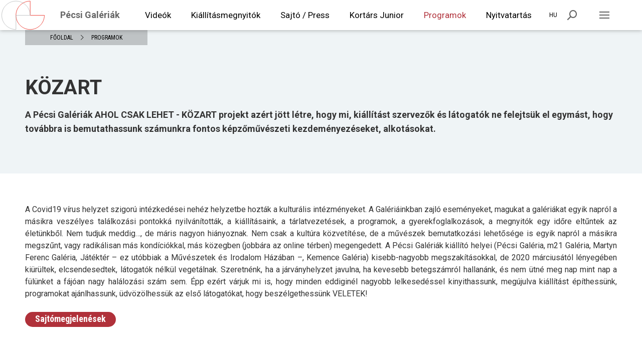

--- FILE ---
content_type: text/html;charset=UTF-8
request_url: https://www.pecsigaleriak.hu/programok/kozart
body_size: 8710
content:
<!DOCTYPE html>
<html lang="hu"> 
<head>
<title>KÖZART - Pécsi Galériák</title>
<meta charset="utf-8">
<meta name="description" content="A Pécsi Galériák AHOL CSAK LEHET - KÖZART projekt azért jött létre, hogy mi, kiállítást szervezők és látogatók ne felejtsük el egymást, hogy ...">
<meta name="author" content="Zsolnay Örökségkezelő Nonprofit Kft.">
<meta name="generator" content="www.pecsigaleriak.hu CMS">
<meta name="robots" content="index, follow"> 
<meta name="rating" content="general">
<meta name="DC.title" content="KÖZART - Pécsi Galériák">
<meta name="DC.creator" content="Upsolution">
<meta name="DC.subject" content="KÖZART">
<meta name="DC.description" content="A Pécsi Galériák AHOL CSAK LEHET - KÖZART projekt azért jött létre, hogy mi, kiállítást szervezők és látogatók ne felejtsük el egymást, hogy ...">
<meta name="DC.publisher" content="Zsolnay Örökségkezelő Nonprofit Kft.">
<meta name="DC.contributor" content="Upsolution">
<meta name="DC.type" content="text">
<meta name="DC.format" content="text/html">
<meta name="DC.identifier" content="http://www.pecsigaleriak.hu">
<meta name="DC.language" content="hu">
<meta name="DC.relation" content="http://www.pecsigaleriak.hu">
<meta name="DC.coverage" content="Hungary">
<meta name="DC.rights" content="Copyright 2026 - All rights reserved.">
<meta name="wot-verification" content="">
<meta property="og:title" content="KÖZART - Pécsi Galériák">
<meta property="og:description" content="A Pécsi Galériák AHOL CSAK LEHET - KÖZART projekt azért jött létre, hogy mi, kiállítást szervezők és látogatók ne felejtsük el egymást, hogy ...">
<meta property="og:image" content="https://www.pecsigaleriak.hu/media/pages/872/fekete-d-32e1.jpg">
<meta property="og:type" content="website">
<meta property="og:site_name" content="Pécsi Galériák">
<meta property="og:url" content="http://www.pecsigaleriak.hu/programok/kozart">
<meta property="og:locale" content="hu">
<meta property="og:locale:alternate" content="">
<meta name="msapplication-tap-highlight" content="no">
<meta name="msapplication-TileColor" content="#FFF">
<meta name="theme-color" content="rgba(176, 49, 58, 1)">
<meta http-equiv="X-UA-Compatible" content="IE=edge">
<meta name="mobile-web-app-capable" content="yes">
<meta name="format-detection" content="telephone=no">
<meta name="viewport" content="width=device-width, initial-scale=1.0, maximum-scale=1">
<link rel="dns-prefetch" href="//fonts.googleapis.com">
<link rel="dns-prefetch" href="//cdnjs.cloudflare.com">
<link rel="dns-prefetch" href="//code.jquery.com">
<link rel="apple-touch-icon" sizes="180x180" href="/media/websites/5/apple-touch-icon.png">
<link rel="icon" type="image/png" sizes="32x32" href="/media/websites/5/favicon-32x32.png">
<link rel="icon" type="image/png" sizes="16x16" href="/media/websites/5/favicon-16x16.png">
<link rel="manifest" href="/media/websites/5/site.webmanifest">
<link rel="mask-icon" href="/media/websites/5/safari-pinned-tab.svg" color="#FFF">
<link href="https://fonts.googleapis.com/css?family=Roboto:400,700%7CRoboto+Condensed:300,400,700&amp;subset=latin-ext" rel="stylesheet">
<link rel="stylesheet" type="text/css" media="all" href="/static/css/style.css"> 
<link rel="stylesheet" type="text/css" media="all" href="/static/css/main-color/pecsi-galeriak.css?v=427714"> 
<link rel="stylesheet" type="text/css" media="all" href="/static/css/uj/pecsigaleriak.css"> 
<script type="text/javascript" src="//platform-api.sharethis.com/js/sharethis.js#property=5cbf3e3ef3971d0012e24807&amp;product=custom-share-buttons"></script>
<script async src="https://www.googletagmanager.com/gtag/js?id=UA-19508152-22"></script><script>  window.dataLayer = window.dataLayer || [];  function gtag(){dataLayer.push(arguments);}  gtag('js', new Date());  gtag('config', 'UA-19508152-22');</script>
<script>!function(f,b,e,v,n,t,s){if(f.fbq)return;n=f.fbq=function(){n.callMethod?n.callMethod.apply(n,arguments):n.queue.push(arguments)};if(!f._fbq)f._fbq=n;n.push=n;n.loaded=!0;n.version='2.0';n.queue=[];t=b.createElement(e);t.async=!0;t.src=v;s=b.getElementsByTagName(e)[0];s.parentNode.insertBefore(t,s)}(window, document,'script','https://connect.facebook.net/en_US/fbevents.js');fbq('init', '682767356489426');fbq('track', 'PageView');</script><noscript><img height="1" width="1" style="display:none"src="https://www.facebook.com/tr?id=682767356489426&amp;ev=PageView&amp;noscript=1"/></noscript>
<meta name="facebook-domain-verification" content="j66iwsc8shhfhxo3u99bk7jhwsoa4o" />
</head>
<body>
<div id="cookieBox">
<p id="cookieMessage">Az oldalainkba ágyazott Google Adwords kódja marketing célokra, valamint a Google Analytics kódja a látogatottság méréséhez sütiket használ.</p>
<a id="cookieLink" href="/adatkezelesi-tajekoztato">Adatkezelési szabályzat</a>
<a id="cookieDismiss">Elfogadom!</a>
</div>
<div id="subHeader">
<nav class="subHeaderNav">
<ul class="menu clearfix">
<li class="hasSubMenu active">
<a href="/programok" title="Programok" >Programok</a>
<ul class="subMenu clearfix">
<li asd="0" class="hasSubMenu2 active"><ul class="subMenu2"><li ><a href="/programok/programkereso">Programkereső</a>
</li>
<li ><a href="/programok/street-up-fesztival-pecs">Street Up Fesztivál</a>
</li>
<li ><a href="/programok/graphicpecs">GraphicPécs</a>
</li>
<li ><a href="/programok/lokart">LOKART</a>
</li>
<li class="active"><a href="/programok/kozart">KÖZART</a>
</li>
</ul></li></ul>
</li>
<li class="hasSubMenu">
<a href="/videok" title="Videók" >Videók</a>
<ul class="subMenu clearfix">
<li asd="0" class="hasSubMenu2"><ul class="subMenu2"><li ><a href="/videok/kiallitasok">Kiállítások</a>
</li>
<li ><a href="/videok/nyitott-mutermek">Nyitott műtermek</a>
</li>
<li ><a href="/videok/artturi">ARTturi</a>
</li>
</ul></li></ul>
</li>
<li><a href="/kiallitasmegnyitok">Kiállításmegnyitók</a></li>
<li class="hasSubMenu">
<a href="/sajto-press" title="Sajtó / Press" >Sajtó / Press</a>
<ul class="subMenu clearfix">
<li asd="0" class="hasSubMenu2"><ul class="subMenu2"><li ><a href="/sajto-press/rolunk-irtak">Rólunk írták</a>
</li>
<li ><a href="/sajto-press/sajtokapcsolat">Sajtókapcsolat</a>
</li>
</ul></li></ul>
</li>
<li class="hasSubMenu">
<a href="/kortars-junior" title="Kortárs Junior" >Kortárs Junior</a>
<ul class="subMenu clearfix">
<li asd="0" class="hasSubMenu2"><ul class="subMenu2"><li ><a href="/kortars-junior/kortars-junior">Kortárs Junior</a>
</li>
<li ><a href="/kortars-junior/kortars-senior">Kortárs Senior</a>
</li>
</ul></li></ul>
</li>
<li><a href="/nyitvatartas">Nyitvatartás</a></li>
</ul>
<div class="mobile">
<ul id="ulMenu" class="menu">
<li class="hasSubMenu active">
<a id="subMenuOpen" tabindex="0" aria-label="Programok">Programok<i class="icon-arrowRight"></i></a>
<div class="subMenuBox">
<a tabindex="0" class="backLevel"><i class="icon-arrowLeft"></i>Programok</a>
<ul class="subMenu">
<li><a href="/programok/programkereso">Programkereső</a></li>
<li><a href="/programok/street-up-fesztival-pecs">Street Up Fesztivál</a></li>
<li><a href="/programok/graphicpecs">GraphicPécs</a></li>
<li><a href="/programok/lokart">LOKART</a></li>
<li class="active"><a href="/programok/kozart">KÖZART</a></li>
</ul>
</div>
</li>
<li class="hasSubMenu">
<a id="subMenuOpen" tabindex="0" aria-label="Videók">Videók<i class="icon-arrowRight"></i></a>
<div class="subMenuBox">
<a tabindex="0" class="backLevel"><i class="icon-arrowLeft"></i>Videók</a>
<ul class="subMenu">
<li><a href="/videok/kiallitasok">Kiállítások</a></li>
<li><a href="/videok/nyitott-mutermek">Nyitott műtermek</a></li>
<li><a href="/videok/artturi">ARTturi</a></li>
</ul>
</div>
</li>
<li><a href="/kiallitasmegnyitok">Kiállításmegnyitók</a></li>
<li class="hasSubMenu">
<a id="subMenuOpen" tabindex="0" aria-label="Sajtó / Press">Sajtó / Press<i class="icon-arrowRight"></i></a>
<div class="subMenuBox">
<a tabindex="0" class="backLevel"><i class="icon-arrowLeft"></i>Sajtó / Press</a>
<ul class="subMenu">
<li><a href="/sajto-press/rolunk-irtak">Rólunk írták</a></li>
<li><a href="/sajto-press/sajtokapcsolat">Sajtókapcsolat</a></li>
</ul>
</div>
</li>
<li class="hasSubMenu">
<a id="subMenuOpen" tabindex="0" aria-label="Kortárs Junior">Kortárs Junior<i class="icon-arrowRight"></i></a>
<div class="subMenuBox">
<a tabindex="0" class="backLevel"><i class="icon-arrowLeft"></i>Kortárs Junior</a>
<ul class="subMenu">
<li><a href="/kortars-junior/kortars-junior">Kortárs Junior</a></li>
<li><a href="/kortars-junior/kortars-senior">Kortárs Senior</a></li>
</ul>
</div>
</li>
<li><a href="/nyitvatartas">Nyitvatartás</a></li>
</ul>
</div>
</nav>
<div class="additionsBox clearfix">
<div id="contentLeft" class="contentLeft">
<ul class="additionsMenu clearfix">
<li>
<a href="https://martynferenc.pecsigaleriak.hu/" target="_blank">Martyn Ferenc Galéria</a></li>
<li>
<a href="https://kemence.pecsigaleriak.hu/" target="_blank">Kemence Galéria</a></li>
<li>
<a href="http://www.zsolnaynegyed.hu/" target="_blank">Zsolnay Negyed</a></li>
<li>
<a href="https://www.pecsiprogram.hu/" target="_blank">Pécsiprogram.hu</a></li>
<li>
<a href="http://www.pmh.hu/" target="_blank">Művészetek és Irodalom Háza</a></li>
<li>
<a href="https://m21.pecsigaleriak.hu/" target="_blank">m21 Galéria</a></li>
<li>
<a href="http://www.pecsigaleria.hu/" target="_blank">Pécsi Galéria</a></li>
<li>
<a href="http://www.zsokkft.hu/" target="_blank">Zsolnay Örökségkezelő Nkft.</a></li>
</ul>
<ul class="additionsMenu2 clearfix">
<li>
<a href="/informacio/kapcsolat">Kapcsolat</a></li>
<li>
<a href="https://www.zsokkft.hu/impresszum" target="_blank">Impresszum</a></li>
</ul>
</div>
<ul class="socialList">
<li class="facebook"><a href="https://www.facebook.com/pecsigaleriak/" target="_blank" aria-label="Facebook"><i class="icon-facebook"></i></a></li><li class="instagram"><a href="https://www.instagram.com/pecsi_galeriak/" target="_blank" aria-label="Instagram"><i class="icon-instagram"></i></a></li><li class="youtube"><a href="https://www.youtube.com/channel/UCCs3G8n8ovc5ytziFhoCWiA" target="_blank" aria-label="Youtube"><i class="icon-youtube"></i></a></li></ul>
</div>
</div>
<div id="search">
<div class="topBox">
<div class="formBox">
<form id="searchForm" class="clearfix" method="get">
<div class="inputBox">
<input id="gyorskereso" type="text" value placeholder="Keresés (min. 3 karakter)">
</div>
<a class="detailedSearch" href="" data-href="/programok">Részletes keresés</a>
</form>
</div>
</div>
<div class="bottomBox">
<div class="programsSearchBox clearfix">
<h3>Programok</h3>
<ul class="programsSearchList clearfix"></ul>
</div>
<div class="newsSearchBox clearfix">
<h3>Hírek</h3>
<ul id="newsQuickSearcher" class="newsSearchList clearfix"></ul>
</div>
<div class="contentSearchBox clearfix">
<h3>Tartalmak</h3>
<ul class="contentSearchList clearfix"></ul>
</div>
</div>
</div>
<div id="wrapper">
<header id="mainHeader" class="clearfix">
<div class="ugrolink"><a href="#locationsSection" tabindex="1" aria-label="Ugrás a tartalomhoz">Ugrás a tartalomhoz</a></div>
<a class="site" tabindex="2" href="/">
<span class="pattern">
<img class="color" src="/media/websites/5/pecsigaleriak-color-01.svg" alt=""><img class="grey" src="/media/websites/5/pecsigaleriak-grey-01.svg" alt=""><img class="white" src="/media/websites/5/pecsigaleriak-white-01.svg" alt=""></span>
<p class="title">Pécsi Galériák</p>
</a>
<nav class="mainHeaderNav">
<ul class="menu clearfix">
<li><a href="/videok" tabindex="2">Videók</a></li>
<li><a href="/kiallitasmegnyitok" tabindex="3">Kiállításmegnyitók</a></li>
<li><a href="/sajto-press" tabindex="4">Sajtó / Press</a></li>
<li><a href="/kortars-junior" tabindex="5">Kortárs Junior</a></li>
<li class="active"><a href="/programok" tabindex="6">Programok</a></li>
<li><a href="/nyitvatartas" tabindex="7">Nyitvatartás</a></li>
</ul>
</nav>
<a class="menuOpen" id="menuOpen" aria-label="Enter billenytűvel lenyitható menü" tabindex="12">
<span id="menuSpan" aria-label="A lenyitható menü bezárása"></span>
<div id="menuDiv"></div>
</a>
<a class="searchOpen" id="searchOpen" aria-label="Keresés" tabindex="11">
<i class="icon-search"></i>
<span></span>
<div id="searchDiv"></div>
</a>
<div class="languagesBox" id="languagesBox" aria-label="Nyelv választó" tabindex="7">
<a id="nyelv" tabindex="8">hu</a>
<ul class="languagesMenu" id="languagesMenu">
<li ><a href="/en" aria-label="Nyelv választó 
angol" id="nyelv" tabindex="9">en</a></li>
<li ><a href="/de" aria-label="Nyelv választó 
német" id="nyelv" tabindex="10">de</a></li>
</ul>
</div>
</header>
<main>
<a class="menuClose"></a>
<section class="contentSection hasBackgroundColor hasBreadcrumbs" data-background-color="#EFF4F6">
<div class="container">
<ul class="breadcrumbsList clearfix">
<li><a href="/">Főoldal</a></li>
 <li><i class="icon-arrowRight"></i></li>
 <li><a href="/programok">Programok</a></li>
 </ul>
<div class="titleBox reverse">
<h1>KÖZART</h1>
<p class="lead">A Pécsi Galériák AHOL CSAK LEHET - KÖZART projekt azért jött létre, hogy mi, kiállítást szervezők és látogatók ne felejtsük el egymást, hogy továbbra is bemutathassunk számunkra fontos képzőművészeti kezdeményezéseket, alkotásokat.</p>
</div>
</div>
</section>
 <section class="contentSection small">
 <div class="container">
 <article class="mainTextBox hasColumns clearfix"><p style="text-align: justify;">A Covid19 vírus helyzet szigorú intézkedései nehéz helyzetbe hozták a kulturális intézményeket. A Galériáinkban zajló eseményeket, magukat a galériákat egyik napról a másikra veszélyes találkozási pontokká nyilvánították, a kiállításaink, a tárlatvezetések, a programok, a gyerekfoglalkozások, a megnyitók egy időre eltűntek az életünkből. Nem tudjuk meddig…, de máris nagyon hiányoznak. Nem csak a kultúra közvetítése, de a művészek bemutatkozási lehetősége is egyik napról a másikra megszűnt, vagy radikálisan más kondíciókkal, más közegben (jobbára az online térben) megengedett. A Pécsi Galériák kiállító helyei (Pécsi Galéria, m21 Galéria, Martyn Ferenc Galéria, Játéktér – ez utóbbiak a Művészetek és Irodalom Házában –, Kemence Galéria) kisebb-nagyobb megszakításokkal, de 2020 márciusától lényegében kiürültek, elcsendesedtek, látogatók nélkül vegetálnak. Szeretnénk, ha a járványhelyzet javulna, ha kevesebb betegszámról hallanánk, és nem ütné meg nap mint nap a fülünket a fájóan nagy halálozási szám sem. Épp ezért várjuk mi is, hogy minden eddiginél nagyobb lelkesedéssel kinyithassunk, megújulva kiállítást építhessünk, programokat ajánlhassunk, üdvözölhessük az első látogatókat, hogy beszélgethessünk VELETEK!</p>
<p>&nbsp;</p>
<p><a class="btn" href="/kozart-rolunk-irtak">Sajtómegjelenések</a></p></article>
 </div>
 </section>
 <section class="contentSection hasBackgroundColor small" data-background-color="rgba(245, 245, 245, 1)">
 <div class="container">
 <article class="mainTextBox hasColumns clearfix"><p><img src="https://www.zsolnaynegyed.hu/media/pages/872/kozart_felhivas_2.png" alt="kozart_felhivas_2"></p>
<p>&nbsp;</p>
<p>&nbsp;</p>
<p><a class="btn" href="https://www.zsolnaynegyed.hu/media/pages/872/kozart_plakat_sablon_50x70.pdf" target="_blank">PLAKÁT SABLON</a></p></article>
 </div>
 </section>
 <section class="contentSection small">
 <div class="container">
 <article class="mainTextBox hasColumns clearfix"><p>A Pécsi Galériák AHOL CSAK LEHET - KÖZART projekt azért jött létre, hogy mi, kiállítást szervezők és látogatók ne felejtsük el egymást, hogy továbbra is bemutathassunk számunkra fontos képzőművészeti kezdeményezéseket, alkotásokat.</p>
<p>Éppen ezért az AHOL CSAK LEHET - KÖZART 3 olyan helyet választott bemutató helyszínként, amelyek a koronavírus okozta szigorú óvintézkedéseket betartva látogathatók.</p>
<p>&nbsp;</p>
<h3><strong>Helyszíneink, és az ott látható kiállított műtárgyak</strong></h3>
<p><strong>2021. március 12. - április 10.</strong></p>
<p><strong> -</strong><em> ahol csak lehet -</em></p></article>
 </div>
 </section>
 <section class="contentSection hasBackgroundColor small" data-background-color="rgba(239, 244, 246, 1)">
 <div class="container">
 <article class="mainTextBox hasColumns clearfix"><h3>RÉTEGEK – HIBRID ELJÁRÁSOK, Szentgróti Dávid festőművész kiállítása</h3>
<p>&nbsp;</p>
<ul>
<li><strong>Aranysas Patika</strong>, Pécs, Széchenyi tér 2, 7621</li>
</ul>
<p>Nyitvatartás: hétfőtől-péntekig, 7.00-19.00-ig, szombaton 8.00-13.00-ig, vasárnap zárva.</p>
<p>&nbsp;</p>
<p><img src="https://www.zsolnaynegyed.hu/media/pages/872/szentgroti.jpg" alt="szentgroti"></p>
<p>&nbsp;</p>
<p>&nbsp;</p></article>
 </div>
 </section>
 <section class="contentSection small">
 <div class="container">
 <article class="mainTextBox hasColumns clearfix"><h3>MORNINGSTAR – HAJNALCSILLAG, Fekete Dénes képzőművész installációja</h3>
<p>&nbsp;</p>
<ul>
<li><strong>Konzum</strong>, Pécs, Kossuth tér 5, 7621</li>
</ul>
<p>Nyitvatartás: hétfő - péntek 09.00-18.00-ig, szombaton 09.00-16.00-ig, vasárnap zárva.</p>
<p>&nbsp;</p>
<p><img src="https://www.zsolnaynegyed.hu/media/pages/872/fekete-d2.jpg" alt="fekete-d2"></p>
<p>&nbsp;</p></article>
 </div>
 </section>
 <section class="contentSection hasBackgroundColor small" data-background-color="rgba(239, 244, 246, 1)">
 <div class="container">
 <article class="mainTextBox hasColumns clearfix"><h3>FRESHMOM, Juhász Vivien kollázsai</h3>
<p>&nbsp;</p>
<ul>
<li><strong>Húsbolt</strong>, Pécs, Búza tér 2, 7626</li>
</ul>
<p>Nyitvatartás: hétfő, vasárnap zárva, kedd- péntek 8.00-16.00-ig, szombaton 7.00-12.00-ig.</p>
<p>&nbsp;</p>
<p>&nbsp;</p>
<p><img src="https://www.zsolnaynegyed.hu/media/pages/872/juhasz-v.jpg" alt="juhasz-v"></p></article>
 </div>
 </section>
 <section class="contentSection small">
 <div class="container">
 <article class="mainTextBox hasColumns clearfix"><p><span class="d2edcug0 hpfvmrgz qv66sw1b c1et5uql rrkovp55 a8c37x1j keod5gw0 nxhoafnm aigsh9s9 d3f4x2em fe6kdd0r mau55g9w c8b282yb iv3no6db jq4qci2q a3bd9o3v knj5qynh oo9gr5id hzawbc8m" dir="auto">A Zsolnay Örökségkezelő Galéria divíziója egyúttal várja olyan további pécsi helyszínek jelentkezését, amelyek szívesen befogadnak kortárs képzőművészeti alkotásokat, és megfelelő felületet tudnak biztosítani ezek számára. Jelentkezni a <a href="mailto:pecsigaleriak@zsn.hu" target="_blank">pecsigaleriak@zsn.hu</a> címen lehet.</span></p>
<p>&nbsp;</p>
<p><a class="btn" href="mailto:pecsigaleriak@zsn.hu" target="_blank">Kapcsolatfelvétel</a>&nbsp;</p>
<p>&nbsp;</p>
<p><span class="d2edcug0 hpfvmrgz qv66sw1b c1et5uql rrkovp55 a8c37x1j keod5gw0 nxhoafnm aigsh9s9 d3f4x2em fe6kdd0r mau55g9w c8b282yb iv3no6db jq4qci2q a3bd9o3v knj5qynh oo9gr5id hzawbc8m" dir="auto">Fotók: Rajnai Richárd</span></p>
<p>&nbsp;</p>
<p>#aholcsaklehet #whereverpossible #kozart</p></article>
 </div>
 </section>
 <section class="contentSection hasBackgroundColor small" data-background-color="rgba(239, 244, 246, 1)">
 <div class="container">
 <article class="mainTextBox hasColumns clearfix"><p><iframe src="https://www.google.com/maps/d/embed?mid=1Hjoc1hipLR19Fq7J2_4n9bBWxCnnRpx8" width="640" height="480"></iframe></p></article>
 </div>
 </section>
 <section class="contentSection small">
 <div class="container">
 <article class="mainTextBox hasColumns clearfix"><h4>Kövess minket!</h4>
<p>&nbsp;</p>
<p><strong>Facebook:</strong> <a href="https://www.facebook.com/pecsigaleriak/" target="_blank">https://www.facebook.com/pecsigaleriak/</a></p>
<p><strong>Instagram:</strong> <a href="https://www.instagram.com/pecsi_galeriak/" target="_blank">https://www.instagram.com/pecsi_galeriak/</a></p>
<p><strong>Youtube:</strong> <a href="https://www.youtube.com/channel/UCCs3G8n8ovc5ytziFhoCWiA" target="_blank">https://www.youtube.com/channel/UCCs3G8n8ovc5ytziFhoCWiA</a></p></article>
 </div>
 </section>
<section class="galleriesSection hasBackgroundImage withoutTitleBox" data-background-image="/media/pages/872/hatter-kozart.jpg" data-content-id="3665" data-start-date="0000-00-00" data-end-date="0000-00-00">
<div class="galleriesCaro owl-carousel center"></div>
<a class="caroPager prev"><i class="icon-arrowLeft"></i></a>
<a class="caroPager next"><i class="icon-arrowRight"></i></a>
</section>
<section id="logosSection">
<div class="topBox">
<div class="container clearfix">
<a class="btn" href="https://pecsprogram.us19.list-manage.com/subscribe?u=16d14dc34518dd594dc7ec0e7&amp;id=8a4bbe2280" target="_blank">Hírlevél feliratkozás</a>
<br>
<a class="clearfix" href="http://www.zsokkft.hu/" target="_blank">
<figure class="imgBox" aria-hidden="true">
<img class="grey" src="/static/images/logos/zsok-grey.svg" alt="ZSÖK grey">
<img class="color" src="/static/images/logos/zsok-color.svg" alt="ZSÖK color">
</figure>
<p>A Zsolnay Örökségkezelő NKft. társintézményei és helyszínei:</p>
</a>
</div>
</div> 
<div class="middleBox">
<div class="logosBox">
<div class="container">
<div class="logosCaro owl-carousel">
<a class="logosItem" href="http://www.zsolnaynegyed.hu/" target="_blank">
<figure class="imgBox">
<div class="cell">
<img class="grey" src="/media/footers/203/zsolnaynegyed-szurke.svg" alt=""><img class="color" src="/media/footers/203/zsolnaynegyed-szines.svg" alt="">
</div>
</figure>
<p>Zsolnay Negyed</p>
</a>
<a class="logosItem" href="http://www.pecsorokseg.hu/" target="_blank">
<figure class="imgBox">
<div class="cell">
<img class="grey" src="/media/footers/202/vilagoroksegpecs-szurke.svg" alt=""><img class="color" src="/media/footers/202/vilagoroksegpecs-szines.svg" alt="">
</div>
</figure>
<p>Világörökség Pécs</p>
</a>
<a class="logosItem" href="http://www.kozepkoriegyetem.hu/" target="_blank">
<figure class="imgBox">
<div class="cell">
<img class="grey" src="/media/footers/201/kozepkoriegyetem-szurke.svg" alt=""><img class="color" src="/media/footers/201/kozepkoriegyetem-szines.svg" alt="">
</div>
</figure>
<p>Középkori Egyetem</p>
</a>
<a class="logosItem" href="http://www.pmh.hu/" target="_blank">
<figure class="imgBox">
<div class="cell">
<img class="grey" src="/media/footers/200/mih-grey.svg" alt=""><img class="color" src="/media/footers/200/mih-color.svg" alt="">
</div>
</figure>
<p>Művészetek és Irodalom Háza</p>
</a>
<a class="logosItem" href="http://www.boldogsaghaza.hu/" target="_blank">
<figure class="imgBox">
<div class="cell">
<img class="grey" src="/media/footers/199/eskuvohelyszin-szurke.svg" alt=""><img class="color" src="/media/footers/199/eskuvohelyszin-szines.svg" alt="">
</div>
</figure>
<p>Boldogság Háza</p>
</a>
<a class="logosItem" href="http://www.zsokkft.hu/" target="_blank">
<figure class="imgBox">
<div class="cell">
<img class="grey" src="/media/footers/197/zsokkft-szurke.svg" alt=""><img class="color" src="/media/footers/197/zsokkft-szines.svg" alt="">
</div>
</figure>
<p>Zsolnay Örökségkezelő Nkft.</p>
</a>
<a class="logosItem" href="https://m21.pecsigaleriak.hu/" target="_blank">
<figure class="imgBox">
<div class="cell">
<img class="grey" src="/media/footers/196/m21-szurke.svg" alt=""><img class="color" src="/media/footers/196/m21-szines.svg" alt="">
</div>
</figure>
<p>m21 Galéria</p>
</a>
<a class="logosItem" href="http://www.e78.hu/" target="_blank">
<figure class="imgBox">
<div class="cell">
<img class="grey" src="/media/footers/195/e78-szurke.svg" alt=""><img class="color" src="/media/footers/195/e78-szines.svg" alt="">
</div>
</figure>
<p>E78</p>
</a>
<a class="logosItem" href="http://www.pecsibalett.hu/" target="_blank">
<figure class="imgBox">
<div class="cell">
<img class="grey" src="/media/footers/194/pecsibalett-szurke.svg" alt=""><img class="color" src="/media/footers/194/pecsibalett-szines.svg" alt="">
</div>
</figure>
<p>Pécsi Balett</p>
</a>
<a class="logosItem" href="http://www.bobita.hu/" target="_blank">
<figure class="imgBox">
<div class="cell">
<img class="grey" src="/media/footers/193/bobitababszinhaz-szurke.svg" alt=""><img class="color" src="/media/footers/193/bobitababszinhaz-szines.svg" alt="">
</div>
</figure>
<p>Bóbita Bábszínház</p>
</a>
</div>
<a class="caroPager prev"><i class="icon-arrowLeft"></i></a>
<a class="caroPager next"><i class="icon-arrowRight"></i></a>
</div>
</div>
</div>
<div class="extrabox">
<div class="container clearfix">
<p>Támogatók</p>
</div>
</div>
<div class="bottomBox">
<div class="logosBox">
<div class="container">
<div class="logosCaro owl-carousel">
<a class="logosItem" href="https://kormany.hu/kulturalis-es-innovacios-miniszterium" target="_blank">
<figure class="imgBox">
<div class="cell">
<img class="grey" src="/media/footers/192/kim-logo-bw.png" alt=""><img class="color" src="/media/footers/192/kim-logo-color1.png" alt=""></div>
</figure>
<p>Kulturális és Innovációs Minisztérium</p>
</a>
<a class="logosItem" href="http://www.pecs.hu/" target="_blank">
<figure class="imgBox">
<div class="cell">
<img class="grey" src="/media/footers/191/pecscimere-szurke.svg" alt=""><img class="color" src="/media/footers/191/pecscimere-szines.svg" alt=""></div>
</figure>
<p>Pécs Városa</p>
</a>
<a class="logosItem" href="http://www.nka.hu/" target="_blank">
<figure class="imgBox">
<div class="cell">
<img class="grey" src="/media/footers/190/nka-2022-ff.png" alt=""><img class="color" src="/media/footers/190/nka-2022.png" alt=""></div>
</figure>
<p>Nemzeti Kulturális Alap</p>
</a>
<a class="logosItem" href="https://pecs.hu/" target="_blank">
<figure class="imgBox">
<div class="cell">
<img class="grey" src="/media/footers/189/pecs-logo-grey.png" alt=""><img class="color" src="/media/footers/189/pecs-logo-color.png" alt=""></div>
</figure>
<p>Pécs város</p>
</a>
</div>
<a class="caroPager prev"><i class="icon-arrowLeft"></i></a>
<a class="caroPager next"><i class="icon-arrowRight"></i></a>
</div>
</div>
<div class="logosBox">
<div class="container">
<div class="logosCaro owl-carousel">
<a class="logosItem" href="https://www.pappas.hu/pappas-auto/telephelyek/Pappas-Auto-Pecs~l3666" target="_blank">
<figure class="imgBox">
<div class="cell">
<img class="grey" src="/media/footers/1196/pappas-szurke-01.png" alt=""><img class="color" src="/media/footers/1196/pappas-fekete-01.png" alt=""></div>
</figure>
<p>Pappas</p>
</a>
<a class="logosItem" href="http://pecsisor.hu/" target="_blank">
<figure class="imgBox">
<div class="cell">
<img class="grey" src="/media/footers/187/pecsisor-szurke.svg" alt=""><img class="color" src="/media/footers/187/pecsisor-szines.svg" alt=""></div>
</figure>
<p>Pécsi Sör</p>
</a>
</div>
<a class="caroPager prev"><i class="icon-arrowLeft"></i></a>
<a class="caroPager next"><i class="icon-arrowRight"></i></a>
</div>
</div>
</div>
</section>
</main>
<footer id="mainFooter">
<div class="container">
<nav class="mainFooterNav">
<ul class="menu clearfix">
<li><a href="https://www.zsokkft.hu/impresszum" target="_blank">Impresszum</a></li>
<li><a href="https://www.zsolnaynegyed.hu/media/pages/865/2022/IU-11-2022%20ZSOK%20NKft_Belvarosi_Tuzvedelmi_szabalyzat_2022_06_20.pdf" target="_blank">Tűzvédelmi szabályzat</a></li>
<li><a href="https://www.zsokkft.hu/documents/adatkezelesi-szabalyzat" target="_blank">Adatkezelési szabályzat</a></li>
<li><a href="/informacio/kapcsolat">Kapcsolat</a></li>
</ul>
</nav>
<ul class="contributorsList clearfix">
<li>
<p>Design:</p>
<a href="" target="_blank"><i class="icon-zsok"></i>Zsolnay Örökségkezelő NKft.</a>
</li>
<li>
<p>Programozás:</p>
<a href="https://www.upsolution.hu/" target="_blank"><i class="icon-upsolution"></i>Upsolution</a>
</li>
</ul>
<div class="grantsBox right">
<ul class="grantsList">
<li class="right">
<a href="http://www.ujszechenyiterv.hu/" target="_blank">
<img src="/media/footers/184/magyarorszag-megujul.svg" alt="Magyarország megújul">
</a>
</li>
<li>
<a href="https://europa.eu/european-union/index_hu" target="_blank">
<img src="/media/footers/183/europai-unio.svg" alt="Európai Unió">
</a>
</li>
<li>
<a href="http://www.ujszechenyiterv.hu/" target="_blank">
<img src="/media/footers/182/szechenyi-terv.svg" alt="Széchenyi Terv">
</a>
</li>
</ul>
</div>
</div>
</footer>
</div>
<div id="ticketsModal" class="modal fade"> 
 <div class="modal-dialog">
 <div class="modal-content">
<div class="topBoxInner">
<div class="table">
<div class="cell">
<time></time>
<h5></h5>
<h3></h3>
<h4></h4>
</div>
</div>
<div class="badge"></div>
</div>
<div class="middleBoxInner">
<div class="table">
<div class="cell">
<p class="titleText reverse">Jegytípusok</p>
<div class="ticketsBox clearfix">
<ul class="ticketsList"></ul>
<article class="mainTextBox"></article>
</div>
<a class="btn" href="" target="_blank">Jegyvásárlás</a>
</div>
</div>
</div>
<div class="bottomBoxInner">
<div class="table">
<div class="cell">
<p class="lead"></p>
</div>
</div>
</div>
<a class="modalClose" data-dismiss="modal">
<span></span>
</a>
</div>
</div>
</div>
<div class="modal fade" id="mobileTicketsModal" tabindex="-1" role="dialog" aria-labelledby="mobileTicketsModalLabel" aria-hidden="true">
 <div class="modal-dialog" role="document">
 <div class="modal-content">
 <div class="topBoxInner">
 <div class="table">
 <div class="cell">
 <time class="modalDate"></time>
 <h5 class="modalLocation"></h5>
 <h3 class="modalTitle"></h3>
 <h4 class="modalSubTitle"></h4>
 </div>
 </div>
 <div class="badge modalBadge"></div>
 </div>
 <div class="middleBoxInner">
 <div class="table">
 <div class="cell">
 <p class="titleText reverse">Jegytípusok</p>
 <div class="ticketsBox clearfix">
 <ul class="ticketsList"></ul>
 <article class="mainTextBox"></article>
 </div>
 <a class="btn" href="" target="_blank">Jegyvásárlás</a>
 </div>
 </div>
 </div>
 <div class="bottomBoxInner">
 <div class="table">
 <div class="cell">
 <p class="lead modalHeading"></p>
 </div>
 </div>
 </div>
 <a class="modalClose" data-dismiss="modal">
 <span></span>
 </div>
 </div>
 </div>
</div>
 <div id="mobileTicketsModal" class="modal fade">
 <div class="modal-dialog">
 <div class="modal-content">
<div class="middleBoxInner">
<div class="table">
<div class="cell">
<div class="ticketsBox clearfix">
<ul class="ticketsList"></ul>
<article class="mainTextBox"></article>
</div>
<a class="btn" href="" target="_blank">Jegyvásárlás</a>
</div>
</div>
</div>
<a class="modalClose" data-dismiss="modal">
<span></span>
</a>
</div>
</div>
</div> 
<script src="/static/js/jquery-1.11.2.min.js"></script>
<script src="/static/js/modernizr.js"></script>
<script src="//cdnjs.cloudflare.com/ajax/libs/cookieconsent2/3.0.3/cookieconsent.min.js" defer></script>
<script src="https://cdnjs.cloudflare.com/ajax/libs/smoothscroll/1.4.9/SmoothScroll.min.js" defer></script>
<script src="/static/js/owlCarousel/owl.carousel.min.js" defer></script>
<script src="/static/js/lightGallery/js/lightgallery.js" defer></script>
<script src="/static/js/lightGallery/js/lg-video.js" defer></script>
<script src="/static/js/lightGallery/js/lg-thumbnail.js" defer></script>
<script src="/static/js/gallery.js" defer></script>
<script src="/static/js/jquery.swipe.js" defer></script>
<script src="/static/js/select2/select2.full.min.js" defer></script>
<script src="/static/js/select2/languages/hu.js" defer></script>
<script src="//code.jquery.com/ui/1.12.1/jquery-ui.js" defer></script>
<script src="//cdnjs.cloudflare.com/ajax/libs/jqueryui/1.11.1/i18n/jquery-ui-i18n.min.js" defer></script>
<script src="/static/js/bootstrap/bootstrap.min.js" defer></script>
<script src="/static/js/main.js?v=1750951907" defer></script>
<script src="/static/js/teleki.js?v=1728527332" defer></script>
<script>
/* csogleig - owl-carousel / slideshow nav. */
function slideshowHack(owl) {
var owl_item = '';
var title = '';
var tabcounter = 1;
var owl_item_a_tag = "";
var owl_dots = '';
/* 
megkapja az összes slideshow item a benne lévő A tag 
H2 elemének szövegét a title attribútumba,
az összes A elem tabindexe -1 -et kap, a slideshow item pedig 0-át
*/
owl.on('initialized.owl.carousel', function(e) {
owl_dots = jQuery(".owl-dots");
owl_item = owl.find(".owl-item");
var i = 0;
owl_item.each(function() {
owl_item_a_tag = jQuery(this).find("a");
owl_parent= jQuery(this);
owl_item_a_tag.each(function() {
owl_item_a_tag.attr('tabindex','-1');
title = jQuery(this).find('h2:first').html();
if(title == undefined) {
title = jQuery(this).find('p:first').html();
}
//console.log(title);
owl_parent.attr('title',title);
owl_parent.attr('tabindex','0');
owl_parent.attr('href',jQuery(this).attr('href'));
});
if(owl_dots.length) {
owl_parent.attr('data-id',i);
}
i++;
});
owl.keyup(function (event) { 
const leftkey = 37;
const rightkey = 39;
const tabkey = 9;
const shifttabkey = 16;
// handle cursor keys
console.log('key: '+event.keyCode);
// stop autoplay
if (event.keyCode == leftkey || event.keyCode == rightkey || event.keyCode == tabkey || event.keyCode == shifttabkey) {
owl.trigger('stop.owl.autoplay');
if(event.keyCode == tabkey) {
if(tabcounter==1) {
owl.trigger('to.owl.carousel', [-1, 400]);
if(owl.tabtranslate) {
owl_item.each(function() {
if(jQuery(this).hasClass("cloned")) {
jQuery(this).attr('tabindex','-1');
}
});
}
}
tabcounter++;
}
}
if (event.keyCode == leftkey) {
// go left
owl.trigger('prev.owl.carousel', [700]);
} else if (event.keyCode == rightkey) {
// go right
owl.trigger('next.owl.carousel', [700]);
} else if ((event.keyCode == tabkey)) {
if(jQuery(".owl-dots").length) {
var dots = jQuery(".owl-dots").find(".owl-dot");
dots.each(function() {
jQuery(this).attr('tabindex','-1');
});
}
if(owl.tabtranslate) {
owl.trigger('next.owl.carousel', [700]);
}
} else if ((event.keyCode == shifttabkey)) {
if(owl.tabtranslate) {
owl.trigger('prev.owl.carousel', [700]);
}
}
});
/* AMIKOR VÁLTOZIK A SLIDE */
owl.on('change.owl.carousel', function(e) {
var current = e.item.index;
var current_item = jQuery(e.target).find(".owl-item").eq(current);
//owl_item.removeAttr("tabindex");
current_item.attr('href',current_item.find('a:first').attr('href'));
current_item.attr('tabindex','0'); 
//console.log('!!!!!!!!!!!!!!!!!!!!'); 
//console.log(current_item); 
current_item.keyup(function (e) {
var key = e.which;
if(key == 13) {
//alert(jQuery(this).attr('href'));
//console.log(jQuery(this).attr('href')); 
location.href = jQuery(this).attr('href');
return false; 
}
}); 
});
});
}
function slidehack(owl){
var owl_item = '';
var title = '';
var tabcounter = 1;
var owl_item_a_tag = "";
var owl_dots = '';
owl.keyup(function (event) { 
const leftkey = 37;
const rightkey = 39;
const tabkey = 9;
const shifttabkey = 16;
// handle cursor keys
// console.log('key: '+event.keyCode);
// stop autoplay
if (event.keyCode == leftkey || event.keyCode == rightkey || event.keyCode == tabkey || event.keyCode == shifttabkey) {
owl.trigger('stop.owl.autoplay');
// if(event.keyCode == tabkey) {
// if(tabcounter==1) {
// owl.trigger('to.owl.carousel', [-1, 400]);
// if(owl.tabtranslate) {
// owl_item.each(function() {
// if(jQuery(this).hasClass("cloned")) {
// jQuery(this).attr('tabindex','-1');
// }
// });
// }
// }
// tabcounter++;
// }
}
if (event.keyCode == leftkey) {
// go left
owl.trigger('prev.owl.carousel', [700]);
} else if (event.keyCode == rightkey) {
// go right
owl.trigger('next.owl.carousel', [700]);
} 
// else if ((event.keyCode == tabkey)) {
// if(jQuery(".owl-dots").length) {
// var dots = jQuery(".owl-dots").find(".owl-dot");
// dots.each(function() {
// jQuery(this).attr('tabindex','-1');
// });
// }
// if(owl.tabtranslate) {
// owl.trigger('next.owl.carousel', [700]);
// }
// } 
// else if ((event.keyCode == shifttabkey)) {
// if(owl.tabtranslate) {
// owl.trigger('prev.owl.carousel', [700]);
// }
// }
});
}
jQuery(document).ready(function() {
var owl1 = jQuery("#mainCaro");
var owl2 = jQuery(".logosCaro");
if(owl1.length) {
owl1.tabtranslate = true;
// slideshowHack(owl1);
slidehack(owl1);
}
if(owl2.length) {
owl2.tabtranslate = false;
// slideshowHack(owl2);
slidehack(owl2);
}
});
</script>
</body>
</html>

--- FILE ---
content_type: text/html; charset=utf-8
request_url: https://www.google.com/maps/d/embed?mid=1Hjoc1hipLR19Fq7J2_4n9bBWxCnnRpx8
body_size: 9867
content:
<!DOCTYPE html><html itemscope itemtype="http://schema.org/WebSite"><head><script nonce="j5HLDik6Vfv-IM7XrjiZhw">window['ppConfig'] = {productName: '06194a8f37177242d55a18e38c5a91c6', deleteIsEnforced:  false , sealIsEnforced:  false , heartbeatRate:  0.5 , periodicReportingRateMillis:  60000.0 , disableAllReporting:  false };(function(){'use strict';function k(a){var b=0;return function(){return b<a.length?{done:!1,value:a[b++]}:{done:!0}}}function l(a){var b=typeof Symbol!="undefined"&&Symbol.iterator&&a[Symbol.iterator];if(b)return b.call(a);if(typeof a.length=="number")return{next:k(a)};throw Error(String(a)+" is not an iterable or ArrayLike");}var m=typeof Object.defineProperties=="function"?Object.defineProperty:function(a,b,c){if(a==Array.prototype||a==Object.prototype)return a;a[b]=c.value;return a};
function n(a){a=["object"==typeof globalThis&&globalThis,a,"object"==typeof window&&window,"object"==typeof self&&self,"object"==typeof global&&global];for(var b=0;b<a.length;++b){var c=a[b];if(c&&c.Math==Math)return c}throw Error("Cannot find global object");}var p=n(this);function q(a,b){if(b)a:{var c=p;a=a.split(".");for(var d=0;d<a.length-1;d++){var e=a[d];if(!(e in c))break a;c=c[e]}a=a[a.length-1];d=c[a];b=b(d);b!=d&&b!=null&&m(c,a,{configurable:!0,writable:!0,value:b})}}
q("Object.is",function(a){return a?a:function(b,c){return b===c?b!==0||1/b===1/c:b!==b&&c!==c}});q("Array.prototype.includes",function(a){return a?a:function(b,c){var d=this;d instanceof String&&(d=String(d));var e=d.length;c=c||0;for(c<0&&(c=Math.max(c+e,0));c<e;c++){var f=d[c];if(f===b||Object.is(f,b))return!0}return!1}});
q("String.prototype.includes",function(a){return a?a:function(b,c){if(this==null)throw new TypeError("The 'this' value for String.prototype.includes must not be null or undefined");if(b instanceof RegExp)throw new TypeError("First argument to String.prototype.includes must not be a regular expression");return this.indexOf(b,c||0)!==-1}});function r(a,b,c){a("https://csp.withgoogle.com/csp/proto/"+encodeURIComponent(b),JSON.stringify(c))}function t(){var a;if((a=window.ppConfig)==null?0:a.disableAllReporting)return function(){};var b,c,d,e;return(e=(b=window)==null?void 0:(c=b.navigator)==null?void 0:(d=c.sendBeacon)==null?void 0:d.bind(navigator))!=null?e:u}function u(a,b){var c=new XMLHttpRequest;c.open("POST",a);c.send(b)}
function v(){var a=(w=Object.prototype)==null?void 0:w.__lookupGetter__("__proto__"),b=x,c=y;return function(){var d=a.call(this),e,f,g,h;r(c,b,{type:"ACCESS_GET",origin:(f=window.location.origin)!=null?f:"unknown",report:{className:(g=d==null?void 0:(e=d.constructor)==null?void 0:e.name)!=null?g:"unknown",stackTrace:(h=Error().stack)!=null?h:"unknown"}});return d}}
function z(){var a=(A=Object.prototype)==null?void 0:A.__lookupSetter__("__proto__"),b=x,c=y;return function(d){d=a.call(this,d);var e,f,g,h;r(c,b,{type:"ACCESS_SET",origin:(f=window.location.origin)!=null?f:"unknown",report:{className:(g=d==null?void 0:(e=d.constructor)==null?void 0:e.name)!=null?g:"unknown",stackTrace:(h=Error().stack)!=null?h:"unknown"}});return d}}function B(a,b){C(a.productName,b);setInterval(function(){C(a.productName,b)},a.periodicReportingRateMillis)}
var D="constructor __defineGetter__ __defineSetter__ hasOwnProperty __lookupGetter__ __lookupSetter__ isPrototypeOf propertyIsEnumerable toString valueOf __proto__ toLocaleString x_ngfn_x".split(" "),E=D.concat,F=navigator.userAgent.match(/Firefox\/([0-9]+)\./),G=(!F||F.length<2?0:Number(F[1])<75)?["toSource"]:[],H;if(G instanceof Array)H=G;else{for(var I=l(G),J,K=[];!(J=I.next()).done;)K.push(J.value);H=K}var L=E.call(D,H),M=[];
function C(a,b){for(var c=[],d=l(Object.getOwnPropertyNames(Object.prototype)),e=d.next();!e.done;e=d.next())e=e.value,L.includes(e)||M.includes(e)||c.push(e);e=Object.prototype;d=[];for(var f=0;f<c.length;f++){var g=c[f];d[f]={name:g,descriptor:Object.getOwnPropertyDescriptor(Object.prototype,g),type:typeof e[g]}}if(d.length!==0){c=l(d);for(e=c.next();!e.done;e=c.next())M.push(e.value.name);var h;r(b,a,{type:"SEAL",origin:(h=window.location.origin)!=null?h:"unknown",report:{blockers:d}})}};var N=Math.random(),O=t(),P=window.ppConfig;P&&(P.disableAllReporting||P.deleteIsEnforced&&P.sealIsEnforced||N<P.heartbeatRate&&r(O,P.productName,{origin:window.location.origin,type:"HEARTBEAT"}));var y=t(),Q=window.ppConfig;if(Q)if(Q.deleteIsEnforced)delete Object.prototype.__proto__;else if(!Q.disableAllReporting){var x=Q.productName;try{var w,A;Object.defineProperty(Object.prototype,"__proto__",{enumerable:!1,get:v(),set:z()})}catch(a){}}
(function(){var a=t(),b=window.ppConfig;b&&(b.sealIsEnforced?Object.seal(Object.prototype):b.disableAllReporting||(document.readyState!=="loading"?B(b,a):document.addEventListener("DOMContentLoaded",function(){B(b,a)})))})();}).call(this);
</script><title itemprop="name">AHOL CSAK LEHET - KÖZART - Google My Maps</title><meta name="robots" content="noindex,nofollow"/><meta http-equiv="X-UA-Compatible" content="IE=edge,chrome=1"><meta name="viewport" content="initial-scale=1.0,minimum-scale=1.0,maximum-scale=1.0,user-scalable=0,width=device-width"/><meta name="description" itemprop="description" content="AHOL CSAK LEHET - KÖZART"/><meta itemprop="url" content="https://www.google.com/maps/d/viewer?mid=1Hjoc1hipLR19Fq7J2_4n9bBWxCnnRpx8"/><meta itemprop="image" content="https://www.google.com/maps/d/thumbnail?mid=1Hjoc1hipLR19Fq7J2_4n9bBWxCnnRpx8"/><meta property="og:type" content="website"/><meta property="og:title" content="AHOL CSAK LEHET - KÖZART - Google My Maps"/><meta property="og:description" content="AHOL CSAK LEHET - KÖZART"/><meta property="og:url" content="https://www.google.com/maps/d/viewer?mid=1Hjoc1hipLR19Fq7J2_4n9bBWxCnnRpx8"/><meta property="og:image" content="https://www.google.com/maps/d/thumbnail?mid=1Hjoc1hipLR19Fq7J2_4n9bBWxCnnRpx8"/><meta property="og:site_name" content="Google My Maps"/><meta name="twitter:card" content="summary_large_image"/><meta name="twitter:title" content="AHOL CSAK LEHET - KÖZART - Google My Maps"/><meta name="twitter:description" content="AHOL CSAK LEHET - KÖZART"/><meta name="twitter:image:src" content="https://www.google.com/maps/d/thumbnail?mid=1Hjoc1hipLR19Fq7J2_4n9bBWxCnnRpx8"/><link rel="stylesheet" id="gmeviewer-styles" href="https://www.gstatic.com/mapspro/_/ss/k=mapspro.gmeviewer.ZPef100W6CI.L.W.O/am=AAAE/d=0/rs=ABjfnFU-qGe8BTkBR_LzMLwzNczeEtSkkw" nonce="fgsTGn95QaTkkdOJqFTt1Q"><link rel="stylesheet" href="https://fonts.googleapis.com/css?family=Roboto:300,400,500,700" nonce="fgsTGn95QaTkkdOJqFTt1Q"><link rel="shortcut icon" href="//www.gstatic.com/mapspro/images/favicon-001.ico"><link rel="canonical" href="https://www.google.com/mymaps/viewer?mid=1Hjoc1hipLR19Fq7J2_4n9bBWxCnnRpx8&amp;hl=en_US"></head><body jscontroller="O1VPAb" jsaction="click:cOuCgd;"><div class="c4YZDc HzV7m-b7CEbf SfQLQb-dIxMhd-bN97Pc-b3rLgd"><div class="jQhVs-haAclf"><div class="jQhVs-uMX1Ee-My5Dr-purZT-uDEFge"><div class="jQhVs-uMX1Ee-My5Dr-purZT-uDEFge-bN97Pc"><div class="jQhVs-uMX1Ee-My5Dr-purZT-uDEFge-Bz112c"></div><div class="jQhVs-uMX1Ee-My5Dr-purZT-uDEFge-fmcmS-haAclf"><div class="jQhVs-uMX1Ee-My5Dr-purZT-uDEFge-fmcmS">Open full screen to view more</div></div></div></div></div><div class="i4ewOd-haAclf"><div class="i4ewOd-UzWXSb" id="map-canvas"></div></div><div class="X3SwIb-haAclf NBDE7b-oxvKad"><div class="X3SwIb-i8xkGf"></div></div><div class="Te60Vd-ZMv3u dIxMhd-bN97Pc-b3rLgd"><div class="dIxMhd-bN97Pc-Tswv1b-Bz112c"></div><div class="dIxMhd-bN97Pc-b3rLgd-fmcmS">This map was created by a user. <a href="//support.google.com/mymaps/answer/3024454?hl=en&amp;amp;ref_topic=3188329" target="_blank">Learn how to create your own.</a></div><div class="dIxMhd-bN97Pc-b3rLgd-TvD9Pc" title="Close"></div></div><script nonce="j5HLDik6Vfv-IM7XrjiZhw">this.gbar_=this.gbar_||{};(function(_){var window=this;
try{
_.Fd=function(a,b,c){if(!a.j)if(c instanceof Array)for(var d of c)_.Fd(a,b,d);else{d=(0,_.y)(a.C,a,b);const e=a.v+c;a.v++;b.dataset.eqid=e;a.B[e]=d;b&&b.addEventListener?b.addEventListener(c,d,!1):b&&b.attachEvent?b.attachEvent("on"+c,d):a.o.log(Error("t`"+b))}};
}catch(e){_._DumpException(e)}
try{
var Gd=document.querySelector(".gb_J .gb_B"),Hd=document.querySelector("#gb.gb_ad");Gd&&!Hd&&_.Fd(_.od,Gd,"click");
}catch(e){_._DumpException(e)}
try{
_.qh=function(a){if(a.v)return a.v;for(const b in a.i)if(a.i[b].ka()&&a.i[b].B())return a.i[b];return null};_.rh=function(a,b){a.i[b.J()]=b};var sh=new class extends _.N{constructor(){var a=_.$c;super();this.B=a;this.v=null;this.o={};this.C={};this.i={};this.j=null}A(a){this.i[a]&&(_.qh(this)&&_.qh(this).J()==a||this.i[a].P(!0))}Ua(a){this.j=a;for(const b in this.i)this.i[b].ka()&&this.i[b].Ua(a)}oc(a){return a in this.i?this.i[a]:null}};_.rd("dd",sh);
}catch(e){_._DumpException(e)}
try{
_.Ji=function(a,b){return _.H(a,36,b)};
}catch(e){_._DumpException(e)}
try{
var Ki=document.querySelector(".gb_z .gb_B"),Li=document.querySelector("#gb.gb_ad");Ki&&!Li&&_.Fd(_.od,Ki,"click");
}catch(e){_._DumpException(e)}
})(this.gbar_);
// Google Inc.
</script><script nonce="j5HLDik6Vfv-IM7XrjiZhw">
  function _DumpException(e) {
    if (window.console) {
      window.console.error(e.stack);
    }
  }
  var _pageData = "[[1,null,null,null,null,null,null,null,null,null,\"at\",\"\",\"\",1768906079536,\"\",\"en_US\",false,[],\"https://www.google.com/maps/d/viewer?mid\\u003d1Hjoc1hipLR19Fq7J2_4n9bBWxCnnRpx8\",\"https://www.google.com/maps/d/embed?mid\\u003d1Hjoc1hipLR19Fq7J2_4n9bBWxCnnRpx8\\u0026ehbc\\u003d2E312F\",\"https://www.google.com/maps/d/edit?mid\\u003d1Hjoc1hipLR19Fq7J2_4n9bBWxCnnRpx8\",\"https://www.google.com/maps/d/thumbnail?mid\\u003d1Hjoc1hipLR19Fq7J2_4n9bBWxCnnRpx8\",null,null,true,\"https://www.google.com/maps/d/print?mid\\u003d1Hjoc1hipLR19Fq7J2_4n9bBWxCnnRpx8\",\"https://www.google.com/maps/d/pdf?mid\\u003d1Hjoc1hipLR19Fq7J2_4n9bBWxCnnRpx8\",\"https://www.google.com/maps/d/viewer?mid\\u003d1Hjoc1hipLR19Fq7J2_4n9bBWxCnnRpx8\",null,false,\"/maps/d\",\"maps/sharing\",\"//www.google.com/intl/en_US/help/terms_maps.html\",true,\"https://docs.google.com/picker\",null,false,null,[[[\"//www.gstatic.com/mapspro/images/google-my-maps-logo-regular-001.png\",143,25],[\"//www.gstatic.com/mapspro/images/google-my-maps-logo-regular-2x-001.png\",286,50]],[[\"//www.gstatic.com/mapspro/images/google-my-maps-logo-small-001.png\",113,20],[\"//www.gstatic.com/mapspro/images/google-my-maps-logo-small-2x-001.png\",226,40]]],1,\"https://www.gstatic.com/mapspro/_/js/k\\u003dmapspro.gmeviewer.en_US.knJKv4m5-eY.O/am\\u003dAAAE/d\\u003d0/rs\\u003dABjfnFWJ7eYXBrZ1WlLyBY6MwF9-imcrgg/m\\u003dgmeviewer_base\",null,null,true,null,\"US\",null,null,null,null,null,null,true],[\"mf.map\",\"1Hjoc1hipLR19Fq7J2_4n9bBWxCnnRpx8\",\"AHOL CSAK LEHET - KÖZART\",null,[18.22824,46.07753000000001,18.2373062,46.0735329],[18.22824,46.07753000000001,18.2373062,46.0735329],[[null,\"GtGQJOyZE80\",\"Köz | art\",\"\",[[[\"https://mt.googleapis.com/vt/icon/name\\u003dicons/onion/SHARED-mymaps-container-bg_4x.png,icons/onion/SHARED-mymaps-container_4x.png,icons/onion/1509-art-palette_4x.png\\u0026highlight\\u003dff000000,FF5252\\u0026scale\\u003d2.0\"],null,1,1,[[null,[46.0754364,18.2288896]],\"0\",null,\"GtGQJOyZE80\",[46.0754364,18.2288896],[0,0],\"362F509D5B84C8C3\"],[[\"RÉTEGEK – HIBRID ELJÁRÁSOK, Szentgróti Dávid festőművész kiállítása\"]]],[[\"https://mt.googleapis.com/vt/icon/name\\u003dicons/onion/SHARED-mymaps-container-bg_4x.png,icons/onion/SHARED-mymaps-container_4x.png,icons/onion/1509-art-palette_4x.png\\u0026highlight\\u003dff000000,FF5252\\u0026scale\\u003d2.0\"],null,1,1,[[null,[46.0735329,18.2299777]],\"0\",null,\"GtGQJOyZE80\",[46.0735329,18.2299777],[0,0],\"362F573CF16E8D5D\"],[[\"MORNINGSTAR – HAJNALCSILLAG, Fekete Dénes képzőművész installációja\"]]],[[\"https://mt.googleapis.com/vt/icon/name\\u003dicons/onion/SHARED-mymaps-container-bg_4x.png,icons/onion/SHARED-mymaps-container_4x.png,icons/onion/1509-art-palette_4x.png\\u0026highlight\\u003dff000000,FF5252\\u0026scale\\u003d2.0\"],null,1,1,[[null,[46.0774359,18.2373062]],\"0\",null,\"GtGQJOyZE80\",[46.0774359,18.2373062],[0,0],\"362F5D610F1A252A\"],[[\"FRESHMOM, Juhász Vivien kollázsai\"]]]],null,null,true,null,null,null,null,[[\"GtGQJOyZE80\",1,null,null,null,\"https://www.google.com/maps/d/kml?mid\\u003d1Hjoc1hipLR19Fq7J2_4n9bBWxCnnRpx8\\u0026resourcekey\\u0026lid\\u003dGtGQJOyZE80\",null,null,null,null,null,2,null,[[[\"362F509D5B84C8C3\",[[[46.0754364,18.2288896]]],null,null,0,[[\"név\",[\"RÉTEGEK – HIBRID ELJÁRÁSOK, Szentgróti Dávid festőművész kiállítása\"],1],[\"leírás\",[\"•\\tAranysas Patika | Pécs, Széchenyi tér 2, 7621 |  Nyitvatartás: hétfőtől-péntekig, 7.00-19.00-ig, szombaton 8.00-13.00-ig, vasárnap zárva.\"],1],[[null,\"https://mymaps.usercontent.google.com/hostedimage/m/*/[base64]?fife\"]],null,[null,\"ChIJa4xN2aGxQkcR_R1DqTamf8Q\",true]],null,0],[\"362F573CF16E8D5D\",[[[46.0735329,18.2299777]]],null,null,0,[[\"név\",[\"MORNINGSTAR – HAJNALCSILLAG, Fekete Dénes képzőművész installációja\"],1],[\"leírás\",[\"Konzum | Pécs, Kossuth tér 5, 7621 | Nyitvatartás: hétfő - péntek 09.00-18.00-ig, szombaton 09.00-16.00-ig, vasárnap zárva.\"],1],[[null,\"https://mymaps.usercontent.google.com/hostedimage/m/*/[base64]?fife\"]]],null,1],[\"362F5D610F1A252A\",[[[46.0774359,18.2373062]]],null,null,0,[[\"név\",[\"FRESHMOM, Juhász Vivien kollázsai\"],1],[\"leírás\",[\"•\\tHúsbolt | Pécs, Búza tér 2, 7626 | Nyitvatartás: hétfő, vasárnap zárva, kedd- péntek 8.00-16.00-ig, szombaton 7.00-12.00-ig.\"],1],[[null,\"https://mymaps.usercontent.google.com/hostedimage/m/*/[base64]?fife\"]]],null,2]],[[[\"https://mt.googleapis.com/vt/icon/name\\u003dicons/onion/SHARED-mymaps-container-bg_4x.png,icons/onion/SHARED-mymaps-container_4x.png,icons/onion/1509-art-palette_4x.png\\u0026highlight\\u003dff000000,FF5252\\u0026scale\\u003d2.0\"],[[\"FF5252\",1],1200],[[\"FF5252\",0.30196078431372547],[\"FF5252\",1],1200]]]]]],null,null,null,null,null,1],[null,\"21RQBc48TMA\",\"Útvonalterv FRESHMOM, Juhász Vivien kollázsai és MORNINGSTAR – HAJNALCSILLAG, Fekete Dénes képzőművész installációja között\",\"\",[[[\"[data-uri]\\u003d\"],null,1,1,[[null,[46.0775253,18.2372607]],\"0\",null,\"21RQBc48TMA\",[46.0775253,18.2372607],[0,0],\"362F63147B569547\"],[[\"FRESHMOM, Juhász Vivien kollázsai\"]]],[[\"[data-uri]\"],null,1,1,[[null,[46.0753516,18.2287645]],\"0\",null,\"21RQBc48TMA\",[46.0753516,18.2287645],[0,0],\"362F634372222B39\"],[[\"RÉTEGEK – HIBRID ELJÁRÁSOK, Szentgróti Dávid festőművész kiállítása\"]]],[[\"[data-uri]\\u003d\\u003d\"],null,1,1,[[null,[46.0737468,18.2298925]],\"0\",null,\"21RQBc48TMA\",[46.0737468,18.2298925],[0,0],\"362F63147BEFCD01\"],[[\"MORNINGSTAR – HAJNALCSILLAG, Fekete Dénes képzőművész installációja\"]]]],null,null,true,null,null,null,null,[[\"21RQBc48TMA\",1,null,null,null,\"https://www.google.com/maps/d/kml?mid\\u003d1Hjoc1hipLR19Fq7J2_4n9bBWxCnnRpx8\\u0026resourcekey\\u0026lid\\u003d21RQBc48TMA\",null,null,null,null,null,2,null,[[[\"362F63147BA13BDD\",null,[[[[[46.07753,18.23726]],[[46.07751,18.23706]],[[46.07732,18.23537]],[[46.07722,18.23464]],[[46.07708,18.23397]],[[46.07706,18.2339]],[[46.07692,18.23317]],[[46.07678,18.2324]],[[46.0767,18.23178]],[[46.07652,18.23087]],[[46.07649,18.23039]],[[46.07638,18.22981]],[[46.07621,18.22904]],[[46.0761,18.22853]],[[46.07605,18.22824]],[[46.07577,18.22833]],[[46.07547,18.22843]],[[46.07549,18.22861]],[[46.07547,18.22862]],[[46.07545,18.22863]],[[46.07543,18.22865]],[[46.0754,18.22869]],[[46.07535,18.22876]],[[46.07531,18.22882]],[[46.07529,18.22887]],[[46.07527,18.22891]],[[46.07516,18.22858]],[[46.07444,18.22894]],[[46.07398,18.22913]],[[46.07362,18.22923]],[[46.07375,18.22989]]]]],null,0,[[\"név\",[\"Útvonalterv FRESHMOM, Juhász Vivien kollázsai és MORNINGSTAR – HAJNALCSILLAG, Fekete Dénes képzőművész installációja között\"],1]],null,3],[\"362F63147B569547\",[[[46.0775253,18.2372607]]],null,null,1,[[\"név\",[\"FRESHMOM, Juhász Vivien kollázsai\"],1]],null,4],[\"362F634372222B39\",[[[46.0753516,18.2287645]]],null,null,2,[[\"név\",[\"RÉTEGEK – HIBRID ELJÁRÁSOK, Szentgróti Dávid festőművész kiállítása\"],1]],null,5],[\"362F63147BEFCD01\",[[[46.0737468,18.2298925]]],null,null,3,[[\"név\",[\"MORNINGSTAR – HAJNALCSILLAG, Fekete Dénes képzőművész installációja\"],1]],null,6]],[[[\"https://mt.googleapis.com/vt/icon/name\\u003dicons/onion/SHARED-mymaps-pin-container-bg_4x.png,icons/onion/SHARED-mymaps-pin-container_4x.png,icons/onion/1899-blank-shape_pin_4x.png\\u0026highlight\\u003dff000000,0288D1\\u0026scale\\u003d2.0\",[32,64]],[[\"1267FF\",1],5000],[[\"000000\",0.30196078431372547],[\"000000\",1],1200]],[[\"[data-uri]\\u003d\",null,1],[[\"000000\",1],1200],[[\"000000\",0.30196078431372547],[\"000000\",1],1200]],[[\"[data-uri]\",null,1],[[\"000000\",1],1200],[[\"000000\",0.30196078431372547],[\"000000\",1],1200]],[[\"[data-uri]\\u003d\\u003d\",null,1],[[\"000000\",1],1200],[[\"000000\",0.30196078431372547],[\"000000\",1],1200]]]]]],null,null,null,null,null,1]],[1,\"[{\\\"featureType\\\":\\\"poi\\\",\\\"stylers\\\":[{\\\"visibility\\\":\\\"off\\\"}]},{\\\"featureType\\\":\\\"administrative\\\",\\\"elementType\\\":\\\"geometry\\\",\\\"stylers\\\":[{\\\"visibility\\\":\\\"off\\\"}]},{\\\"featureType\\\":\\\"administrative.land_parcel\\\",\\\"elementType\\\":\\\"geometry\\\",\\\"stylers\\\":[{\\\"visibility\\\":\\\"on\\\"}]},{\\\"featureType\\\":\\\"administrative.country\\\",\\\"elementType\\\":\\\"geometry\\\",\\\"stylers\\\":[{\\\"visibility\\\":\\\"on\\\"}]},{\\\"featureType\\\":\\\"administrative.province\\\",\\\"elementType\\\":\\\"geometry\\\",\\\"stylers\\\":[{\\\"visibility\\\":\\\"on\\\"}]},{\\\"featureType\\\":\\\"administrative.neighborhood\\\",\\\"elementType\\\":\\\"geometry\\\",\\\"stylers\\\":[{\\\"visibility\\\":\\\"on\\\"}]},{\\\"featureType\\\":\\\"administrative.locality\\\",\\\"elementType\\\":\\\"geometry\\\",\\\"stylers\\\":[{\\\"visibility\\\":\\\"on\\\"}]},{\\\"featureType\\\":\\\"administrative.locality\\\",\\\"elementType\\\":\\\"labels\\\",\\\"stylers\\\":[{\\\"hue\\\":\\\"#548096\\\"},{\\\"saturation\\\":-50},{\\\"lightness\\\":35},{\\\"visibility\\\":\\\"on\\\"}]},{\\\"featureType\\\":\\\"road\\\",\\\"elementType\\\":\\\"labels\\\",\\\"stylers\\\":[{\\\"visibility\\\":\\\"simplified\\\"}]},{\\\"featureType\\\":\\\"water\\\",\\\"elementType\\\":\\\"geometry\\\",\\\"stylers\\\":[{\\\"hue\\\":\\\"#548096\\\"},{\\\"saturation\\\":-37},{\\\"lightness\\\":-10},{\\\"visibility\\\":\\\"on\\\"}]},{\\\"featureType\\\":\\\"landscape\\\",\\\"elementType\\\":\\\"all\\\",\\\"stylers\\\":[{\\\"hue\\\":\\\"#E3CBAC\\\"},{\\\"saturation\\\":31},{\\\"lightness\\\":-12},{\\\"visibility\\\":\\\"on\\\"}]},{\\\"featureType\\\":\\\"road\\\",\\\"stylers\\\":[{\\\"visibility\\\":\\\"simplified\\\"},{\\\"saturation\\\":-49},{\\\"lightness\\\":5}]},{\\\"featureType\\\":\\\"road\\\",\\\"elementType\\\":\\\"geometry\\\",\\\"stylers\\\":[{\\\"visibility\\\":\\\"simplified\\\"},{\\\"saturation\\\":-90},{\\\"lightness\\\":90}]},{\\\"featureType\\\":\\\"administrative.land_parcel\\\",\\\"stylers\\\":[{\\\"visibility\\\":\\\"off\\\"},{\\\"lightness\\\":25}]}]\",\"\"],null,null,\"mapspro_in_drive\",\"1Hjoc1hipLR19Fq7J2_4n9bBWxCnnRpx8\",\"https://drive.google.com/abuse?id\\u003d1Hjoc1hipLR19Fq7J2_4n9bBWxCnnRpx8\",true,false,false,\"\",2,false,\"https://www.google.com/maps/d/kml?mid\\u003d1Hjoc1hipLR19Fq7J2_4n9bBWxCnnRpx8\\u0026resourcekey\",1734,false,false,\"\",true,\"\",true,null,[null,null,[1615382758,981746000],[1615382869,512000000]],false,\"https://support.google.com/legal/troubleshooter/1114905#ts\\u003d9723198%2C1115689\"]]";</script><script type="text/javascript" src="//maps.googleapis.com/maps/api/js?v=3.61&client=google-maps-pro&language=en_US&region=US&libraries=places,visualization,geometry,search" nonce="j5HLDik6Vfv-IM7XrjiZhw"></script><script id="base-js" src="https://www.gstatic.com/mapspro/_/js/k=mapspro.gmeviewer.en_US.knJKv4m5-eY.O/am=AAAE/d=0/rs=ABjfnFWJ7eYXBrZ1WlLyBY6MwF9-imcrgg/m=gmeviewer_base" nonce="j5HLDik6Vfv-IM7XrjiZhw"></script><script nonce="j5HLDik6Vfv-IM7XrjiZhw">_startApp();</script></div><div ng-non-bindable=""><div class="gb_L">Google apps</div></div><script nonce="j5HLDik6Vfv-IM7XrjiZhw">this.gbar_=this.gbar_||{};(function(_){var window=this;
try{
var Od;Od=class extends _.sd{};_.Pd=function(a,b){if(b in a.i)return a.i[b];throw new Od;};_.Qd=function(a){return _.Pd(_.pd.i(),a)};
}catch(e){_._DumpException(e)}
try{
/*

 Copyright Google LLC
 SPDX-License-Identifier: Apache-2.0
*/
var Td;_.Rd=function(a){const b=a.length;if(b>0){const c=Array(b);for(let d=0;d<b;d++)c[d]=a[d];return c}return[]};Td=function(a){return new _.Sd(b=>b.substr(0,a.length+1).toLowerCase()===a+":")};_.Ud=globalThis.trustedTypes;_.Vd=class{constructor(a){this.i=a}toString(){return this.i}};_.Wd=new _.Vd("about:invalid#zClosurez");_.Sd=class{constructor(a){this.Wh=a}};_.Xd=[Td("data"),Td("http"),Td("https"),Td("mailto"),Td("ftp"),new _.Sd(a=>/^[^:]*([/?#]|$)/.test(a))];_.Yd=class{constructor(a){this.i=a}toString(){return this.i+""}};_.Zd=new _.Yd(_.Ud?_.Ud.emptyHTML:"");
}catch(e){_._DumpException(e)}
try{
var de,pe,se,ce,ee,je;_.$d=function(a){return a==null?a:(0,_.Na)(a)?a|0:void 0};_.ae=function(a){if(a==null)return a;if(typeof a==="string"&&a)a=+a;else if(typeof a!=="number")return;return(0,_.Na)(a)?a|0:void 0};_.be=function(a,b){return a.lastIndexOf(b,0)==0};de=function(){let a=null;if(!ce)return a;try{const b=c=>c;a=ce.createPolicy("ogb-qtm#html",{createHTML:b,createScript:b,createScriptURL:b})}catch(b){}return a};_.fe=function(){ee===void 0&&(ee=de());return ee};
_.he=function(a){const b=_.fe();a=b?b.createScriptURL(a):a;return new _.ge(a)};_.ie=function(a){if(a instanceof _.ge)return a.i;throw Error("x");};_.ke=function(a){if(je.test(a))return a};_.le=function(a){if(a instanceof _.Vd)if(a instanceof _.Vd)a=a.i;else throw Error("x");else a=_.ke(a);return a};_.me=function(a,b=document){let c;const d=(c=b.querySelector)==null?void 0:c.call(b,`${a}[nonce]`);return d==null?"":d.nonce||d.getAttribute("nonce")||""};
_.ne=function(a,b,c,d){return _.$d(_.Pc(a,b,c,d))};_.R=function(a,b,c){return _.Ma(_.Pc(a,b,c,_.Oc))};_.oe=function(a,b){return _.ae(_.Pc(a,b,void 0,_.Oc))};pe=class extends _.M{constructor(a){super(a)}Yb(a){return _.K(this,24,a)}};_.qe=function(){return _.B(_.kd,pe,1)};_.re=function(a){var b=_.Ka(a);return b=="array"||b=="object"&&typeof a.length=="number"};ce=_.Ud;_.ge=class{constructor(a){this.i=a}toString(){return this.i+""}};je=/^\s*(?!javascript:)(?:[\w+.-]+:|[^:/?#]*(?:[/?#]|$))/i;var ye,Ce,te;_.ve=function(a){return a?new te(_.ue(a)):se||(se=new te)};_.we=function(a,b){return typeof b==="string"?a.getElementById(b):b};_.S=function(a,b){var c=b||document;c.getElementsByClassName?a=c.getElementsByClassName(a)[0]:(c=document,a=a?(b||c).querySelector(a?"."+a:""):_.xe(c,"*",a,b)[0]||null);return a||null};_.xe=function(a,b,c,d){a=d||a;return(b=b&&b!="*"?String(b).toUpperCase():"")||c?a.querySelectorAll(b+(c?"."+c:"")):a.getElementsByTagName("*")};
_.ze=function(a,b){_.Bb(b,function(c,d){d=="style"?a.style.cssText=c:d=="class"?a.className=c:d=="for"?a.htmlFor=c:ye.hasOwnProperty(d)?a.setAttribute(ye[d],c):_.be(d,"aria-")||_.be(d,"data-")?a.setAttribute(d,c):a[d]=c})};ye={cellpadding:"cellPadding",cellspacing:"cellSpacing",colspan:"colSpan",frameborder:"frameBorder",height:"height",maxlength:"maxLength",nonce:"nonce",role:"role",rowspan:"rowSpan",type:"type",usemap:"useMap",valign:"vAlign",width:"width"};
_.Ae=function(a){return a?a.defaultView:window};_.De=function(a,b){const c=b[1],d=_.Be(a,String(b[0]));c&&(typeof c==="string"?d.className=c:Array.isArray(c)?d.className=c.join(" "):_.ze(d,c));b.length>2&&Ce(a,d,b);return d};Ce=function(a,b,c){function d(e){e&&b.appendChild(typeof e==="string"?a.createTextNode(e):e)}for(let e=2;e<c.length;e++){const f=c[e];!_.re(f)||_.Lb(f)&&f.nodeType>0?d(f):_.fc(f&&typeof f.length=="number"&&typeof f.item=="function"?_.Rd(f):f,d)}};
_.Ee=function(a){return _.Be(document,a)};_.Be=function(a,b){b=String(b);a.contentType==="application/xhtml+xml"&&(b=b.toLowerCase());return a.createElement(b)};_.Fe=function(a){let b;for(;b=a.firstChild;)a.removeChild(b)};_.Ge=function(a){return a&&a.parentNode?a.parentNode.removeChild(a):null};_.He=function(a,b){return a&&b?a==b||a.contains(b):!1};_.ue=function(a){return a.nodeType==9?a:a.ownerDocument||a.document};te=function(a){this.i=a||_.t.document||document};_.n=te.prototype;
_.n.H=function(a){return _.we(this.i,a)};_.n.Ra=function(a,b,c){return _.De(this.i,arguments)};_.n.appendChild=function(a,b){a.appendChild(b)};_.n.Pe=_.Fe;_.n.tg=_.Ge;_.n.rg=_.He;
}catch(e){_._DumpException(e)}
try{
_.Qi=function(a){const b=_.me("script",a.ownerDocument);b&&a.setAttribute("nonce",b)};_.Ri=function(a){if(!a)return null;a=_.G(a,4);var b;a===null||a===void 0?b=null:b=_.he(a);return b};_.Si=function(a,b,c){a=a.ha;return _.yb(a,a[_.v]|0,b,c)!==void 0};_.Ti=class extends _.M{constructor(a){super(a)}};_.Ui=function(a,b){return(b||document).getElementsByTagName(String(a))};
}catch(e){_._DumpException(e)}
try{
var Wi=function(a,b,c){a<b?Vi(a+1,b):_.$c.log(Error("W`"+a+"`"+b),{url:c})},Vi=function(a,b){if(Xi){const c=_.Ee("SCRIPT");c.async=!0;c.type="text/javascript";c.charset="UTF-8";c.src=_.ie(Xi);_.Qi(c);c.onerror=_.Ob(Wi,a,b,c.src);_.Ui("HEAD")[0].appendChild(c)}},Yi=class extends _.M{constructor(a){super(a)}};var Zi=_.B(_.kd,Yi,17)||new Yi,$i,Xi=($i=_.B(Zi,_.Ti,1))?_.Ri($i):null,aj,bj=(aj=_.B(Zi,_.Ti,2))?_.Ri(aj):null,cj=function(){Vi(1,2);if(bj){const a=_.Ee("LINK");a.setAttribute("type","text/css");a.href=_.ie(bj).toString();a.rel="stylesheet";let b=_.me("style",document);b&&a.setAttribute("nonce",b);_.Ui("HEAD")[0].appendChild(a)}};(function(){const a=_.qe();if(_.R(a,18))cj();else{const b=_.oe(a,19)||0;window.addEventListener("load",()=>{window.setTimeout(cj,b)})}})();
}catch(e){_._DumpException(e)}
})(this.gbar_);
// Google Inc.
</script></body></html>

--- FILE ---
content_type: text/css
request_url: https://www.pecsigaleriak.hu/static/css/style.css
body_size: 23429
content:
.cc-window{opacity:1;transition:opacity 1s ease}.cc-window.cc-invisible{opacity:0}.cc-animate.cc-revoke{transition:transform 1s ease}.cc-animate.cc-revoke.cc-top{transform:translateY(-2em)}.cc-animate.cc-revoke.cc-bottom{transform:translateY(2em)}.cc-animate.cc-revoke.cc-active.cc-bottom,.cc-animate.cc-revoke.cc-active.cc-top,.cc-revoke:hover{transform:translateY(0)}.cc-grower{max-height:0;overflow:hidden;transition:max-height 1s}.cc-link,.cc-revoke:hover{text-decoration:underline}.cc-revoke,.cc-window{position:fixed;overflow:hidden;box-sizing:border-box;font-family:Helvetica,Calibri,Arial,sans-serif;font-size:16px;line-height:1.5em;display:-ms-flexbox;display:flex;-ms-flex-wrap:nowrap;flex-wrap:nowrap;z-index:9999}.cc-window.cc-static{position:static}.cc-window.cc-floating{padding:2em;max-width:24em;-ms-flex-direction:column;flex-direction:column}.cc-window.cc-banner{padding:1em 1.8em;width:100%;-ms-flex-direction:row;flex-direction:row}.cc-revoke{padding:.5em}.cc-header{font-size:18px;font-weight:700}.cc-btn,.cc-close,.cc-link,.cc-revoke{cursor:pointer}.cc-link{opacity:.8;display:inline-block;padding:.2em}.cc-link:hover{opacity:1}.cc-link:active,.cc-link:visited{color:initial}.cc-btn{display:block;padding:.4em .8em;font-size:.9em;font-weight:700;border-width:2px;border-style:solid;text-align:center;white-space:nowrap}.cc-banner .cc-btn:last-child{min-width:140px}.cc-highlight .cc-btn:first-child{background-color:transparent;border-color:transparent}.cc-highlight .cc-btn:first-child:focus,.cc-highlight .cc-btn:first-child:hover{background-color:transparent;text-decoration:underline}.cc-close{display:block;position:absolute;top:.5em;right:.5em;font-size:1.6em;opacity:.9;line-height:.75}.cc-close:focus,.cc-close:hover{opacity:1}.cc-revoke.cc-top{top:0;left:3em;border-bottom-left-radius:.5em;border-bottom-right-radius:.5em}.cc-revoke.cc-bottom{bottom:0;left:3em;border-top-left-radius:.5em;border-top-right-radius:.5em}.cc-revoke.cc-left{left:3em;right:unset}.cc-revoke.cc-right{right:3em;left:unset}.cc-top{top:1em}.cc-left{left:1em}.cc-right{right:1em}.cc-bottom{bottom:1em}.cc-floating>.cc-link{margin-bottom:1em}.cc-floating .cc-message{display:block;margin-bottom:1em}.cc-window.cc-floating .cc-compliance{-ms-flex:1;flex:1}.cc-window.cc-banner{-ms-flex-align:center;align-items:center}.cc-banner.cc-top{left:0;right:0;top:0}.cc-banner.cc-bottom{left:0;right:0;bottom:0}.cc-banner .cc-message{-ms-flex:1;flex:1}.cc-compliance{display:-ms-flexbox;display:flex;-ms-flex-align:center;align-items:center;-ms-flex-line-pack:justify;align-content:space-between}.cc-compliance>.cc-btn{-ms-flex:1;flex:1}.cc-btn+.cc-btn{margin-left:.5em}@media print{.cc-revoke,.cc-window{display:none}}@media screen and (max-width: 900px){.cc-btn{white-space:normal}}@media screen and (max-width: 414px) and (orientation: portrait), screen and (max-width: 736px) and (orientation: landscape){.cc-window.cc-top{top:0}.cc-window.cc-bottom{bottom:0}.cc-window.cc-banner,.cc-window.cc-left,.cc-window.cc-right{left:0;right:0}.cc-window.cc-banner{-ms-flex-direction:column;flex-direction:column}.cc-window.cc-banner .cc-compliance{-ms-flex:1;flex:1}.cc-window.cc-floating{max-width:none}.cc-window .cc-message{margin-bottom:1em}.cc-window.cc-banner{-ms-flex-align:unset;align-items:unset}}.cc-floating.cc-theme-classic{padding:1.2em;border-radius:5px}.cc-floating.cc-type-info.cc-theme-classic .cc-compliance{text-align:center;display:inline;-ms-flex:none;flex:none}.cc-theme-classic .cc-btn{border-radius:5px}.cc-theme-classic .cc-btn:last-child{min-width:140px}.cc-floating.cc-type-info.cc-theme-classic .cc-btn{display:inline-block}.cc-theme-edgeless.cc-window{padding:0}.cc-floating.cc-theme-edgeless .cc-message{margin:2em 2em 1.5em}.cc-banner.cc-theme-edgeless .cc-btn{margin:0;padding:.8em 1.8em;height:100%}.cc-banner.cc-theme-edgeless .cc-message{margin-left:1em}.cc-floating.cc-theme-edgeless .cc-btn+.cc-btn{margin-left:0}.owl-carousel,.owl-carousel .owl-item{-webkit-tap-highlight-color:transparent;position:relative}.owl-carousel{display:none;width:100%;z-index:1}.owl-carousel .owl-stage{position:relative;-ms-touch-action:pan-Y;touch-action:manipulation;-moz-backface-visibility:hidden}.owl-carousel .owl-stage:after{content:".";display:block;clear:both;visibility:hidden;line-height:0;height:0}.owl-carousel .owl-stage-outer{position:relative;overflow:hidden;-webkit-transform:translate3d(0, 0, 0)}.owl-carousel .owl-item,.owl-carousel .owl-wrapper{-webkit-backface-visibility:hidden;-moz-backface-visibility:hidden;-ms-backface-visibility:hidden;-webkit-transform:translate3d(0, 0, 0);-moz-transform:translate3d(0, 0, 0);-ms-transform:translate3d(0, 0, 0)}.owl-carousel .owl-item{min-height:1px;float:left;-webkit-backface-visibility:hidden;-webkit-touch-callout:none}.owl-carousel .owl-item img{display:block;width:100%}.owl-carousel .owl-dots.disabled,.owl-carousel .owl-nav.disabled{display:none}.no-js .owl-carousel,.owl-carousel.owl-loaded{display:block}.owl-carousel .owl-dot,.owl-carousel .owl-nav .owl-next,.owl-carousel .owl-nav .owl-prev{cursor:pointer;-webkit-user-select:none;-khtml-user-select:none;-moz-user-select:none;-ms-user-select:none;user-select:none}.owl-carousel .owl-nav button.owl-next,.owl-carousel .owl-nav button.owl-prev,.owl-carousel button.owl-dot{background:0 0;color:inherit;border:none;padding:0 !important;font:inherit}.owl-carousel.owl-loading{opacity:0;display:block}.owl-carousel.owl-hidden{opacity:0}.owl-carousel.owl-refresh .owl-item{visibility:hidden}.owl-carousel.owl-drag .owl-item{-ms-touch-action:pan-y;touch-action:pan-y;-webkit-user-select:none;-moz-user-select:none;-ms-user-select:none;user-select:none}.owl-carousel.owl-grab{cursor:move;cursor:grab}.owl-carousel.owl-rtl{direction:rtl}.owl-carousel.owl-rtl .owl-item{float:right}.owl-carousel .animated{animation-duration:1s;animation-fill-mode:both}.owl-carousel .owl-animated-in{z-index:0}.owl-carousel .owl-animated-out{z-index:1}.owl-carousel .fadeOut{animation-name:fadeOut}@keyframes fadeOut{0%{opacity:1}100%{opacity:0}}.owl-height{transition:height .5s ease-in-out}.owl-carousel .owl-item .owl-lazy{opacity:0;transition:opacity .4s ease}.owl-carousel .owl-item .owl-lazy:not([src]),.owl-carousel .owl-item .owl-lazy[src^=""]{max-height:0}.owl-carousel .owl-item img.owl-lazy{transform-style:preserve-3d}.owl-carousel .owl-video-wrapper{position:relative;height:100%;background:#000}.owl-carousel .owl-video-play-icon{position:absolute;height:80px;width:80px;left:50%;top:50%;margin-left:-40px;margin-top:-40px;background:url(owl.video.play.png) no-repeat;cursor:pointer;z-index:1;-webkit-backface-visibility:hidden;transition:transform .1s ease}.owl-carousel .owl-video-play-icon:hover{-ms-transform:scale(1.3, 1.3);transform:scale(1.3, 1.3)}.owl-carousel .owl-video-playing .owl-video-play-icon,.owl-carousel .owl-video-playing .owl-video-tn{display:none}.owl-carousel .owl-video-tn{opacity:0;height:100%;background-position:center center;background-repeat:no-repeat;background-size:contain;transition:opacity .4s ease}.owl-carousel .owl-video-frame{position:relative;z-index:1;height:100%;width:100%}.lg-actions .lg-next,.lg-actions .lg-prev,.lg-sub-html,.lg-toolbar{background-color:rgba(0,0,0,0.45);z-index:1080}#lg-counter,.lg-outer .lg-video-cont{vertical-align:middle;display:inline-block}@font-face{font-family:lg;src:url(../js/lightGallery/fonts/lg.eot?n1z373);src:url(../js/lightGallery/fonts/lg.eot?#iefixn1z373) format("embedded-opentype"),url(../js/lightGallery/fonts/lg.woff?n1z373) format("woff"),url(../js/lightGallery/fonts/lg.ttf?n1z373) format("truetype"),url(../js/lightGallery/fonts/lg.svg?n1z373#lg) format("svg");font-weight:400;font-style:normal}.lg-icon{font-family:lg;speak:none;font-style:normal;font-weight:400;font-variant:normal;text-transform:none;line-height:1;-webkit-font-smoothing:antialiased;-moz-osx-font-smoothing:grayscale}.lg-actions .lg-next,.lg-actions .lg-prev{border-radius:2px;color:#999;cursor:pointer;display:block;font-size:22px;margin-top:-10px;padding:8px 10px 9px;position:absolute;top:50%}.lg-actions .lg-next.disabled,.lg-actions .lg-prev.disabled{pointer-events:none;opacity:.5}.lg-actions .lg-next:hover,.lg-actions .lg-prev:hover{color:#FFF}.lg-actions .lg-next{right:20px}.lg-actions .lg-next:before{content:"\e095"}.lg-actions .lg-prev{left:20px}.lg-actions .lg-prev:after{content:"\e094"}@-webkit-keyframes lg-right-end{0%,100%{left:0}50%{left:-30px}}@-moz-keyframes lg-right-end{0%,100%{left:0}50%{left:-30px}}@-ms-keyframes lg-right-end{0%,100%{left:0}50%{left:-30px}}@keyframes lg-right-end{0%,100%{left:0}50%{left:-30px}}@-webkit-keyframes lg-left-end{0%,100%{left:0}50%{left:30px}}@-moz-keyframes lg-left-end{0%,100%{left:0}50%{left:30px}}@-ms-keyframes lg-left-end{0%,100%{left:0}50%{left:30px}}@keyframes lg-left-end{0%,100%{left:0}50%{left:30px}}.lg-outer.lg-right-end .lg-object{-webkit-animation:lg-right-end .3s;-o-animation:lg-right-end .3s;animation:lg-right-end .3s;position:relative}.lg-outer.lg-left-end .lg-object{-webkit-animation:lg-left-end .3s;-o-animation:lg-left-end .3s;animation:lg-left-end .3s;position:relative}.lg-toolbar{left:0;position:absolute;top:0;width:100%}.lg-toolbar .lg-icon{color:#999;cursor:pointer;float:right;font-size:24px;height:47px;line-height:27px;padding:10px 0;text-align:center;width:50px;text-decoration:none !important;outline:0}.lg-toolbar .lg-icon:hover{color:#FFF}.lg-toolbar .lg-close:after{content:"\e070"}.lg-toolbar .lg-download:after{content:"\e0f2"}.lg-sub-html{bottom:0;color:#EEE;font-size:16px;left:0;padding:10px 40px;position:fixed;right:0;text-align:center}.lg-sub-html h4{margin:0;font-size:13px;font-weight:700}.lg-sub-html p{font-size:12px;margin:5px 0 0}#lg-counter{color:#999;font-size:16px;padding-left:20px;padding-top:12px}.lg-next,.lg-prev,.lg-toolbar{opacity:1;-webkit-transition:-webkit-transform 0.35s cubic-bezier(0, 0, 0.25, 1) 0s,opacity 0.35s cubic-bezier(0, 0, 0.25, 1) 0s;-moz-transition:-moz-transform 0.35s cubic-bezier(0, 0, 0.25, 1) 0s,opacity 0.35s cubic-bezier(0, 0, 0.25, 1) 0s;-o-transition:-o-transform 0.35s cubic-bezier(0, 0, 0.25, 1) 0s,opacity 0.35s cubic-bezier(0, 0, 0.25, 1) 0s;transition:transform 0.35s cubic-bezier(0, 0, 0.25, 1) 0s,opacity 0.35s cubic-bezier(0, 0, 0.25, 1) 0s}.lg-hide-items .lg-prev{opacity:0;-webkit-transform:translate3d(-10px, 0, 0);transform:translate3d(-10px, 0, 0)}.lg-hide-items .lg-next{opacity:0;-webkit-transform:translate3d(10px, 0, 0);transform:translate3d(10px, 0, 0)}.lg-hide-items .lg-toolbar{opacity:0;-webkit-transform:translate3d(0, -10px, 0);transform:translate3d(0, -10px, 0)}body:not(.lg-from-hash) .lg-outer.lg-start-zoom .lg-object{-webkit-transform:scale3d(0.5, 0.5, 0.5);transform:scale3d(0.5, 0.5, 0.5);opacity:0;-webkit-transition:-webkit-transform 250ms ease 0s,opacity 250ms !important;-moz-transition:-moz-transform 250ms ease 0s,opacity 250ms !important;-o-transition:-o-transform 250ms ease 0s,opacity 250ms !important;transition:transform 250ms ease 0s,opacity 250ms !important;-webkit-transform-origin:50% 50%;-moz-transform-origin:50% 50%;-ms-transform-origin:50% 50%;transform-origin:50% 50%}body:not(.lg-from-hash) .lg-outer.lg-start-zoom .lg-item.lg-complete .lg-object{-webkit-transform:scale3d(1, 1, 1);transform:scale3d(1, 1, 1);opacity:1}.lg-outer .lg-thumb-outer{background-color:#0D0A0A;bottom:0;position:absolute;width:100%;z-index:1080;max-height:350px;-webkit-transform:translate3d(0, 100%, 0);transform:translate3d(0, 100%, 0);-webkit-transition:-webkit-transform 0.25s cubic-bezier(0, 0, 0.25, 1) 0s;-moz-transition:-moz-transform 0.25s cubic-bezier(0, 0, 0.25, 1) 0s;-o-transition:-o-transform 0.25s cubic-bezier(0, 0, 0.25, 1) 0s;transition:transform 0.25s cubic-bezier(0, 0, 0.25, 1) 0s}.lg-outer .lg-thumb-outer.lg-grab .lg-thumb-item{cursor:-webkit-grab;cursor:-moz-grab;cursor:-o-grab;cursor:-ms-grab;cursor:grab}.lg-outer .lg-thumb-outer.lg-grabbing .lg-thumb-item{cursor:move;cursor:-webkit-grabbing;cursor:-moz-grabbing;cursor:-o-grabbing;cursor:-ms-grabbing;cursor:grabbing}.lg-outer .lg-thumb-outer.lg-dragging .lg-thumb{-webkit-transition-duration:0s !important;transition-duration:0s !important}.lg-outer.lg-thumb-open .lg-thumb-outer{-webkit-transform:translate3d(0, 0, 0);transform:translate3d(0, 0, 0)}.lg-outer .lg-thumb{padding:10px 0;height:100%;margin-bottom:-5px}.lg-outer .lg-thumb-item{cursor:pointer;float:left;overflow:hidden;height:100%;border:2px solid #FFF;border-radius:4px;margin-bottom:5px}@media (min-width: 1025px){.lg-outer .lg-thumb-item{-webkit-transition:border-color .25s ease;-o-transition:border-color .25s ease;transition:border-color .25s ease}}.lg-outer .lg-thumb-item.active,.lg-outer .lg-thumb-item:hover{border-color:#a90707}.lg-outer .lg-thumb-item img{width:100%;height:100%}.lg-outer.lg-has-thumb .lg-item{padding-bottom:120px}.lg-outer.lg-can-toggle .lg-item{padding-bottom:0}.lg-outer.lg-pull-caption-up .lg-sub-html{-webkit-transition:bottom .25s ease;-o-transition:bottom .25s ease;transition:bottom .25s ease}.lg-outer.lg-pull-caption-up.lg-thumb-open .lg-sub-html{bottom:100px}.lg-outer .lg-toogle-thumb{background-color:#0D0A0A;border-radius:2px 2px 0 0;color:#999;cursor:pointer;font-size:24px;height:39px;line-height:27px;padding:5px 0;position:absolute;right:20px;text-align:center;top:-39px;width:50px}.lg-outer .lg-toogle-thumb:after{content:"\e1ff"}.lg-outer .lg-toogle-thumb:hover{color:#FFF}.lg-outer .lg-video-cont{max-width:1140px;max-height:100%;width:100%;padding:0 5px}.lg-outer .lg-video{width:100%;height:0;padding-bottom:56.25%;overflow:hidden;position:relative}.lg-outer .lg-video .lg-object{display:inline-block;position:absolute;top:0;left:0;width:100% !important;height:100% !important}.lg-outer .lg-video .lg-video-play{width:84px;height:59px;position:absolute;left:50%;top:50%;margin-left:-42px;margin-top:-30px;z-index:1080;cursor:pointer}.lg-outer .lg-has-vimeo .lg-video-play{background:url(../js/lightGallery/img/vimeo-play.png) no-repeat}.lg-outer .lg-has-vimeo:hover .lg-video-play{background:url(../js/lightGallery/img/vimeo-play.png) 0 -58px no-repeat}.lg-outer .lg-has-html5 .lg-video-play{background:url(../js/lightGallery/img/video-play.png) no-repeat;height:64px;margin-left:-32px;margin-top:-32px;width:64px;opacity:.8}.lg-outer .lg-has-html5:hover .lg-video-play{opacity:1}.lg-outer .lg-has-youtube .lg-video-play{background:url(../js/lightGallery/img/youtube-play.png) no-repeat}.lg-outer .lg-has-youtube:hover .lg-video-play{background:url(../js/lightGallery/img/youtube-play.png) 0 -60px no-repeat}.lg-outer .lg-video-object{width:100% !important;height:100% !important;position:absolute;top:0;left:0}.lg-outer .lg-has-video .lg-video-object{visibility:hidden}.lg-outer .lg-has-video.lg-video-palying .lg-object,.lg-outer .lg-has-video.lg-video-palying .lg-video-play{display:none}.lg-outer .lg-has-video.lg-video-palying .lg-video-object{visibility:visible}.lg-progress-bar{background-color:#333;height:5px;left:0;position:absolute;top:0;width:100%;z-index:1080;opacity:0;-webkit-transition:opacity 80ms ease 0s;-moz-transition:opacity 80ms ease 0s;-o-transition:opacity 80ms ease 0s;transition:opacity 80ms ease 0s}.lg-progress-bar .lg-progress{background-color:#a90707;height:5px;width:0}.lg-progress-bar.lg-start .lg-progress{width:100%}.lg-show-autoplay .lg-progress-bar{opacity:1}.lg-autoplay-button:after{content:"\e01d"}.lg-show-autoplay .lg-autoplay-button:after{content:"\e01a"}.lg-outer.lg-css3.lg-zoom-dragging .lg-item.lg-complete.lg-zoomable .lg-image,.lg-outer.lg-css3.lg-zoom-dragging .lg-item.lg-complete.lg-zoomable .lg-img-wrap{-webkit-transition-duration:0s;transition-duration:0s}.lg-outer .lg-item.lg-complete.lg-zoomable .lg-img-wrap{-webkit-transition:-webkit-transform .3s ease 0s;-moz-transition:-moz-transform .3s ease 0s;-o-transition:-o-transform .3s ease 0s;transition:transform .3s ease 0s;-webkit-transform:translate3d(0, 0, 0);transform:translate3d(0, 0, 0);-webkit-backface-visibility:hidden;-moz-backface-visibility:hidden;backface-visibility:hidden}.lg-outer .lg-item.lg-complete.lg-zoomable .lg-image{-webkit-transform:scale3d(1, 1, 1);transform:scale3d(1, 1, 1);-webkit-transition:-webkit-transform 0.3s ease 0s,opacity 0.15s !important;-moz-transition:-moz-transform 0.3s ease 0s,opacity 0.15s !important;-o-transition:-o-transform 0.3s ease 0s,opacity 0.15s !important;transition:transform 0.3s ease 0s,opacity 0.15s !important;-webkit-transform-origin:0 0;-moz-transform-origin:0 0;-ms-transform-origin:0 0;transform-origin:0 0;-webkit-backface-visibility:hidden;-moz-backface-visibility:hidden;backface-visibility:hidden}#lg-zoom-in:after{content:"\e311"}#lg-zoom-out{opacity:.5;pointer-events:none}#lg-zoom-out:after{content:"\e312"}.lg-zoomed #lg-zoom-out{opacity:1;pointer-events:auto}.lg-outer .lg-pager-outer{bottom:60px;left:0;position:absolute;right:0;text-align:center;z-index:1080;height:10px}.lg-outer .lg-pager-outer.lg-pager-hover .lg-pager-cont{overflow:visible}.lg-outer .lg-pager-cont{cursor:pointer;display:inline-block;overflow:hidden;position:relative;vertical-align:top;margin:0 5px}.lg-outer .lg-pager-cont:hover .lg-pager-thumb-cont{opacity:1;-webkit-transform:translate3d(0, 0, 0);transform:translate3d(0, 0, 0)}.lg-outer .lg-pager-cont.lg-pager-active .lg-pager{box-shadow:0 0 0 2px #fff inset}.lg-outer .lg-pager-thumb-cont{background-color:#fff;color:#FFF;bottom:100%;height:83px;left:0;margin-bottom:20px;margin-left:-60px;opacity:0;padding:5px;position:absolute;width:120px;border-radius:3px;-webkit-transition:opacity .15s ease 0s,-webkit-transform .15s ease 0s;-moz-transition:opacity .15s ease 0s,-moz-transform .15s ease 0s;-o-transition:opacity .15s ease 0s,-o-transform .15s ease 0s;transition:opacity .15s ease 0s,transform .15s ease 0s;-webkit-transform:translate3d(0, 5px, 0);transform:translate3d(0, 5px, 0)}.lg-outer .lg-pager-thumb-cont img{width:100%;height:100%}.lg-outer .lg-pager{background-color:rgba(255,255,255,0.5);border-radius:50%;box-shadow:0 0 0 8px rgba(255,255,255,0.7) inset;display:block;height:12px;-webkit-transition:box-shadow .3s ease 0s;-o-transition:box-shadow .3s ease 0s;transition:box-shadow .3s ease 0s;width:12px}.lg-outer .lg-pager:focus,.lg-outer .lg-pager:hover{box-shadow:0 0 0 8px #fff inset}.lg-outer .lg-caret{border-left:10px solid transparent;border-right:10px solid transparent;border-top:10px dashed;bottom:-10px;display:inline-block;height:0;left:50%;margin-left:-5px;position:absolute;vertical-align:middle;width:0}.lg-outer,.lg-outer .lg,.lg-outer .lg-inner{width:100%;height:100%}.lg-fullscreen:after{content:"\e20c"}.lg-fullscreen-on .lg-fullscreen:after{content:"\e20d"}.group:after,.group:before{display:table;content:"";line-height:0}.group:after{clear:both}.lg-outer{position:fixed;top:0;left:0;z-index:1050;opacity:0;-webkit-transition:opacity .15s ease 0s;-o-transition:opacity .15s ease 0s;transition:opacity .15s ease 0s}.lg-outer *{-webkit-box-sizing:border-box;-moz-box-sizing:border-box;box-sizing:border-box}.lg-outer.lg-visible{opacity:1}.lg-outer.lg-css3 .lg-item.lg-current,.lg-outer.lg-css3 .lg-item.lg-next-slide,.lg-outer.lg-css3 .lg-item.lg-prev-slide{-webkit-transition-duration:inherit !important;transition-duration:inherit !important;-webkit-transition-timing-function:inherit !important;transition-timing-function:inherit !important}.lg-outer.lg-css3.lg-dragging .lg-item.lg-current,.lg-outer.lg-css3.lg-dragging .lg-item.lg-next-slide,.lg-outer.lg-css3.lg-dragging .lg-item.lg-prev-slide{-webkit-transition-duration:0s !important;transition-duration:0s !important;opacity:1}.lg-outer.lg-grab img.lg-object{cursor:-webkit-grab;cursor:-moz-grab;cursor:-o-grab;cursor:-ms-grab;cursor:grab}.lg-outer.lg-grabbing img.lg-object{cursor:move;cursor:-webkit-grabbing;cursor:-moz-grabbing;cursor:-o-grabbing;cursor:-ms-grabbing;cursor:grabbing}.lg-outer .lg{position:relative;overflow:hidden;margin-left:auto;margin-right:auto;max-width:100%;max-height:100%}.lg-outer .lg-inner{position:absolute;left:0;top:0;white-space:nowrap}.lg-outer .lg-item{background:url(../js/lightGallery/img/loading.gif) center center no-repeat;display:none !important}.lg-outer.lg-css .lg-current,.lg-outer.lg-css3 .lg-current,.lg-outer.lg-css3 .lg-next-slide,.lg-outer.lg-css3 .lg-prev-slide{display:inline-block !important}.lg-outer .lg-img-wrap,.lg-outer .lg-item{display:inline-block;text-align:center;position:absolute;width:100%;height:100%}.lg-outer .lg-img-wrap:before,.lg-outer .lg-item:before{content:"";display:inline-block;height:50%;width:1px;margin-right:-1px}.lg-outer .lg-img-wrap{top:0;bottom:0;left:0;right:0;padding:0 5px}.lg-outer .lg-item.lg-complete{background-image:none}.lg-outer .lg-item.lg-current{z-index:1060}.lg-outer .lg-image{display:inline-block;vertical-align:middle;max-width:100%;max-height:100%;width:auto !important;height:auto !important}.lg-outer.lg-show-after-load .lg-item .lg-object,.lg-outer.lg-show-after-load .lg-item .lg-video-play{opacity:0;-webkit-transition:opacity .15s ease 0s;-o-transition:opacity .15s ease 0s;transition:opacity .15s ease 0s}.lg-outer.lg-show-after-load .lg-item.lg-complete .lg-object,.lg-outer.lg-show-after-load .lg-item.lg-complete .lg-video-play{opacity:1}.lg-outer .lg-empty-html,.lg-outer.lg-hide-download #lg-download{display:none}.lg-backdrop{position:fixed;top:0;left:0;right:0;bottom:0;z-index:1040;background-color:#000;opacity:0;-webkit-transition:opacity .15s ease 0s;-o-transition:opacity .15s ease 0s;transition:opacity .15s ease 0s}.lg-backdrop.in{opacity:1}.lg-css3.lg-no-trans .lg-current,.lg-css3.lg-no-trans .lg-next-slide,.lg-css3.lg-no-trans .lg-prev-slide{-webkit-transition:none 0s ease 0s !important;-moz-transition:none 0s ease 0s !important;-o-transition:none 0s ease 0s !important;transition:none 0s ease 0s !important}.lg-css3.lg-use-css3 .lg-item,.lg-css3.lg-use-left .lg-item{-webkit-backface-visibility:hidden;-moz-backface-visibility:hidden;backface-visibility:hidden}.lg-css3.lg-fade .lg-item{opacity:0}.lg-css3.lg-fade .lg-item.lg-current{opacity:1}.lg-css3.lg-fade .lg-item.lg-current,.lg-css3.lg-fade .lg-item.lg-next-slide,.lg-css3.lg-fade .lg-item.lg-prev-slide{-webkit-transition:opacity .1s ease 0s;-moz-transition:opacity .1s ease 0s;-o-transition:opacity .1s ease 0s;transition:opacity .1s ease 0s}.lg-css3.lg-slide.lg-use-css3 .lg-item{opacity:0}.lg-css3.lg-slide.lg-use-css3 .lg-item.lg-prev-slide{-webkit-transform:translate3d(-100%, 0, 0);transform:translate3d(-100%, 0, 0)}.lg-css3.lg-slide.lg-use-css3 .lg-item.lg-next-slide{-webkit-transform:translate3d(100%, 0, 0);transform:translate3d(100%, 0, 0)}.lg-css3.lg-slide.lg-use-css3 .lg-item.lg-current{-webkit-transform:translate3d(0, 0, 0);transform:translate3d(0, 0, 0);opacity:1}.lg-css3.lg-slide.lg-use-css3 .lg-item.lg-current,.lg-css3.lg-slide.lg-use-css3 .lg-item.lg-next-slide,.lg-css3.lg-slide.lg-use-css3 .lg-item.lg-prev-slide{-webkit-transition:-webkit-transform 1s cubic-bezier(0, 0, 0.25, 1) 0s,opacity 0.1s ease 0s;-moz-transition:-moz-transform 1s cubic-bezier(0, 0, 0.25, 1) 0s,opacity 0.1s ease 0s;-o-transition:-o-transform 1s cubic-bezier(0, 0, 0.25, 1) 0s,opacity 0.1s ease 0s;transition:transform 1s cubic-bezier(0, 0, 0.25, 1) 0s,opacity 0.1s ease 0s}.lg-css3.lg-slide.lg-use-left .lg-item{opacity:0;position:absolute;left:0}.lg-css3.lg-slide.lg-use-left .lg-item.lg-prev-slide{left:-100%}.lg-css3.lg-slide.lg-use-left .lg-item.lg-next-slide{left:100%}.lg-css3.lg-slide.lg-use-left .lg-item.lg-current{left:0;opacity:1}.lg-css3.lg-slide.lg-use-left .lg-item.lg-current,.lg-css3.lg-slide.lg-use-left .lg-item.lg-next-slide,.lg-css3.lg-slide.lg-use-left .lg-item.lg-prev-slide{-webkit-transition:left 1s cubic-bezier(0, 0, 0.25, 1) 0s,opacity 0.1s ease 0s;-moz-transition:left 1s cubic-bezier(0, 0, 0.25, 1) 0s,opacity 0.1s ease 0s;-o-transition:left 1s cubic-bezier(0, 0, 0.25, 1) 0s,opacity 0.1s ease 0s;transition:left 1s cubic-bezier(0, 0, 0.25, 1) 0s,opacity 0.1s ease 0s}.select2-container{box-sizing:border-box;display:inline-block;margin:0;position:relative;vertical-align:middle}.select2-container .select2-selection--single{box-sizing:border-box;cursor:pointer;display:block;height:28px;user-select:none;-webkit-user-select:none}.select2-container .select2-selection--single .select2-selection__rendered{display:block;padding-left:8px;padding-right:20px;overflow:hidden;text-overflow:ellipsis;white-space:nowrap}.select2-container .select2-selection--single .select2-selection__clear{position:relative}.select2-container[dir="rtl"] .select2-selection--single .select2-selection__rendered{padding-right:8px;padding-left:20px}.select2-container .select2-selection--multiple{box-sizing:border-box;cursor:pointer;display:block;min-height:32px;user-select:none;-webkit-user-select:none}.select2-container .select2-selection--multiple .select2-selection__rendered{display:inline-block;overflow:hidden;padding-left:8px;text-overflow:ellipsis;white-space:nowrap}.select2-container .select2-search--inline{float:left}.select2-container .select2-search--inline .select2-search__field{box-sizing:border-box;border:none;font-size:100%;margin-top:5px;padding:0}.select2-container .select2-search--inline .select2-search__field::-webkit-search-cancel-button{-webkit-appearance:none}.select2-dropdown{background-color:white;border:1px solid #aaa;border-radius:4px;box-sizing:border-box;display:block;position:absolute;left:-100000px;width:100%;z-index:1051}.select2-results{display:block}.select2-results__options{list-style:none;margin:0;padding:0}.select2-results__option{padding:6px;user-select:none;-webkit-user-select:none}.select2-results__option[aria-selected]{cursor:pointer}.select2-container--open .select2-dropdown{left:0}.select2-container--open .select2-dropdown--above{border-bottom:none;border-bottom-left-radius:0;border-bottom-right-radius:0}.select2-container--open .select2-dropdown--below{border-top:none;border-top-left-radius:0;border-top-right-radius:0}.select2-search--dropdown{display:block;padding:4px}.select2-search--dropdown .select2-search__field{padding:4px;width:100%;box-sizing:border-box}.select2-search--dropdown .select2-search__field::-webkit-search-cancel-button{-webkit-appearance:none}.select2-search--dropdown.select2-search--hide{display:none}.select2-close-mask{border:0;margin:0;padding:0;display:block;position:fixed;left:0;top:0;min-height:100%;min-width:100%;height:auto;width:auto;opacity:0;z-index:99;background-color:#fff;filter:alpha(opacity=0)}.select2-hidden-accessible{border:0 !important;clip:rect(0 0 0 0) !important;height:1px !important;margin:-1px !important;overflow:hidden !important;padding:0 !important;position:absolute !important;width:1px !important}.select2-container--default .select2-selection--single{background-color:#fff;border:1px solid #aaa;border-radius:4px}.select2-container--default .select2-selection--single .select2-selection__rendered{color:#444;line-height:28px}.select2-container--default .select2-selection--single .select2-selection__clear{cursor:pointer;float:right;font-weight:bold}.select2-container--default .select2-selection--single .select2-selection__placeholder{color:#999}.select2-container--default .select2-selection--single .select2-selection__arrow{height:26px;position:absolute;top:1px;right:1px;width:20px}.select2-container--default .select2-selection--single .select2-selection__arrow b{border-color:#888 transparent transparent transparent;border-style:solid;border-width:5px 4px 0 4px;height:0;left:50%;margin-left:-4px;margin-top:-2px;position:absolute;top:50%;width:0}.select2-container--default[dir="rtl"] .select2-selection--single .select2-selection__clear{float:left}.select2-container--default[dir="rtl"] .select2-selection--single .select2-selection__arrow{left:1px;right:auto}.select2-container--default.select2-container--disabled .select2-selection--single{background-color:#eee;cursor:default}.select2-container--default.select2-container--disabled .select2-selection--single .select2-selection__clear{display:none}.select2-container--default.select2-container--open .select2-selection--single .select2-selection__arrow b{border-color:transparent transparent #888 transparent;border-width:0 4px 5px 4px}.select2-container--default .select2-selection--multiple{background-color:white;border:1px solid #aaa;border-radius:4px;cursor:text}.select2-container--default .select2-selection--multiple .select2-selection__rendered{box-sizing:border-box;list-style:none;margin:0;padding:0 5px;width:100%}.select2-container--default .select2-selection--multiple .select2-selection__rendered li{list-style:none}.select2-container--default .select2-selection--multiple .select2-selection__placeholder{color:#999;margin-top:5px;float:left}.select2-container--default .select2-selection--multiple .select2-selection__clear{cursor:pointer;float:right;font-weight:bold;margin-top:5px;margin-right:10px}.select2-container--default .select2-selection--multiple .select2-selection__choice{background-color:#e4e4e4;border:1px solid #aaa;border-radius:4px;cursor:default;float:left;margin-right:5px;margin-top:5px;padding:0 5px}.select2-container--default .select2-selection--multiple .select2-selection__choice__remove{color:#999;cursor:pointer;display:inline-block;font-weight:bold;margin-right:2px}.select2-container--default .select2-selection--multiple .select2-selection__choice__remove:hover{color:#333}.select2-container--default[dir="rtl"] .select2-selection--multiple .select2-selection__choice,.select2-container--default[dir="rtl"] .select2-selection--multiple .select2-selection__placeholder,.select2-container--default[dir="rtl"] .select2-selection--multiple .select2-search--inline{float:right}.select2-container--default[dir="rtl"] .select2-selection--multiple .select2-selection__choice{margin-left:5px;margin-right:auto}.select2-container--default[dir="rtl"] .select2-selection--multiple .select2-selection__choice__remove{margin-left:2px;margin-right:auto}.select2-container--default.select2-container--focus .select2-selection--multiple{border:solid black 1px;outline:0}.select2-container--default.select2-container--disabled .select2-selection--multiple{background-color:#eee;cursor:default}.select2-container--default.select2-container--disabled .select2-selection__choice__remove{display:none}.select2-container--default.select2-container--open.select2-container--above .select2-selection--single,.select2-container--default.select2-container--open.select2-container--above .select2-selection--multiple{border-top-left-radius:0;border-top-right-radius:0}.select2-container--default.select2-container--open.select2-container--below .select2-selection--single,.select2-container--default.select2-container--open.select2-container--below .select2-selection--multiple{border-bottom-left-radius:0;border-bottom-right-radius:0}.select2-container--default .select2-search--dropdown .select2-search__field{border:1px solid #aaa}.select2-container--default .select2-search--inline .select2-search__field{background:transparent;border:none;outline:0;box-shadow:none;-webkit-appearance:textfield}.select2-container--default .select2-results>.select2-results__options{max-height:200px;overflow-y:auto}.select2-container--default .select2-results__option[role=group]{padding:0}.select2-container--default .select2-results__option[aria-disabled=true]{color:#999}.select2-container--default .select2-results__option[aria-selected=true]{background-color:#ddd}.select2-container--default .select2-results__option .select2-results__option{padding-left:1em}.select2-container--default .select2-results__option .select2-results__option .select2-results__group{padding-left:0}.select2-container--default .select2-results__option .select2-results__option .select2-results__option{margin-left:-1em;padding-left:2em}.select2-container--default .select2-results__option .select2-results__option .select2-results__option .select2-results__option{margin-left:-2em;padding-left:3em}.select2-container--default .select2-results__option .select2-results__option .select2-results__option .select2-results__option .select2-results__option{margin-left:-3em;padding-left:4em}.select2-container--default .select2-results__option .select2-results__option .select2-results__option .select2-results__option .select2-results__option .select2-results__option{margin-left:-4em;padding-left:5em}.select2-container--default .select2-results__option .select2-results__option .select2-results__option .select2-results__option .select2-results__option .select2-results__option .select2-results__option{margin-left:-5em;padding-left:6em}.select2-container--default .select2-results__option--highlighted[aria-selected]{background-color:#5897fb;color:white}.select2-container--default .select2-results__group{cursor:default;display:block;padding:6px}.select2-container--classic .select2-selection--single{background-color:#f7f7f7;border:1px solid #aaa;border-radius:4px;outline:0;background-image:-webkit-linear-gradient(top, #fff 50%, #eee 100%);background-image:-o-linear-gradient(top, #fff 50%, #eee 100%);background-image:linear-gradient(to bottom, #fff 50%, #eee 100%);background-repeat:repeat-x;filter:progid:DXImageTransform.Microsoft.gradient(startColorstr='#FFFFFFFF', endColorstr='#FFEEEEEE', GradientType=0)}.select2-container--classic .select2-selection--single:focus{border:1px solid #5897fb}.select2-container--classic .select2-selection--single .select2-selection__rendered{color:#444;line-height:28px}.select2-container--classic .select2-selection--single .select2-selection__clear{cursor:pointer;float:right;font-weight:bold;margin-right:10px}.select2-container--classic .select2-selection--single .select2-selection__placeholder{color:#999}.select2-container--classic .select2-selection--single .select2-selection__arrow{background-color:#ddd;border:none;border-left:1px solid #aaa;border-top-right-radius:4px;border-bottom-right-radius:4px;height:26px;position:absolute;top:1px;right:1px;width:20px;background-image:-webkit-linear-gradient(top, #eee 50%, #ccc 100%);background-image:-o-linear-gradient(top, #eee 50%, #ccc 100%);background-image:linear-gradient(to bottom, #eee 50%, #ccc 100%);background-repeat:repeat-x;filter:progid:DXImageTransform.Microsoft.gradient(startColorstr='#FFEEEEEE', endColorstr='#FFCCCCCC', GradientType=0)}.select2-container--classic .select2-selection--single .select2-selection__arrow b{border-color:#888 transparent transparent transparent;border-style:solid;border-width:5px 4px 0 4px;height:0;left:50%;margin-left:-4px;margin-top:-2px;position:absolute;top:50%;width:0}.select2-container--classic[dir="rtl"] .select2-selection--single .select2-selection__clear{float:left}.select2-container--classic[dir="rtl"] .select2-selection--single .select2-selection__arrow{border:none;border-right:1px solid #aaa;border-radius:0;border-top-left-radius:4px;border-bottom-left-radius:4px;left:1px;right:auto}.select2-container--classic.select2-container--open .select2-selection--single{border:1px solid #5897fb}.select2-container--classic.select2-container--open .select2-selection--single .select2-selection__arrow{background:transparent;border:none}.select2-container--classic.select2-container--open .select2-selection--single .select2-selection__arrow b{border-color:transparent transparent #888 transparent;border-width:0 4px 5px 4px}.select2-container--classic.select2-container--open.select2-container--above .select2-selection--single{border-top:none;border-top-left-radius:0;border-top-right-radius:0;background-image:-webkit-linear-gradient(top, #fff 0%, #eee 50%);background-image:-o-linear-gradient(top, #fff 0%, #eee 50%);background-image:linear-gradient(to bottom, #fff 0%, #eee 50%);background-repeat:repeat-x;filter:progid:DXImageTransform.Microsoft.gradient(startColorstr='#FFFFFFFF', endColorstr='#FFEEEEEE', GradientType=0)}.select2-container--classic.select2-container--open.select2-container--below .select2-selection--single{border-bottom:none;border-bottom-left-radius:0;border-bottom-right-radius:0;background-image:-webkit-linear-gradient(top, #eee 50%, #fff 100%);background-image:-o-linear-gradient(top, #eee 50%, #fff 100%);background-image:linear-gradient(to bottom, #eee 50%, #fff 100%);background-repeat:repeat-x;filter:progid:DXImageTransform.Microsoft.gradient(startColorstr='#FFEEEEEE', endColorstr='#FFFFFFFF', GradientType=0)}.select2-container--classic .select2-selection--multiple{background-color:white;border:1px solid #aaa;border-radius:4px;cursor:text;outline:0}.select2-container--classic .select2-selection--multiple:focus{border:1px solid #5897fb}.select2-container--classic .select2-selection--multiple .select2-selection__rendered{list-style:none;margin:0;padding:0 5px}.select2-container--classic .select2-selection--multiple .select2-selection__clear{display:none}.select2-container--classic .select2-selection--multiple .select2-selection__choice{background-color:#e4e4e4;border:1px solid #aaa;border-radius:4px;cursor:default;float:left;margin-right:5px;margin-top:5px;padding:0 5px}.select2-container--classic .select2-selection--multiple .select2-selection__choice__remove{color:#888;cursor:pointer;display:inline-block;font-weight:bold;margin-right:2px}.select2-container--classic .select2-selection--multiple .select2-selection__choice__remove:hover{color:#555}.select2-container--classic[dir="rtl"] .select2-selection--multiple .select2-selection__choice{float:right}.select2-container--classic[dir="rtl"] .select2-selection--multiple .select2-selection__choice{margin-left:5px;margin-right:auto}.select2-container--classic[dir="rtl"] .select2-selection--multiple .select2-selection__choice__remove{margin-left:2px;margin-right:auto}.select2-container--classic.select2-container--open .select2-selection--multiple{border:1px solid #5897fb}.select2-container--classic.select2-container--open.select2-container--above .select2-selection--multiple{border-top:none;border-top-left-radius:0;border-top-right-radius:0}.select2-container--classic.select2-container--open.select2-container--below .select2-selection--multiple{border-bottom:none;border-bottom-left-radius:0;border-bottom-right-radius:0}.select2-container--classic .select2-search--dropdown .select2-search__field{border:1px solid #aaa;outline:0}.select2-container--classic .select2-search--inline .select2-search__field{outline:0;box-shadow:none}.select2-container--classic .select2-dropdown{background-color:#fff;border:1px solid transparent}.select2-container--classic .select2-dropdown--above{border-bottom:none}.select2-container--classic .select2-dropdown--below{border-top:none}.select2-container--classic .select2-results>.select2-results__options{max-height:200px;overflow-y:auto}.select2-container--classic .select2-results__option[role=group]{padding:0}.select2-container--classic .select2-results__option[aria-disabled=true]{color:grey}.select2-container--classic .select2-results__option--highlighted[aria-selected]{background-color:#3875d7;color:#fff}.select2-container--classic .select2-results__group{cursor:default;display:block;padding:6px}.select2-container--classic.select2-container--open .select2-dropdown{border-color:#5897fb}*{margin:0;padding:0;text-align:left;text-decoration:none;font-family:Arial;font-weight:normal;font-size:12px;line-height:14px;letter-spacing:normal;color:#333;outline:medium none;-webkit-font-smoothing:antialiased;-webkit-box-sizing:border-box;-moz-box-sizing:border-box;box-sizing:border-box;-webkit-tap-highlight-color:transparent}*:before,*:after{-webkit-box-sizing:border-box;-moz-box-sizing:border-box;box-sizing:border-box}img{border:0}a{cursor:pointer}a:hover,a:focus{text-decoration:none;outline:none}ul{list-style:none}input,textarea{line-height:normal;border:0;border-radius:0;cursor:pointer;-moz-appearance:none;-webkit-appearance:none;-ms-appearance:none}input[type="number"]::-webkit-outer-spin-button,input[type="number"]::-webkit-inner-spin-button{margin:0;-webkit-appearance:none}input[type=number]{-moz-appearance:textfield}textarea{overflow:auto;resize:none}button{border:none;cursor:pointer}mark{background-color:transparent}pre{margin:0;white-space:normal}.clearfix:before,.clearfix:after{content:'';display:table}.clearfix:after{clear:both}.fade{opacity:0;-webkit-transition:opacity 0.3s ease-in-out;-o-transition:opacity 0.3s ease-in-out;transition:opacity 0.3s ease-in-out}.fade.in{opacity:1}.hide{display:none !important}.show{display:block !important}.modal-open{overflow:hidden}.modal{display:none;overflow:hidden;position:fixed;top:0;right:0;bottom:0;left:0;z-index:1050;-webkit-overflow-scrolling:touch;outline:0}.modal.fade .modal-dialog{-webkit-transition:-webkit-transform 0.3s ease-in-out;-moz-transition:-moz-transform 0.3s ease-in-out;-o-transition:-o-transform 0.3s ease-in-out;transition:transform 0.3s ease-in-out}.modal-open .modal{overflow-x:hidden;overflow-y:auto}.modal-dialog{position:relative;width:auto;margin:0 auto}.modal-content{position:relative;background-color:#FFF;-webkit-background-clip:padding-box;background-clip:padding-box;outline:0}.modal-backdrop{position:fixed;top:0;right:0;bottom:0;left:0;z-index:1040;background-color:#333}.modal-backdrop.fade{opacity:0;filter:alpha(opacity=0)}.modal-backdrop.in{opacity:0.9;filter:alpha(opacity=90)}.roboto_regular,.programsSearchList .descriptionBox time,.contentSearchList a,.mainHeaderNav .menu>li>a,.mainFooterNav .menu>li>a,.languagesBox a,.titleList p,.hoverText,.mainTextBox p,.mainTextBox blockquote,.mainTextBox ul li,.mainTextBox ol li,.mainTextBox a:not(.btn):not(.galleryPager),.mainTextBox th,.mainTextBox td,.mainTextBox pre,#logosSection .topBox p,.logosItem p,.contributorsList p,.contributorsList a,.ticketsList p,.organizersList a,.inputBox:not(.changeBox) input,.filtersListOuter>li p,.monthsItem,.daysItem,.collectionList .descriptionBox p,.cc-message{font-family:"Roboto";font-weight:400}.roboto_bold,.programsSearchList .descriptionBox h3,.newsSearchList a,.title,.titleBox h1,.badge span,.mainTextBox h1,.mainTextBox h2,.mainTextBox h3,.mainTextBox h4,.mainTextBox h5,.mainTextBox h6,.mainTextBox strong,.mainTextBox th,.ticketsList strong,.dates h5,.lead,.organizersBox h3,.tabMenu a,.contentList h3,#lg-counter,#lg-counter-current,#lg-counter-all{font-family:"Roboto";font-weight:700}.roboto_condensed_light,.subMenu3 a,.additionsMenu a{font-family:"Roboto Condensed";font-weight:300}.roboto_condensed_regular,.subHeaderNav .menu>li>a,time,.calendarInnerBox>h3,.calendarList>li>a time,.goToCalendar,.goToPrograms,.clearSearch,.detailedSearch,.mobileCalendar p,.dailyProgramsList .descriptionBox p,.titleBox h3,.programsItem .descriptionBox p,.tagsList a,.newsItem .detailsBox p,.newsItem .hoverBox p,.galleriesItem .descriptionBox p,.breadcrumbsList a,.filtersList a,.topBoxInner time,.topBoxInner span,.topBoxInner h4,.programsInnerBox .nameBox time,.programsInnerBox .nameBox span,.newsInnerBox .nameBox time,.newsInnerBox .nameBox span,.programsInnerBox .nameBox h2,.newsInnerBox .nameBox h2,.dates ul time,.titleText,.author p,.locationsItem p,.dateBox input,.withoutProgramsText,.contentList h5,.select2-selection__rendered,.select2-selection__placeholder,.select2-search__field,.select2-results__option,.select2-container--default .select2-search--dropdown .select2-search__field,.select2-container--default .select2-selection--multiple .select2-selection__choice,.ui-datepicker-month,.ui-datepicker-calendar span,.ui-state-default{font-family:"Roboto Condensed";font-weight:400}.roboto_condensed_bold,.subMenu2>li>a,.additionsMenu2 a,.backLevel,#search .bottomBox>div>h3,.mainItem .textBox h2,time strong,.mobileCalendar time,.dailyProgramsList .descriptionBox time,.dailyProgramsList .descriptionBox h3,.programsItem .descriptionBox h3,.btn,.newsItem .descriptionBox h3,.galleriesItem .descriptionBox time,.galleriesItem .descriptionBox h3,.topBoxInner time strong,.topBoxInner h5,.topBoxInner h3,.programsInnerBox .nameBox time strong,.newsInnerBox .nameBox time strong,.programsInnerBox .nameBox h1,.programsInnerBox .nameBox h3,.newsInnerBox .nameBox h1,.newsInnerBox .nameBox h3,.dates ul time strong,.titleText strong,.mobileAuthor,.collectionList .descriptionBox h3,.cc-btn{font-family:"Roboto Condensed";font-weight:700}@font-face{font-family:'zsok';src:url("/static/fonts/icomoon.eot?6e451k");src:url("/static/fonts/icomoon.eot?6e451k#iefix") format("embedded-opentype"),url("/static/fonts/icomoon.ttf?6e451k") format("truetype"),url("/static/fonts/icomoon.woff?6e451k") format("woff"),url("/static/fonts/icomoon.svg?6e451k#icomoon") format("svg");font-weight:normal;font-style:normal}[class^="icon-"],[class*=" icon-"]{position:relative;display:inline-block;vertical-align:middle;font-family:'zsok' !important;speak:none;font-style:normal;font-weight:normal;font-variant:normal;text-transform:none;line-height:1;-webkit-font-smoothing:antialiased;-moz-osx-font-smoothing:grayscale}.icon-tik_tok:before{content:"\e900";}.icon-linkedin:before{content:"\e905"}.icon-date:before{content:"\e90f"}.icon-youtube:before{content:"\e901"}.icon-upsolution:before{content:"\e902"}.icon-quote:before{content:"\e90b"}.icon-twitter:before{content:"\e903"}.icon-instagram:before{content:"\e912"}.icon-calendar:before{content:"\e911"}.icon-close:before{content:"\e90f"}.icon-zoom:before{content:"\e90c"}.icon-play:before{content:"\e90d"}.icon-messenger:before{content:"\e90e"}.icon-zsok:before{content:"\e90a"}.icon-search:before{content:"\e904"}.icon-facebook:before{content:"\e906"}.icon-arrowRight:before{content:"\e907"; color:#000;}.icon-arrowLeft:before{content:"\e908"; color:#000;}.icon-arrowDown:before{content:"\e909"}body{overflow-x:hidden;position:relative}body.faded #wrapper>*:not(#mainHeader){filter:blur(8px);-moz-transform:scale(1.01);-o-transform:scale(1.01);-ms-transform:scale(1.01);-webkit-transform:scale(1.01);transform:scale(1.01)}body.faded #mainHeader:after{left:0}body.faded .pattern img{-moz-transition-delay:.2s;-o-transition-delay:.2s;-webkit-transition-delay:.2s;transition-delay:.2s}body.faded .pattern img:not(.mainColor):not(.white){opacity:0}body.faded .pattern img.white{opacity:1}body.faded .title{color:#FFF !important;-moz-transition-delay:.1s;-o-transition-delay:.1s;-webkit-transition-delay:.1s;transition-delay:.1s}body.faded2{position:fixed;width:100%}body.faded2 #sliderSection>*:not(.calendarOuterBox){filter:blur(8px);-moz-transform:scale(1.01);-o-transform:scale(1.01);-ms-transform:scale(1.01);-webkit-transform:scale(1.01);transform:scale(1.01)}body.faded3 #wrapper>*{filter:blur(8px);-moz-transform:scale(1.01);-o-transform:scale(1.01);-ms-transform:scale(1.01);-webkit-transform:scale(1.01);transform:scale(1.01)}body.firefox .author .imgBox{display:flex}body.safari .mainItem .textBox h2{line-height:77px}.preloader{z-index:4;position:fixed;top:0;left:0;display:none;width:100%;height:100vh;background-color:#F8F8F8}.preloader .imgBox{position:absolute;top:50%;left:50%;-moz-transform:translate(-50%, -50%);-o-transform:translate(-50%, -50%);-ms-transform:translate(-50%, -50%);-webkit-transform:translate(-50%, -50%);transform:translate(-50%, -50%)}.preloader .imgBox img{display:block;height:100%;-webkit-transition:opacity .3s ease-in-out;-moz-transition:opacity .3s ease-in-out;-ms-transition:opacity .3s ease-in-out;-o-transition:opacity .3s ease-in-out;transition:opacity .3s ease-in-out}.preloader .imgBox img.color{opacity:0;position:absolute;top:50%;left:50%;-moz-transform:translate(-50%, -50%);-o-transform:translate(-50%, -50%);-ms-transform:translate(-50%, -50%);-webkit-transform:translate(-50%, -50%);transform:translate(-50%, -50%)}.preloader.active{display:block}.preloader.color .imgBox img.grey{opacity:0}.preloader.color .imgBox img.color{opacity:1}#subHeader,#search{z-index:3;position:fixed;top:60px;right:40px;display:none;width:calc(100% - 80px);box-shadow:0 0 8px 0 rgba(51,51,51,0.43)}.subHeaderNav{padding:0 160px 30px;background-color:#FFF}.subHeaderNav .menu>li{width:20%;margin-top:30px}.hasSubMenu:not(.main) .hasSubMenu2{width:100%}.hasSubMenu.main{width:100% !important}.hasSubMenu.main .hasSubMenu2{width:20%}.subMenu a{font-size:14px;line-height:24px;color:#989898;-webkit-transition:color .3s ease-in-out;-moz-transition:color .3s ease-in-out;-ms-transition:color .3s ease-in-out;-o-transition:color .3s ease-in-out;transition:color .3s ease-in-out}.hasSubMenu2{float:left}.subMenu2{margin-top:20px}.subMenu2>li{margin-bottom:4px}.subMenu2>li:last-child{margin-bottom:0}.subMenu3{margin-top:4px}.subMenu3 li{margin-bottom:4px}.subMenu3 li:last-child{margin-bottom:0}.additionsBox{padding:40px 240px 40px 160px;background-color:#F8F8F8}.contentLeft{float:left}.contentRight{float:right}.additionsMenu li,.additionsMenu2 li{float:left;margin-right:20px}.additionsMenu li:last-child,.additionsMenu2 li:last-child{margin-right:0}.additionsMenu a,.additionsMenu2 a{font-size:14px;line-height:16px;color:#989898;-webkit-transition:color .3s ease-in-out;-moz-transition:color .3s ease-in-out;-ms-transition:color .3s ease-in-out;-o-transition:color .3s ease-in-out;transition:color .3s ease-in-out}.additionsMenu2{margin-top:30px}.socialList li,.shareList li{float:left}.socialList li.tiktok a:hover i,.shareList li.tiktok a:hover i {color:#000000}.socialList li.facebook a:hover i,.shareList li.facebook a:hover i{color:#3B5998}.socialList li.instagram a:hover i,.shareList li.instagram a:hover i{color:#E53863}.socialList li.messenger a:hover i,.shareList li.messenger a:hover i{color:#0084FF}.socialList li.twitter a:hover i,.shareList li.twitter a:hover i{color:#1DA1F2}.socialList li.youtube a:hover i,.shareList li.youtube a:hover i{color:red}.socialList li.linkedin a:hover i,.shareList li.linkedin a:hover i{color:#0077B5}.socialList li:last-child,.shareList li:last-child{margin-right:0}.socialList a,.shareList a{display:block;text-align:center}.socialList a i,.shareList a i{color:#666;-webkit-transition:color .3s ease-in-out;-moz-transition:color .3s ease-in-out;-ms-transition:color .3s ease-in-out;-o-transition:color .3s ease-in-out;transition:color .3s ease-in-out}.socialList{float:right;margin-top:7px}.socialList li{margin-right:20px}.socialList li.tiktok a,.socialList li.facebook a,.socialList li.instagram a{padding-top:12px}.socialList li.tiktok a i,.socialList li.facebook a i,.socialList li.instagram a i{font-size:24px}.socialList li.messenger a,.socialList li.youtube a,.socialList li.linkedin a{padding-top:13px}.socialList li.messenger a i,.socialList li.youtube a i,.socialList li.linkedin a i{font-size:22px}.socialList li.twitter a{padding-top:14px}.socialList li.twitter a i{font-size:20px}.socialList a{width:38px;height:48px}.mobile{overflow:hidden;display:none}.backLevel{display:inline-block;margin-bottom:35px;font-size:16px;line-height:18px;color:#989898}.backLevel i{top:-2px;margin-right:15px;font-weight:bold;font-size:12px;color:inherit}#search{background-color:#FFF}#search .topBox{z-index:2;overflow:hidden;position:fixed;width:calc(100% - 80px);height:60px;padding:10px 160px 0;background-color:#FFF}#search .bottomBox{overflow-y:scroll;position:relative;display:none;max-height:calc(100vh - 160px);margin-top:60px;padding:30px 160px}#search .bottomBox:before{z-index:1;position:fixed;top:112px;left:40px;display:block;width:calc(100% - 80px);height:8px;background-color:#FFF;box-shadow:0 0 8px 0 rgba(51,51,51,0.43);content:""}#search .bottomBox>div>h3{float:left;width:400px;margin-right:100px;text-align:right;font-size:22px;line-height:30px;color:#989898}#search .inputBox:not(.changeBox) input{padding:0}#search .detailedSearch{padding-top:2px !important}.detailedSearch{float:right;margin-top:10px;border:1px solid #333}.programsSearchBox,.newsSearchBox,.contentSearchBox{display:none}.newsSearchBox{margin-top:28px}.contentSearchBox{margin-top:31px}.programsSearchList,.newsSearchList,.contentSearchList{float:left;width:calc(100% - 500px)}.programsSearchList li,.newsSearchList li,.contentSearchList li{float:left}.programsSearchList li:last-child,.newsSearchList li:last-child,.contentSearchList li:last-child{margin-right:0}.programsSearchList{margin-top:32px}.programsSearchList li{margin:10px 10px 0 0}.programsSearchList li.hasHoverInfo a:hover .hoverImage{opacity:0.9}.programsSearchList a{display:block}.programsSearchList a:hover .imgBox img:not(.hoverImage){-moz-transform:scale(1.05);-o-transform:scale(1.05);-ms-transform:scale(1.05);-webkit-transform:scale(1.05);transform:scale(1.05)}.programsSearchList .imgBox{overflow:hidden;float:left;position:relative;width:280px;height:140px}.programsSearchList .imgBox img{display:block;width:100%;-webkit-transition:all .3s ease-in-out;-moz-transition:all .3s ease-in-out;-ms-transition:all .3s ease-in-out;-o-transition:all .3s ease-in-out;transition:all .3s ease-in-out}.programsSearchList .hoverImage{top:50%;height:auto;width:100% !important;-moz-transform:translate(0, -50%);-o-transform:translate(0, -50%);-ms-transform:translate(0, -50%);-webkit-transform:translate(0, -50%);transform:translate(0, -50%)}.programsSearchList .descriptionBox{float:left;display:table;table-layout:fixed;max-width:calc(100% - 280px);height:140px;padding:0 40px;background-color:#F8F8F8}.programsSearchList .descriptionBox h3{font-size:24px;line-height:32px;color:#666}.programsSearchList .descriptionBox time{display:block;margin-top:5px;font-size:18px;line-height:20px;color:#666}.programsSearchList .cell{vertical-align:middle}.newsSearchList a,.contentSearchList a{display:block;font-size:18px;line-height:20px;color:#666;-webkit-transition:color .3s ease-in-out;-moz-transition:color .3s ease-in-out;-ms-transition:color .3s ease-in-out;-o-transition:color .3s ease-in-out;transition:color .3s ease-in-out}.newsSearchList{margin-top:32px}.newsSearchList li{margin:10px 10px 0 0}.newsSearchList a{padding:19px 20px;background-color:#F8F8F8}.contentSearchList{margin-top:19px}.contentSearchList li{margin:20px 50px 0 0}#wrapper{overflow:hidden;display:block;padding-top:60px}#mainHeader{z-index:3;position:fixed;top:0;left:0;width:100%;height:60px;padding-right:40px;background-color:#FFF;box-shadow:0 0 8px 0 rgba(51,51,51,0.43)}#mainHeader:after{position:absolute;top:inherit;left:100%;display:block;width:100%;height:100%;content:"";-webkit-transition:all .3s cubic-bezier(0.77, 0, 0.175, 1);-moz-transition:all .3s cubic-bezier(0.77, 0, 0.175, 1);-ms-transition:all .3s cubic-bezier(0.77, 0, 0.175, 1);-o-transition:all .3s cubic-bezier(0.77, 0, 0.175, 1);transition:all .3s cubic-bezier(0.77, 0, 0.175, 1)}.site{z-index:1;float:left;position:relative;height:100%}.site:hover .pattern img:not(.color):not(.white){opacity:0}.site:hover .pattern img.color{opacity:1}.pattern{float:left;position:relative;height:100%;padding-right:15px}.pattern img{display:block;height:100%;-webkit-transition:opacity .3s ease-in-out;-moz-transition:opacity .3s ease-in-out;-ms-transition:opacity .3s ease-in-out;-o-transition:opacity .3s ease-in-out;transition:opacity .3s ease-in-out}.pattern img.color,.pattern img.white{opacity:0;position:absolute;top:0;left:0}.title,.menu>li{float:left}.title,.menu>li>a{font-size:18px;line-height:20px;color:#666;-webkit-transition:color .3s ease-in-out;-moz-transition:color .3s ease-in-out;-ms-transition:color .3s ease-in-out;-o-transition:color .3s ease-in-out;transition:color .3s ease-in-out}.title{float:left;padding:20px 15px}.mainHeaderNav .menu>li>a,.mainFooterNav .menu>li>a{display:block;padding:20px 15px}.mainHeaderNav .menu>li:last-child,.mainFooterNav .menu>li:last-child{margin-right:0}.mainHeaderNav{float:left;margin-left:50px}.mainHeaderNav .menu>li{margin-right:40px}.menuOpen,.searchOpen{z-index:1;float:right;position:relative;text-align:center;background-color:#FFF}.menuOpen span,.searchOpen span{display:block;width:20px;height:2px;vertical-align:top}.menuOpen span:before,.menuOpen span:after,.searchOpen span:before,.searchOpen span:after{position:absolute;left:0;width:100%;height:100%;background-color:#666;content:"";-webkit-transition:all .3s ease-in-out;-moz-transition:all .3s ease-in-out;-ms-transition:all .3s ease-in-out;-o-transition:all .3s ease-in-out;transition:all .3s ease-in-out}.menuOpen div,.searchOpen div{position:absolute;top:100%;left:0;display:none;width:100%;height:8px;background-color:#FFF}.menuOpen{margin-left:40px;padding:29px 27.5px}.menuOpen span{position:relative;background-color:#666;-webkit-transition:background-color .3s ease-in-out;-moz-transition:background-color .3s ease-in-out;-ms-transition:background-color .3s ease-in-out;-o-transition:background-color .3s ease-in-out;transition:background-color .3s ease-in-out}.menuOpen span:before{top:-6px}.menuOpen span:after{bottom:-6px}.menuOpen div{position:absolute;top:100%;left:0;display:none;width:100%;height:8px;background-color:#FFF}.menuOpen.close span{background-color:transparent !important}.menuOpen.close span:before{top:0;-moz-transform:rotate(45deg);-o-transform:rotate(45deg);-ms-transform:rotate(45deg);-webkit-transform:rotate(45deg);transform:rotate(45deg)}.menuOpen.close span:after{bottom:0;-moz-transform:rotate(-45deg);-o-transform:rotate(-45deg);-ms-transform:rotate(-45deg);-webkit-transform:rotate(-45deg);transform:rotate(-45deg)}.searchOpen{width:38px;height:100%;padding-top:20px}.searchOpen i{font-size:20px;color:#666;-webkit-transition:all .3s ease-in-out;-moz-transition:all .3s ease-in-out;-ms-transition:all .3s ease-in-out;-o-transition:all .3s ease-in-out;transition:all .3s ease-in-out}.searchOpen span{opacity:0;position:absolute;top:50%;left:50%;background-color:transparent;-moz-transform:translate(-50%, -50%);-o-transform:translate(-50%, -50%);-ms-transform:translate(-50%, -50%);-webkit-transform:translate(-50%, -50%);transform:translate(-50%, -50%);-webkit-transition:all .3s ease-in-out;-moz-transition:all .3s ease-in-out;-ms-transition:all .3s ease-in-out;-o-transition:all .3s ease-in-out;transition:all .3s ease-in-out}.searchOpen span:before{top:0;-moz-transform:rotate(45deg);-o-transform:rotate(45deg);-ms-transform:rotate(45deg);-webkit-transform:rotate(45deg);transform:rotate(45deg)}.searchOpen span:after{bottom:0;-moz-transform:rotate(-45deg);-o-transform:rotate(-45deg);-ms-transform:rotate(-45deg);-webkit-transform:rotate(-45deg);transform:rotate(-45deg)}.searchOpen.close:hover i{opacity:0}.searchOpen.close:hover span{opacity:1}.languagesBox{float:right;position:relative;width:38px;height:100%;padding:15px 7px}.languagesBox a{display:block;height:30px;padding-top:8px;text-align:center;text-transform:uppercase;font-size:12px;line-height:14px;color:#666;-webkit-transition:all .3s ease-in-out;-moz-transition:all .3s ease-in-out;-ms-transition:all .3s ease-in-out;-o-transition:all .3s ease-in-out;transition:all .3s ease-in-out}.languagesBox.opened>a{color:#989898;background-color:#F8F8F8}.languagesMenu{position:absolute;top:100%;left:0;display:none;width:100%;background-color:#FFF}.languagesMenu li{padding:10px 7px}.languagesMenu a:hover{color:#989898;background-color:#F8F8F8}.menuClose,.calendarClose{position:fixed;top:0;left:0;display:none;width:100%;height:100%;background-color:rgba(0,0,0,0.3);content:""}.menuClose{z-index:2}.videoBox,.mobileVideoBox{overflow:hidden;position:absolute;top:0;left:0;width:100%;height:100%}.videoBox video{position:relative;top:50%;display:block;width:100%;pointer-events:none;mix-blend-mode:multiply;-moz-transform:translate(0, -50%);-o-transform:translate(0, -50%);-ms-transform:translate(0, -50%);-webkit-transform:translate(0, -50%);transform:translate(0, -50%)}.mobileVideoBox{display:none}.mobileVideoBox .backgroundImage{background-position:center center}.mainItem{height:calc(100vh - 60px)}.mainItem .container{position:absolute;top:0;left:50%;height:100%;-moz-transform:translate(-50%, 0);-o-transform:translate(-50%, 0);-ms-transform:translate(-50%, 0);-webkit-transform:translate(-50%, 0);transform:translate(-50%, 0)}.mainItem .textBox{position:absolute;display:block;max-width:640px}.mainItem .textBox time{margin-bottom:2px;padding:10px 15px;font-size:26px;line-height:28px;color:#333;background-color:#FFF;-webkit-transition:all .3s ease-in-out;-moz-transition:all .3s ease-in-out;-ms-transition:all .3s ease-in-out;-o-transition:all .3s ease-in-out;transition:all .3s ease-in-out}.mainItem .textBox h2{position:relative;display:inline;padding-top:4px;padding-bottom:4px;font-size:60px;line-height:80px;color:#595959;background-color:#FFF;box-shadow:30px 0 0 #FFF,-30px 0 0 #FFF;box-decoration-break:clone;-webkit-appearance:none;-webkit-transition:all .3s ease-in-out;-moz-transition:all .3s ease-in-out;-ms-transition:all .3s ease-in-out;-o-transition:all .3s ease-in-out;transition:all .3s ease-in-out}.mainItem .textBox:not(.right){left:0}.mainItem .textBox:not(.right) h2{left:30px}.mainItem .textBox.right{right:0;text-align:right}.mainItem .textBox.right time{position:relative;right:-4px}.mainItem .textBox.right h2{right:30px}.mainItem .textBox:not(.bottom){top:140px}.mainItem .textBox.bottom{bottom:140px}.mainItem .textBox.reverse time,.mainItem .textBox.reverse h2{color:#FFF;background-color:rgba(0,0,0,0.5)}.mainItem .textBox.reverse h2{box-shadow:30px 0 0 rgba(0,0,0,0.5),-30px 0 0 rgba(0,0,0,0.5)}.mainItem .backgroundImage{background-position:center center}.mainItem.change{height:calc(100vh - 360px)}.mainItem.change .textBox:not(.bottom){top:70px}.mainItem.change .textBox.bottom{bottom:70px}.backgroundImage{position:absolute;top:0;left:0;display:block;width:100%;height:100%;background-repeat:no-repeat;background-position:left center;background-size:cover;background-blend-mode:multiply}.container{width:1560px;margin:0 auto}time{display:inline-block}time strong{font-size:inherit;line-height:inherit;color:inherit}.calendarOuterBox{z-index:2;position:absolute;bottom:200px;left:auto}.calendarInnerBox>h3{float:left;margin-right:40px;font-size:18px;line-height:30px;color:#FFF}.calendarList{float:left;padding:5px 40px;background-color:rgba(0,0,0,0.5);border-radius:15px}.calendarList>li{float:left;position:relative;margin-right:20px}.calendarList>li>a{display:block}.calendarList>li>a time{font-size:18px;line-height:20px;color:#FFF;-webkit-transition:color .3s ease-in-out;-moz-transition:color .3s ease-in-out;-ms-transition:color .3s ease-in-out;-o-transition:color .3s ease-in-out;transition:color .3s ease-in-out}.calendarList>li:last-child{margin-right:0}.calendarList>li.withoutDailyPrograms>a{pointer-events:none}.calendarList>li.withoutDailyPrograms>a time{color:#666}.goToCalendar,.goToPrograms,.clearSearch,.detailedSearch{height:20px;padding:3px 20px 0 !important;font-size:12px;line-height:14px;color:#333;background-color:#FFF;border-radius:15px}.goToCalendar,.goToPrograms,.detailedSearch{-webkit-transition:color .3s ease-in-out;-moz-transition:color .3s ease-in-out;-ms-transition:color .3s ease-in-out;-o-transition:color .3s ease-in-out;transition:color .3s ease-in-out}.goToCalendar,.goToPrograms,.clearSearch{display:inline-block}.goToCalendar{margin-top:20px}.mobileCalendar{position:relative;display:none;text-align:center}.mobileCalendar i{font-size:44px;color:#FFF}.mobileCalendar time{position:absolute;top:14.5px;left:50%;font-size:22px;line-height:24px;color:#FFF;-moz-transform:translate(-50%, 0);-o-transform:translate(-50%, 0);-ms-transform:translate(-50%, 0);-webkit-transform:translate(-50%, 0);transform:translate(-50%, 0)}.mobileCalendar p{margin-top:10px;text-align:center;font-size:16px;line-height:18px;color:#FFF}.owl-dots{position:absolute;top:20px;left:50%;-moz-transform:translate(-50%, 0);-o-transform:translate(-50%, 0);-ms-transform:translate(-50%, 0);-webkit-transform:translate(-50%, 0);transform:translate(-50%, 0)}.owl-dot{display:inline-block;width:8px;height:8px;margin-right:10px;border-radius:50% !important;-webkit-transition:background-color .3s ease-in-out;-moz-transition:background-color .3s ease-in-out;-ms-transition:background-color .3s ease-in-out;-o-transition:background-color .3s ease-in-out;transition:background-color .3s ease-in-out}.owl-dot:not(.active){background-color:#FFF !important}.owl-dot:last-child{margin-right:0}.dailyProgramsBox{position:absolute;bottom:calc(100% + 33px);left:-7px;display:none;width:230px;box-shadow:0 0 12px 0 rgba(51,51,51,0.75)}.dailyProgramsBox>span{position:absolute;top:calc(100% + 3px);left:0;width:32px;height:8px;background-color:#FFF}.dailyProgramsBox>span:after{position:absolute;top:100%;left:inherit;display:block;width:0;height:0;border-style:solid;border-width:12px 16px 0 16px;border-color:#FFF transparent transparent transparent;content:""}.dailyProgramsBox .goToCalendar{position:absolute;top:calc(100% + 3px);right:0;margin-top:0}.dailyProgramsList li{margin-top:3px}.dailyProgramsList li:first-child{margin-top:0}.dailyProgramsList li:first-child a:hover .imgBox img:not(.hoverImage){-moz-transform:scale(1.05);-o-transform:scale(1.05);-ms-transform:scale(1.05);-webkit-transform:scale(1.05);transform:scale(1.05)}.dailyProgramsList li:first-child .descriptionBox{position:relative;padding-top:13px}.dailyProgramsList li:first-child .descriptionBox time{position:absolute;bottom:100%;left:10px;padding:5px 10px;background-color:#FFF;-moz-transform:translate(0, 50%);-o-transform:translate(0, 50%);-ms-transform:translate(0, 50%);-webkit-transform:translate(0, 50%);transform:translate(0, 50%)}.dailyProgramsList li:first-child.hasHoverInfo a:hover .hoverImage{opacity:0.9}.dailyProgramsList li:not(:first-of-type) .descriptionBox{padding-top:10px}.dailyProgramsList li:not(:first-of-type) .descriptionBox time{margin-bottom:3px}.dailyProgramsList a{display:block}.dailyProgramsList .imgBox{overflow:hidden;position:relative;height:190px}.dailyProgramsList .imgBox img{display:block;width:100%;-webkit-transition:all .3s ease-in-out;-moz-transition:all .3s ease-in-out;-ms-transition:all .3s ease-in-out;-o-transition:all .3s ease-in-out;transition:all .3s ease-in-out}.dailyProgramsList .hoverImage{width:auto !important}.dailyProgramsList .descriptionBox{padding:0 20px 12px;background-color:#FFF}.dailyProgramsList .descriptionBox time{display:block;font-size:14px;line-height:16px;color:#333}.dailyProgramsList .descriptionBox h3,.dailyProgramsList .descriptionBox p{font-size:16px;line-height:24px;color:#333}.dailyProgramsList .descriptionBox h3{-webkit-transition:color .3s ease-in-out;-moz-transition:color .3s ease-in-out;-ms-transition:color .3s ease-in-out;-o-transition:color .3s ease-in-out;transition:color .3s ease-in-out}.dailyProgramsClose{left:calc(100% + 10px);padding:7px 0}.dailyProgramsClose:hover span:before,.dailyProgramsClose:hover span:after{background-color:rgba(255,255,255,0.5)}.calendarClose{z-index:1}.quickSearch{z-index:1;position:absolute;bottom:140px;left:auto}.quickSearch span{float:left;width:70px;height:70px;padding-top:20px;text-align:center;background-color:#FFF}.quickSearch span i{font-size:30px;color:#666}.quickSearch .formBox{float:left}.quickSearch .inputBox{float:none;width:380px}.quickSearch .inputBox input{height:70px !important;color:#333 !important;background-color:rgba(255,255,255,0.2) !important;border-bottom:none !important;-webkit-transition:background-color .3s ease-in-out;-moz-transition:background-color .3s ease-in-out;-ms-transition:background-color .3s ease-in-out;-o-transition:background-color .3s ease-in-out;transition:background-color .3s ease-in-out}.quickSearch:hover .inputBox input{background-color:rgba(255,255,255,0.5) !important}.scrollDown{z-index:1;position:absolute;bottom:50px;left:50%;display:block;width:30px;height:48px;background-color:#FFF;border-radius:20px;box-shadow:0 0 8px 0 rgba(51,51,51,0.43);-moz-transform:translate(-50%, 0);-o-transform:translate(-50%, 0);-ms-transform:translate(-50%, 0);-webkit-transform:translate(-50%, 0);transform:translate(-50%, 0)}.scrollDown:after{position:absolute;top:30%;left:calc(50% - 3px);display:block;width:6px;height:6px;margin-top:-3px;border-radius:50%;content:"";animation:mouse 4s linear infinite}@keyframes mouse{0%{opacity:1;top:30%}15%{opacity:1;top:50%}50%{opacity:0;top:50%}100%{opacity:0;top:30%}}.programsSection .container,.newsSection .container,.galleriesSection .container,#contentListSection .container{margin-bottom:53px}.programsSection .caroPager,.newsSection .caroPager,.galleriesSection .caroPager,#contentListSection .caroPager{bottom:45px}.programsSection,.newsSection,.galleriesSection{padding-bottom:150px}.programsSection:not(.withoutTitleBox),.newsSection:not(.withoutTitleBox),.galleriesSection:not(.withoutTitleBox){padding-top:60px}.programsSection.withoutTitleBox,.newsSection.withoutTitleBox,.galleriesSection.withoutTitleBox{padding-top:100px}.programsSection.hasShift .owl-item:first-child .programsItem{margin-left:50px}.programsSection.archive .programsItem .imgBox img{filter:grayscale(100%)}.programsSection.archive .programsItem .descriptionBox{padding-bottom:20px}.programsSection.withoutPrograms .withoutProgramsText{display:block}.programsSection.calendar:not(.withoutPrograms){min-height:860px}.titleBox{position:relative}.titleBox h1{font-size:44px;line-height:54px}.titleBox h3{margin-top:5px;font-size:32px;line-height:38px}.titleBox .lead{margin:15px 0}.titleBox:not(.reverse) h1,.titleBox:not(.reverse) h3,.titleBox:not(.reverse) .lead{color:#FFF}.titleBox:not(.reverse) .titleList li:after{background-color:#FFF}.titleBox:not(.reverse) .titleList p{color:#FFF}.titleBox.reverse h1{color:#333}.titleBox.reverse h3{color:#666}.titleBox.reverse .titleList li:after{background-color:#333}.titleBox.reverse .titleList p{color:#333}.titleList{margin-bottom:10px}.titleList li{float:left;position:relative;margin-right:20px}.titleList li:after{position:absolute;top:4px;left:calc(100% + 10px);display:block;width:2px;height:calc(100% - 8px);content:""}.titleList li:last-child{margin-right:0}.titleList li:last-child:after{display:none}.titleList p{font-size:26px;line-height:28px}.titleList p time{font-family:inherit;font-weight:inherit;font-size:inherit;line-height:inherit;color:inherit}.programsItem{position:relative}.programsItem a:not(.btn){display:block}.programsItem .imgBox{overflow:hidden;position:relative;width:100%}.programsItem .imgBox img{width:100%;-webkit-transition:all 0.3s ease-in-out !important;-moz-transition:all 0.3s ease-in-out !important;-ms-transition:all 0.3s ease-in-out !important;-o-transition:all 0.3s ease-in-out !important;transition:all 0.3s ease-in-out !important}.programsItem .descriptionBox{position:relative;padding:22px 20px 60px;background-color:#FFF}.programsItem .descriptionBox time{position:absolute;bottom:calc(100% - 17px);left:20px;height:34px;padding:8px 12px 0;font-size:16px;line-height:18px;color:#333;background-color:#FFF}.programsItem .descriptionBox h3{font-size:18px;line-height:26px;color:#333}.programsItem .descriptionBox p{margin-top:5px;font-size:16px;line-height:24px;color:#333}.programsItem .btn{position:absolute;right:20px;bottom:20px}.programsItem:hover .imgBox img:not(.hoverImage){-moz-transform:scale(1.05);-o-transform:scale(1.05);-ms-transform:scale(1.05);-webkit-transform:scale(1.05);transform:scale(1.05)}.programsItem,.newsItem{margin:17px 10px 10px;box-shadow:0 0 12px 0 rgba(51,51,51,0.75)}.programsItem:not(.main),.newsItem:not(.main){width:300px}.programsItem.main,.newsItem.main{width:600px}.programsItem.hasHoverInfo:hover .hoverImage{opacity:0.9}.programsItem.hasHoverInfo:hover .hoverText{opacity:1}.badge{z-index:1;position:absolute;right:20px;-moz-transform:translate(0, 50%);-o-transform:translate(0, 50%);-ms-transform:translate(0, 50%);-webkit-transform:translate(0, 50%);transform:translate(0, 50%)}.badge span{display:inline-block;padding:20px 20px 0;text-transform:uppercase;color:#333;background-color:#E2E3E0;-moz-transform:rotate(-10deg);-o-transform:rotate(-10deg);-ms-transform:rotate(-10deg);-webkit-transform:rotate(-10deg);transform:rotate(-10deg)}.badge span:before,.badge span:after{position:absolute;top:calc(100% - 1px);display:block;content:""}.badge span:before{left:0;width:calc(100% - 20px);height:20px;background-color:#E2E3E0}.badge span:after{right:0;width:0;height:0;border-style:solid;border-width:20px 20px 0 0;border-color:#B2B3B6 transparent transparent transparent}.badge:not(.cancelled){bottom:calc(100% + 15px)}.badge:not(.cancelled) span{width:140px;font-size:22px;line-height:24px}.badge.cancelled{bottom:120px}.badge.cancelled span{font-size:26px;line-height:28px}.hoverImage,.hoverText{opacity:0;position:absolute;-webkit-transition:opacity .3s ease-in-out;-moz-transition:opacity .3s ease-in-out;-ms-transition:opacity .3s ease-in-out;-o-transition:opacity .3s ease-in-out;transition:opacity .3s ease-in-out}.hoverImage{top:0;right:0;width:auto !important;height:100%}.hoverText{bottom:calc(100% + 22px);left:20px;font-size:14px;line-height:22px;white-space:nowrap;color:#FFF}.tagsList{z-index:1;position:absolute;bottom:calc(100% - 17px);left:32px;max-width:calc(100% - 52px);height:34px;padding:8px 20px 8px 18px;background-color:#FFF}.tagsList:before{position:absolute;top:0;right:100%;width:0;height:0;border-style:solid;border-width:17px 12px 17px 0;border-color:transparent #FFF transparent transparent;content:""}.tagsList li{float:left;margin-right:15px}.tagsList li:last-child{margin-right:0}.tagsList a{font-size:16px;line-height:18px;color:#666;-webkit-transition:color .3s ease-in-out;-moz-transition:color .3s ease-in-out;-ms-transition:color .3s ease-in-out;-o-transition:color .3s ease-in-out;transition:color .3s ease-in-out}.btn{display:inline-block;height:30px;padding:4px 20px 0 !important;font-size:18px;line-height:20px;color:#FFF;border-radius:15px;-webkit-transition:background-color .3s ease-in-out;-moz-transition:background-color .3s ease-in-out;-ms-transition:background-color .3s ease-in-out;-o-transition:background-color .3s ease-in-out;transition:background-color .3s ease-in-out}.caroPager{position:absolute;display:none;padding:5px}.caroPager.prev{left:45px}.caroPager.next{right:45px}.caroPager i{font-size:28px;color:#000;-webkit-transition:color .3s ease-in-out;-moz-transition:color .3s ease-in-out;-ms-transition:color .3s ease-in-out;-o-transition:color .3s ease-in-out;transition:color .3s ease-in-out}.caroPager:hover i{color:rgb(38, 128, 50, 1)}.contentSection{padding:150px 0}.contentSection .container{position:relative;width:1280px}.contentSection.hasBreadcrumbs{padding-bottom:60px}.contentSection.small{padding:60px 0}.containerInner,.mainTextBox.hasColumns{position:relative}.containerInner>div,.mainTextBox.hasColumns>div{width:50%}.containerInner .contentLeft,.mainTextBox.hasColumns .contentLeft{padding-right:35px}.containerInner .contentRight:not(.main),.mainTextBox.hasColumns .contentRight:not(.main){padding-left:35px}.mainTextBox h1,.mainTextBox h2,.mainTextBox h3,.mainTextBox h4,.mainTextBox h5,.mainTextBox h6{color:#333}.mainTextBox h1{font-size:44px;line-height:54px}.mainTextBox h2{font-size:32px;line-height:40px}.mainTextBox h3{font-size:28px;line-height:36px}.mainTextBox h4{font-size:24px;line-height:32px}.mainTextBox h5{font-size:20px;line-height:28px}.mainTextBox h6{font-size:16px;line-height:24px}.mainTextBox p,.mainTextBox blockquote,.mainTextBox ul li,.mainTextBox ol li,.mainTextBox a:not(.btn):not(.galleryPager),.mainTextBox th,.mainTextBox td{font-size:16px;line-height:24px}.mainTextBox p,.mainTextBox ul li,.mainTextBox ol li,.mainTextBox td{color:#333}.mainTextBox strong{font-size:inherit;line-height:inherit;color:inherit}.mainTextBox em,.mainTextBox span{font-family:inherit;font-weight:inherit;font-size:inherit;line-height:inherit;color:inherit}.mainTextBox em{font-style:italic}.mainTextBox sup,.mainTextBox sub{font-family:inherit;font-weight:inherit;font-size:12px;line-height:14px;color:inherit}.mainTextBox pre{position:relative;padding-left:33px;font-size:20px;line-height:32px;color:#333}.mainTextBox pre:before{position:absolute;top:50%;left:0;display:block;width:3px;height:calc(100% - 12px);content:"";-moz-transform:translate(0, -50%);-o-transform:translate(0, -50%);-ms-transform:translate(0, -50%);-webkit-transform:translate(0, -50%);transform:translate(0, -50%)}.mainTextBox pre a:not(.btn):not(.galleryPager){font-family:inherit;font-weight:inherit;font-size:inherit;line-height:inherit}.mainTextBox blockquote{position:relative;padding:10px 100px 0;font-style:italic}.mainTextBox blockquote:before{position:absolute;top:0;left:50px;display:block;width:40px;text-align:center;font-family:"zsok";font-size:32px;content:"\e90a"}.mainTextBox ul,.mainTextBox ol{padding-left:50px}.mainTextBox ul li,.mainTextBox ol li{position:relative;padding-left:26px}.mainTextBox ul li:before,.mainTextBox ol li:before{position:absolute;left:0;display:block;width:6px}.mainTextBox ul li:before{top:8px;height:6px;border-radius:50%;content:""}.mainTextBox ol{list-style:none;counter-reset:li}.mainTextBox ol li{list-style-position:outside;counter-increment:li}.mainTextBox ol li:before{font-weight:600;content:counter(li)}.mainTextBox a:not(.btn):not(.galleryPager){-webkit-transition:color .3s ease-in-out;-moz-transition:color .3s ease-in-out;-ms-transition:color .3s ease-in-out;-o-transition:color .3s ease-in-out;transition:color .3s ease-in-out}.mainTextBox mark{display:none}.mainTextBox table{table-layout:fixed}.mainTextBox thead{background-color:#333}.mainTextBox tbody tr:nth-child(even){background-color:#F8F8F8}.mainTextBox th{color:#FFF}.mainTextBox th,.mainTextBox td{padding:8px 20px}.mainTextBox th:not(:first-child),.mainTextBox td:not(:first-child){text-align:right}.mainTextBox hr{height:1px;margin:10px 0;background-color:#333;border:none}.mainTextBox img{display:block;max-width:100%;margin:0 auto}.mainTextBox iframe{display:block;width:100%;border:none}.mainTextBox.reverse h1,.mainTextBox.reverse h2,.mainTextBox.reverse h3,.mainTextBox.reverse h4,.mainTextBox.reverse h5,.mainTextBox.reverse h6,.mainTextBox.reverse p,.mainTextBox.reverse ul li,.mainTextBox.reverse ol li,.mainTextBox.reverse pre,.mainTextBox.reverse blockquote,.mainTextBox.reverse blockquote:before,.mainTextBox.reverse td{color:#FFF}.mainTextBox.reverse thead,.mainTextBox.reverse tbody tr:nth-child(even){background-color:transparent}.mainTextBox.reverse th{color:#333}.mainTextBox.reverse th,.mainTextBox.reverse td{padding-right:0;padding-left:0}.mainTextBox.reverse hr{background-color:#FFF}.mainTextBox.small h1{font-size:42px;line-height:52px}.mainTextBox.small h2{font-size:30px;line-height:38px}.mainTextBox.small h3{font-size:26px;line-height:34px}.mainTextBox.small h4{font-size:22px;line-height:30px}.mainTextBox.small h5{font-size:18px;line-height:26px}.mainTextBox.small h6{font-size:14px;line-height:22px}.mainTextBox.small p,.mainTextBox.small blockquote,.mainTextBox.small ul li,.mainTextBox.small ol li,.mainTextBox.small a:not(.btn):not(.galleryPager){font-size:14px;line-height:22px}.mainTextBox.small pre{padding-left:28px;font-size:18px;line-height:30px}.mainTextBox.small blockquote{padding-left:80px}.mainTextBox.small blockquote:before{left:25px;width:30px;font-size:30px}.mainTextBox.small ul,.mainTextBox.small ol{padding-left:20px}.mainTextBox.small ul li:before{top:7px}.mainTextBox.hasGallery{max-width:1000px;margin:0 auto}.mainTextBox.successTextBox{display:none}.videoWrapper{overflow:hidden;position:relative;max-width:100%;height:0;padding-bottom:56.25%}.videoWrapper iframe,.videoWrapper object,.videoWrapper embed{position:absolute;top:0;left:0;display:block;width:100%;height:100%;background-color:#000}.btGalleryBox .mainImgContainer{overflow:hidden;position:relative}.btGalleryBox .mainImgContainer .mainImgBox{float:left;position:relative}.btGalleryBox .thumbContainer{overflow:hidden;position:relative}.btGalleryBox .thumbContainer .thumbImgBox{float:left;position:relative}.btGalleryBox .thumbContainer .thumbImgBox:after{opacity:0;position:absolute;top:0;left:0;display:block;width:100%;height:100%;cursor:pointer;content:"";-webkit-transition:opacity .3s ease-in-out;-moz-transition:opacity .3s ease-in-out;-ms-transition:opacity .3s ease-in-out;-o-transition:opacity .3s ease-in-out;transition:opacity .3s ease-in-out}.btGalleryBox .thumbContainer .thumbImgBox.active:after{opacity:0.8}.btGalleryBox img{display:block;width:100%;height:auto;cursor:pointer}.galleryPager{position:absolute;top:calc(50% - 21px);display:block;width:42px;height:42px;padding-top:12px;text-align:center;border-radius:50%;-webkit-transition:background-color .3s ease-in-out;-moz-transition:background-color .3s ease-in-out;-ms-transition:background-color .3s ease-in-out;-o-transition:background-color .3s ease-in-out;transition:background-color .3s ease-in-out}.galleryPager.prev{left:30px}.galleryPager.next{right:30px}.galleryPager i{font-size:18px;color:#FFF}#errorSection{padding-bottom:150px}#errorSection .container{position:relative;width:1280px}.newsSection.hasShift .owl-item:first-child .newsItem{margin-left:50px}.newsItem{height:300px}.newsItem .tagsList{background-color:#EEECDF}.newsItem .tagsList:before{border-color:transparent #EEECDF transparent transparent}.newsItem>a{display:block}.newsItem .topBox{margin-bottom:15px}.newsItem .topBox .imgBox{overflow:hidden;display:inline-block;width:70px;margin-right:20px;vertical-align:middle;border-radius:50%}.newsItem .detailsBox{display:inline-block;width:calc(100% - 94px);vertical-align:middle}.newsItem .detailsBox p{font-size:16px;line-height:24px;color:#333}.newsItem .detailsBox time{font-size:16px;line-height:18px;color:#333}.newsItem .descriptionBox h3{font-size:18px;line-height:26px;color:#333}.newsItem .hoverBox{opacity:0;position:absolute;top:0;left:0;width:100%;height:100%;background-color:#FFF;-webkit-transition:opacity .3s ease-in-out;-moz-transition:opacity .3s ease-in-out;-ms-transition:opacity .3s ease-in-out;-o-transition:opacity .3s ease-in-out;transition:opacity .3s ease-in-out}.newsItem .hoverBox p{font-size:16px;line-height:24px;color:#333}.newsItem:not(.hasTitle){position:relative;padding:37px 20px 20px;background-color:#FFF}.newsItem.hasTitle{margin-left:50px;box-shadow:none}.newsItem:not(.main) .hoverBox{padding:37px 20px 20px}.newsItem.main{padding:0}.newsItem.main .contentLeft,.newsItem.main .contentRight{width:50%;height:300px}.newsItem.main .contentLeft{padding:37px 20px 20px}.newsItem.main .contentRight{position:relative}.newsItem.main .contentRight .hoverBox{padding:20px}.newsItem:hover .hoverBox{opacity:1}.galleriesSection.hasShift .owl-item:first-child .galleriesItem{margin-left:50px}.galleriesItem{position:relative;margin:15px 10px}.galleriesItem a{display:block}.galleriesItem .imgBox img{-webkit-transition:all 0.3s ease-in-out !important;-moz-transition:all 0.3s ease-in-out !important;-ms-transition:all 0.3s ease-in-out !important;-o-transition:all 0.3s ease-in-out !important;transition:all 0.3s ease-in-out !important}.galleriesItem .descriptionBox{position:absolute;bottom:30px;left:30px;max-width:200px}.galleriesItem .descriptionBox p,.galleriesItem .descriptionBox time{display:inline-block;padding:5px 10px;font-size:16px;color:#FFF;background-color:rgba(0,0,0,0.5)}.galleriesItem .descriptionBox p{line-height:22px}.galleriesItem .descriptionBox time{margin-bottom:3px;padding-top:0;line-height:18px}.galleriesItem .descriptionBox h3{position:relative;left:10px;display:inline;padding:5px 0;font-size:18px;line-height:26px;color:#333;background-color:#FFF;box-shadow:10px 0 0 #FFF,-10px 0 0 #FFF;box-decoration-break:clone}.galleriesItem:not(.hasTitle){padding:15px}.galleriesItem:not(.hasTitle):before,.galleriesItem:not(.hasTitle):after{position:absolute;top:0;left:0;display:block;width:100%;height:100%;-webkit-backface-visibility:hidden;content:"";-webkit-transition:all .3s ease-in-out;-moz-transition:all .3s ease-in-out;-ms-transition:all .3s ease-in-out;-o-transition:all .3s ease-in-out;transition:all .3s ease-in-out}.galleriesItem:not(.hasTitle):before{z-index:-2;background-color:#FFF;box-shadow:0 0 12px 0 rgba(51,51,51,0.75)}.galleriesItem:not(.hasTitle):after{z-index:-1;background-color:rgba(255,255,255,0.5)}.galleriesItem:not(.hasTitle):hover:before{top:-5px;-moz-transform:rotate(-1deg);-o-transform:rotate(-1deg);-ms-transform:rotate(-1deg);-webkit-transform:rotate(-1deg);transform:rotate(-1deg)}.galleriesItem:not(.hasTitle):hover:after{box-shadow:0 0 12px 0 rgba(51,51,51,0.75);-moz-transform:rotate(2deg);-o-transform:rotate(2deg);-ms-transform:rotate(2deg);-webkit-transform:rotate(2deg);transform:rotate(2deg)}.galleriesItem.hasTitle{margin-left:50px}.galleriesItem:not(.main){width:330px}.galleriesItem.main{width:630px}#logosSection .topBox{padding:35px 0;background-color:#F0F1EF}#logosSection .topBox a:not(.btn){float:left}#logosSection .topBox a:not(.btn):hover img.grey{opacity:0}#logosSection .topBox a:not(.btn):hover img.color{opacity:1}#logosSection .topBox a.btn{float:right;margin-top:22.5px}#logosSection .topBox br{display:none}#logosSection .topBox .imgBox{float:left;position:relative;height:75px;margin-right:15px}#logosSection .topBox .imgBox img{display:block;height:100%;-webkit-transition:opacity .3s ease-in-out;-moz-transition:opacity .3s ease-in-out;-ms-transition:opacity .3s ease-in-out;-o-transition:opacity .3s ease-in-out;transition:opacity .3s ease-in-out}#logosSection .topBox .imgBox img.color{opacity:0;position:absolute;top:50%;left:50%;height:100%;-moz-transform:translate(-50%, -50%);-o-transform:translate(-50%, -50%);-ms-transform:translate(-50%, -50%);-webkit-transform:translate(-50%, -50%);transform:translate(-50%, -50%)}#logosSection .topBox p{float:left;margin-top:28.5px;font-size:16px;line-height:18px;color:#666;-webkit-transition:color .3s ease-in-out;-moz-transition:color .3s ease-in-out;-ms-transition:color .3s ease-in-out;-o-transition:color .3s ease-in-out;transition:color .3s ease-in-out}#logosSection .middleBox,#logosSection .bottomBox{padding:55px 0}#logosSection .middleBox{background-color:#E8E9E6}#logosSection .extrabox {padding: 20px 0;background-color: #E5E6E3}#logosSection .extrabox .container{text-align: center}#logosSection .extrabox p{float: left;font-size: 16px;line-height: 18px;color: #666}#logosSection .bottomBox{background-color:#E2E3E0}#logosSection .caroPager{top:50%;-moz-transform:translate(0, -50%);-o-transform:translate(0, -50%);-ms-transform:translate(0, -50%);-webkit-transform:translate(0, -50%);transform:translate(0, -50%)}.logosBox{position:relative;margin-bottom:55px}.logosBox:last-child{margin-bottom:0}.logosItem{display:block}.logosItem .imgBox{display:table;table-layout:fixed;width:100%;height:90px}.logosItem .cell{width:100%;padding:0 25px;vertical-align:middle;text-align:center}.logosItem img{width:auto !important;max-width:100% !important;max-height:90px !important;margin:0 auto;-webkit-transition:opacity .3s ease-in-out;-moz-transition:opacity .3s ease-in-out;-ms-transition:opacity .3s ease-in-out;-o-transition:opacity .3s ease-in-out;transition:opacity .3s ease-in-out}.logosItem img.color{opacity:0;position:absolute;top:50%;left:50%;max-width:calc(100% - 50px) !important;-moz-transform:translate(-50%, -50%);-o-transform:translate(-50%, -50%);-ms-transform:translate(-50%, -50%);-webkit-transform:translate(-50%, -50%);transform:translate(-50%, -50%)}.logosItem p{opacity:0;position:absolute;right:0;bottom:0;max-width:100%;padding:5px 15px;font-size:13px;line-height:15px;color:#666;background-color:#FFF;-webkit-transition:opacity .3s ease-in-out;-moz-transition:opacity .3s ease-in-out;-ms-transition:opacity .3s ease-in-out;-o-transition:opacity .3s ease-in-out;transition:opacity .3s ease-in-out}.logosItem p:before{position:absolute;left:0;bottom:100%;width:0;height:0;border-style:solid;border-width:15px 0 0 15px;border-color:transparent transparent transparent #FFF;content:""}.logosItem:hover img.grey{opacity:0}.logosItem:hover img.color{opacity:1}.logosItem:hover p{opacity:1}.logosItem.withoutHref{pointer-events:none}#mainFooter{position:relative;padding:20px 0 30px;box-shadow:0 0 8px 0 rgba(51,51,51,0.03)}.mainFooterNav{position:relative;left:-15px;width:calc(100% + 30px)}.mainFooterNav .menu li{margin-right:20px}.mainFooterNav .menu a{font-size:16px;line-height:18px}.contributorsList{margin-top:20px}.contributorsList li{float:left;margin-right:50px}.contributorsList li:last-child{margin-right:0}.contributorsList p,.contributorsList a{float:left;font-size:13px;line-height:38px;color:#111}.contributorsList p{margin-right:15px}.contributorsList a{-webkit-transition:color .3s ease-in-out;-moz-transition:color .3s ease-in-out;-ms-transition:color .3s ease-in-out;-o-transition:color .3s ease-in-out;transition:color .3s ease-in-out}.contributorsList a i{margin-right:15px;color:#000;-webkit-transition:color .3s ease-in-out;-moz-transition:color .3s ease-in-out;-ms-transition:color .3s ease-in-out;-o-transition:color .3s ease-in-out;transition:color .3s ease-in-out}.contributorsList a i.icon-zsok{font-size:38px}.contributorsList a i.icon-upsolution{font-size:22px}.grantsBox{margin-top:30px;padding-top:30px;border-top:1px solid #EEECDF}.grantsBox.right{text-align:right}.grantsList{display:inline-block}.grantsList li{display:inherit;margin-right:50px;vertical-align:middle}.grantsList li:last-child{margin-right:0}.grantsList li:not(.withoutHref) a{-webkit-transition:opacity .3s ease-in-out;-moz-transition:opacity .3s ease-in-out;-ms-transition:opacity .3s ease-in-out;-o-transition:opacity .3s ease-in-out;transition:opacity .3s ease-in-out}.grantsList li:not(.withoutHref) a:hover{opacity:0.5}.grantsList li.withoutHref a{pointer-events:none}.grantsList a{display:block}.grantsList a img{display:inherit}#newsListSection,#galleriesListSection,#galleriesInnerSection{padding:60px 0 150px}#newsListSection .titleBox,#galleriesListSection .titleBox,#galleriesInnerSection .titleBox{margin-bottom:50px}.hasBreadcrumbs{padding-top:90px !important}.hasBreadcrumbs .container{position:relative}.breadcrumbsList{position:absolute;left:0;bottom:calc(100% + 60px);height:30px;padding:8px 50px 0;background-color:rgba(51,51,51,0.25);-webkit-transition:background-color .3s ease-in-out;-moz-transition:background-color .3s ease-in-out;-ms-transition:background-color .3s ease-in-out;-o-transition:background-color .3s ease-in-out;transition:background-color .3s ease-in-out}.breadcrumbsList li{float:left;margin-right:15px}.breadcrumbsList li:last-child{margin-right:0}.breadcrumbsList a{text-transform:uppercase;font-size:12px;line-height:14px;color:#000}.breadcrumbsList i{top:-1px;font-size:10px;color:#FFF}.breadcrumbsList:hover{background-color:rgba(51,51,51,0.5)}.filtersList{margin:0 0 13px 12px}.filtersList li{float:left;margin:0 32px 20px 0}.filtersList li:last-child{margin-right:0}.filtersList a{background-color:#FFF}.filtersList a:before{border-color:transparent #FFF transparent transparent}.filtersList a{position:relative;display:block;height:30px;padding:7px 20px 7px 18px;font-size:14px;line-height:16px;color:#666;-webkit-transition:all .3s ease-in-out;-moz-transition:all .3s ease-in-out;-ms-transition:all .3s ease-in-out;-o-transition:all .3s ease-in-out;transition:all .3s ease-in-out}.filtersList a:before{position:absolute;top:0;right:100%;width:0;height:0;border-style:solid;border-width:15px 12px 15px 0;content:""}.newsList{width:calc(100% + 20px)}.newsList>li{margin:37px 20px 0 0}.newsList>li:not(.main){width:calc(20% - 20px)}.newsList>li.main{width:calc(40% - 20px)}.newsList .newsItem .imgBox img{display:block;width:100%}.newsList .newsItem.main .contentLeft,.newsList .newsItem.main .contentRight{height:auto}.galleriesList li{width:calc(100% + 20px)}.galleriesList li:not(.main){width:calc(20% - 20px)}.galleriesList li.main{width:calc(40% - 20px)}.galleriesList li.main .imgBox img{position:relative;top:50%;-moz-transform:translate(0, -50%);-o-transform:translate(0, -50%);-ms-transform:translate(0, -50%);-webkit-transform:translate(0, -50%);transform:translate(0, -50%)}.galleriesList .galleriesItem{z-index:1}.galleriesList .galleriesItem .imgBox{overflow:hidden}.galleriesList .galleriesItem .imgBox img{display:block;width:100%}.galleriesList .galleriesItem i{position:absolute;right:25px;bottom:25px;color:#FFF;-webkit-transition:opacity .3s ease-in-out;-moz-transition:opacity .3s ease-in-out;-ms-transition:opacity .3s ease-in-out;-o-transition:opacity .3s ease-in-out;transition:opacity .3s ease-in-out}.galleriesList .galleriesItem i.icon-zoom{font-size:28px}.galleriesList .galleriesItem i.icon-play{font-size:20px}#galleriesInnerSection .galleriesItem{overflow:hidden;padding:0;border:15px solid #FFF;box-shadow:0 0 12px 0 rgba(51,51,51,0.75);cursor:pointer}#galleriesInnerSection .galleriesItem:before,#galleriesInnerSection .galleriesItem:after{display:none}#galleriesInnerSection .galleriesItem img{display:block;width:100%;-webkit-transition:all .3s ease-in-out;-moz-transition:all .3s ease-in-out;-ms-transition:all .3s ease-in-out;-o-transition:all .3s ease-in-out;transition:all .3s ease-in-out}#galleriesInnerSection .galleriesItem:hover img{-moz-transform:scale(1.05);-o-transform:scale(1.05);-ms-transform:scale(1.05);-webkit-transform:scale(1.05);transform:scale(1.05)}#galleriesInnerSection .galleriesItem:hover i{opacity:0}#programsInnerSection .topBox>.contentLeft,#programsInnerSection .bottomBox>.contentLeft{width:calc(100% - 640px)}#programsInnerSection .topBox>.contentRight,#programsInnerSection .bottomBox>.contentRight{width:640px}#programsInnerSection .bottomBox>.contentRight{padding:0 60px 160px;background-color:#F0F1EF}#programsInnerSection.archive .photosItem .backgroundImage{filter:grayscale(100%)}.photosItem{height:620px}.photosItem .backgroundImage{background-position:center center}.topBoxInner,.middleBoxInner,.bottomBoxInner{padding:0 60px}.topBoxInner .cell,.middleBoxInner .cell,.bottomBoxInner .cell{vertical-align:middle}.topBoxInner{position:relative}.topBoxInner time,.topBoxInner span{display:inline-block;font-size:30px;line-height:38px;color:#FFF}.topBoxInner time strong{font-size:inherit;line-height:inherit;color:inherit}.topBoxInner h5{margin-top:5px;font-size:22px;line-height:30px;color:#FFF}.topBoxInner h3{margin-top:10px;font-size:34px;line-height:42px;color:#FFF}.topBoxInner h4{margin-top:5px;font-size:24px;line-height:30px;color:#FFF}.topBoxInner .badge{bottom:0;right:60px;-moz-transform:translate(0, 0);-o-transform:translate(0, 0);-ms-transform:translate(0, 0);-webkit-transform:translate(0, 0);transform:translate(0, 0)}.middleBoxInner .cell{text-align:center}.middleBoxInner .titleText{margin-bottom:20px}.middleBoxInner .btn{margin-top:20px;padding-right:120px !important;padding-left:120px !important}.bottomBoxInner .lead{margin-bottom:0;color:#FFF}.table{display:table;table-layout:fixed;width:100%;height:310px}.cell{display:table-cell;height:100%}.ticketsBox .mainTextBox{float:left;width:50%;padding-left:20px}.ticketsBox .mainTextBox h1,.ticketsBox .mainTextBox h2,.ticketsBox .mainTextBox h3,.ticketsBox .mainTextBox h4,.ticketsBox .mainTextBox h5,.ticketsBox .mainTextBox h6,.ticketsBox .mainTextBox p,.ticketsBox .mainTextBox ul li,.ticketsBox .mainTextBox ol li,.ticketsBox .mainTextBox pre,.ticketsBox .mainTextBox blockquote,.ticketsBox .mainTextBox blockquote:before,.ticketsBox .mainTextBox a:not(.btn):not(.galleryPager){color:#FFF}.ticketsBox .mainTextBox a:not(.btn):not(.galleryPager){text-decoration:underline}.ticketsBox .mainTextBox a:not(.btn):not(.galleryPager):hover{color:rgba(255,255,255,0.5)}.ticketsBox.withoutList .ticketsList{display:none}.ticketsBox.withoutList .mainTextBox{float:none;width:100%;padding-left:0}.ticketsBox.withoutTextBox .ticketsList{float:none;width:100%;padding-right:0}.ticketsBox.withoutTextBox .mainTextBox{display:none}.ticketsList{float:left;width:50%;padding-right:20px}.ticketsList li{margin-bottom:5px}.ticketsList li:last-child{margin-bottom:0}.ticketsList strong,.ticketsList p{font-size:14px;line-height:22px;color:#FFF}.ticketsList strong{float:left}.ticketsList p{float:right}.ticketsList span{float:left;width:100%;font-size:12px;line-height:20px;color:#FFF}.programsInnerBox .nameBox,.newsInnerBox .nameBox{z-index:1;position:relative;top:-44px}.programsInnerBox .nameBox time,.programsInnerBox .nameBox span,.newsInnerBox .nameBox time,.newsInnerBox .nameBox span{display:inline-block;margin-bottom:30px;padding:10px 50px;font-size:38px;line-height:40px;color:#FFF}.programsInnerBox .nameBox time strong,.newsInnerBox .nameBox time strong{font-size:inherit;line-height:inherit;color:inherit}.programsInnerBox .nameBox h1,.programsInnerBox .nameBox h3,.newsInnerBox .nameBox h1,.newsInnerBox .nameBox h3{color:#595959}.programsInnerBox .nameBox h1,.newsInnerBox .nameBox h1{font-size:52px;line-height:68px}.programsInnerBox .nameBox h2,.newsInnerBox .nameBox h2{margin-top:5px;font-size:32px;line-height:38px;color:#666}.programsInnerBox .nameBox h3,.newsInnerBox .nameBox h3{display:none;margin-bottom:10px;font-size:22px;line-height:24px}.programsInnerBox .nameBox .filtersList,.newsInnerBox .nameBox .filtersList{margin:0 0 0 12px}.programsInnerBox .nameBox .filtersList li,.newsInnerBox .nameBox .filtersList li{margin:20px 32px 0 0}.programsInnerBox .nameBox .filtersList a,.newsInnerBox .nameBox .filtersList a{background-color:#EEECDF}.programsInnerBox .nameBox .filtersList a:before,.newsInnerBox .nameBox .filtersList a:before{border-color:transparent #EEECDF transparent transparent}.programsInnerBox .nameBox.withoutDate h1,.newsInnerBox .nameBox.withoutDate h1{margin-top:44px;padding-top:46px}.programsInnerBox .nameBox.withoutDate .breadcrumbsList,.newsInnerBox .nameBox.withoutDate .breadcrumbsList{bottom:100%}.programsInnerBox .breadcrumbsList,.newsInnerBox .breadcrumbsList{bottom:calc(100% + 10px)}.programsInnerBox{padding:0 180px 145px}.programsInnerBox .badge,.programsInnerBox>.btn{display:none}.programsInnerBox .badge{right:50px}.programsInnerBox>.btn{margin-bottom:30px;padding-right:50px !important;padding-left:50px !important}.dates{margin-bottom:40px}.dates h5{margin-bottom:10px;font-size:18px;line-height:20px;color:#333}.dates ul li{float:left;position:relative;margin:10px 30px 0 0}.dates ul li:after{position:absolute;top:3px;left:calc(100% + 15px);display:block;width:1px;height:calc(100% - 5px);background-color:#333;content:""}.dates ul li:last-child{margin-right:0}.dates ul li:last-child:after{display:none}.dates ul time{display:block;font-size:16px;line-height:24px;color:#333}.dates ul time strong{font-size:inherit;line-height:inherit;color:inherit}.lead{margin-bottom:40px;font-size:20px;line-height:32px;color:#333}.shareList{position:relative;left:-14px;margin-top:40px}.shareList li{margin-right:30px}.shareList li.facebook a,.shareList li.instagram a{padding-top:12px}.shareList li.facebook a i,.shareList li.instagram a i{font-size:30px}.shareList li.messenger a{padding-top:13px}.shareList li.messenger a i{font-size:28px}.shareList li.twitter a{padding-top:14px}.shareList li.twitter a i{font-size:26px}.shareList li.youtube a{padding-top:12.5px}.shareList li.youtube a i{font-size:29px}.shareList a{width:44px;height:54px}.locationBox{position:relative;margin-top:50px;padding-top:30px}.locationBox:before{position:absolute;bottom:100%;left:50%;display:block;width:calc(100% + 360px);height:10px;background-color:#F0F1EF;content:"";-moz-transform:translate(-50%, 0);-o-transform:translate(-50%, 0);-ms-transform:translate(-50%, 0);-webkit-transform:translate(-50%, 0);transform:translate(-50%, 0)}.locationBox .contentLeft{width:600px;margin-right:80px}.locationBox .contentRight{width:calc(100% - 680px)}.locationBox .imgBox img{display:block;width:100%}.titleText{margin-bottom:30px;font-size:14px;line-height:16px}.titleText strong{display:block;margin-top:10px;font-size:16px;line-height:18px;color:inherit}.titleText:not(.reverse){color:#666}.titleText.reverse{color:#FFF}.organizersBox{margin-top:50px}.organizersBox h3{margin-bottom:10px;font-size:18px;line-height:20px;color:#333}.organizersList li{float:left;position:relative;margin:10px 30px 0 0}.organizersList li:after{position:absolute;top:4px;left:calc(100% + 15px);display:block;width:1px;height:calc(100% - 8px);background-color:#333;content:""}.organizersList li:last-child{margin-right:0}.organizersList li:last-child:after{display:none}.organizersList li:not(.hasLink) a{pointer-events:none}.organizersList li.hasLink a{-webkit-transition:color .3s ease-in-out;-moz-transition:color .3s ease-in-out;-ms-transition:color .3s ease-in-out;-o-transition:color .3s ease-in-out;transition:color .3s ease-in-out}.organizersList a{font-size:16px;line-height:24px;color:#333}.programsBox,.galleriesBox,.newsBox{display:none;margin-top:40px}.programsBox{position:relative;text-align:right}.programsBox .titleText{margin-bottom:10px}.programsList .programsItem{margin:37px 0 0}.goToPrograms{margin-top:37.5px}.galleriesBox,.newsBox{position:relative}.galleriesBox .caroPager,.newsBox .caroPager{top:-8px}.galleriesBox .caroPager.prev,.newsBox .caroPager.prev{right:35px;left:auto}.galleriesBox .caroPager.next,.newsBox .caroPager.next{right:-5px}.galleriesBox .caroPager i,.newsBox .caroPager i{font-size:20px}.galleriesBox .galleriesItem:not(.main){width:300px}.galleriesBox .galleriesItem.main{width:calc(100% - 20px)}.galleriesBox .galleriesItem.main .imgBox{overflow:hidden;height:270px}.galleriesBox .galleriesItem.main .imgBox img{position:relative;left:50%;width:auto;height:100%;-moz-transform:translate(-50%, 0);-o-transform:translate(-50%, 0);-ms-transform:translate(-50%, 0);-webkit-transform:translate(-50%, 0);transform:translate(-50%, 0)}.newsBox .newsItem{width:calc(100% - 20px)}#newsInnerSection .container{position:relative;width:920px}.newsInnerBox{padding-bottom:140px}.author{z-index:1;position:absolute;top:-60px;left:calc(100% + 50px);display:table;table-layout:fixed}.author .imgBox{overflow:hidden;display:table-cell;width:120px;border-radius:50%}.author .imgBox img{display:block;width:100%;border-radius:50%}.author p{display:table-cell;height:100%;padding:0 0 13px 30px;vertical-align:bottom;font-size:20px;line-height:32px;white-space:nowrap;color:#666}.mobileAuthor{display:none;margin-top:10px;font-size:15px;line-height:23px;color:#595959}#locationsSection{height:300px;padding:20px 20px 40px}.locationsItem{display:block}.locationsItem .imgBox{display:table;table-layout:fixed;width:100%;height:190px;background-color:#F8F8F8}.locationsItem .cell{position:relative;width:100%;padding:0 25px;vertical-align:middle;text-align:center}.locationsItem img{width:auto !important;max-width:100% !important;max-height:90px !important;margin:0 auto;-webkit-transition:opacity .3s ease-in-out;-moz-transition:opacity .3s ease-in-out;-ms-transition:opacity .3s ease-in-out;-o-transition:opacity .3s ease-in-out;transition:opacity .3s ease-in-out}.locationsItem img.color{opacity:0;position:absolute;top:50%;left:50%;max-width:calc(100% - 50px) !important;-moz-transform:translate(-50%, -50%);-o-transform:translate(-50%, -50%);-ms-transform:translate(-50%, -50%);-webkit-transform:translate(-50%, -50%);transform:translate(-50%, -50%)}.locationsItem:not(.withoutHref):hover img.purple{opacity:0}.locationsItem:not(.withoutHref):hover img.color{opacity:1}.locationsItem.withoutHref{pointer-events:none}.locationsItem p{margin-top:30px;text-align:center;font-size:18px;line-height:20px;color:#333;-webkit-transition:all .3s ease-in-out;-moz-transition:all .3s ease-in-out;-ms-transition:all .3s ease-in-out;-o-transition:all .3s ease-in-out;transition:all .3s ease-in-out}.tabWrapper{z-index:1;position:relative;box-shadow:0 0 8px 0 rgba(51,51,51,0.43)}.tabNav{z-index:2;position:relative}.tabBox{display:none}.tabMenu li{float:left;width:50%}.tabMenu li:last-child a{position:relative}.tabMenu li:last-child a:after{opacity:0;z-index:1;position:absolute;top:100%;left:50%;display:block;width:0;height:0;border-style:solid;border-width:10px 10px 0 10px;border-color:#FFF transparent transparent transparent;content:"";-moz-transform:translate(-50%, 0);-o-transform:translate(-50%, 0);-ms-transform:translate(-50%, 0);-webkit-transform:translate(-50%, 0);transform:translate(-50%, 0);-webkit-transition:opacity .3s ease-in-out;-moz-transition:opacity .3s ease-in-out;-ms-transition:opacity .3s ease-in-out;-o-transition:opacity .3s ease-in-out;transition:opacity .3s ease-in-out}.tabMenu li:last-child.active a:after{opacity:1}.tabMenu li.active a{background-color:#FFF !important;pointer-events:none}.tabMenu a{display:block;height:60px;padding-top:21px;text-align:center;font-size:16px;line-height:18px;color:#666;background-color:#EEECDF;-webkit-transition:all .3s ease-in-out;-moz-transition:all .3s ease-in-out;-ms-transition:all .3s ease-in-out;-o-transition:all .3s ease-in-out;transition:all .3s ease-in-out}.tabMenu a:hover{color:#FFF}.searchInnerBox{padding:50px 180px 30px}.inputBox:not(.selectBox):not(.dateBox),.submit,.clearSearch{float:left}.inputBox{width:400px}.inputBox:not(.changeBox) input{display:block;width:100%;height:40px;padding:0 12px;font-size:24px;color:#666;background-color:transparent;border-bottom:2px solid transparent}.inputBox:not(.changeBox) input::-webkit-input-placeholder{font-family:"Roboto";font-weight:400;font-size:24px;color:rgba(0,0,0,1)}.inputBox:not(.changeBox) input:-moz-placeholder{font-family:"Roboto";font-weight:400;font-size:24px;color:rgba(0,0,0,1)}.inputBox:not(.changeBox) input::-moz-placeholder{font-family:"Roboto";font-weight:400;font-size:24px;color:rgba(0,0,0,1)}.inputBox:not(.changeBox) input:-ms-input-placeholder{font-family:"Roboto";font-weight:400;font-size:24px;color:rgba(0,0,0,1)}.selectBox,.dateBox{position:relative}.selectBox>i,.dateBox>i{position:absolute;color:#666;cursor:pointer}.selectBox>i:not(.icon-date),.dateBox>i:not(.icon-date){top:12.5px;right:12px;font-size:5px}.selectBox>i.icon-date,.dateBox>i.icon-date{top:7px;left:13px;font-size:16px}.selectDelete{position:absolute;top:calc(50% - 3.5px);right:12px;display:none}.selectDelete i{display:block;font-size:8px;color:#666}.dateBox{display:none;margin-top:20px}.dateBox input{display:block;width:100%;height:30px;padding:0 12px 0 41px;font-size:14px;border:1px solid #989898}.interactions{float:right;margin:5px 0 20px}.clearSearch{margin:10px 0 0 20px;padding-top:2px !important;border:1px solid #333;-webkit-transition:all .3s ease-in-out;-moz-transition:all .3s ease-in-out;-ms-transition:all .3s ease-in-out;-o-transition:all .3s ease-in-out;transition:all .3s ease-in-out}.filtersListOuter{float:left;width:100%;margin-top:25px}.filtersListOuter>li{float:left;width:50%}.filtersListOuter>li p{margin-bottom:20px;font-size:16px;line-height:18px;color:#333}.filtersListOuter>li:first-child{padding-right:25px}.filtersListOuter>li:last-child{margin-bottom:20px}.submit.inactive{background-color:#EEECDF;pointer-events:none}.clearSearch.inactive{color:#EEECDF;border-color:#EEECDF;pointer-events:none}.calendarPager{float:left;position:relative;display:none;width:30px;height:60px;-webkit-transition:background-color .3s ease-in-out;-moz-transition:background-color .3s ease-in-out;-ms-transition:background-color .3s ease-in-out;-o-transition:background-color .3s ease-in-out;transition:background-color .3s ease-in-out}.calendarPager.prev:before,.calendarPager.next:after{position:absolute;top:50%;left:50%;display:block;width:0;height:0;border-style:solid;content:"";-moz-transform:translate(-50%, -50%);-o-transform:translate(-50%, -50%);-ms-transform:translate(-50%, -50%);-webkit-transform:translate(-50%, -50%);transform:translate(-50%, -50%)}.calendarPager.prev:before{border-width:5px 5px 5px 0;border-color:transparent #333 transparent transparent}.calendarPager.next:after{border-width:5px 0 5px 5px;border-color:transparent transparent transparent #333}.monthsBox.hasPager .calendarPager{display:block}.monthsBox.hasPager #monthsCaro{float:left;width:calc(100% - 60px)}.daysBox.hasPager .calendarPager{display:block}.daysBox.hasPager #daysCaro{float:left;width:calc(100% - 60px)}#monthsCaro .current .monthsItem,#monthsCaro .selected .monthsItem{position:relative;color:#333;background-color:#FFF !important;pointer-events:none}#daysCaro .current .daysItem,#daysCaro .selected .daysItem{position:relative;color:#333;background-color:#FFF !important;pointer-events:none}.monthsItem,.daysItem{display:block;height:60px;padding-top:21px;text-align:center;font-size:16px;line-height:18px;color:#FFF;cursor:pointer;-webkit-transition:all .3s ease-in-out;-moz-transition:all .3s ease-in-out;-ms-transition:all .3s ease-in-out;-o-transition:all .3s ease-in-out;transition:all .3s ease-in-out}.withoutProgramsText{position:relative;display:none;max-width:calc(100% - 100px);margin:0 auto;text-align:center;font-size:24px;line-height:26px;color:#FFF}.withoutProgramsText a{display:inline-block;text-decoration:underline;font-family:inherit;font-weight:inherit;font-size:inherit;line-height:inherit;color:inherit;-webkit-transition:color .3s ease-in-out;-moz-transition:color .3s ease-in-out;-ms-transition:color .3s ease-in-out;-o-transition:color .3s ease-in-out;transition:color .3s ease-in-out}.withoutProgramsText a:hover{color:rgba(255,255,255,0.5)}#contentListSection{padding:60px 0 150px}#contentListSection .container:last-of-type{width:920px;margin-bottom:0}.contentList li{border-bottom:1px solid rgba(51,51,51,0.1)}.contentList li:first-child a{padding-top:0}.contentList li:last-child{border-bottom:none}.contentList li:last-child a{padding-bottom:0}.contentList a{display:block;padding:20px 0}.contentList h3{font-size:22px;line-height:32px;color:#333;-webkit-transition:color .3s ease-in-out;-moz-transition:color .3s ease-in-out;-ms-transition:color .3s ease-in-out;-o-transition:color .3s ease-in-out;transition:color .3s ease-in-out}.contentList h5{margin-top:5px;font-size:18px;line-height:24px;color:#666}.contentList .lead{margin:15px 0 0;font-size:16px;line-height:28px}#collectionSection .container{width:1280px}.collectionList li{overflow:hidden;position:relative;padding:50px 0}.collectionList a{display:block;box-shadow:0 0 12px 0 rgba(51,51,51,0.75)}.collectionList a:hover .imgBox img{-moz-transform:scale(1.05);-o-transform:scale(1.05);-ms-transform:scale(1.05);-webkit-transform:scale(1.05);transform:scale(1.05)}.collectionList .imgBox,.collectionList .descriptionBox{float:left;width:50%}.collectionList .imgBox{overflow:hidden}.collectionList .imgBox img{display:block;width:100%;-webkit-transition:all .3s ease-in-out;-moz-transition:all .3s ease-in-out;-ms-transition:all .3s ease-in-out;-o-transition:all .3s ease-in-out;transition:all .3s ease-in-out}.collectionList .descriptionBox{display:table;table-layout:fixed;padding-right:50px;padding-left:50px;background-color:#FFF}.collectionList .descriptionBox h3{font-size:30px;line-height:36px;color:#666}.collectionList .descriptionBox p{margin-top:25px;font-size:18px;line-height:22px;color:#666}.collectionList .cell{vertical-align:middle}.background{z-index:-1;position:absolute;top:0;left:0;width:100%;height:100%;-moz-transform:scale(1.2);-o-transform:scale(1.2);-ms-transform:scale(1.2);-webkit-transform:scale(1.2);transform:scale(1.2)}.background img{position:relative;left:50%;display:block;height:100%;filter:blur(20px);-moz-transform:translate(-50%, 0);-o-transform:translate(-50%, 0);-ms-transform:translate(-50%, 0);-webkit-transform:translate(-50%, 0);transform:translate(-50%, 0)}.modal{cursor:pointer}.modal-backdrop{background-color:transparent}.modal-dialog{width:640px;margin:100px auto;cursor:default;box-shadow:0 0 8px 0 rgba(51,51,51,0.43)}.modalClose,.dailyProgramsClose{position:absolute;top:0;text-align:center}.modalClose span,.dailyProgramsClose span{position:relative;display:block;width:20px;height:2px;vertical-align:top;background-color:transparent}.modalClose span:before,.modalClose span:after,.dailyProgramsClose span:before,.dailyProgramsClose span:after{position:absolute;left:0;width:100%;height:100%;background-color:#FFF;content:"";-webkit-transition:background-color .3s ease-in-out;-moz-transition:background-color .3s ease-in-out;-ms-transition:background-color .3s ease-in-out;-o-transition:background-color .3s ease-in-out;transition:background-color .3s ease-in-out}.modalClose span:before,.dailyProgramsClose span:before{top:0;-moz-transform:rotate(45deg);-o-transform:rotate(45deg);-ms-transform:rotate(45deg);-webkit-transform:rotate(45deg);transform:rotate(45deg)}.modalClose span:after,.dailyProgramsClose span:after{bottom:0;-moz-transform:rotate(-45deg);-o-transform:rotate(-45deg);-ms-transform:rotate(-45deg);-webkit-transform:rotate(-45deg);transform:rotate(-45deg)}.modalClose{top:0;right:0;padding:29px 27.5px}section{position:relative}section.hasSearch{display:none}#cookieBox{display:none}.cc-window{background-color:#FFF;box-shadow:0 0 8px 0 rgba(51,51,51,0.43)}.cc-window.cc-floating{max-width:320px}.cc-floating.cc-theme-classic{border-radius:0}.cc-message{font-size:14px;line-height:24px;color:#333}.cc-link{font-family:inherit;font-weight:inherit;font-size:inherit;line-height:inherit;color:rgba(51,51,51,0.7);-webkit-transition:color .3s ease-in-out;-moz-transition:color .3s ease-in-out;-ms-transition:color .3s ease-in-out;-o-transition:color .3s ease-in-out;transition:color .3s ease-in-out}.cc-link:hover{text-decoration:underline !important;color:#333}.cc-btn{font-size:14px;line-height:16px;color:#FFF;border-radius:15px !important;border:none;-webkit-transition:background-color .3s ease-in-out;-moz-transition:background-color .3s ease-in-out;-ms-transition:background-color .3s ease-in-out;-o-transition:background-color .3s ease-in-out;transition:background-color .3s ease-in-out}.gm-style>div:last-child,.gm-style button,.gmnoprint,.gm-style-cc{display:none !important}.owl-carousel .owl-wrapper,.owl-carousel .owl-item{overflow:hidden;-webkit-backface-visibility:hidden;-webkit-transform:translateZ(0) scale(1, 1)}.owl-carousel.owl-hidden{opacity:1}.lg-backdrop{background-color:#000}.lg-outer *{background-color:transparent}.lg-outer .lg-thumb-item{border:5px solid rgba(255,255,255,0.5);border-radius:0;box-shadow:0 0 12px 0 rgba(51,51,51,0.75)}.lg-outer .lg-thumb-item.active,.lg-outer .lg-thumb-item:hover{border-color:#FFF}#lg-counter,#lg-counter-current,#lg-counter-all{color:#FFF}.lg-toolbar .lg-icon{color:#FFF;-webkit-transition:color .3s ease-in-out;-moz-transition:color .3s ease-in-out;-ms-transition:color .3s ease-in-out;-o-transition:color .3s ease-in-out;transition:color .3s ease-in-out}.lg-actions .lg-next,.lg-actions .lg-prev,.lg-sub-html,.lg-toolbar{background-color:transparent}.lg-actions .lg-next,.lg-actions .lg-prev{color:#FFF;-webkit-transition:color .3s ease-in-out;-moz-transition:color .3s ease-in-out;-ms-transition:color .3s ease-in-out;-o-transition:color .3s ease-in-out;transition:color .3s ease-in-out}.lg-toogle-thumb:after{color:#FFF;-webkit-transition:color .3s ease-in-out;-moz-transition:color .3s ease-in-out;-ms-transition:color .3s ease-in-out;-o-transition:color .3s ease-in-out;transition:color .3s ease-in-out}.select2-selection--single,.select2-selection--multiple{padding:7px 12px 0 !important;background-color:transparent !important;border-color:#989898 !important;border-radius:0 !important}.select2-selection--single{height:30px !important}.select2-selection__rendered,.select2-selection__placeholder,.select2-search__field{font-size:14px !important;line-height:16px !important}.select2-selection__rendered{display:block !important;padding:0 !important;color:#666 !important}.select2-selection__placeholder,.select2-search__field{color:rgba(0,0,0,1) !important}.select2-dropdown{margin:5px 0;padding:20px 12px;border:none !important;border-radius:0 !important;box-shadow:0 0 7.9px 0.1px rgba(0,0,0,0.25)}.select2-results__option{margin-bottom:20px;padding:0;font-size:14px;line-height:16px;color:#333 !important;background-color:transparent;-webkit-transition:all .3s ease-in-out;-moz-transition:all .3s ease-in-out;-ms-transition:all .3s ease-in-out;-o-transition:all .3s ease-in-out;transition:all .3s ease-in-out}.select2-results__option:last-child{margin-bottom:0}.select2-results__message{padding:0}.select2-results__option--highlighted[aria-selected],.select2-results__option[aria-selected=true]{background-color:transparent !important}.select2-results>.select2-results__options{max-height:200px !important}.select2-search--dropdown{padding:0}.select2-search--dropdown .select2-search__field{padding:0}.select2-search__field{width:auto !important;margin-top:0 !important}.select2-search__field::-webkit-input-placeholder{color:rgba(0,0,0,1) !important}.select2-search__field:-moz-placeholder{color:rgba(0,0,0,1) !important}.select2-search__field::-moz-placeholder{color:rgba(0,0,0,1) !important}.select2-search__field:-ms-input-placeholder{color:rgba(0,0,0,1) !important}.select2-container .select2-selection--multiple{min-height:30px !important}.select2-container--default .select2-search--dropdown .select2-search__field{padding-bottom:0;font-size:14px;line-height:16px;color:#FFF;border:none;border-bottom:1px solid #FFF}.select2-container--default .select2-selection--multiple .select2-selection__choice__remove{position:relative;top:1px}.select2-container--default .select2-selection--multiple .select2-selection__choice{margin-top:0 !important;margin-bottom:7px;background-color:#F8F8F8 !important;border-color:#989898 !important;border-radius:0 !important}.select2-selection__arrow{display:none !important}.select2-selection__clear{display:none}#ui-datepicker-div{z-index:3 !important;width:400px;margin:5px 0;background-color:#FFF;box-shadow:0 0 7.9px 0.1px rgba(0,0,0,0.25)}.ui-datepicker-header{position:relative;padding:40px 32px 34px}.ui-datepicker-prev,.ui-datepicker-next{position:absolute;top:38.5px;padding:5px}.ui-datepicker-prev{left:49px}.ui-datepicker-next{right:49px}.ui-datepicker-title{text-align:center}.ui-datepicker-month{display:inline-block;text-transform:uppercase;font-size:16px;line-height:18px;letter-spacing:0.7px}.ui-datepicker-year{display:none}.ui-datepicker-calendar{width:100%;padding:0 32px 50px}.ui-datepicker-calendar th,.ui-datepicker-calendar td{text-align:center}.ui-datepicker-calendar span{text-transform:uppercase;font-size:14px;line-height:16px;letter-spacing:0.6px;color:#DEDEDC}.ui-datepicker-calendar td{position:relative;top:18px;padding:5.5px 5px 6px}.ui-state-default{font-size:14px;line-height:16px;letter-spacing:0.6px;color:#333}.ui-datepicker-today{background-color:#EEECDF}.ui-datepicker-today .ui-state-default{color:#333}.ui-datepicker-current-day .ui-state-default{color:#FFF}.ui-datepicker-unselectable span{color:#DEDEDC !important}.ui-icon{overflow:hidden;display:block;width:5px;height:8px;text-indent:-50px;background-repeat:no-repeat}.ui-icon-circle-triangle-w{background-image:url(../images/arrow-left.svg)}.ui-icon-circle-triangle-e{background-image:url(../images/arrow-right.svg)}@media (max-width: 1789px){#logosSection.hasPager .logosBox .container{width:calc(100% - 230px)}}@media (max-width: 1699px){.programsInnerBox{padding-right:60px;padding-left:60px}.locationBox:before{width:calc(100% + 120px)}.locationBox .contentLeft{width:600px;margin-right:50px}.locationBox .contentRight{width:calc(100% - 650px)}#newsInnerSection .container{width:1370px}.newsInnerBox{float:left;width:calc(100% - 350px);margin-right:50px}.author{float:left;position:relative;left:auto;width:300px}}@media (max-width: 1699px) and (min-width: 1600px){.videoBox video{top:auto;left:50%;width:auto;height:100%;-moz-transform:translate(-50%, 0);-o-transform:translate(-50%, 0);-ms-transform:translate(-50%, 0);-webkit-transform:translate(-50%, 0);transform:translate(-50%, 0)}}@media (max-width: 1659px){body.safari .mainItem .textBox h2{line-height:66px}.subHeaderNav,.additionsBox,#search .topBox,#search .bottomBox{padding-right:120px;padding-left:120px}#search .bottomBox>div>h3{width:250px;margin-right:50px;font-size:20px;line-height:28px}#search .inputBox:not(.changeBox){width:250px}.inputBox:not(.changeBox) input{font-size:20px}.inputBox:not(.changeBox) input::-webkit-input-placeholder{font-size:20px}.inputBox:not(.changeBox) input:-moz-placeholder{font-size:20px}.inputBox:not(.changeBox) input::-moz-placeholder{font-size:20px}.inputBox:not(.changeBox) input:-ms-input-placeholder{font-size:20px}.programsSearchList,.newsSearchList,.contentSearchList{width:calc(100% - 300px)}.programsSearchList .descriptionBox h3{font-size:20px;line-height:28px}.programsSearchList .descriptionBox time{font-size:17px}.newsSearchList a,.contentSearchList a{font-size:17px}.mainHeaderNav{margin-left:40px}.mainHeaderNav .menu>li{margin-right:20px}.menuOpen,.modalClose{padding-right:25px;padding-left:25px}.menuOpen{margin-left:25px}.mainItem .textBox{max-width:520px}.mainItem .textBox time{font-size:22px;line-height:24px}.mainItem .textBox h2{font-size:50px;line-height:69px}.mainItem .textBox:not(.bottom){top:100px}.container{width:calc(100% - 100px)}.calendarOuterBox{bottom:70px}.scrollDown{bottom:40px}.programsSection .container,.newsSection .container,.galleriesSection .container,#contentListSection .container{margin-bottom:43px}.programsSection .caroPager,.newsSection .caroPager,.galleriesSection .caroPager,#contentListSection .caroPager{bottom:35px}.programsSection,.newsSection,.galleriesSection{padding-bottom:108px}.programsSection.withoutTitleBox,.newsSection.withoutTitleBox,.galleriesSection.withoutTitleBox{padding-top:80px}.programsSection.calendar:not(.withoutPrograms){min-height:800px}.titleBox h1{font-size:40px;line-height:50px}.titleBox h3{font-size:28px;line-height:34px}.titleList p{font-size:22px;line-height:24px}#logosSection .topBox{padding:30px 0}#logosSection .middleBox,#logosSection .bottomBox{padding:45px 0}.logosBox{margin-bottom:45px}.contentSection{padding:108px 0}#errorSection{padding-bottom:108px}.mainTextBox h1{font-size:40px;line-height:50px}.mainTextBox.small h1{font-size:38px;line-height:48px}.collectionList .descriptionBox h3{font-size:26px;line-height:32px}.collectionList .descriptionBox p{font-size:16px;line-height:20px}#newsListSection,#galleriesListSection,#galleriesInnerSection{padding-bottom:70px}#newsListSection .titleBox,#galleriesListSection .titleBox,#galleriesInnerSection .titleBox{margin-bottom:40px}#programsInnerSection .topBox>.contentLeft,#programsInnerSection .bottomBox>.contentLeft{width:calc(100% - 480px)}#programsInnerSection .topBox>.contentRight,#programsInnerSection .bottomBox>.contentRight{width:480px}#programsInnerSection .bottomBox>.contentRight{padding:0 50px 70px}.photosItem{height:600px}.table{height:300px}.topBoxInner,.middleBoxInner,.bottomBoxInner{padding:0 50px}.topBoxInner time,.topBoxInner span{font-size:28px;line-height:36px}.topBoxInner h5{font-size:20px;line-height:26px}.topBoxInner h3{font-size:30px;line-height:38px}.topBoxInner h4{font-size:22px;line-height:28px}.topBoxInner .badge{right:50px}.titleText{margin-bottom:25px}.programsInnerBox{padding:0 50px 70px}.programsInnerBox .nameBox,.newsInnerBox .nameBox{top:-40px}.programsInnerBox .nameBox time,.programsInnerBox .nameBox span,.newsInnerBox .nameBox time,.newsInnerBox .nameBox span{font-size:34px;line-height:36px;padding-right:40px;padding-left:40px}.programsInnerBox .nameBox h1,.newsInnerBox .nameBox h1{font-size:44px;line-height:56px}.programsInnerBox .nameBox h2,.newsInnerBox .nameBox h2{font-size:28px;line-height:34px}.programsInnerBox .nameBox.withoutDate h1,.newsInnerBox .nameBox.withoutDate h1{margin-top:40px}.lead{font-size:18px;line-height:28px}.locationBox:before{width:calc(100% + 100px)}.locationBox .contentLeft{width:500px}.locationBox .contentRight{width:calc(100% - 550px)}.newsInnerBox{padding-bottom:70px}.searchInnerBox{padding:30px 50px 20px}.quickSearch{bottom:100px}#contentListSection{padding-bottom:70px}.contentList h3{font-size:20px;line-height:30px}.contentList .lead{line-height:26px}.modal-dialog{margin:70px auto}}@media (min-width: 1600px){.programsList .programsItem{width:100%}.programsList .programsItem .imgBox{float:left;width:300px}.programsList .programsItem .imgBox img{display:block}.programsList .programsItem .descriptionBox{float:left;width:calc(100% - 300px);height:300px}.programsList .programsItem .descriptionBox time{left:8px}.programsList .badge:not(.cancelled){bottom:120px}.programsList .badge:not(.cancelled) span{width:auto}.programsList .hoverText{right:calc(100% + 20px);bottom:22px;left:auto}}@media (max-width: 1499px){#newsInnerSection .container{width:calc(100% - 100px)}}@media (max-width: 1399px){.mainHeaderNav .menu>li{margin-right:15px}.menuOpen{margin-left:10px}.dailyProgramsList li:nth-child(3){display:none}.dailyProgramsList .imgBox{height:140px}.mainFooterNav .menu li{margin-right:15px}.contributorsList li,.grantsList li{margin-right:45px}.contentSection .container,#errorSection .container,#collectionSection .container{width:calc(100% - 100px)}.newsList>li:not(.main),.galleriesList li:not(.main){width:calc(25% - 20px)}.newsList>li.main,.galleriesList li.main{width:calc(50% - 20px)}.quickSearch span{width:60px;height:60px;padding-top:16px}.quickSearch span i{font-size:28px}.quickSearch .inputBox{width:300px}.quickSearch .inputBox input{height:60px !important}#programsInnerSection .topBoxInner .table{height:220px}#programsInnerSection .topBoxInner h4{display:none}#programsInnerSection .middleBoxInner .table{height:280px}.photosItem{height:500px}.ui-datepicker-calendar{padding-bottom:40px}.ui-datepicker-header{padding-top:30px;padding-bottom:24px}.ui-datepicker-prev,.ui-datepicker-next{top:28.5px}}@media (max-width: 1299px){body.safari .mainItem .textBox h2{line-height:62px}.subHeaderNav{padding-bottom:25px}.subHeaderNav .menu>li{margin-top:25px}.subMenu a{line-height:23px}.subMenu2{margin-top:15px}.additionsBox{padding-top:25px;padding-bottom:25px}.additionsBox .contentLeft{margin-top:0.5px}.additionsMenu2{margin-top:15px}.socialList{margin-top:0}.mainHeaderNav{margin-left:20px}.mainHeaderNav .menu>li{margin-right:10px}.menu>li>a{font-size:17px}.programsSearchList .imgBox{width:260px;height:130px}.programsSearchList .descriptionBox{max-width:calc(100% - 260px);height:130px}.programsSearchList .descriptionBox h3{font-size:18px;line-height:26px}.programsSearchList .descriptionBox time{font-size:16px;line-height:18px}.mainItem .textBox{max-width:480px}.mainItem .textBox time{font-size:20px;line-height:22px}.mainItem .textBox h2{font-size:47px;line-height:65px}.mainItem.change{height:calc(100vh - 310px)}.calendarOuterBox{bottom:50px}.badge:not(.cancelled) span{font-size:20px;line-height:22px}.badge.cancelled span{font-size:24px;line-height:26px}.mainFooterNav .menu li{margin-right:10px}.contributorsList li,.grantsList li{margin-right:40px}#locationsSection{height:250px;padding-bottom:30px}.locationsItem .imgBox{height:160px}.locationsItem p{margin-top:20px;font-size:17px}#programsInnerSection .topBoxInner .table{height:160px}#programsInnerSection .topBoxInner h5{display:none}#programsInnerSection .middleBoxInner .table{height:240px}#programsInnerSection .middleBoxInner .btn{margin-top:20px}.photosItem{height:400px}.topBoxInner time,.topBoxInner span{font-size:26px;line-height:34px}.middleBoxInner .titleText{display:none}.table{height:250px}.locationBox .contentLeft{width:400px}.locationBox .contentRight{width:calc(100% - 450px)}.ui-datepicker-calendar{padding-bottom:35px}.ui-datepicker-header{padding-top:25px;padding-bottom:19px}.ui-datepicker-prev,.ui-datepicker-next{top:23.5px}}@media (max-width: 1299px) and (min-width: 1199px){.mainItem .textBox.bottom{bottom:120px}.mainItem .textBox:not(.bottom){top:70px}.mainItem.change{min-height:400px}}@media (max-width: 1199px) and (min-width: 1000px){#programsInnerSection .bottomBox>.contentRight{padding-right:25px;padding-left:25px}}@media (max-width: 1199px){#subHeader{right:0;width:320px;height:calc(100% - 60px)}.subHeaderNav{overflow-x:hidden;-webkit-overflow-scrolling:touch;padding:50px 30px}.subHeaderNav .menu{display:none}.subHeaderNav .menu li{float:none;width:100%;margin-top:20px}.subHeaderNav .menu li:first-child{margin-top:0}.subHeaderNav .menu a:not(.backLevel){font-weight:bold !important;font-size:24px;line-height:34px;color:#666}.subHeaderNav .hasSubMenu>a{position:relative;display:block;padding-right:40px}.subHeaderNav .hasSubMenu>a i{position:absolute;top:calc(50% - 8px);right:0;font-weight:bold;font-size:16px;color:#666}.subMenuBox,.subMenuBox2{position:absolute;top:0;left:100%;display:none;width:100%}.additionsBox{padding:18px 30px 20px}.additionsBox .contentLeft{margin-top:0}.additionsMenu li,.additionsMenu2 li{margin-top:5px}.additionsMenu a,.additionsMenu2 a{line-height:20px}.additionsMenu2{margin-top:8px}.socialList{float:left;margin-top:10px}.socialList li{margin-right:35px}.socialList a{width:auto}.mobile{display:block}.mobile .menu{position:relative;display:inherit;right:0;-webkit-transition:all .3s cubic-bezier(0.77, 0, 0.175, 1);-moz-transition:all .3s cubic-bezier(0.77, 0, 0.175, 1);-ms-transition:all .3s cubic-bezier(0.77, 0, 0.175, 1);-o-transition:all .3s cubic-bezier(0.77, 0, 0.175, 1);transition:all .3s cubic-bezier(0.77, 0, 0.175, 1)}#search .topBox,#search .bottomBox{padding-right:40px;padding-left:40px}#search .bottomBox>div>h3{margin-right:40px}.programsSearchList,.newsSearchList,.contentSearchList{width:calc(100% - 290px)}.contentSearchList li{margin-right:40px}#mainHeader{padding-right:0}.mainHeaderNav{display:none}.menuOpen{margin-left:10px}.videoBox video{top:auto;left:50%;width:auto;height:100%;-moz-transform:translate(-50%, 0);-o-transform:translate(-50%, 0);-ms-transform:translate(-50%, 0);-webkit-transform:translate(-50%, 0);transform:translate(-50%, 0)}.scrollDown{display:none !important}.quickSearch{display:none}.hasHoverInfo a .hoverImage,.hasHoverInfo a .hoverText{opacity:0.9}.hoverImage{top:calc(100% - 68px);right:auto;left:0}#mainFooter{padding-top:10px}.mainFooterNav{left:auto;width:100%}.mainFooterNav .menu>li{margin:30px 40px 0 0}.mainFooterNav .menu>li>a{padding:0}.contributorsList{margin-top:40px}.mainTextBox blockquote{padding-right:0}#programsInnerSection .topBox>.contentLeft,#programsInnerSection .bottomBox>.contentLeft{width:calc(100% - 400px)}#programsInnerSection .topBox>.contentRight,#programsInnerSection .bottomBox>.contentRight{width:400px}#programsInnerSection .topBoxInner,#programsInnerSection .middleBoxInner,#programsInnerSection .bottomBoxInner{padding:0 25px}.topBoxInner .badge{right:30px}.ticketsBox .mainTextBox{padding-left:12.5px}.ticketsList{padding-right:12.5px}.shareList li{margin-right:20px}.locationBox .contentLeft,.locationBox .contentRight{float:none;width:100%}.locationBox .contentLeft{margin:0 0 45px 0}.organizersBox{margin-top:40px}.newsList>li:not(.main),.galleriesList li:not(.main){width:calc(33.33333% - 20px)}.newsList>li.main,.galleriesList li.main{width:calc(66.66667% - 20px)}.newsInnerBox{width:calc(100% - 350px)}.inputBox,#ui-datepicker-div{width:330px}#contentListSection .container:last-of-type{width:calc(100% - 100px)}.withoutProgramsText{font-size:20px;line-height:22px}}@media (max-width: 999px){#search .inputBox:not(.changeBox){width:280px}#search .bottomBox>div>h3{float:none;width:100%;text-align:left}.programsSearchList,.newsSearchList,.contentSearchList{float:none;width:100%}.programsSearchList,.newsSearchList{margin-top:20px}.newsSearchBox,.contentSearchBox{margin-top:30px}.contentSearchList{margin-top:10px}.mainItem .textBox:not(.bottom){top:150px}.mainItem .textBox.bottom{bottom:220px}.mainItem.change .textBox:not(.bottom){top:120px}.mainItem.change .textBox.bottom{bottom:120px}.backgroundImage{background-position:right center}.containerInner>div,.mainTextBox.hasColumns>div{float:none;width:100%}.containerInner .contentLeft,.mainTextBox.hasColumns .contentLeft{padding-right:0}.containerInner .contentRight:not(.main),.mainTextBox.hasColumns .contentRight:not(.main){margin-top:60px;padding-left:0}#logosSection .topBox{padding-top:40px}#logosSection .topBox .container{text-align:center}#logosSection .topBox a{float:none !important;display:inline-block}#logosSection .topBox a.btn{margin:0 0 20px}#logosSection .topBox br{display:block}.grantsBox{padding-top:10px}.grantsList li{margin-top:20px}.collectionList .imgBox,.collectionList .descriptionBox{float:none;width:100%}.collectionList .descriptionBox{padding:50px}#programsInnerSection .topBox>.contentLeft,#programsInnerSection .topBox>.contentRight,#programsInnerSection .bottomBox>.contentLeft,#programsInnerSection .bottomBox>.contentRight{float:none;width:100%}#programsInnerSection .topBox>.contentRight{display:none}#programsInnerSection .bottomBox>.contentRight{padding:50px 50px 10px}#programsInnerSection .bottomBox>.contentRight>div:last-child{margin-bottom:0}.programsInnerBox .nameBox h3,.newsInnerBox .nameBox h3{display:block}.programsInnerBox .nameBox.withoutDate h1,.newsInnerBox .nameBox.withoutDate h1{margin-top:0;padding-top:0}.programsInnerBox .nameBox.withoutDate h3,.newsInnerBox .nameBox.withoutDate h3{margin-top:40px;padding-top:46px}.programsInnerBox{position:relative}.programsInnerBox .badge{z-index:2;right:50px;bottom:auto;display:block;-moz-transform:translate(0, -50%);-o-transform:translate(0, -50%);-ms-transform:translate(0, -50%);-webkit-transform:translate(0, -50%);transform:translate(0, -50%)}.programsInnerBox .badge.cancelled{bottom:auto}.programsInnerBox>.btn{display:inline-block}.programsBox,.newsBox,.galleriesBox{margin:0 0 40px}.programsList{width:calc(100% + 20px)}.programsList .programsItem{float:left;width:calc(50% - 20px);margin-right:20px}.programsList .programsItem:last-child:not(:first-child){display:none}.newsList>li:not(.main),.galleriesList li:not(.main){width:calc(50% - 20px)}.newsList>li.main,.galleriesList li.main{width:calc(100% - 20px)}.newsInnerBox{float:none;width:100%;margin-right:0}.newsInnerBox .nameBox time,.newsInnerBox .nameBox span{margin-bottom:45px}.author{float:none;position:absolute;top:-131px;right:0;width:auto}.author .imgBox{display:block !important;margin:0 auto}.author p{display:block;margin-top:15px;padding:0;text-align:center}.inputBox,#ui-datepicker-div{width:300px}}@media (max-width: 999px) and (min-width: 768px){.collectionList .imgBox{height:220px}.galleriesBox .galleriesItem.main{width:600px}.galleriesBox .galleriesItem.main .imgBox img{left:auto;width:100%;height:auto;-moz-transform:translate(0, 0);-o-transform:translate(0, 0);-ms-transform:translate(0, 0);-webkit-transform:translate(0, 0);transform:translate(0, 0)}.newsBox .newsItem{width:600px}}@media (max-width: 999px) and (min-width: 420px){.programsList .programsItem:nth-child(3){display:none}}@media (min-width: 768px){.newsList .newsItem{height:auto}}@media (max-width: 767px){body.safari .mainItem .textBox h2{line-height:42px}#search{right:15px;width:calc(100% - 30px)}#search .topBox{width:calc(100% - 30px);height:90px;padding-right:15px;padding-left:15px}#search .bottomBox{max-height:calc(100vh - 165px);margin-top:90px;padding:20px 15px}#search .bottomBox:before{top:142px;left:15px;width:calc(100% - 30px)}#search .inputBox:not(.changeBox){width:100%}.programsSearchList .imgBox{display:none}.programsSearchList .descriptionBox{float:none;display:block;max-width:none;height:auto;padding:10px 20px}.programsSearchList .descriptionBox h3{font-size:17px;line-height:25px}.programsSearchList .descriptionBox time{font-size:15px;line-height:17px}.newsSearchList a,.contentSearchList a{line-height:25px}.newsSearchList a{padding-top:10px;padding-bottom:10px}.contentSearchList li{margin:10px 20px 0 0}.subHeaderNav .menu a:not(.backLevel){font-size:22px;line-height:32px}.additionsBox .contentLeft{display:none}.socialList{margin-top:0}.menuOpen,.modalClose{padding-right:20px;padding-left:20px}.menuOpen{margin-left:0}.calendarOuterBox{top:20px;right:30px;bottom:auto}.calendarInnerBox,.goToCalendar{display:none}.mobileCalendar,.mobileVideoBox{display:block}.videoBox{display:none}#mainCaro .owl-dots{left:30px;-moz-transform:translate(0, 0);-o-transform:translate(0, 0);-ms-transform:translate(0, 0);-webkit-transform:translate(0, 0);transform:translate(0, 0)}.mainItem{height:320px !important}.mainItem .textBox time{font-size:18px;line-height:20px}.mainItem .textBox h2{font-size:32px;line-height:45px;box-shadow:20px 0 0 #FFF,-20px 0 0 #FFF}.mainItem .textBox:not(.right) h2{left:20px}.mainItem .textBox.right time{right:-3px}.mainItem .textBox.right h2{right:20px}.mainItem .textBox:not(.bottom){top:130px}.mainItem .textBox.bottom{bottom:50px}.mainItem .textBox.reverse h2{box-shadow:20px 0 0 rgba(0,0,0,0.5),-20px 0 0 rgba(0,0,0,0.5)}.container,.contentSection .container,#errorSection .container,#collectionSection .container,#newsInnerSection .container{width:calc(100% - 60px)}.titleBox h1{font-size:30px;line-height:40px}.titleList li{float:none;margin:0 0 20px}.titleList li:last-child{margin-bottom:0}.titleList li:after{top:calc(100% + 9px);left:0;width:30px;height:2px}.titleList p{font-size:18px}.lead{margin-bottom:35px;font-size:15px;line-height:24px}.programsSection .caroPager,.newsSection .caroPager,.galleriesSection .caroPager{bottom:25px}.programsSection,.newsSection,.galleriesSection{padding-bottom:84px}.programsSection:not(.withoutTitleBox),.newsSection:not(.withoutTitleBox),.galleriesSection:not(.withoutTitleBox){padding-top:50px}.programsSection.withoutTitleBox,.newsSection.withoutTitleBox,.galleriesSection.withoutTitleBox{padding-top:70px}.programsSection.hasShift .owl-item:first-child .programsItem{margin-left:10px}.programsSection.calendar:not(.withoutPrograms){min-height:760px}.programsItem.main,.newsItem.main{width:300px}.programsItem .descriptionBox p,.tagsList a{font-size:15px}.badge:not(.cancelled){bottom:calc(100% + 80px)}.badge:not(.cancelled) span{width:120px;font-size:18px;line-height:20px}.badge.cancelled span{font-size:20px;line-height:22px}.caroPager.prev{left:25px}.caroPager.next{right:25px}.caroPager i{font-size:24px}.newsSection.hasShift .owl-item:first-child .newsItem{margin-left:10px}.newsItem.main{padding:37px 20px 20px}.newsItem.main .hoverBox{padding:37px 20px 20px}.galleriesSection.hasShift .owl-item:first-child .galleriesItem{margin-left:10px}.galleriesItem:not(.main),.galleriesItem.main{width:300px}.containerInner .contentRight:not(.main),.mainTextBox.hasColumns .contentRight:not(.main){margin-top:40px}.mainTextBox h1{font-size:30px;line-height:40px}.mainTextBox h2{font-size:24px;line-height:32px}.mainTextBox h3{font-size:22px;line-height:30px}.mainTextBox h4{font-size:20px;line-height:28px}.mainTextBox h5{font-size:18px;line-height:26px}.mainTextBox p,.mainTextBox blockquote,.mainTextBox ul li,.mainTextBox ol li,.mainTextBox a:not(.btn):not(.galleryPager),.mainTextBox th,.mainTextBox td{font-size:15px}.mainTextBox pre{padding-left:28px;font-size:17px;line-height:28px}.mainTextBox blockquote{padding-left:60px}.mainTextBox blockquote:before{left:15px;width:30px;font-size:24px}.mainTextBox ul,.mainTextBox ol{padding-left:20px}.mainTextBox.small h1{font-size:28px;line-height:38px}.mainTextBox.small h2{font-size:22px;line-height:30px}.mainTextBox.small h3{font-size:20px;line-height:28px}.mainTextBox.small h4{font-size:18px;line-height:26px}.mainTextBox.small h5{font-size:16px;line-height:24px}.mainTextBox.small pre{font-size:16px;line-height:28px}.mainTextBox.small blockquote{padding-left:55px}.mainTextBox.small blockquote:before{left:15px;width:25px;font-size:22px}#logosSection .topBox .imgBox,#logosSection .topBox p{float:none;display:inline-block;vertical-align:middle}#logosSection .topBox p{max-width:calc(100% - 94px);margin-top:0;font-size:15px;line-height:23px}.logosItem .imgBox{height:50px}.logosItem .cell{padding:0 20px}.logosItem img{max-height:50px !important}.logosItem img.color{width:calc(100% - 40px) !important}.mainFooterNav .menu>li{margin:25px 30px 0 0}.mainFooterNav .menu a{font-size:15px;line-height:17px}.contributorsList li,.grantsList li{margin-right:30px}.contributorsList{margin-top:15px}.contributorsList li{margin-top:15px}.contentSection{padding:84px 0}.contentSection.hasBreadcrumbs{padding-bottom:40px}.contentSection.small{padding:50px 0}#errorSection{padding-bottom:84px}.hasBreadcrumbs{padding-top:70px !important}.breadcrumbsList{bottom:calc(100% + 40px);padding-right:20px;padding-left:20px}.collectionList .descriptionBox{padding:30px}.collectionList .descriptionBox h3{font-size:22px;line-height:28px}#newsListSection,#galleriesListSection,#galleriesInnerSection,.newsInnerBox{padding-bottom:50px}.newsList{width:100%}.newsList>li{margin-right:0}.newsList>li:not(.main){width:100%}.newsList>li.main{width:100%}.photosItem{height:220px}.searchInnerBox{padding-right:30px;padding-left:30px}.inputBox,#ui-datepicker-div{width:100%}.filtersListOuter>li{width:100%}.filtersListOuter>li p{margin-bottom:15px;font-size:15px}.filtersListOuter>li:first-child{margin-bottom:25px;padding-right:0}.filtersListOuter>li:last-child{padding-left:0}.monthsItem,.daysItem{font-size:15px}.withoutProgramsText{max-width:calc(100% - 60px);font-size:18px;line-height:24px}#locationsSection{height:auto;padding-bottom:20px}.locationsItem p{font-size:16px;line-height:20px}.galleriesList li:not(.main){width:calc(50% - 20px)}.galleriesList li.main{width:calc(50% - 20px)}.galleriesList li.main .imgBox img{top:auto;-moz-transform:translate(0, 0);-o-transform:translate(0, 0);-ms-transform:translate(0, 0);-webkit-transform:translate(0, 0);transform:translate(0, 0)}#programsInnerSection .bottomBox>.contentRight{padding-right:10px;padding-left:10px}#programsInnerSection .bottomBox>.contentRight .titleText{margin-left:20px}.programsInnerBox .breadcrumbsList,.newsInnerBox .breadcrumbsList{bottom:calc(100% + 5px)}.programsInnerBox .nameBox,.newsInnerBox .nameBox{top:-30px}.programsInnerBox .nameBox time,.programsInnerBox .nameBox span,.newsInnerBox .nameBox time,.newsInnerBox .nameBox span{padding-right:20px;padding-left:20px;font-size:22px;line-height:24px}.programsInnerBox .nameBox h1,.newsInnerBox .nameBox h1{font-size:30px;line-height:40px}.programsInnerBox .nameBox h2,.newsInnerBox .nameBox h2{font-size:22px;line-height:30px}.programsInnerBox .nameBox h3,.newsInnerBox .nameBox h3{font-size:18px;line-height:26px}.programsInnerBox .nameBox.withoutDate h3,.newsInnerBox .nameBox.withoutDate h3{margin-top:30px;padding-top:44px}.programsInnerBox{padding:0 30px 50px}.programsInnerBox .badge{right:15px;-moz-transform:translate(0, 0);-o-transform:translate(0, 0);-ms-transform:translate(0, 0);-webkit-transform:translate(0, 0);transform:translate(0, 0)}.programsInnerBox .badge.cancelled{bottom:calc(100% + 80px)}.dates{margin-bottom:35px}.dates ul li{margin-right:20px}.dates ul li:after{left:calc(100% + 10px)}.dates ul time{font-size:15px;line-height:17px}.shareList{margin-top:30px}.topBoxInner,.middleBoxInner,.bottomBoxInner{padding:30px 20px}.topBoxInner{padding-top:60px}.topBoxInner time,.topBoxInner span{font-size:20px;line-height:28px}.topBoxInner h5{font-size:18px;line-height:24px}.topBoxInner h3{font-size:26px;line-height:34px}.topBoxInner h4{font-size:18px;line-height:26px}.topBoxInner .badge{right:15px}.topBoxInner .badge:not(.cancelled){bottom:0}.middleBoxInner .btn{padding-right:60px !important;padding-left:60px !important}.table{height:auto}.ticketsBox .mainTextBox{width:100%;padding-left:0;margin-top:20px}.ticketsBox.withoutList .mainTextBox{margin-top:0}.ticketsList{float:none;width:100%;padding-right:0}.ticketsList strong,.ticketsList p{font-size:15px}.organizersBox{margin-top:35px}.organizersList li{margin-right:20px}.organizersList a{font-size:15px}.locationBox:before{width:calc(100% + 60px)}.locationBox .contentLeft{margin-bottom:35px}.galleriesBox .caroPager.prev,.newsBox .caroPager.prev{right:55px}.galleriesBox .caroPager.next,.newsBox .caroPager.next{right:15px}.galleriesBox .galleriesItem:not(.main){max-width:calc(100% - 20px)}.galleriesBox .galleriesItem:not(.main) .imgBox{overflow:hidden;height:270px}.galleriesBox .galleriesItem:not(.main) .imgBox img{position:relative;left:50%;width:auto;height:100%;-moz-transform:translate(-50%, 0);-o-transform:translate(-50%, 0);-ms-transform:translate(-50%, 0);-webkit-transform:translate(-50%, 0);transform:translate(-50%, 0)}.newsInnerBox .nameBox time,.newsInnerBox .nameBox span{margin-bottom:35px}.author{display:none}.mobileAuthor{display:block}#contentListSection{padding-bottom:50px}#contentListSection .container:last-of-type{width:calc(100% - 60px)}.contentList h3{font-size:18px;line-height:28px}.contentList h5{font-size:17px}.contentList .lead{font-size:15px;line-height:24px}.modal-dialog{width:calc(100% - 60px);margin:30px auto}#mobileTicketsModal .middleBoxInner{padding-top:60px}#ui-datepicker-div{max-width:260px}.ui-datepicker-header,.ui-datepicker-calendar{padding-right:5px;padding-left:5px}.ui-datepicker-prev{left:17px}.ui-datepicker-next{right:17px}}@media (max-width: 767px) and (min-width: 400px){#mainFooter{padding-top:15px}}@media (max-width: 419px){.programsList{width:100%}.programsList .programsItem{float:none;width:100%;max-width:300px;margin:37px auto 0}}@media (max-width: 399px){.pattern{padding-right:0}.title{position:absolute;top:50%;display:none;max-width:95px;padding:0;font-size:14px;line-height:20px;-moz-transform:translate(0, -50%);-o-transform:translate(0, -50%);-ms-transform:translate(0, -50%);-webkit-transform:translate(0, -50%);transform:translate(0, -50%)}.menuOpen,.modalClose{padding-right:17.5px;padding-left:17.5px}.mainItem{height:400px !important}.galleriesList .galleriesItem{margin-right:0;margin-left:0}#logosSection .topBox a.btn{margin-bottom:30px}#logosSection .topBox p{font-size:14px;line-height:22px}#logosSection .middleBox,#logosSection .bottomBox{padding:35px 0}.logosBox{margin-bottom:35px}.logosCaro{left:-30px;width:calc(100% + 60px)}.contributorsList{margin-top:10px}.contributorsList p{display:none}.grantsBox{margin-top:25px}.grantsList a img{max-width:260px}.locationsItem .imgBox{height:140px}.galleriesList li{width:100% !important}.cc_container{width:280px !important;right:20px !important;bottom:20px !important;padding:17px 20px 68px !important}.cc_container .cc_btn{bottom:25px !important;left:20px !important}}.nextProgramBox {margin-top: 40px;}.nextProgramBox a {font-family:"Roboto Condensed";font-size:14px;line-height:16px;font-weight:400;color:#666;transition:color 0.3s ease-in-out;}.nextProgramBox a:hover {color:#333;}

/* csogleig - billentyűzet navigáció - tab nyomkodás START */

:focus, a.btn:focus{
  outline-offset: 2px;
}
a:focus {
  outline-offset: -2px;
  outline:rgb(16,16,16) solid 3px;
  outline: -webkit-focus-ring-color auto 5px;
}
a.btn:focus,
button:focus,
button.btn:focus {
  outline-offset: -2px !important;
  outline:rgb(16,16,16) solid 3px !important;
  outline: -webkit-focus-ring-color auto 5px !important;
}

.owl-item:focus {
  outline-offset: -2px !important;
  outline:rgb(16,16,16) solid 3px !important;
  outline: -webkit-focus-ring-color auto 5px !important;
  border: 3px inset rgb(16,16,16);
}

#logosSection .middleBox, #logosSection .bottomBox {
    background-color: white; 
}
#logosSection .bottomBox {
    /* background-color: #E2E3E0; */
	border-top: 1px solid #E2E3E0;
	border-bottom: 1px solid #E2E3E0;
}

.contentSection.hasBackgroundColor a.btn {
	border: 1px solid white;
}

.logosItem:focus, .caroPager:focus{
  border: 3px solid rgb(85,0,0);
}

#newsA:focus .hoverBox{
  opacity:1;
  outline-offset: -2px !important;
  outline:rgb(16,16,16) solid 3px !important;
  outline: -webkit-focus-ring-color auto 5px !important;
  border: 3px inset rgb(16,16,16);
}

#gyorskereso::placeholder{
  color: black;
}

.hasSubMenu2 li a,
#contentLeft ul li a,
.hasSubMenu3 a,
.menu li a,
#nyelv,
.expression::placeholder,
.programsCaro .programsItem ul li a,
.select2-search__field::placeholder{
  color: #000;
}
::placeholder{
  color: #000;
}
/* .hasSubMenu2 li a:hover,
#contentLeft ul li a:hover,
.hasSubMenu3 a:hover,
.menu li a:hover,
#nyelv:hover{
  color: #3BA949;
} */

.socialList a i{
  position: relative;
}

.socialList a:focus i::after{
  content: attr(title);
  position: absolute; 
  top: 3.0em; 
  left: 2em;
  padding: 5px;
  background: #000000ec; 
  color: #fff;
  font-size: 60%;
}

.newsInnerBox .shareList a:focus i::after{
  content: attr(title);
  position: absolute; 
  top: 3.0em; 
  left: 2em;
  padding: 5px 5px;
  background: #000000ec; 
  color: #fff;
  font-size: 18px;
  border-radius: 2px;
}

.programsInnerBox .shareList a:focus i::after{
  content: attr(title);
  position: absolute; 
  top: 3.0em; 
  left: 2em;
  padding: 5px;
  background: #000000ec; 
  color: #fff;
  font-size: 60%;
}

.logosItem:focus img.grey{opacity:0}
.logosItem:focus img.color{opacity:1}

.logosItem:focus p{
  opacity: 1;
}

.logosItem:focus p::before{
  position: absolute;
  left: 0;
  bottom: 100%;
  width: 0;
  height: 0;
  border-style: solid;
  border-width: 15px 0 0 15px;
  border-color: transparent transparent transparent #FFF;
  content: "";
}

#locationsCaro .owl-item:focus img.grey{opacity:0}
#locationsCaro .owl-item:focus img.color{opacity:1}

#menuOpen span:focus{
  outline-offset: 20px !important;
}
#ticketsModal .modalClose span:focus{
  outline: 3px rgb(16,16,16) solid;
  outline-offset: 20px !important;
}

.ugrolink a{
  position: absolute;
  top: 0;
  left: -100%;
  width: 100%;
  height: 60px;
  font-size: 20px;
  z-index: 1000;
  background-color: #FFFFFF;
  color: #000;
  display: flex;
  justify-content: center;
  align-items: center;
}
.ugrolink a:focus{
  left: 0;
}

@media (min-width: 701px){
  :focus, a.btn:focus {
    outline-offset: 2px !important;
  }
}
@media (max-width: 700px){
  :focus, a.btn:focus {
    outline-offset: 0px !important;
  }
}
/* csogleig - billentyűzet navigáció - tab nyomkodás END */

/*# sourceMappingURL=style.css.map */



--- FILE ---
content_type: text/css
request_url: https://www.pecsigaleriak.hu/static/css/main-color/pecsi-galeriak.css?v=427714
body_size: 771
content:
.subMenu a:hover { color: rgba(176, 49, 58, 1); }
.subMenu2 > li.active > a { color: rgba(176, 49, 58, 1); } 
.subMenu3 li.active a { color: rgba(176, 49, 58, 1); } 

.additionsMenu a:hover { color: rgba(176, 49, 58, 1); }
.additionsMenu2 a:hover { color: rgba(176, 49, 58, 1); }
.additionsMenu2 .active a { color: rgba(176, 49, 58, 1); }

.newsSearchList a:hover { color: rgba(176, 49, 58, 1); }
.contentSearchList a:hover { color: rgba(176, 49, 58, 1); }

#mainHeader:after { background-color: rgba(176, 49, 58, 1); }

.site:hover .title { color: rgba(176, 49, 58, 1); }

.menu > li > a:hover { color: rgba(176, 49, 58, 1); }
.menu > li.active > a { color: rgba(176, 49, 58, 1) !important; }

.menuOpen:hover span { background-color: rgba(176, 49, 58, 1); }
.menuOpen:hover span:before { background-color: rgba(176, 49, 58, 1); }
.menuOpen:hover span:after { background-color: rgba(176, 49, 58, 1); }

.searchOpen:hover i { color: rgba(176, 49, 58, 1); }
.searchOpen.close:hover span:before { background-color: rgba(176, 49, 58, 1); }
.searchOpen.close:hover span:after { background-color: rgba(176, 49, 58, 1); }

.mainItem .textBox:hover time { color: rgba(176, 49, 58, 1); }
.mainItem .textBox:hover h2 { color: rgba(176, 49, 58, 1); }

.calendarList > li > a:hover time { color: rgba(176, 49, 58, 1); }
.calendarList > li.opened > a time { color: rgba(176, 49, 58, 1); }

.goToCalendar:hover { color: rgba(176, 49, 58, 1); }
.goToPrograms:hover { color: rgba(176, 49, 58, 1); }
.clearSearch:hover { color: rgba(176, 49, 58, 1); }
.detailedSearch:hover { color: rgba(176, 49, 58, 1); }

.owl-dot:not(.active):hover { background-color: rgba(176, 49, 58, 1) !important; }
.owl-dot.active { background-color: rgba(176, 49, 58, 1) !important; }

.dailyProgramsList a:hover .descriptionBox h3 { color: rgba(176, 49, 58, 1); }

.scrollDown:after { background-color: rgba(176, 49, 58, 1); }

.tagsList a:hover { color: rgba(176, 49, 58, 1); }

.btn, .cc-btn { background-color: rgba(176, 49, 58, 1); }
.btn:hover, .cc-btn:hover { background-color: rgba(197, 198, 200, 1); }

.mainTextBox pre:before { background-color: rgba(176, 49, 58, 1); }
.mainTextBox ul li:before { background-color: rgba(176, 49, 58, 1); }
.mainTextBox ol li:before { color: rgba(176, 49, 58, 1); }
.mainTextBox blockquote:before { color: rgba(176, 49, 58, 1); }

.mainTextBox a:not(.btn):not(.galleryPager) { color: rgba(176, 49, 58, 1); }
.mainTextBox a:not(.btn):not(.galleryPager):hover { color: rgba(197, 198, 200, 1); }

.btGalleryBox .thumbContainer .thumbImgBox:after { background-color: rgba(176, 49, 58, 1); }

.galleryPager { background-color: rgba(176, 49, 58, 1); }
.galleryPager:hover { background-color: color_hover}; }

.galleriesItem .descriptionBox a:not(.withoutHref):hover { color: rgba(176, 49, 58, 1); }

#logosSection .topbox a:hover p { color: rgba(176, 49, 58, 1); }

.contributorsList a:hover { color: rgba(176, 49, 58, 1); }
.contributorsList a:hover i { color: rgba(176, 49, 58, 1); }

.filtersList li.active a { color: rgba(176, 49, 58, 1); }
.filtersList a:hover { color: rgba(176, 49, 58, 1); }

.chbLabel:hover { color: rgba(176, 49, 58, 1); }

.organizersList li.hasLink a:hover { color: rgba(176, 49, 58, 1); }

.locationsItem:not(.withoutHref):hover p { color: rgba(176, 49, 58, 1); }

.inputBox:not(.changeBox) input { border-color: rgba(176, 49, 58, 1); }

.chbInput:checked + .chbLabel { color: rgba(176, 49, 58, 1); }

.linksList > li li a:hover { color: rgba(176, 49, 58, 1); }

.modalClose:hover span:before { background-color: rgba(176, 49, 58, 1); }
.modalClose:hover span:after { background-color: rgba(176, 49, 58, 1); }

.lg-toolbar .lg-icon:hover { color: rgba(176, 49, 58, 1); }
.lg-actions .lg-next:hover { color: rgba(176, 49, 58, 1); }
.lg-actions .lg-prev:hover { color: rgba(176, 49, 58, 1); }
.lg-toogle-thumb:hover:after { color: rgba(176, 49, 58, 1); }

.select2-results__option--highlighted[aria-selected] { color: rgba(176, 49, 58, 1) !important; }
.select2-results__option[aria-selected=true] { color: rgba(176, 49, 58, 1) !important; }

.ui-datepicker-month, .ui-datepicker-week-end .ui-state-default { color: rgba(176, 49, 58, 1); }
.ui-datepicker-current-day { background-color: rgba(176, 49, 58, 1); }

@media (max-width: 1199px) {
    .subHeaderNav .menu li.active > a { color: rgba(176, 49, 58, 1); }
    .subHeaderNav .hasSubMenu.active > a i { color: rgba(176, 49, 58, 1); }
}

.topBoxInner { background-color: rgba(197, 198, 200, 1); }
.middleBoxInner { background-color:  rgba(194, 181, 155, 1); }
.bottomBoxInner { background-color: rgba(197, 198, 200, 1); }

.contentList a:hover h3 { color: rgba(176, 49, 58, 1) ; }

--- FILE ---
content_type: text/css
request_url: https://www.pecsigaleriak.hu/static/css/uj/pecsigaleriak.css
body_size: -105
content:
#newsBackground .container .titleBox h1,
.programsSection .container .titleBox h1,
.galleriesSection .container .titleBox h1{
  color: #000;
}

--- FILE ---
content_type: image/svg+xml
request_url: https://www.pecsigaleriak.hu/media/footers/183/europai-unio.svg
body_size: 9014
content:
<?xml version="1.0" encoding="utf-8"?>
<!-- Generator: Adobe Illustrator 21.0.0, SVG Export Plug-In . SVG Version: 6.00 Build 0)  -->
<svg version="1.1" id="Réteg_1" xmlns="http://www.w3.org/2000/svg" xmlns:xlink="http://www.w3.org/1999/xlink" x="0px" y="0px"
	 width="290px" height="40px" viewBox="0 0 290 40" style="enable-background:new 0 0 290 40;" xml:space="preserve">
<style type="text/css">
	.st0{fill-rule:evenodd;clip-rule:evenodd;fill:#FFFFFF;}
	.st1{fill:#D8D9DA;}
	.st2{fill:#004C98;}
	.st3{fill-rule:evenodd;clip-rule:evenodd;fill:#FFEC00;}
	.st4{fill-rule:evenodd;clip-rule:evenodd;fill:#1A171B;}
</style>
<g>
	<g>
		<rect x="0.412" y="0.405" class="st0" width="289.176" height="39.19"/>
	</g>
	<g>
		<path class="st1" d="M289.588,40H0.412C0.185,40,0,39.819,0,39.595V0.405C0,0.182,0.185,0,0.412,0h289.176
			C289.816,0,290,0.182,290,0.405v39.19C290,39.819,289.816,40,289.588,40z M0.825,39.191h288.351V0.81H0.825V39.191z"/>
	</g>
	<g>
		<rect x="3.415" y="3.904" class="st2" width="46.297" height="32.189"/>
	</g>
	<g>
		<path class="st3" d="M39.026,19.62l-1.115,0.793l0.367,1.227l-1.041-0.754l-1.067,0.747l0.407-1.224l-1.094-0.789h1.359
			l0.433-1.295l0.394,1.295H39.026z M37.587,25.076l-1.112,0.79l0.367,1.23l-1.043-0.754l-1.067,0.747l0.407-1.225l-1.094-0.788
			h1.359l0.434-1.296l0.393,1.296H37.587z M33.738,29.155l-1.113,0.792l0.369,1.227L31.95,30.42l-1.067,0.747l0.409-1.224
			l-1.095-0.788h1.359l0.433-1.296l0.394,1.296H33.738z M22.931,29.155l-1.113,0.792l0.367,1.227l-1.043-0.754l-1.067,0.747
			l0.409-1.224l-1.095-0.788h1.359l0.433-1.296l0.394,1.296H22.931z M19.128,25.076l-1.113,0.79l0.367,1.23l-1.043-0.754
			l-1.067,0.747l0.407-1.225l-1.094-0.788h1.357l0.434-1.296l0.394,1.296H19.128z M37.541,14.023l-1.112,0.793l0.366,1.228
			l-1.041-0.756l-1.07,0.747l0.41-1.224l-1.095-0.789h1.359l0.433-1.295l0.394,1.295H37.541z M33.646,10.088l-1.113,0.79
			l0.366,1.228l-1.043-0.756L30.789,12.1l0.409-1.224l-1.095-0.788h1.36l0.431-1.296l0.396,1.296H33.646z M22.978,10.088
			l-1.112,0.79l0.366,1.228l-1.043-0.756L20.123,12.1l0.409-1.224l-1.096-0.788h1.36l0.433-1.296l0.394,1.296H22.978z
			 M19.174,14.023l-1.112,0.793l0.366,1.228l-1.04-0.756l-1.07,0.747l0.41-1.224l-1.095-0.789h1.359l0.431-1.295l0.394,1.295H19.174
			z M17.643,19.62l-1.112,0.793l0.366,1.227l-1.041-0.754l-1.068,0.747l0.41-1.224l-1.096-0.789h1.36l0.433-1.295l0.394,1.295
			H17.643z M28.404,30.623l-1.112,0.792l0.367,1.228l-1.043-0.754l-1.068,0.749l0.409-1.224l-1.095-0.791h1.359l0.433-1.296
			l0.396,1.296H28.404z M28.404,8.647l-1.112,0.793l0.367,1.228l-1.043-0.756l-1.068,0.749l0.409-1.225l-1.095-0.789h1.359
			l0.433-1.295l0.396,1.295H28.404z"/>
	</g>
	<g>
		<path class="st4" d="M71.792,11.926l-1.22,3.483h2.417L71.792,11.926z M73.71,17.512l-0.519-1.493h-2.827l-0.521,1.493h-0.736
			l2.384-6.596h0.582l2.372,6.596H73.71z"/>
	</g>
	<g>
		<path class="st4" d="M79.262,13.491c-0.974,0-1.129,0.854-1.129,1.741c0.001,0.89,0.155,1.744,1.128,1.744
			c0.974-0.001,1.118-0.853,1.118-1.744C80.379,14.344,80.233,13.491,79.262,13.491 M80.487,17.168
			c-0.235,0.24-0.637,0.402-1.091,0.402c-0.491-0.001-0.902-0.121-1.264-0.593l0.001,2.574h-0.655v-6.598h0.655v0.539
			c0.36-0.481,0.77-0.591,1.262-0.591c0.455-0.001,0.854,0.156,1.091,0.397c0.457,0.461,0.546,1.223,0.546,1.935
			C81.035,15.948,80.941,16.704,80.487,17.168"/>
	</g>
	<g>
		<path class="st4" d="M84.857,13.824c-0.247-0.249-0.428-0.332-0.773-0.332c-0.654,0-1.072,0.529-1.072,1.224l0.001,2.796h-0.655
			v-4.561h0.655v0.559c0.244-0.383,0.735-0.611,1.254-0.611c0.428-0.001,0.753,0.103,1.072,0.425L84.857,13.824z"/>
	</g>
	<g>
		<path class="st4" d="M88.207,13.825c-0.209-0.215-0.502-0.334-0.818-0.334c-0.318,0-0.601,0.119-0.809,0.334
			c-0.329,0.331-0.366,0.899-0.366,1.408c0.003,0.509,0.037,1.075,0.366,1.408c0.21,0.214,0.489,0.337,0.809,0.337
			c0.318-0.001,0.607-0.123,0.818-0.337c0.328-0.332,0.352-0.899,0.352-1.408C88.56,14.722,88.533,14.157,88.207,13.825
			 M88.671,17.049c-0.309,0.314-0.738,0.52-1.282,0.52c-0.546-0.001-0.974-0.207-1.284-0.52c-0.452-0.474-0.545-1.113-0.545-1.816
			c0-0.704,0.089-1.343,0.545-1.814c0.311-0.316,0.738-0.519,1.284-0.519c0.545-0.001,0.972,0.202,1.281,0.519
			c0.455,0.47,0.545,1.11,0.545,1.814C89.215,15.936,89.123,16.575,88.671,17.049"/>
	</g>
	<g>
		<path class="st4" d="M90.503,10.906h0.735v0.749h-0.735V10.906z M90.055,19.558h-0.474v-0.582h0.355
			c0.455,0,0.601-0.22,0.601-0.668v-5.325h0.655v5.356C91.192,19.03,90.836,19.558,90.055,19.558"/>
	</g>
	<g>
		<path class="st4" d="M95.396,14.148c-0.173-0.416-0.576-0.684-1.048-0.684s-0.872,0.269-1.044,0.685
			c-0.101,0.249-0.119,0.39-0.138,0.757h2.363C95.514,14.539,95.494,14.398,95.396,14.148 M93.166,15.409
			c0,1,0.464,1.575,1.318,1.575c0.519,0,0.818-0.156,1.173-0.52l0.445,0.397c-0.452,0.468-0.874,0.708-1.635,0.708
			c-1.182-0.001-1.956-0.723-1.956-2.337c0-1.474,0.701-2.332,1.837-2.332c1.157-0.001,1.837,0.853,1.837,2.202l0.001,0.306H93.166z
			"/>
	</g>
	<g>
		<polygon class="st4" points="100.446,17.512 99.028,15.178 98.156,16.197 98.156,17.512 97.5,17.512 97.5,10.916 98.156,10.916 
			98.156,15.324 100.174,12.951 100.991,12.951 99.473,14.697 101.255,17.512 		"/>
	</g>
	<g>
		<path class="st4" d="M103.547,17.512c-0.763,0-1.145-0.546-1.145-1.224l0.001-2.796h-0.562v-0.509h0.562v-1.426h0.655v1.426h0.953
			v0.509h-0.953v2.776c0,0.418,0.19,0.671,0.607,0.671h0.346v0.574H103.547z"/>
	</g>
	<g>
		<path class="st4" d="M109.953,15.409H108.7c-0.674,0-1.003,0.279-1.003,0.806c0.001,0.527,0.319,0.776,1.028,0.776
			c0.383,0,0.718-0.026,1-0.306c0.156-0.145,0.227-0.405,0.227-0.783V15.409z M109.953,17.512v-0.435
			c-0.36,0.37-0.691,0.493-1.289,0.493c-0.617-0.001-0.984-0.121-1.265-0.416c-0.217-0.227-0.336-0.567-0.336-0.931
			c0.001-0.796,0.546-1.317,1.545-1.317h1.346v-0.432c0-0.669-0.326-1.001-1.146-1.001c-0.57,0-0.862,0.137-1.128,0.52l-0.444-0.418
			c0.4-0.527,0.854-0.676,1.583-0.676c1.2,0,1.79,0.527,1.79,1.519v3.094H109.953z"/>
	</g>
	<g>
		<polygon class="st4" points="111.758,17.512 111.758,16.938 114.248,13.545 111.895,13.545 111.895,12.951 115.002,12.951 
			115.002,13.517 112.503,16.919 115.002,16.919 115.002,17.512 		"/>
	</g>
	<g>
		<polygon class="st4" points="118.404,17.512 118.404,10.916 122.423,10.916 122.423,11.545 119.094,11.545 119.094,13.87 
			121.932,13.87 121.932,14.501 119.094,14.501 119.094,16.88 122.423,16.88 122.423,17.512 		"/>
	</g>
	<g>
		<path class="st4" d="M126.48,17.512v-0.509c-0.318,0.371-0.765,0.566-1.265,0.566c-0.481-0.001-0.881-0.149-1.155-0.429
			c-0.318-0.314-0.454-0.749-0.454-1.276l0.001-2.913h0.654v2.809c0,0.806,0.417,1.217,1.091,1.217
			c0.674-0.001,1.116-0.418,1.116-1.217l0.003-2.809h0.655v4.561H126.48z"/>
	</g>
	<g>
		<path class="st4" d="M131.186,13.824c-0.247-0.249-0.43-0.332-0.774-0.332c-0.654,0-1.072,0.529-1.072,1.224l0.001,2.796h-0.655
			v-4.561h0.655v0.559c0.244-0.383,0.735-0.611,1.254-0.611c0.427-0.001,0.755,0.103,1.074,0.425L131.186,13.824z"/>
	</g>
	<g>
		<path class="st4" d="M133.872,12.008h-0.601l0.799-1.416h0.782L133.872,12.008z M134.535,13.825
			c-0.213-0.215-0.504-0.334-0.82-0.334c-0.318,0-0.6,0.119-0.811,0.334c-0.326,0.331-0.363,0.899-0.363,1.408
			c0.003,0.509,0.037,1.075,0.363,1.408c0.211,0.214,0.492,0.337,0.811,0.337c0.318-0.001,0.607-0.123,0.818-0.337
			c0.328-0.332,0.353-0.899,0.353-1.408C134.887,14.722,134.86,14.157,134.535,13.825 M134.998,17.049
			c-0.309,0.314-0.738,0.52-1.282,0.52c-0.545-0.001-0.974-0.207-1.282-0.52c-0.457-0.474-0.546-1.113-0.546-1.816
			c0.001-0.704,0.089-1.343,0.546-1.814c0.309-0.316,0.736-0.519,1.282-0.519c0.546-0.001,0.972,0.202,1.281,0.519
			c0.455,0.47,0.546,1.11,0.546,1.814C135.543,15.936,135.452,16.575,134.998,17.049"/>
	</g>
	<g>
		<path class="st4" d="M138.647,13.491c-0.974,0-1.128,0.854-1.128,1.741c0,0.89,0.153,1.744,1.125,1.744
			c0.976-0.001,1.119-0.853,1.119-1.744C139.765,14.344,139.62,13.491,138.647,13.491 M139.873,17.168
			c-0.235,0.24-0.637,0.402-1.091,0.402c-0.491-0.001-0.902-0.121-1.262-0.593v2.574h-0.655v-6.598h0.655v0.539
			c0.36-0.481,0.772-0.591,1.262-0.591c0.455-0.001,0.854,0.156,1.091,0.397c0.454,0.461,0.546,1.223,0.546,1.935
			C140.42,15.948,140.327,16.704,139.873,17.168"/>
	</g>
	<g>
		<path class="st4" d="M144.278,15.409h-1.254c-0.675,0-1.003,0.279-1.003,0.806c0,0.527,0.321,0.776,1.028,0.776
			c0.383,0,0.719-0.026,1-0.306c0.157-0.145,0.227-0.405,0.227-0.783L144.278,15.409z M144.278,17.512v-0.435
			c-0.363,0.37-0.692,0.493-1.291,0.493c-0.618-0.001-0.984-0.121-1.265-0.416c-0.217-0.227-0.336-0.567-0.336-0.931
			c0.001-0.796,0.548-1.317,1.545-1.317h1.348v-0.432c0-0.669-0.328-1.001-1.146-1.001c-0.57,0-0.864,0.137-1.129,0.52l-0.443-0.418
			c0.4-0.527,0.852-0.676,1.582-0.676c1.199,0,1.79,0.527,1.79,1.519l0.001,3.094H144.278z"/>
	</g>
	<g>
		<path class="st4" d="M146.447,12.951h0.655v4.561h-0.655V12.951z M146.413,10.905h0.735v0.749h-0.735V10.905z"/>
	</g>
	<g>
		<path class="st4" d="M153.072,17.568c-1.311,0-2.258-0.918-2.258-2.233v-4.419h0.696v4.361c0,1.001,0.614,1.66,1.56,1.66
			c0.946,0,1.573-0.658,1.573-1.659v-4.363h0.692v4.419C155.335,16.65,154.381,17.57,153.072,17.568"/>
	</g>
	<g>
		<path class="st4" d="M159.775,17.512v-2.806c0-0.809-0.427-1.214-1.099-1.214c-0.674,0-1.109,0.418-1.109,1.214v2.806h-0.655
			v-4.561h0.655v0.501c0.319-0.371,0.753-0.553,1.254-0.553c0.484,0,0.872,0.149,1.145,0.425c0.321,0.316,0.464,0.741,0.464,1.27
			l0.001,2.918H159.775z"/>
	</g>
	<g>
		<path class="st4" d="M161.945,12.951h0.655v4.561h-0.655V12.951z M161.911,10.905h0.735v0.749h-0.735V10.905z"/>
	</g>
	<g>
		<path class="st4" d="M165.911,12.008h-0.603l0.8-1.416h0.784L165.911,12.008z M166.574,13.825
			c-0.209-0.215-0.502-0.334-0.818-0.334c-0.318,0-0.6,0.119-0.809,0.334c-0.329,0.331-0.366,0.899-0.366,1.408
			c0.001,0.509,0.037,1.075,0.366,1.408c0.209,0.214,0.489,0.337,0.809,0.337c0.318-0.001,0.607-0.123,0.818-0.337
			c0.328-0.332,0.353-0.899,0.353-1.408C166.928,14.722,166.898,14.157,166.574,13.825 M167.037,17.049
			c-0.309,0.314-0.739,0.52-1.282,0.52c-0.545-0.001-0.974-0.207-1.284-0.52c-0.452-0.474-0.545-1.113-0.545-1.816
			c0-0.704,0.089-1.343,0.545-1.814c0.311-0.316,0.736-0.519,1.284-0.519c0.545-0.001,0.972,0.202,1.281,0.519
			c0.455,0.47,0.546,1.11,0.546,1.814C167.582,15.936,167.491,16.575,167.037,17.049"/>
	</g>
	<g>
		<path class="st4" d="M172.342,17.512c-0.76,0-1.146-0.546-1.146-1.224l0.003-2.796h-0.562v-0.509h0.562v-1.426h0.655v1.426h0.953
			v0.509h-0.953v2.776c0,0.418,0.19,0.671,0.607,0.671h0.346v0.574H172.342z"/>
	</g>
	<g>
		<path class="st4" d="M175.584,12.007h-0.601l0.801-1.415h0.779L175.584,12.007z M176.492,15.409h-1.254
			c-0.674,0-1.004,0.279-1.004,0.806c0.001,0.527,0.323,0.776,1.03,0.776c0.383,0,0.721-0.026,0.999-0.306
			c0.159-0.145,0.228-0.405,0.228-0.783L176.492,15.409z M176.492,17.512v-0.435c-0.365,0.37-0.692,0.493-1.289,0.493
			c-0.623-0.001-0.983-0.121-1.268-0.416c-0.216-0.227-0.335-0.567-0.335-0.931c0.001-0.796,0.546-1.317,1.543-1.317h1.349v-0.432
			c0-0.669-0.328-1.001-1.146-1.001c-0.57,0-0.864,0.137-1.126,0.52l-0.445-0.418c0.401-0.527,0.851-0.676,1.579-0.676
			c1.201,0,1.794,0.527,1.794,1.519l0.003,3.094H176.492z"/>
	</g>
	<g>
		<path class="st4" d="M184.405,17.512v-2.806c0-0.809-0.424-1.214-1.099-1.214c-0.651,0-1.119,0.418-1.119,1.14v2.88h-0.654v-2.806
			c0-0.809-0.427-1.214-1.104-1.214c-0.667,0-1.115,0.418-1.115,1.214v2.806h-0.657v-4.561h0.657v0.501
			c0.321-0.371,0.762-0.553,1.265-0.553c0.616,0,1.096,0.26,1.37,0.757c0.348-0.499,0.844-0.757,1.475-0.757
			c0.484,0,0.879,0.158,1.153,0.425c0.321,0.316,0.484,0.741,0.484,1.27l0.001,2.918H184.405z"/>
	</g>
	<g>
		<path class="st4" d="M188.987,13.825c-0.211-0.215-0.501-0.334-0.82-0.334c-0.321,0-0.601,0.119-0.811,0.334
			c-0.326,0.331-0.365,0.899-0.365,1.408c0.003,0.509,0.038,1.075,0.365,1.408c0.21,0.214,0.491,0.337,0.811,0.337
			c0.321-0.001,0.607-0.123,0.817-0.337c0.331-0.332,0.355-0.899,0.355-1.408C189.341,14.722,189.312,14.157,188.987,13.825
			 M189.448,17.049c-0.308,0.314-0.736,0.52-1.281,0.52c-0.545-0.001-0.973-0.207-1.279-0.52c-0.458-0.474-0.549-1.113-0.549-1.816
			c0.001-0.704,0.089-1.343,0.549-1.814c0.306-0.316,0.735-0.519,1.279-0.519c0.546-0.001,0.972,0.202,1.279,0.519
			c0.46,0.47,0.549,1.11,0.549,1.814C189.997,15.936,189.907,16.575,189.448,17.049"/>
	</g>
	<g>
		<path class="st4" d="M192.856,13.492c-0.976,0-1.118,0.854-1.118,1.707c0,0.848,0.142,1.701,1.118,1.701
			c0.969,0,1.105-0.853,1.105-1.701C193.961,14.344,193.825,13.492,192.856,13.492 M192.753,19.604
			c-0.668,0-1.045-0.176-1.518-0.608l0.428-0.429c0.325,0.299,0.556,0.455,1.074,0.455c0.864,0,1.224-0.623,1.224-1.399v-0.712
			c-0.36,0.471-0.77,0.593-1.254,0.593c-0.45,0-0.841-0.168-1.082-0.408c-0.443-0.455-0.543-1.159-0.543-1.897
			c0-0.743,0.101-1.447,0.543-1.902c0.241-0.241,0.638-0.397,1.094-0.397c0.494-0.001,0.888,0.111,1.252,0.593l0.001-0.54h0.647
			v4.698C194.619,18.782,193.927,19.604,192.753,19.604"/>
	</g>
	<g>
		<path class="st4" d="M198.715,15.409h-1.254c-0.677,0-1.004,0.279-1.004,0.806c0,0.527,0.319,0.776,1.026,0.776
			c0.384,0,0.721-0.026,1.003-0.306c0.153-0.145,0.228-0.405,0.228-0.783L198.715,15.409z M198.715,17.512v-0.435
			c-0.365,0.37-0.692,0.493-1.294,0.493c-0.618-0.001-0.983-0.121-1.265-0.416c-0.216-0.227-0.333-0.567-0.333-0.931
			c0.001-0.796,0.543-1.317,1.543-1.317h1.349v-0.432c0-0.669-0.332-1.001-1.15-1.001c-0.569,0-0.864,0.137-1.126,0.52l-0.441-0.418
			c0.397-0.527,0.85-0.676,1.579-0.676c1.2,0,1.791,0.527,1.791,1.519v3.094H198.715z"/>
	</g>
	<g>
		<path class="st4" d="M202.134,17.512c-0.76,0-1.146-0.546-1.146-1.224l0.001-2.796h-0.563v-0.509h0.563v-1.426h0.654v1.426h0.955
			v0.509h-0.955v2.776c0,0.418,0.194,0.671,0.607,0.671h0.348v0.574H202.134z"/>
	</g>
	<g>
		<path class="st4" d="M205.376,12.007h-0.601l0.801-1.415h0.784L205.376,12.007z M206.284,15.409h-1.254c-0.675,0-1,0.279-1,0.806
			c0,0.527,0.315,0.776,1.024,0.776c0.384,0,0.718-0.026,1.003-0.306c0.156-0.145,0.226-0.405,0.226-0.783L206.284,15.409z
			 M206.284,17.512v-0.435c-0.362,0.37-0.692,0.493-1.292,0.493c-0.616-0.001-0.984-0.121-1.262-0.416
			c-0.216-0.227-0.338-0.567-0.338-0.931c0.001-0.796,0.548-1.317,1.548-1.317h1.345v-0.432c0-0.669-0.328-1.001-1.146-1.001
			c-0.573,0-0.864,0.137-1.131,0.52l-0.441-0.418c0.397-0.527,0.854-0.676,1.582-0.676c1.2,0,1.789,0.527,1.789,1.519v3.094H206.284
			z"/>
	</g>
	<g>
		<path class="st4" d="M209.861,17.568c-0.755,0-1.348-0.175-1.837-0.656l0.438-0.449c0.352,0.383,0.833,0.529,1.387,0.529
			c0.736,0,1.194-0.267,1.194-0.804c0.001-0.397-0.23-0.623-0.746-0.669l-0.735-0.066c-0.875-0.071-1.339-0.47-1.339-1.218
			c0-0.834,0.691-1.335,1.648-1.335c0.635-0.001,1.21,0.158,1.607,0.49l-0.426,0.435c-0.316-0.249-0.731-0.36-1.193-0.36
			c-0.657,0-1.003,0.288-1.003,0.751c0.003,0.389,0.218,0.619,0.782,0.665l0.722,0.064c0.78,0.077,1.316,0.38,1.316,1.233
			C211.678,17.057,210.942,17.57,209.861,17.568"/>
	</g>
	<g>
		<path class="st4" d="M214.513,12.007h-0.599l0.797-1.415h0.782L214.513,12.007z M215.421,15.409h-1.252
			c-0.677,0-1.003,0.279-1.003,0.806c0,0.527,0.319,0.776,1.026,0.776c0.382,0,0.721-0.026,1.001-0.306
			c0.156-0.145,0.228-0.405,0.228-0.783V15.409z M215.421,17.512v-0.435c-0.363,0.37-0.691,0.493-1.291,0.493
			c-0.618-0.001-0.984-0.121-1.267-0.416c-0.217-0.227-0.333-0.567-0.333-0.931c0.001-0.796,0.545-1.317,1.542-1.317h1.349v-0.432
			c0-0.669-0.331-1.001-1.149-1.001c-0.57,0-0.864,0.137-1.126,0.52l-0.443-0.418c0.4-0.527,0.853-0.676,1.58-0.676
			c1.199,0,1.792,0.527,1.792,1.519l0.001,3.094H215.421z"/>
	</g>
	<g>
		<polygon class="st4" points="219.087,17.512 218.51,17.512 216.873,12.951 217.578,12.951 218.798,16.613 220.026,12.951 
			220.735,12.951 		"/>
	</g>
	<g>
		<path class="st4" d="M224.035,15.409h-1.254c-0.672,0-1,0.279-1,0.806c0,0.527,0.319,0.776,1.03,0.776
			c0.383,0,0.716-0.026,0.999-0.306c0.157-0.145,0.224-0.405,0.224-0.783L224.035,15.409z M224.035,17.512v-0.435
			c-0.359,0.37-0.692,0.493-1.289,0.493c-0.618-0.001-0.983-0.121-1.265-0.416c-0.216-0.227-0.336-0.567-0.336-0.931
			c0-0.796,0.546-1.317,1.546-1.317h1.345v-0.432c0-0.669-0.323-1.001-1.142-1.001c-0.574,0-0.864,0.137-1.13,0.52l-0.445-0.418
			c0.401-0.527,0.854-0.676,1.583-0.676c1.201,0,1.79,0.527,1.79,1.519l0.001,3.094H224.035z"/>
	</g>
	<g>
		<path class="st4" d="M227.324,17.512c-0.78,0-1.139-0.52-1.139-1.212l0.001-5.383h0.658v5.351c0,0.448,0.14,0.671,0.599,0.671
			h0.355v0.574H227.324z"/>
	</g>
	<g>
		<polygon class="st4" points="228.807,18.846 228.807,16.696 229.609,16.696 229.609,18.111 		"/>
	</g>
	<g>
		<path class="st4" d="M235.866,15.409h-1.254c-0.674,0-1.004,0.279-1.004,0.806c0.001,0.527,0.323,0.776,1.028,0.776
			c0.384,0,0.722-0.026,1-0.306c0.159-0.145,0.228-0.405,0.228-0.783L235.866,15.409z M235.866,17.512v-0.435
			c-0.365,0.37-0.692,0.493-1.289,0.493c-0.623-0.001-0.984-0.121-1.268-0.416c-0.217-0.227-0.335-0.567-0.335-0.931
			c0.001-0.796,0.545-1.317,1.543-1.317h1.349v-0.432c0-0.669-0.328-1.001-1.146-1.001c-0.57,0-0.864,0.137-1.128,0.52l-0.444-0.418
			c0.4-0.527,0.851-0.676,1.579-0.676c1.203,0,1.794,0.527,1.794,1.519l0.003,3.094H235.866z"/>
	</g>
	<g>
		<polygon class="st4" points="237.672,17.512 237.672,16.938 240.163,13.545 237.805,13.545 237.805,12.951 240.916,12.951 
			240.916,13.517 238.414,16.919 240.916,16.919 240.916,17.512 		"/>
	</g>
	<g>
		<polygon class="st4" points="244.219,17.512 244.219,10.916 248.237,10.916 248.237,11.545 244.911,11.545 244.911,13.87 
			247.746,13.87 247.746,14.501 244.911,14.501 244.911,16.88 248.237,16.88 248.237,17.512 		"/>
	</g>
	<g>
		<path class="st4" d="M252.297,17.512v-0.509c-0.321,0.371-0.767,0.566-1.267,0.566c-0.479-0.001-0.882-0.149-1.153-0.429
			c-0.318-0.314-0.454-0.749-0.454-1.276l0.001-2.913h0.654v2.809c0,0.806,0.414,1.217,1.091,1.217
			c0.672-0.001,1.119-0.418,1.119-1.217v-2.809h0.655v4.561H252.297z"/>
	</g>
	<g>
		<path class="st4" d="M256.994,13.824c-0.248-0.249-0.431-0.332-0.774-0.332c-0.654,0-1.075,0.529-1.075,1.224l0.001,2.796h-0.654
			v-4.561h0.654v0.559c0.243-0.383,0.735-0.611,1.252-0.611c0.428-0.001,0.756,0.103,1.074,0.425L256.994,13.824z"/>
	</g>
	<g>
		<path class="st4" d="M259.677,12.008h-0.601l0.8-1.416h0.78L259.677,12.008z M260.341,13.825c-0.21-0.215-0.504-0.334-0.82-0.334
			c-0.318,0-0.6,0.119-0.81,0.334c-0.325,0.331-0.365,0.899-0.365,1.408c0,0.509,0.037,1.075,0.365,1.408
			c0.211,0.214,0.492,0.337,0.81,0.337c0.318-0.001,0.609-0.123,0.82-0.337c0.326-0.332,0.352-0.899,0.352-1.408
			C260.696,14.722,260.667,14.157,260.341,13.825 M260.804,17.049c-0.309,0.314-0.738,0.52-1.282,0.52
			c-0.548-0.001-0.974-0.207-1.284-0.52c-0.452-0.474-0.545-1.113-0.545-1.816c0.001-0.704,0.091-1.343,0.545-1.814
			c0.309-0.316,0.736-0.519,1.284-0.519c0.548-0.001,0.973,0.202,1.281,0.519c0.455,0.47,0.545,1.11,0.545,1.814
			C261.348,15.936,261.256,16.575,260.804,17.049"/>
	</g>
	<g>
		<path class="st4" d="M264.446,13.491c-0.973,0-1.128,0.854-1.128,1.741c0,0.89,0.153,1.744,1.126,1.744
			c0.974-0.001,1.119-0.853,1.119-1.744C265.563,14.344,265.417,13.491,264.446,13.491 M265.674,17.168
			c-0.238,0.24-0.64,0.402-1.095,0.402c-0.489-0.001-0.901-0.121-1.261-0.593v2.574h-0.657v-6.598h0.657v0.539
			c0.362-0.481,0.77-0.591,1.261-0.591c0.455-0.001,0.857,0.156,1.092,0.397c0.457,0.461,0.545,1.223,0.545,1.935
			C266.216,15.948,266.127,16.704,265.674,17.168"/>
	</g>
	<g>
		<path class="st4" d="M270.066,15.409h-1.254c-0.672,0-1,0.279-1,0.806c0.001,0.527,0.319,0.776,1.026,0.776
			c0.383,0,0.721-0.026,1.001-0.306c0.156-0.145,0.226-0.405,0.226-0.783L270.066,15.409z M270.066,17.512v-0.435
			c-0.36,0.37-0.692,0.493-1.289,0.493c-0.618-0.001-0.983-0.121-1.264-0.416c-0.217-0.227-0.339-0.567-0.339-0.931
			c0.001-0.796,0.549-1.317,1.548-1.317h1.345v-0.432c0-0.669-0.328-1.001-1.146-1.001c-0.57,0-0.864,0.137-1.126,0.52l-0.445-0.418
			c0.401-0.527,0.854-0.676,1.583-0.676c1.197,0,1.791,0.527,1.791,1.519l0.001,3.094H270.066z"/>
	</g>
	<g>
		<path class="st4" d="M272.224,12.951h0.657v4.561h-0.657V12.951z M272.19,10.905h0.738v0.749h-0.738V10.905z"/>
	</g>
	<g>
		<path class="st4" d="M71.607,28.694c-0.972,0-1.609-0.251-2.218-0.87l0.474-0.484c0.536,0.548,1.037,0.724,1.765,0.724
			c0.946-0.001,1.528-0.455,1.528-1.224c0.001-0.341-0.101-0.639-0.309-0.822c-0.209-0.188-0.374-0.241-0.845-0.318l-0.753-0.118
			c-0.511-0.084-0.912-0.253-1.194-0.501c-0.325-0.295-0.491-0.702-0.491-1.231c0-1.12,0.791-1.861,2.074-1.861
			c0.828-0.001,1.372,0.212,1.928,0.721l-0.447,0.457c-0.397-0.373-0.826-0.566-1.509-0.566c-0.864,0-1.362,0.488-1.362,1.223
			c0,0.322,0.089,0.582,0.291,0.759c0.2,0.175,0.538,0.306,0.872,0.364l0.709,0.11c0.61,0.091,0.909,0.221,1.182,0.462
			c0.356,0.306,0.546,0.757,0.546,1.305C73.846,27.978,72.953,28.695,71.607,28.694"/>
	</g>
	<g>
		<polygon class="st4" points="74.724,28.637 74.724,28.063 77.214,24.67 74.86,24.67 74.86,24.077 77.967,24.077 77.967,24.644 
			75.467,28.044 77.967,28.044 77.967,28.637 		"/>
	</g>
	<g>
		<path class="st4" d="M81.591,24.95c-0.209-0.214-0.502-0.332-0.818-0.332c-0.318-0.001-0.6,0.118-0.811,0.332
			c-0.326,0.332-0.363,0.899-0.363,1.408c0.001,0.509,0.037,1.075,0.363,1.408c0.211,0.214,0.492,0.337,0.811,0.337
			c0.318,0,0.609-0.121,0.818-0.337c0.328-0.332,0.353-0.897,0.353-1.408C81.946,25.847,81.918,25.282,81.591,24.95 M82.055,28.174
			c-0.309,0.314-0.739,0.52-1.282,0.52c-0.545,0-0.974-0.207-1.284-0.519c-0.452-0.475-0.545-1.114-0.545-1.818
			c0-0.704,0.089-1.343,0.545-1.814c0.311-0.316,0.736-0.519,1.284-0.519c0.545-0.001,0.972,0.202,1.281,0.519
			c0.455,0.47,0.546,1.11,0.546,1.814C82.6,27.061,82.509,27.7,82.055,28.174"/>
	</g>
	<g>
		<path class="st4" d="M85.661,28.694c-1.129,0-1.983-0.779-1.983-2.337c0-1.556,0.854-2.332,1.982-2.332
			c0.618,0,1.01,0.165,1.474,0.676l-0.445,0.425c-0.338-0.379-0.601-0.507-1.028-0.507c-0.435-0.001-0.8,0.175-1.037,0.519
			c-0.207,0.293-0.291,0.646-0.291,1.22c0,0.575,0.082,0.926,0.291,1.225c0.237,0.344,0.601,0.519,1.037,0.519
			c0.43,0,0.691-0.14,1.027-0.519l0.447,0.435C86.671,28.526,86.276,28.695,85.661,28.694"/>
	</g>
	<g>
		<path class="st4" d="M88.299,24.077h0.655v4.559h-0.655V24.077z M88.264,22.031H89v0.749h-0.736V22.031z"/>
	</g>
	<g>
		<path class="st4" d="M92.148,23.134h-0.601l0.801-1.416h0.782L92.148,23.134z M93.056,26.534h-1.254
			c-0.672,0-1.001,0.279-1.001,0.806s0.319,0.777,1.027,0.777c0.383-0.001,0.719-0.027,1-0.306c0.157-0.146,0.227-0.406,0.227-0.785
			L93.056,26.534z M93.056,28.637V28.2c-0.363,0.371-0.691,0.494-1.291,0.494c-0.618-0.001-0.984-0.123-1.265-0.416
			c-0.217-0.227-0.335-0.567-0.335-0.931c0-0.796,0.546-1.315,1.543-1.315h1.348v-0.434c0-0.668-0.326-1.001-1.146-1.001
			c-0.57,0-0.864,0.137-1.129,0.52L90.338,24.7c0.4-0.527,0.852-0.676,1.582-0.676c1.199,0,1.79,0.529,1.79,1.519l0.003,3.094
			H93.056z"/>
	</g>
	<g>
		<path class="st4" d="M96.344,28.637c-0.783,0-1.139-0.519-1.139-1.211l0.001-5.385h0.655v5.354c0,0.445,0.142,0.669,0.599,0.669
			l0.357-0.001v0.574H96.344z"/>
	</g>
	<g>
		<path class="st4" d="M97.845,24.077h0.655v4.559h-0.655V24.077z M97.81,22.031h0.735v0.749H97.81V22.031z"/>
	</g>
	<g>
		<path class="st4" d="M101.475,28.694c-0.753,0-1.346-0.176-1.837-0.656l0.438-0.448c0.355,0.382,0.834,0.527,1.389,0.527
			c0.738-0.001,1.191-0.267,1.191-0.804c0-0.397-0.228-0.623-0.746-0.669l-0.735-0.066c-0.872-0.072-1.338-0.47-1.338-1.218
			c0-0.834,0.691-1.335,1.647-1.335c0.637,0,1.209,0.156,1.609,0.49l-0.426,0.435c-0.319-0.249-0.729-0.36-1.193-0.36
			c-0.655,0-1,0.288-1,0.751c0.001,0.389,0.217,0.619,0.782,0.665l0.719,0.064c0.782,0.077,1.316,0.38,1.316,1.233
			C103.292,28.182,102.556,28.695,101.475,28.694"/>
	</g>
	<g>
		<path class="st4" d="M108.656,23.053l-1.221,3.481h2.418L108.656,23.053z M110.574,28.637l-0.521-1.491h-2.826l-0.518,1.491
			h-0.739l2.384-6.596h0.582l2.372,6.596H110.574z"/>
	</g>
	<g>
		<path class="st4" d="M113.279,28.637c-0.783,0-1.139-0.519-1.139-1.211l0.001-5.385h0.655v5.354c0,0.445,0.145,0.669,0.6,0.669
			l0.356-0.001v0.574H113.279z"/>
	</g>
	<g>
		<path class="st4" d="M117.317,26.534h-1.254c-0.675,0-1.003,0.279-1.003,0.806s0.321,0.777,1.028,0.777
			c0.383-0.001,0.718-0.027,0.999-0.306c0.157-0.146,0.228-0.406,0.228-0.785L117.317,26.534z M117.317,28.637V28.2
			c-0.363,0.371-0.692,0.494-1.291,0.494c-0.618-0.001-0.984-0.123-1.267-0.416c-0.216-0.227-0.335-0.567-0.335-0.931
			c0.001-0.796,0.546-1.315,1.545-1.315h1.348v-0.434c0-0.668-0.328-1.001-1.146-1.001c-0.572,0-0.865,0.137-1.129,0.52
			l-0.443-0.418c0.4-0.527,0.851-0.676,1.582-0.676c1.2,0,1.79,0.529,1.79,1.519l0.001,3.094H117.317z"/>
	</g>
	<g>
		<path class="st4" d="M121.265,24.616c-0.97,0-1.125,0.854-1.125,1.741c0,0.892,0.153,1.744,1.125,1.744
			c0.976,0,1.119-0.853,1.119-1.744C122.385,25.469,122.239,24.618,121.265,24.616 M122.494,28.292
			c-0.237,0.241-0.638,0.402-1.092,0.402c-0.491,0-0.901-0.121-1.262-0.593v2.574h-0.654v-6.598h0.654v0.539
			c0.362-0.481,0.772-0.591,1.262-0.591c0.455-0.001,0.854,0.156,1.091,0.397c0.455,0.461,0.546,1.224,0.546,1.935
			C123.042,27.073,122.947,27.832,122.494,28.292"/>
	</g>
	<g>
		<path class="st4" d="M127.799,28.637c-0.76,0-1.146-0.546-1.146-1.223l0.003-2.798h-0.565v-0.509h0.565v-1.426h0.655v1.426h0.953
			v0.509h-0.953v2.779c0,0.416,0.189,0.669,0.606,0.669l0.348-0.001v0.574H127.799z"/>
	</g>
	<g>
		<path class="st4" d="M131.038,23.134h-0.599l0.8-1.416h0.782L131.038,23.134z M131.948,26.534h-1.254
			c-0.675,0-1.001,0.279-1.001,0.806s0.318,0.777,1.026,0.777c0.384-0.001,0.719-0.027,1.001-0.306
			c0.157-0.146,0.227-0.406,0.227-0.785L131.948,26.534z M131.948,28.637V28.2c-0.363,0.371-0.692,0.494-1.291,0.494
			c-0.618-0.001-0.983-0.123-1.265-0.416c-0.218-0.227-0.336-0.567-0.336-0.931c0.001-0.796,0.546-1.315,1.543-1.315h1.349v-0.434
			c0-0.668-0.328-1.001-1.146-1.001c-0.573,0-0.864,0.137-1.128,0.52l-0.444-0.418c0.397-0.527,0.852-0.676,1.58-0.676
			c1.201,0,1.791,0.529,1.791,1.519v3.094H131.948z"/>
	</g>
	<g>
		<path class="st4" d="M136.616,24.949c-0.245-0.249-0.428-0.332-0.773-0.332c-0.654,0-1.072,0.527-1.072,1.224v2.795h-0.655v-4.558
			h0.655v0.558c0.245-0.383,0.735-0.611,1.254-0.611c0.428-0.001,0.755,0.103,1.074,0.425L136.616,24.949z"/>
	</g>
	<g>
		<path class="st4" d="M139.205,28.694c-0.756,0-1.348-0.176-1.841-0.656l0.44-0.448c0.355,0.382,0.834,0.527,1.39,0.527
			c0.736-0.001,1.19-0.267,1.19-0.804c0.001-0.397-0.227-0.623-0.746-0.669l-0.733-0.066c-0.874-0.072-1.339-0.47-1.339-1.218
			c0.003-0.834,0.692-1.335,1.647-1.335c0.637,0,1.209,0.156,1.609,0.49l-0.427,0.435c-0.316-0.249-0.728-0.36-1.191-0.36
			c-0.652,0-1,0.288-1,0.751c0.001,0.389,0.218,0.619,0.78,0.665l0.722,0.064c0.783,0.077,1.315,0.38,1.315,1.233
			C141.022,28.182,140.284,28.695,139.205,28.694"/>
	</g>
	<g>
		<path class="st4" d="M145.036,24.108h0.652v4.529h-0.652V24.108z M144.987,22.031h0.749v0.684h-0.749V22.031z M143.014,24.616
			v4.02h-0.652v-4.02h-0.576v-0.509h0.576v-0.864c0-0.673,0.369-1.22,1.135-1.22h0.474v0.574h-0.356
			c-0.418,0-0.601,0.249-0.601,0.665l0.001,0.845h0.956v0.509H143.014z"/>
	</g>
	<g>
		<path class="st4" d="M150.121,28.637V25.83c0-0.809-0.428-1.212-1.101-1.212c-0.672-0.001-1.109,0.416-1.109,1.212v2.806h-0.652
			v-4.559h0.652v0.5c0.318-0.37,0.755-0.553,1.254-0.553c0.484,0,0.874,0.15,1.145,0.425c0.319,0.316,0.464,0.741,0.464,1.27v2.918
			H150.121z"/>
	</g>
	<g>
		<path class="st4" d="M154.825,26.534h-1.254c-0.675,0-1.003,0.279-1.003,0.806s0.319,0.777,1.027,0.777
			c0.384-0.001,0.719-0.027,1.001-0.306c0.156-0.146,0.227-0.406,0.227-0.785L154.825,26.534z M154.825,28.637V28.2
			c-0.363,0.371-0.692,0.494-1.291,0.494c-0.618-0.001-0.984-0.123-1.267-0.416c-0.216-0.227-0.335-0.567-0.335-0.931
			c0.001-0.796,0.546-1.315,1.543-1.315h1.349v-0.434c0-0.668-0.328-1.001-1.146-1.001c-0.573,0-0.865,0.137-1.129,0.52
			l-0.443-0.418c0.4-0.527,0.851-0.676,1.58-0.676c1.2,0,1.791,0.529,1.791,1.519l0.001,3.094H154.825z"/>
	</g>
	<g>
		<path class="st4" d="M159.858,28.637V25.83c0-0.809-0.43-1.212-1.102-1.212c-0.672-0.001-1.109,0.416-1.109,1.212l0.001,2.806
			h-0.657v-4.559h0.657v0.5c0.316-0.37,0.755-0.553,1.252-0.553c0.484,0,0.874,0.15,1.146,0.425c0.319,0.316,0.464,0.741,0.464,1.27
			v2.918H159.858z"/>
	</g>
	<g>
		<path class="st4" d="M163.434,28.694c-0.755,0-1.346-0.176-1.838-0.656l0.44-0.448c0.353,0.382,0.833,0.527,1.389,0.527
			c0.738-0.001,1.19-0.267,1.19-0.804c0-0.397-0.227-0.623-0.745-0.669l-0.733-0.066c-0.875-0.072-1.339-0.47-1.339-1.218
			c0-0.834,0.691-1.335,1.645-1.335c0.638,0,1.21,0.156,1.61,0.49l-0.427,0.435c-0.318-0.249-0.728-0.36-1.191-0.36
			c-0.655,0-1.001,0.288-1.001,0.751c0.003,0.389,0.218,0.619,0.782,0.665l0.719,0.064c0.784,0.077,1.318,0.38,1.318,1.233
			C165.253,28.182,164.515,28.695,163.434,28.694"/>
	</g>
	<g>
		<polygon class="st4" points="166.095,28.637 166.095,28.063 168.586,24.67 166.231,24.67 166.231,24.077 169.337,24.077 
			169.337,24.644 166.838,28.044 169.337,28.044 169.337,28.637 		"/>
	</g>
	<g>
		<path class="st4" d="M170.551,24.078h0.657v4.559h-0.657V24.078z M171.153,23.133h-0.601l0.801-1.416h0.782L171.153,23.133z"/>
	</g>
	<g>
		<path class="st4" d="M175.272,24.949c-0.244-0.249-0.43-0.332-0.776-0.332c-0.651,0-1.07,0.527-1.07,1.224l0.001,2.795h-0.657
			v-4.558h0.657v0.558c0.244-0.383,0.735-0.611,1.254-0.611c0.427-0.001,0.753,0.103,1.072,0.425L175.272,24.949z"/>
	</g>
	<g>
		<path class="st4" d="M178.62,24.95c-0.21-0.214-0.501-0.332-0.82-0.332c-0.318-0.001-0.6,0.118-0.807,0.332
			c-0.328,0.332-0.365,0.899-0.365,1.408c0.001,0.509,0.034,1.075,0.365,1.408c0.207,0.214,0.489,0.337,0.807,0.337
			c0.321,0,0.61-0.121,0.818-0.337c0.328-0.332,0.353-0.897,0.353-1.408C178.974,25.847,178.947,25.282,178.62,24.95
			 M179.086,28.174c-0.312,0.314-0.74,0.52-1.285,0.52c-0.543,0-0.972-0.207-1.279-0.519c-0.457-0.475-0.549-1.114-0.549-1.818
			c0-0.704,0.091-1.343,0.549-1.814c0.309-0.316,0.736-0.519,1.279-0.519c0.545-0.001,0.973,0.202,1.285,0.519
			c0.455,0.47,0.543,1.11,0.543,1.814C179.63,27.061,179.54,27.7,179.086,28.174"/>
	</g>
	<g>
		<polygon class="st4" points="180.588,28.637 180.588,28.063 183.078,24.67 180.723,24.67 180.723,24.077 183.832,24.077 
			183.832,24.644 181.331,28.044 183.832,28.044 183.832,28.637 		"/>
	</g>
	<g>
		<path class="st4" d="M186.674,23.134h-0.601l0.804-1.416h0.782L186.674,23.134z M187.582,26.534h-1.254
			c-0.671,0-0.999,0.279-0.999,0.806c0.001,0.527,0.319,0.777,1.024,0.777c0.383-0.001,0.722-0.027,1.003-0.306
			c0.155-0.146,0.226-0.406,0.226-0.785V26.534z M187.582,28.637V28.2c-0.359,0.371-0.691,0.494-1.288,0.494
			c-0.62-0.001-0.984-0.123-1.265-0.416c-0.217-0.227-0.338-0.567-0.338-0.931c0-0.796,0.548-1.315,1.548-1.315h1.343v-0.434
			c0-0.668-0.326-1.001-1.145-1.001c-0.569,0-0.864,0.137-1.128,0.52l-0.445-0.418c0.403-0.527,0.855-0.676,1.583-0.676
			c1.2,0,1.792,0.529,1.792,1.519l0.001,3.094H187.582z"/>
	</g>
	<g>
		<path class="st4" d="M191.161,28.694c-0.755,0-1.345-0.176-1.837-0.656l0.437-0.448c0.356,0.382,0.835,0.527,1.391,0.527
			c0.738-0.001,1.19-0.267,1.19-0.804c0-0.397-0.228-0.623-0.746-0.669l-0.735-0.066c-0.872-0.072-1.339-0.47-1.339-1.218
			c0.001-0.834,0.691-1.335,1.65-1.335c0.634,0,1.209,0.156,1.606,0.49l-0.427,0.435c-0.316-0.249-0.726-0.36-1.191-0.36
			c-0.651,0-0.997,0.288-0.997,0.751c0,0.389,0.216,0.619,0.78,0.665l0.719,0.064c0.783,0.077,1.316,0.38,1.316,1.233
			C192.978,28.182,192.241,28.695,191.161,28.694"/>
	</g>
	<g>
		<path class="st4" d="M195.809,23.134h-0.601l0.804-1.416h0.782L195.809,23.134z M196.716,26.534h-1.254
			c-0.671,0-0.999,0.279-0.999,0.806c0.001,0.527,0.319,0.777,1.024,0.777c0.386-0.001,0.722-0.027,1.003-0.306
			c0.155-0.146,0.226-0.406,0.226-0.785V26.534z M196.716,28.637V28.2c-0.359,0.371-0.691,0.494-1.288,0.494
			c-0.618-0.001-0.984-0.123-1.265-0.416c-0.217-0.227-0.338-0.567-0.338-0.931c0-0.796,0.548-1.315,1.546-1.315h1.345v-0.434
			c0-0.668-0.326-1.001-1.145-1.001c-0.569,0-0.864,0.137-1.128,0.52l-0.445-0.418c0.403-0.527,0.855-0.676,1.583-0.676
			c1.2,0,1.792,0.529,1.792,1.519l0.001,3.094H196.716z"/>
	</g>
	<g>
		<polygon class="st4" points="200.385,28.637 199.803,28.637 198.166,24.077 198.877,24.077 200.097,27.738 201.324,24.077 
			202.035,24.077 		"/>
	</g>
	<g>
		<path class="st4" d="M205.32,26.534h-1.254c-0.677,0-1.004,0.279-1.004,0.806s0.319,0.777,1.028,0.777
			c0.384-0.001,0.718-0.027,0.999-0.306c0.16-0.146,0.228-0.406,0.228-0.785L205.32,26.534z M205.32,28.637V28.2
			c-0.365,0.371-0.692,0.494-1.294,0.494c-0.618-0.001-0.983-0.123-1.265-0.416c-0.216-0.227-0.333-0.567-0.333-0.931
			c0.001-0.796,0.543-1.315,1.543-1.315h1.349v-0.434c0-0.668-0.328-1.001-1.146-1.001c-0.574,0-0.865,0.137-1.13,0.52l-0.441-0.418
			c0.397-0.527,0.85-0.676,1.577-0.676c1.204,0,1.791,0.529,1.791,1.519l0.001,3.094H205.32z"/>
	</g>
	<g>
		<path class="st4" d="M208.604,28.637c-0.78,0-1.139-0.519-1.139-1.211l0.003-5.385h0.654v5.354c0,0.445,0.146,0.669,0.601,0.669
			l0.353-0.001v0.574H208.604z"/>
	</g>
	<g>
		<polygon class="st4" points="213.789,28.637 213.207,28.637 211.57,24.077 212.279,24.077 213.501,27.738 214.728,24.077 
			215.437,24.077 		"/>
	</g>
	<g>
		<path class="st4" d="M218.723,26.534h-1.254c-0.677,0-1.004,0.279-1.004,0.806c0.001,0.527,0.319,0.777,1.028,0.777
			c0.384-0.001,0.718-0.027,0.999-0.306c0.16-0.146,0.23-0.406,0.23-0.785L218.723,26.534z M218.723,28.637V28.2
			c-0.365,0.371-0.692,0.494-1.294,0.494c-0.618-0.001-0.983-0.123-1.265-0.416c-0.216-0.227-0.333-0.567-0.333-0.931
			c0.001-0.796,0.543-1.315,1.543-1.315h1.349v-0.434c0-0.668-0.328-1.001-1.146-1.001c-0.574,0-0.865,0.137-1.13,0.52l-0.444-0.418
			c0.4-0.527,0.853-0.676,1.582-0.676c1.201,0,1.79,0.529,1.79,1.519l0.003,3.094H218.723z"/>
	</g>
	<g>
		<path class="st4" d="M222.009,28.637c-0.783,0-1.14-0.519-1.14-1.211l0.003-5.385h0.657v5.354c0,0.445,0.143,0.669,0.599,0.669
			l0.353-0.001v0.574H222.009z"/>
	</g>
	<g>
		<path class="st4" d="M225.064,23.133h-0.6l0.804-1.416h0.78L225.064,23.133z M225.729,24.95c-0.21-0.214-0.501-0.332-0.82-0.332
			c-0.318-0.001-0.6,0.118-0.807,0.332c-0.329,0.332-0.365,0.899-0.365,1.408c0.001,0.509,0.034,1.075,0.365,1.408
			c0.209,0.214,0.488,0.337,0.807,0.337c0.319,0,0.609-0.121,0.818-0.337c0.326-0.332,0.353-0.897,0.353-1.408
			C226.081,25.847,226.054,25.282,225.729,24.95 M226.193,28.174c-0.311,0.314-0.739,0.52-1.284,0.52
			c-0.542,0-0.972-0.207-1.281-0.519c-0.457-0.475-0.546-1.114-0.546-1.818c0-0.704,0.089-1.343,0.546-1.814
			c0.311-0.316,0.736-0.519,1.281-0.519c0.545-0.001,0.972,0.202,1.284,0.519c0.455,0.47,0.545,1.11,0.545,1.814
			C226.737,27.061,226.648,27.7,226.193,28.174"/>
	</g>
	<g>
		<path class="st4" d="M229.472,28.694c-0.755,0-1.349-0.176-1.841-0.656l0.44-0.448c0.355,0.382,0.833,0.527,1.389,0.527
			c0.736-0.001,1.191-0.267,1.191-0.804c0-0.397-0.226-0.623-0.743-0.669l-0.736-0.066c-0.874-0.072-1.338-0.47-1.338-1.218
			c0-0.834,0.691-1.335,1.645-1.335c0.64,0,1.208,0.156,1.61,0.49l-0.428,0.435c-0.318-0.249-0.728-0.36-1.19-0.36
			c-0.657,0-1.003,0.288-1.003,0.751c0,0.389,0.218,0.619,0.782,0.665l0.722,0.064c0.78,0.077,1.316,0.38,1.316,1.233
			C231.289,28.182,230.552,28.695,229.472,28.694"/>
	</g>
	<g>
		<path class="st4" d="M235.317,28.637v-0.51c-0.315,0.373-0.763,0.568-1.261,0.568c-0.484-0.001-0.882-0.149-1.157-0.429
			c-0.318-0.312-0.454-0.749-0.454-1.276v-2.912h0.654v2.808c0,0.806,0.42,1.217,1.091,1.217c0.674,0,1.121-0.416,1.121-1.217
			v-2.808h0.654v4.559H235.317z"/>
	</g>
	<g>
		<path class="st4" d="M238.643,28.637c-0.784,0-1.138-0.519-1.138-1.211l0.001-5.385h0.652v5.354c0,0.445,0.146,0.669,0.6,0.669
			l0.357-0.001v0.574H238.643z"/>
	</g>
	<g>
		<path class="st4" d="M248.074,28.637V25.83c0-0.809-0.427-1.212-1.099-1.212c-0.657-0.001-1.119,0.416-1.119,1.139v2.88h-0.654
			V25.83c0-0.809-0.427-1.212-1.104-1.212c-0.671-0.001-1.115,0.416-1.115,1.212v2.806h-0.657v-4.559h0.657v0.5
			c0.316-0.37,0.762-0.553,1.261-0.553c0.62,0,1.101,0.26,1.374,0.762c0.348-0.501,0.844-0.762,1.472-0.762
			c0.486,0,0.882,0.158,1.156,0.425c0.321,0.316,0.481,0.741,0.481,1.27l0.003,2.918H248.074z"/>
	</g>
	<g>
		<path class="st4" d="M252.884,25.275c-0.17-0.416-0.574-0.685-1.045-0.685c-0.475,0-0.872,0.269-1.044,0.685
			c-0.101,0.249-0.122,0.39-0.14,0.757h2.367C253.001,25.664,252.982,25.524,252.884,25.275 M250.655,26.534
			c0,1.001,0.464,1.575,1.316,1.575c0.519-0.001,0.818-0.156,1.176-0.52l0.444,0.397c-0.454,0.467-0.872,0.708-1.635,0.708
			c-1.18-0.001-1.955-0.723-1.955-2.337c0-1.474,0.698-2.332,1.837-2.332c1.156-0.001,1.834,0.853,1.834,2.202l0.001,0.306H250.655z
			"/>
	</g>
	<g>
		<path class="st4" d="M256.524,24.617c-0.974,0-1.121,0.853-1.121,1.707c0,0.848,0.146,1.701,1.119,1.701
			c0.972,0,1.108-0.853,1.108-1.701C257.631,25.47,257.495,24.617,256.524,24.617 M256.422,30.73c-0.672,0-1.045-0.176-1.518-0.611
			l0.428-0.426c0.325,0.298,0.55,0.455,1.074,0.455c0.864,0,1.224-0.619,1.224-1.399v-0.712c-0.36,0.471-0.77,0.594-1.255,0.594
			c-0.452-0.001-0.844-0.169-1.081-0.41c-0.447-0.454-0.543-1.159-0.543-1.896c0-0.743,0.096-1.447,0.543-1.902
			c0.237-0.241,0.638-0.397,1.092-0.397c0.491-0.001,0.889,0.111,1.254,0.593l0.001-0.539h0.647v4.697
			C258.289,29.908,257.597,30.73,256.422,30.73"/>
	</g>
	<g>
		<rect x="259.826" y="27.765" class="st4" width="0.857" height="0.871"/>
	</g>
</g>
</svg>


--- FILE ---
content_type: image/svg+xml
request_url: https://www.pecsigaleriak.hu/media/footers/201/kozepkoriegyetem-szurke.svg
body_size: 3177
content:
<?xml version="1.0" encoding="utf-8"?>
<!-- Generator: Adobe Illustrator 23.0.1, SVG Export Plug-In . SVG Version: 6.00 Build 0)  -->
<svg version="1.1" xmlns="http://www.w3.org/2000/svg" xmlns:xlink="http://www.w3.org/1999/xlink" x="0px" y="0px" width="160px"
	 height="90px" viewBox="0 0 160 90" style="enable-background:new 0 0 160 90;" xml:space="preserve">
<style type="text/css">
	.st0{display:none;}
	.st1{display:inline;fill:#FCFCFA;}
	.st2{fill:#5B5A56;}
	.st3{fill-rule:evenodd;clip-rule:evenodd;fill:#5B5A56;}
	.st4{clip-path:url(#SVGID_2_);fill:#5B5A56;}
	.st5{fill:#5B5A56;stroke:#FFFFFF;stroke-width:0.6268;stroke-miterlimit:22.926;}
	.st6{fill:#5B5A56;stroke:#FFFFFF;stroke-width:0.6268;stroke-linejoin:bevel;stroke-miterlimit:22.926;}
	.st7{fill:#4D4D4F;}
	.st8{display:inline;}
	.st9{fill:#37B34A;}
	.st10{fill:#231F20;}
	.st11{fill-rule:evenodd;clip-rule:evenodd;fill:url(#SVGID_3_);}
	.st12{fill-rule:evenodd;clip-rule:evenodd;fill:url(#SVGID_4_);}
	.st13{fill:url(#SVGID_5_);}
	.st14{fill:url(#SVGID_6_);}
	.st15{fill:url(#SVGID_7_);}
	.st16{fill:url(#SVGID_8_);}
	.st17{fill:url(#SVGID_9_);}
	.st18{fill:url(#SVGID_10_);}
	.st19{fill:url(#SVGID_11_);}
	.st20{fill:url(#SVGID_12_);}
	.st21{fill:url(#SVGID_13_);}
	.st22{fill:url(#SVGID_14_);}
	.st23{fill:url(#SVGID_15_);}
	.st24{fill:url(#SVGID_16_);}
	.st25{fill:url(#SVGID_17_);}
	.st26{fill:url(#SVGID_18_);}
	.st27{fill:url(#SVGID_19_);}
	.st28{fill:url(#SVGID_20_);}
	.st29{fill:url(#SVGID_21_);}
	.st30{fill:url(#SVGID_22_);}
	.st31{fill:url(#SVGID_23_);}
	.st32{display:inline;fill:url(#SVGID_24_);}
	.st33{display:inline;fill:#FFFFFF;}
	.st34{display:inline;fill:url(#SVGID_25_);}
	.st35{display:inline;fill:url(#SVGID_26_);}
	.st36{fill:url(#SVGID_27_);}
	.st37{fill:url(#SVGID_28_);}
	.st38{display:inline;fill-rule:evenodd;clip-rule:evenodd;fill:#231F20;}
	.st39{clip-path:url(#SVGID_30_);fill-rule:evenodd;clip-rule:evenodd;fill:#FFFFFF;}
	.st40{clip-path:url(#SVGID_30_);fill-rule:evenodd;clip-rule:evenodd;fill:#929497;}
	.st41{clip-path:url(#SVGID_32_);}
	.st42{clip-path:url(#SVGID_34_);fill:#FFFFFF;}
	.st43{clip-path:url(#SVGID_34_);fill:#929497;}
	.st44{clip-path:url(#SVGID_34_);}
	.st45{clip-path:url(#SVGID_40_);fill:#FFFFFF;}
	.st46{clip-path:url(#SVGID_40_);}
	.st47{display:inline;fill:#231F20;}
	.st48{display:inline;fill:#808184;}
	.st49{display:inline;fill:url(#SVGID_45_);}
	.st50{display:inline;fill:url(#SVGID_46_);}
	.st51{display:inline;fill:#BE1E2D;}
	.st52{display:inline;fill:#D11242;}
	.st53{fill:#46196F;}
	.st54{fill:#80298F;}
	.st55{fill:#C5168C;}
	.st56{fill:#00ADEE;}
	.st57{fill:#808184;}
	.st58{fill:#333333;}
	.st59{display:inline;fill:#410B5F;}
	.st60{clip-path:url(#SVGID_48_);fill:url(#SVGID_49_);}
	.st61{display:inline;fill:none;stroke:#FFFFFF;stroke-width:0.6268;stroke-miterlimit:22.926;}
	.st62{display:inline;fill:none;stroke:#FFFFFF;stroke-width:0.6268;stroke-linejoin:bevel;stroke-miterlimit:22.926;}
	.st63{fill:#362F2D;}
	.st64{fill:#F26F22;}
	.st65{fill:#25193D;}
	.st66{display:inline;fill:#4F1846;}
	.st67{display:inline;fill:#BF1F5C;}
</style>
<g id="Layer_3" class="st0">
	<rect x="-3248.4" y="-1607.3" class="st1" width="4468" height="1788"/>
</g>
<g id="Layer_1">
	<g>
		<g>
			<path class="st2" d="M72.4,34.3c0.1,0,0.2,0,0.3,0s0.2,0,0.3,0c0.1,0,0.2,0,0.3,0s0.2,0,0.3,0v8.9c-0.1,0-0.2,0-0.3,0
				c-0.1,0-0.2,0-0.3,0c-0.1,0-0.2,0-0.3,0c-0.1,0-0.2,0-0.3,0V34.3z M74.1,38.7l2.9-4.4c0.1,0,0.2,0,0.3,0s0.2,0,0.3,0
				c0.1,0,0.2,0,0.4,0s0.3,0,0.4,0l-2.9,4.3l3.3,4.6c-0.1,0-0.3,0-0.4,0c-0.1,0-0.3,0-0.4,0c-0.1,0-0.2,0-0.3,0c-0.1,0-0.2,0-0.4,0
				L74.1,38.7z"/>
			<path class="st2" d="M83.2,43.3c-0.7,0-1.2-0.1-1.7-0.3c-0.5-0.2-0.9-0.5-1.2-0.9s-0.6-0.9-0.7-1.4c-0.2-0.6-0.2-1.2-0.2-1.8
				s0.1-1.3,0.2-1.8c0.2-0.6,0.4-1,0.7-1.4c0.3-0.4,0.7-0.7,1.2-1s1.1-0.3,1.7-0.3c0.7,0,1.2,0.1,1.7,0.3s0.9,0.5,1.2,1
				c0.3,0.4,0.6,0.9,0.7,1.4s0.2,1.2,0.2,1.8S87,40,86.9,40.6c-0.2,0.6-0.4,1-0.7,1.4S85.4,42.8,85,43
				C84.5,43.2,83.9,43.3,83.2,43.3z M83.2,42.2c0.4,0,0.8-0.1,1.1-0.2s0.6-0.4,0.8-0.7c0.2-0.3,0.4-0.7,0.5-1.1
				c0.1-0.4,0.2-0.9,0.2-1.5c0-0.5-0.1-1-0.2-1.4c-0.1-0.4-0.3-0.8-0.5-1.1c-0.2-0.3-0.5-0.5-0.8-0.7s-0.7-0.2-1.1-0.2
				c-0.4,0-0.8,0.1-1.1,0.2s-0.6,0.4-0.8,0.7c-0.2,0.3-0.4,0.7-0.5,1.1s-0.2,0.9-0.2,1.4c0,0.5,0.1,1,0.2,1.5
				c0.1,0.4,0.3,0.8,0.5,1.1c0.2,0.3,0.5,0.5,0.8,0.7S82.8,42.2,83.2,42.2z M81.2,33.4c0-0.2,0-0.4,0-0.6c0-0.2,0-0.4,0-0.6
				c0.1,0,0.2,0,0.3,0s0.2,0,0.3,0c0.1,0,0.2,0,0.3,0c0.1,0,0.2,0,0.3,0c0,0.2,0.1,0.4,0.1,0.6c0,0.2,0,0.4-0.1,0.6
				c-0.1,0-0.2,0-0.3,0s-0.2,0-0.3,0c-0.1,0-0.2,0-0.3,0C81.4,33.5,81.3,33.5,81.2,33.4z M83.9,33.4c0-0.1,0-0.2,0-0.3s0-0.2,0-0.3
				c0-0.2,0-0.4,0.1-0.6c0.1,0,0.2,0,0.3,0s0.2,0,0.3,0c0.1,0,0.2,0,0.3,0c0.1,0,0.2,0,0.3,0c0,0.2,0,0.4,0,0.6c0,0.2,0,0.4,0,0.6
				c-0.1,0-0.2,0-0.3,0s-0.2,0-0.3,0c-0.1,0-0.2,0-0.3,0C84.1,33.5,84,33.5,83.9,33.4z"/>
			<path class="st2" d="M87.8,43.1l4.6-7.7h-4c0-0.1,0-0.2,0-0.3c0-0.1,0-0.2,0-0.3s0-0.2,0-0.3c0-0.1,0-0.2,0-0.3h5.9l0.1,0.1
				l-4.6,7.7h4.3c0,0.1,0,0.2,0,0.3c0,0.1,0,0.2,0,0.3c0,0.1,0,0.2,0,0.3c0,0.1,0,0.2,0,0.3h-6.2L87.8,43.1z"/>
			<path class="st2" d="M95.8,34.3h5c0,0.2,0,0.3,0,0.5c0,0.1,0,0.2,0,0.3c0,0.1,0,0.2,0,0.3h-3.7v2.5h3c0,0.1,0,0.2,0,0.3
				c0,0.1,0,0.2,0,0.3c0,0.1,0,0.2,0,0.3c0,0.1,0,0.2,0,0.3h-3v3h3.8c0,0.2,0,0.3,0,0.5c0,0.1,0,0.2,0,0.3c0,0.1,0,0.2,0,0.3h-5.1
				V34.3z M98.5,33.6c-0.1,0-0.2,0-0.3,0c-0.1,0-0.2,0-0.4,0c-0.1,0-0.2,0-0.3,0c-0.1,0-0.2,0-0.3,0l1.3-1.3c0.1,0,0.3,0,0.4,0
				c0.2,0,0.3,0,0.5,0c0.2,0,0.3,0,0.5,0c0.1,0,0.3,0,0.4,0L98.5,33.6z"/>
			<path class="st2" d="M102.7,34.3c0.1,0,0.3,0,0.5,0s0.4,0,0.5,0c0.2,0,0.4,0,0.6,0s0.4,0,0.6,0c0.5,0,0.9,0,1.3,0.1
				c0.4,0.1,0.8,0.2,1.1,0.5c0.3,0.2,0.6,0.5,0.8,0.9c0.2,0.4,0.3,0.8,0.3,1.4c0,0.6-0.1,1.1-0.3,1.4c-0.2,0.4-0.5,0.7-0.8,0.9
				c-0.3,0.2-0.7,0.4-1.1,0.5c-0.4,0.1-0.8,0.1-1.3,0.1c-0.2,0-0.3,0-0.4,0s-0.3,0-0.4,0v3.2c-0.2,0-0.4,0-0.6,0c-0.1,0-0.2,0-0.3,0
				c-0.1,0-0.2,0-0.3,0V34.3z M104,38.9c0.1,0,0.3,0,0.4,0c0.1,0,0.3,0,0.4,0c0.3,0,0.5,0,0.8-0.1s0.5-0.2,0.7-0.3
				c0.2-0.1,0.4-0.3,0.5-0.6s0.2-0.6,0.2-0.9c0-0.3-0.1-0.6-0.2-0.9c-0.1-0.2-0.3-0.4-0.4-0.6s-0.4-0.2-0.7-0.3
				c-0.3-0.1-0.5-0.1-0.9-0.1c-0.3,0-0.6,0-0.8,0V38.9z"/>
			<path class="st2" d="M109.9,34.3c0.1,0,0.2,0,0.3,0s0.2,0,0.3,0c0.1,0,0.2,0,0.3,0s0.2,0,0.3,0v8.9c-0.1,0-0.2,0-0.3,0
				c-0.1,0-0.2,0-0.3,0c-0.1,0-0.2,0-0.3,0c-0.1,0-0.2,0-0.3,0V34.3z M111.5,38.7l2.9-4.4c0.1,0,0.2,0,0.3,0s0.2,0,0.3,0
				c0.1,0,0.2,0,0.4,0s0.3,0,0.4,0l-2.9,4.3l3.3,4.6c-0.1,0-0.3,0-0.4,0c-0.1,0-0.3,0-0.4,0c-0.1,0-0.2,0-0.3,0c-0.1,0-0.2,0-0.4,0
				L111.5,38.7z"/>
			<path class="st2" d="M120.7,43.3c-0.7,0-1.2-0.1-1.7-0.3c-0.5-0.2-0.9-0.5-1.2-0.9s-0.6-0.9-0.7-1.4c-0.2-0.6-0.2-1.2-0.2-1.8
				s0.1-1.3,0.2-1.8c0.2-0.6,0.4-1,0.7-1.4c0.3-0.4,0.7-0.7,1.2-1s1.1-0.3,1.7-0.3c0.7,0,1.2,0.1,1.7,0.3s0.9,0.5,1.2,1
				c0.3,0.4,0.6,0.9,0.7,1.4s0.2,1.2,0.2,1.8s-0.1,1.3-0.2,1.8c-0.2,0.6-0.4,1-0.7,1.4c-0.3,0.4-0.7,0.7-1.2,0.9
				C121.9,43.2,121.4,43.3,120.7,43.3z M120.7,42.2c0.4,0,0.8-0.1,1.1-0.2s0.6-0.4,0.8-0.7c0.2-0.3,0.4-0.7,0.5-1.1
				c0.1-0.4,0.2-0.9,0.2-1.5c0-0.5-0.1-1-0.2-1.4c-0.1-0.4-0.3-0.8-0.5-1.1c-0.2-0.3-0.5-0.5-0.8-0.7s-0.7-0.2-1.1-0.2
				c-0.4,0-0.8,0.1-1.1,0.2s-0.6,0.4-0.8,0.7c-0.2,0.3-0.4,0.7-0.5,1.1s-0.2,0.9-0.2,1.4c0,0.5,0.1,1,0.2,1.5
				c0.1,0.4,0.3,0.8,0.5,1.1c0.2,0.3,0.5,0.5,0.8,0.7S120.3,42.2,120.7,42.2z"/>
			<path class="st2" d="M126.5,34.3c0.2,0,0.4,0,0.5,0c0.2,0,0.3,0,0.5,0c0.1,0,0.3,0,0.5,0c0.2,0,0.3,0,0.5,0c0.4,0,0.9,0,1.3,0.1
				s0.8,0.2,1.1,0.4c0.3,0.2,0.6,0.5,0.8,0.8c0.2,0.3,0.3,0.8,0.3,1.3c0,0.3-0.1,0.6-0.2,0.9c-0.1,0.3-0.3,0.5-0.4,0.7
				c-0.2,0.2-0.4,0.4-0.6,0.5c-0.2,0.2-0.4,0.3-0.6,0.4l-0.2,0.1l2.7,3.7c-0.2,0-0.5,0-0.8,0c-0.2,0-0.5,0-0.7,0l-2.9-4.1v0l0.1,0
				c0.2-0.1,0.5-0.1,0.7-0.2c0.3-0.1,0.5-0.2,0.7-0.4c0.2-0.2,0.4-0.4,0.5-0.6c0.1-0.2,0.2-0.5,0.2-0.8c0-0.6-0.2-1-0.5-1.3
				c-0.4-0.3-0.8-0.4-1.5-0.4c-0.1,0-0.3,0-0.4,0c-0.1,0-0.3,0-0.4,0v7.9c-0.1,0-0.2,0-0.3,0c-0.1,0-0.2,0-0.3,0s-0.2,0-0.3,0
				c-0.1,0-0.2,0-0.3,0V34.3z"/>
			<path class="st2" d="M134,34.3c0.1,0,0.2,0,0.3,0s0.2,0,0.3,0c0.1,0,0.2,0,0.3,0s0.2,0,0.3,0v8.9c-0.1,0-0.2,0-0.3,0
				c-0.1,0-0.2,0-0.3,0c-0.1,0-0.2,0-0.3,0c-0.1,0-0.2,0-0.3,0V34.3z"/>
			<path class="st2" d="M72.4,49.1h5c0,0.2,0,0.3,0,0.5c0,0.1,0,0.2,0,0.3c0,0.1,0,0.2,0,0.3h-3.7v2.5h3c0,0.1,0,0.2,0,0.3
				c0,0.1,0,0.2,0,0.3c0,0.1,0,0.2,0,0.3c0,0.1,0,0.2,0,0.3h-3v3h3.8c0,0.2,0,0.3,0,0.5c0,0.1,0,0.2,0,0.3c0,0.1,0,0.2,0,0.3h-5.1
				V49.1z"/>
			<path class="st2" d="M84.5,53.4c0.1,0,0.2,0,0.3,0c0.1,0,0.2,0,0.3,0c0.1,0,0.2,0,0.3,0c0.1,0,0.2,0,0.3,0v4.3
				c-0.2,0.1-0.4,0.1-0.6,0.2C85,57.9,84.8,58,84.6,58c-0.2,0-0.5,0.1-0.7,0.1c-0.2,0-0.4,0-0.6,0c-0.7,0-1.3-0.1-1.8-0.3
				c-0.5-0.2-1-0.5-1.4-0.9c-0.4-0.4-0.7-0.9-0.9-1.4c-0.2-0.6-0.3-1.2-0.3-1.9s0.1-1.3,0.3-1.9c0.2-0.6,0.5-1.1,0.9-1.5
				c0.4-0.4,0.8-0.7,1.3-0.9s1.1-0.3,1.7-0.3c0.5,0,0.9,0,1.3,0.1s0.7,0.1,1,0.3c0,0.2-0.1,0.4-0.1,0.5c-0.1,0.2-0.1,0.3-0.2,0.5
				c-0.2-0.1-0.5-0.1-0.8-0.2c-0.3-0.1-0.6-0.1-1-0.1c-0.5,0-0.9,0.1-1.2,0.2c-0.4,0.2-0.7,0.4-0.9,0.7c-0.3,0.3-0.5,0.7-0.6,1.1
				c-0.1,0.4-0.2,0.9-0.2,1.5c0,0.6,0.1,1.1,0.2,1.5c0.1,0.4,0.4,0.8,0.6,1.1c0.3,0.3,0.6,0.5,1,0.6c0.4,0.1,0.8,0.2,1.2,0.2
				c0.3,0,0.5,0,0.7,0c0.2,0,0.4-0.1,0.5-0.1V53.4z"/>
			<path class="st2" d="M89.8,54.7l-2.9-5.6c0.1,0,0.2,0,0.4,0s0.3,0,0.4,0c0.1,0,0.2,0,0.4,0c0.1,0,0.2,0,0.3,0l2.1,4.4l2.1-4.4
				c0.1,0,0.2,0,0.3,0s0.2,0,0.3,0c0.1,0,0.2,0,0.4,0c0.1,0,0.2,0,0.3,0l-2.9,5.6V58c-0.1,0-0.2,0-0.3,0c-0.1,0-0.2,0-0.3,0
				s-0.2,0-0.3,0c-0.1,0-0.2,0-0.3,0V54.7z"/>
			<path class="st2" d="M95.3,49.1h5c0,0.2,0,0.3,0,0.5c0,0.1,0,0.2,0,0.3c0,0.1,0,0.2,0,0.3h-3.7v2.5h3c0,0.1,0,0.2,0,0.3
				c0,0.1,0,0.2,0,0.3c0,0.1,0,0.2,0,0.3c0,0.1,0,0.2,0,0.3h-3v3h3.8c0,0.2,0,0.3,0,0.5c0,0.1,0,0.2,0,0.3c0,0.1,0,0.2,0,0.3h-5.1
				V49.1z"/>
			<path class="st2" d="M103.7,50.2h-2.4c0-0.1,0-0.2,0-0.3c0-0.1,0-0.2,0-0.3c0-0.1,0-0.2,0-0.3c0-0.1,0-0.2,0-0.3h6.1
				c0,0.1,0,0.2,0,0.3c0,0.1,0,0.2,0,0.3c0,0.1,0,0.2,0,0.3c0,0.1,0,0.2,0,0.3H105V58c-0.2,0-0.4,0-0.6,0c-0.2,0-0.5,0-0.7,0V50.2z"
				/>
			<path class="st2" d="M108.8,49.1h5c0,0.2,0,0.3,0,0.5c0,0.1,0,0.2,0,0.3c0,0.1,0,0.2,0,0.3h-3.7v2.5h3c0,0.1,0,0.2,0,0.3
				c0,0.1,0,0.2,0,0.3c0,0.1,0,0.2,0,0.3c0,0.1,0,0.2,0,0.3h-3v3h3.8c0,0.2,0,0.3,0,0.5c0,0.1,0,0.2,0,0.3c0,0.1,0,0.2,0,0.3h-5.1
				V49.1z"/>
			<path class="st2" d="M115.9,49.1c0.1,0,0.2,0,0.3,0s0.3,0,0.4,0c0.1,0,0.2,0,0.4,0c0.1,0,0.3,0,0.3,0l2.4,5.5l2.4-5.5
				c0.1,0,0.2,0,0.3,0c0.1,0,0.3,0,0.4,0c0.1,0,0.2,0,0.4,0s0.3,0,0.3,0l0.4,8.9c-0.1,0-0.2,0-0.3,0c-0.1,0-0.2,0-0.3,0
				s-0.2,0-0.3,0c-0.1,0-0.2,0-0.3,0l-0.3-6.9l-2.2,5.1c-0.2,0-0.3,0-0.5,0c-0.2,0-0.3,0-0.5,0L117,51l-0.3,6.9c-0.1,0-0.2,0-0.3,0
				c-0.1,0-0.2,0-0.3,0c-0.1,0-0.2,0-0.3,0c-0.1,0-0.2,0-0.3,0L115.9,49.1z"/>
		</g>
	</g>
	<path class="st2" d="M53,37.6c0,6.2-4.4,11.4-10.3,12.5c1.2-8.9,8.8-15.7,18-15.7c-10.1,0-18.2-8.1-18.2-18.2
		c0,10.1-8.2,18.2-18.2,18.2c9.2,0,16.8,6.8,18,15.7C36.5,49,32,43.8,32,37.6c0,7-5.7,12.7-12.7,12.7c7,0,12.7,5.7,12.7,12.7
		c0-6.2,4.5-11.4,10.4-12.5c0,0.2,0,0.5,0.1,0.7c-0.5,4.5-4.3,8-8.9,8c4.9,0,8.9,4,8.9,8.9c0-4.9,4-8.9,8.9-8.9
		c-4.6,0-8.4-3.5-8.9-8c0-0.2,0-0.5,0.1-0.7C48.5,51.7,53,56.8,53,63.1c0-7,5.7-12.7,12.7-12.7C58.7,50.3,53,44.6,53,37.6
		 M42.2,39.8c-0.1-0.1-0.2-0.3-0.2-0.5c-0.1,0.1-0.3,0.1-0.5,0.1c-0.1,0-0.2,0-0.2-0.1c0-0.1,0-0.1,0.1-0.1c0,0,0,0,0.1-0.1
		c0.1-0.1,0.3-0.3,0.3-0.5c-0.1,0.1-0.2,0.1-0.3,0.1c-0.1,0-0.2,0-0.3,0c-0.1,0-0.2,0-0.3,0c-0.3-0.1-0.4-0.3-0.5-0.5
		c0-0.1-0.1-0.3,0-0.4c0.1-0.3,0.2-0.5,0.4-0.6c0.1-0.1,0.1-0.1,0.2-0.2c0,0,0,0.1,0,0.1c-0.1,0.2-0.1,0.5,0,0.6
		c0.1,0.2,0.4,0.3,0.6,0.1c0.1-0.1,0.1-0.2,0.2-0.3c0,0,0-0.1,0-0.1c0,0-0.1-0.1-0.1-0.1c-0.1-0.2-0.1-0.4,0-0.6
		c0,0,0.1-0.1,0.1-0.2c-0.2-0.5-0.6-0.7-1.1-0.9c-0.5-0.1-0.9,0.1-1,0.5c0,0.1-0.1,0.2,0,0.4c0,0.1,0,0.1,0,0.2
		c0,0.1,0.1,0.2,0.1,0.2c0.1,0.1,0.1,0.1,0.2,0.2c0,0-0.1,0-0.1,0c-0.1,0-0.3-0.1-0.4-0.1c-0.5-0.2-0.8-0.5-1-1
		c-0.1-0.2-0.1-0.5-0.1-0.7c0-0.1,0-0.2,0.1-0.3c0.1-0.3,0.2-0.5,0.4-0.7c0.1-0.1,0.3-0.3,0.5-0.4c0.1-0.1,0.3-0.1,0.4-0.1
		c0.2,0,0.5,0,0.7,0c0.3,0.1,0.5,0.2,0.8,0.3c0.1,0,0.1,0.1,0.2,0.1c0.1,0.1,0.1,0.1,0.2,0.2c0.1,0.1,0.1,0.1,0.2,0.2
		c0,0.1,0.1,0.1,0.1,0.2c-0.2-0.4-0.3-0.7-0.4-1.1c-0.1-0.4,0-0.8,0.1-1.1c0.2-0.7,0.5-1.3,0.8-1.9c0.1-0.3,0.2-0.5,0.4-0.8
		c0-0.1,0.1-0.2,0.1-0.3c0,0,0,0,0,0c0,0,0,0,0,0c0,0,0.1,0.2,0.1,0.2c0.1,0.3,0.3,0.6,0.4,0.8c0.3,0.6,0.6,1.1,0.8,1.8
		c0,0.1,0.1,0.3,0.1,0.5c0,0.1,0,0.2,0,0.2c0,0.1,0,0.2,0,0.2c0,0.1,0,0.1,0,0.2c0,0.2-0.1,0.4-0.2,0.6l-0.1,0.3c0,0,0,0.1-0.1,0.1
		h0v0c0,0,0-0.1,0.1-0.1c0,0,0.1-0.1,0.1-0.1c0.2-0.2,0.4-0.4,0.6-0.5c0.1-0.1,0.3-0.1,0.4-0.1c0.1,0,0.3-0.1,0.5,0c0,0,0.1,0,0.1,0
		c0.1,0,0.2,0,0.3,0.1c0.4,0.1,0.6,0.3,0.8,0.6c0.1,0.2,0.2,0.3,0.3,0.5c0,0.1,0.1,0.2,0.1,0.3c0,0.1,0,0.1,0,0.2c0,0.1,0,0.1,0,0.2
		c0,0.2-0.1,0.3-0.1,0.4c-0.2,0.5-0.6,0.8-1.1,1c-0.1,0-0.2,0.1-0.3,0.1c-0.1,0-0.1,0-0.2,0c0,0,0,0,0.1-0.1c0,0,0.1-0.1,0.1-0.1
		c0,0,0.1-0.1,0.1-0.1c0.1-0.2,0.1-0.4,0.1-0.6c0-0.1-0.1-0.2-0.2-0.3c-0.2-0.2-0.6-0.3-0.9-0.2c-0.4,0.1-0.7,0.3-0.9,0.5
		c-0.1,0.1-0.2,0.2-0.2,0.3c0,0,0,0,0,0c0,0,0,0,0,0.1c0,0,0,0.1,0.1,0.1c0.1,0.2,0,0.5-0.1,0.6c0,0,0,0,0,0c0,0.2,0.1,0.4,0.2,0.4
		c0.2,0.1,0.4,0,0.5-0.1c0,0,0.1-0.1,0.1-0.2c0.1-0.2-0.1-0.5-0.1-0.7c0.1,0.1,0.1,0.1,0.2,0.2c0,0,0.1,0.1,0.1,0.1
		c0.1,0.2,0.2,0.3,0.3,0.5c0,0.2,0,0.4,0,0.5c-0.1,0.3-0.3,0.5-0.6,0.5c-0.1,0-0.2,0-0.3,0c-0.1,0-0.1,0-0.2,0
		c-0.1,0-0.2-0.1-0.3-0.1c0,0.2,0.2,0.4,0.3,0.5c0,0,0,0,0.1,0.1c0,0,0.1,0,0.1,0.1c0,0.1-0.1,0.1-0.2,0.1c-0.2,0-0.4,0-0.5-0.1
		c0,0.1,0,0.1,0,0.2c-0.1,0.2-0.2,0.4-0.3,0.6c0,0.1-0.1,0.2-0.1,0.2c-0.1,0-0.1-0.2-0.2-0.2C42.3,40,42.2,39.9,42.2,39.8"/>
</g>
<g id="Layer_2" class="st0">
	<g class="st8">
		<g>
			<path class="st10" d="M72.4,34.3c0.1,0,0.2,0,0.3,0s0.2,0,0.3,0c0.1,0,0.2,0,0.3,0s0.2,0,0.3,0v8.9c-0.1,0-0.2,0-0.3,0
				c-0.1,0-0.2,0-0.3,0c-0.1,0-0.2,0-0.3,0c-0.1,0-0.2,0-0.3,0V34.3z M74.1,38.7l2.9-4.4c0.1,0,0.2,0,0.3,0s0.2,0,0.3,0
				c0.1,0,0.2,0,0.4,0s0.3,0,0.4,0l-2.9,4.3l3.3,4.6c-0.1,0-0.3,0-0.4,0c-0.1,0-0.3,0-0.4,0c-0.1,0-0.2,0-0.3,0c-0.1,0-0.2,0-0.4,0
				L74.1,38.7z"/>
			<path class="st10" d="M83.2,43.3c-0.7,0-1.2-0.1-1.7-0.3c-0.5-0.2-0.9-0.5-1.2-0.9s-0.6-0.9-0.7-1.4c-0.2-0.6-0.2-1.2-0.2-1.8
				s0.1-1.3,0.2-1.8c0.2-0.6,0.4-1,0.7-1.4c0.3-0.4,0.7-0.7,1.2-1s1.1-0.3,1.7-0.3c0.7,0,1.2,0.1,1.7,0.3s0.9,0.5,1.2,1
				c0.3,0.4,0.6,0.9,0.7,1.4s0.2,1.2,0.2,1.8S87,40,86.9,40.6c-0.2,0.6-0.4,1-0.7,1.4S85.4,42.8,85,43
				C84.5,43.2,83.9,43.3,83.2,43.3z M83.2,42.2c0.4,0,0.8-0.1,1.1-0.2s0.6-0.4,0.8-0.7c0.2-0.3,0.4-0.7,0.5-1.1
				c0.1-0.4,0.2-0.9,0.2-1.5c0-0.5-0.1-1-0.2-1.4c-0.1-0.4-0.3-0.8-0.5-1.1c-0.2-0.3-0.5-0.5-0.8-0.7s-0.7-0.2-1.1-0.2
				c-0.4,0-0.8,0.1-1.1,0.2s-0.6,0.4-0.8,0.7c-0.2,0.3-0.4,0.7-0.5,1.1s-0.2,0.9-0.2,1.4c0,0.5,0.1,1,0.2,1.5
				c0.1,0.4,0.3,0.8,0.5,1.1c0.2,0.3,0.5,0.5,0.8,0.7S82.8,42.2,83.2,42.2z M81.2,33.4c0-0.2,0-0.4,0-0.6c0-0.2,0-0.4,0-0.6
				c0.1,0,0.2,0,0.3,0s0.2,0,0.3,0c0.1,0,0.2,0,0.3,0c0.1,0,0.2,0,0.3,0c0,0.2,0.1,0.4,0.1,0.6c0,0.2,0,0.4-0.1,0.6
				c-0.1,0-0.2,0-0.3,0s-0.2,0-0.3,0c-0.1,0-0.2,0-0.3,0C81.4,33.5,81.3,33.5,81.2,33.4z M83.9,33.4c0-0.1,0-0.2,0-0.3s0-0.2,0-0.3
				c0-0.2,0-0.4,0.1-0.6c0.1,0,0.2,0,0.3,0s0.2,0,0.3,0c0.1,0,0.2,0,0.3,0c0.1,0,0.2,0,0.3,0c0,0.2,0,0.4,0,0.6c0,0.2,0,0.4,0,0.6
				c-0.1,0-0.2,0-0.3,0s-0.2,0-0.3,0c-0.1,0-0.2,0-0.3,0C84.1,33.5,84,33.5,83.9,33.4z"/>
			<path class="st10" d="M87.8,43.1l4.6-7.7h-4c0-0.1,0-0.2,0-0.3c0-0.1,0-0.2,0-0.3s0-0.2,0-0.3c0-0.1,0-0.2,0-0.3h5.9l0.1,0.1
				l-4.6,7.7h4.3c0,0.1,0,0.2,0,0.3c0,0.1,0,0.2,0,0.3c0,0.1,0,0.2,0,0.3c0,0.1,0,0.2,0,0.3h-6.2L87.8,43.1z"/>
			<path class="st10" d="M95.8,34.3h5c0,0.2,0,0.3,0,0.5c0,0.1,0,0.2,0,0.3c0,0.1,0,0.2,0,0.3h-3.7v2.5h3c0,0.1,0,0.2,0,0.3
				c0,0.1,0,0.2,0,0.3c0,0.1,0,0.2,0,0.3c0,0.1,0,0.2,0,0.3h-3v3h3.8c0,0.2,0,0.3,0,0.5c0,0.1,0,0.2,0,0.3c0,0.1,0,0.2,0,0.3h-5.1
				V34.3z M98.5,33.6c-0.1,0-0.2,0-0.3,0c-0.1,0-0.2,0-0.4,0c-0.1,0-0.2,0-0.3,0c-0.1,0-0.2,0-0.3,0l1.3-1.3c0.1,0,0.3,0,0.4,0
				c0.2,0,0.3,0,0.5,0c0.2,0,0.3,0,0.5,0c0.1,0,0.3,0,0.4,0L98.5,33.6z"/>
			<path class="st10" d="M102.7,34.3c0.1,0,0.3,0,0.5,0s0.4,0,0.5,0c0.2,0,0.4,0,0.6,0s0.4,0,0.6,0c0.5,0,0.9,0,1.3,0.1
				c0.4,0.1,0.8,0.2,1.1,0.5c0.3,0.2,0.6,0.5,0.8,0.9c0.2,0.4,0.3,0.8,0.3,1.4c0,0.6-0.1,1.1-0.3,1.4c-0.2,0.4-0.5,0.7-0.8,0.9
				c-0.3,0.2-0.7,0.4-1.1,0.5c-0.4,0.1-0.8,0.1-1.3,0.1c-0.2,0-0.3,0-0.4,0s-0.3,0-0.4,0v3.2c-0.2,0-0.4,0-0.6,0c-0.1,0-0.2,0-0.3,0
				c-0.1,0-0.2,0-0.3,0V34.3z M104,38.9c0.1,0,0.3,0,0.4,0c0.1,0,0.3,0,0.4,0c0.3,0,0.5,0,0.8-0.1s0.5-0.2,0.7-0.3
				c0.2-0.1,0.4-0.3,0.5-0.6s0.2-0.6,0.2-0.9c0-0.3-0.1-0.6-0.2-0.9c-0.1-0.2-0.3-0.4-0.4-0.6s-0.4-0.2-0.7-0.3
				c-0.3-0.1-0.5-0.1-0.9-0.1c-0.3,0-0.6,0-0.8,0V38.9z"/>
			<path class="st10" d="M109.9,34.3c0.1,0,0.2,0,0.3,0s0.2,0,0.3,0c0.1,0,0.2,0,0.3,0s0.2,0,0.3,0v8.9c-0.1,0-0.2,0-0.3,0
				c-0.1,0-0.2,0-0.3,0c-0.1,0-0.2,0-0.3,0c-0.1,0-0.2,0-0.3,0V34.3z M111.5,38.7l2.9-4.4c0.1,0,0.2,0,0.3,0s0.2,0,0.3,0
				c0.1,0,0.2,0,0.4,0s0.3,0,0.4,0l-2.9,4.3l3.3,4.6c-0.1,0-0.3,0-0.4,0c-0.1,0-0.3,0-0.4,0c-0.1,0-0.2,0-0.3,0c-0.1,0-0.2,0-0.4,0
				L111.5,38.7z"/>
			<path class="st10" d="M120.7,43.3c-0.7,0-1.2-0.1-1.7-0.3c-0.5-0.2-0.9-0.5-1.2-0.9s-0.6-0.9-0.7-1.4c-0.2-0.6-0.2-1.2-0.2-1.8
				s0.1-1.3,0.2-1.8c0.2-0.6,0.4-1,0.7-1.4c0.3-0.4,0.7-0.7,1.2-1s1.1-0.3,1.7-0.3c0.7,0,1.2,0.1,1.7,0.3s0.9,0.5,1.2,1
				c0.3,0.4,0.6,0.9,0.7,1.4s0.2,1.2,0.2,1.8s-0.1,1.3-0.2,1.8c-0.2,0.6-0.4,1-0.7,1.4c-0.3,0.4-0.7,0.7-1.2,0.9
				C121.9,43.2,121.4,43.3,120.7,43.3z M120.7,42.2c0.4,0,0.8-0.1,1.1-0.2s0.6-0.4,0.8-0.7c0.2-0.3,0.4-0.7,0.5-1.1
				c0.1-0.4,0.2-0.9,0.2-1.5c0-0.5-0.1-1-0.2-1.4c-0.1-0.4-0.3-0.8-0.5-1.1c-0.2-0.3-0.5-0.5-0.8-0.7s-0.7-0.2-1.1-0.2
				c-0.4,0-0.8,0.1-1.1,0.2s-0.6,0.4-0.8,0.7c-0.2,0.3-0.4,0.7-0.5,1.1s-0.2,0.9-0.2,1.4c0,0.5,0.1,1,0.2,1.5
				c0.1,0.4,0.3,0.8,0.5,1.1c0.2,0.3,0.5,0.5,0.8,0.7S120.3,42.2,120.7,42.2z"/>
			<path class="st10" d="M126.5,34.3c0.2,0,0.4,0,0.5,0c0.2,0,0.3,0,0.5,0c0.1,0,0.3,0,0.5,0c0.2,0,0.3,0,0.5,0c0.4,0,0.9,0,1.3,0.1
				s0.8,0.2,1.1,0.4c0.3,0.2,0.6,0.5,0.8,0.8c0.2,0.3,0.3,0.8,0.3,1.3c0,0.3-0.1,0.6-0.2,0.9c-0.1,0.3-0.3,0.5-0.4,0.7
				c-0.2,0.2-0.4,0.4-0.6,0.5c-0.2,0.2-0.4,0.3-0.6,0.4l-0.2,0.1l2.7,3.7c-0.2,0-0.5,0-0.8,0c-0.2,0-0.5,0-0.7,0l-2.9-4.1v0l0.1,0
				c0.2-0.1,0.5-0.1,0.7-0.2c0.3-0.1,0.5-0.2,0.7-0.4c0.2-0.2,0.4-0.4,0.5-0.6c0.1-0.2,0.2-0.5,0.2-0.8c0-0.6-0.2-1-0.5-1.3
				c-0.4-0.3-0.8-0.4-1.5-0.4c-0.1,0-0.3,0-0.4,0c-0.1,0-0.3,0-0.4,0v7.9c-0.1,0-0.2,0-0.3,0c-0.1,0-0.2,0-0.3,0s-0.2,0-0.3,0
				c-0.1,0-0.2,0-0.3,0V34.3z"/>
			<path class="st10" d="M134,34.3c0.1,0,0.2,0,0.3,0s0.2,0,0.3,0c0.1,0,0.2,0,0.3,0s0.2,0,0.3,0v8.9c-0.1,0-0.2,0-0.3,0
				c-0.1,0-0.2,0-0.3,0c-0.1,0-0.2,0-0.3,0c-0.1,0-0.2,0-0.3,0V34.3z"/>
			<path class="st10" d="M72.4,49.1h5c0,0.2,0,0.3,0,0.5c0,0.1,0,0.2,0,0.3c0,0.1,0,0.2,0,0.3h-3.7v2.5h3c0,0.1,0,0.2,0,0.3
				c0,0.1,0,0.2,0,0.3c0,0.1,0,0.2,0,0.3c0,0.1,0,0.2,0,0.3h-3v3h3.8c0,0.2,0,0.3,0,0.5c0,0.1,0,0.2,0,0.3c0,0.1,0,0.2,0,0.3h-5.1
				V49.1z"/>
			<path class="st10" d="M84.5,53.4c0.1,0,0.2,0,0.3,0c0.1,0,0.2,0,0.3,0c0.1,0,0.2,0,0.3,0c0.1,0,0.2,0,0.3,0v4.3
				c-0.2,0.1-0.4,0.1-0.6,0.2C85,57.9,84.8,58,84.6,58c-0.2,0-0.5,0.1-0.7,0.1c-0.2,0-0.4,0-0.6,0c-0.7,0-1.3-0.1-1.8-0.3
				c-0.5-0.2-1-0.5-1.4-0.9c-0.4-0.4-0.7-0.9-0.9-1.4c-0.2-0.6-0.3-1.2-0.3-1.9s0.1-1.3,0.3-1.9c0.2-0.6,0.5-1.1,0.9-1.5
				c0.4-0.4,0.8-0.7,1.3-0.9s1.1-0.3,1.7-0.3c0.5,0,0.9,0,1.3,0.1s0.7,0.1,1,0.3c0,0.2-0.1,0.4-0.1,0.5c-0.1,0.2-0.1,0.3-0.2,0.5
				c-0.2-0.1-0.5-0.1-0.8-0.2c-0.3-0.1-0.6-0.1-1-0.1c-0.5,0-0.9,0.1-1.2,0.2c-0.4,0.2-0.7,0.4-0.9,0.7c-0.3,0.3-0.5,0.7-0.6,1.1
				c-0.1,0.4-0.2,0.9-0.2,1.5c0,0.6,0.1,1.1,0.2,1.5c0.1,0.4,0.4,0.8,0.6,1.1c0.3,0.3,0.6,0.5,1,0.6c0.4,0.1,0.8,0.2,1.2,0.2
				c0.3,0,0.5,0,0.7,0c0.2,0,0.4-0.1,0.5-0.1V53.4z"/>
			<path class="st10" d="M89.8,54.7l-2.9-5.6c0.1,0,0.2,0,0.4,0s0.3,0,0.4,0c0.1,0,0.2,0,0.4,0c0.1,0,0.2,0,0.3,0l2.1,4.4l2.1-4.4
				c0.1,0,0.2,0,0.3,0s0.2,0,0.3,0c0.1,0,0.2,0,0.4,0c0.1,0,0.2,0,0.3,0l-2.9,5.6V58c-0.1,0-0.2,0-0.3,0c-0.1,0-0.2,0-0.3,0
				s-0.2,0-0.3,0c-0.1,0-0.2,0-0.3,0V54.7z"/>
			<path class="st10" d="M95.3,49.1h5c0,0.2,0,0.3,0,0.5c0,0.1,0,0.2,0,0.3c0,0.1,0,0.2,0,0.3h-3.7v2.5h3c0,0.1,0,0.2,0,0.3
				c0,0.1,0,0.2,0,0.3c0,0.1,0,0.2,0,0.3c0,0.1,0,0.2,0,0.3h-3v3h3.8c0,0.2,0,0.3,0,0.5c0,0.1,0,0.2,0,0.3c0,0.1,0,0.2,0,0.3h-5.1
				V49.1z"/>
			<path class="st10" d="M103.7,50.2h-2.4c0-0.1,0-0.2,0-0.3c0-0.1,0-0.2,0-0.3c0-0.1,0-0.2,0-0.3c0-0.1,0-0.2,0-0.3h6.1
				c0,0.1,0,0.2,0,0.3c0,0.1,0,0.2,0,0.3c0,0.1,0,0.2,0,0.3c0,0.1,0,0.2,0,0.3H105V58c-0.2,0-0.4,0-0.6,0c-0.2,0-0.5,0-0.7,0V50.2z"
				/>
			<path class="st10" d="M108.8,49.1h5c0,0.2,0,0.3,0,0.5c0,0.1,0,0.2,0,0.3c0,0.1,0,0.2,0,0.3h-3.7v2.5h3c0,0.1,0,0.2,0,0.3
				c0,0.1,0,0.2,0,0.3c0,0.1,0,0.2,0,0.3c0,0.1,0,0.2,0,0.3h-3v3h3.8c0,0.2,0,0.3,0,0.5c0,0.1,0,0.2,0,0.3c0,0.1,0,0.2,0,0.3h-5.1
				V49.1z"/>
			<path class="st10" d="M115.9,49.1c0.1,0,0.2,0,0.3,0s0.3,0,0.4,0c0.1,0,0.2,0,0.4,0c0.1,0,0.3,0,0.3,0l2.4,5.5l2.4-5.5
				c0.1,0,0.2,0,0.3,0c0.1,0,0.3,0,0.4,0c0.1,0,0.2,0,0.4,0s0.3,0,0.3,0l0.4,8.9c-0.1,0-0.2,0-0.3,0c-0.1,0-0.2,0-0.3,0
				s-0.2,0-0.3,0c-0.1,0-0.2,0-0.3,0l-0.3-6.9l-2.2,5.1c-0.2,0-0.3,0-0.5,0c-0.2,0-0.3,0-0.5,0L117,51l-0.3,6.9c-0.1,0-0.2,0-0.3,0
				c-0.1,0-0.2,0-0.3,0c-0.1,0-0.2,0-0.3,0c-0.1,0-0.2,0-0.3,0L115.9,49.1z"/>
		</g>
	</g>
	<path class="st59" d="M53,37.6c0,6.2-4.4,11.4-10.3,12.5c1.2-8.9,8.8-15.7,18-15.7c-10.1,0-18.2-8.1-18.2-18.2
		c0,10.1-8.2,18.2-18.2,18.2c9.2,0,16.8,6.8,18,15.7C36.5,49,32,43.8,32,37.6c0,7-5.7,12.7-12.7,12.7c7,0,12.7,5.7,12.7,12.7
		c0-6.2,4.5-11.4,10.4-12.5c0,0.2,0,0.5,0.1,0.7c-0.5,4.5-4.3,8-8.9,8c4.9,0,8.9,4,8.9,8.9c0-4.9,4-8.9,8.9-8.9
		c-4.6,0-8.4-3.5-8.9-8c0-0.2,0-0.5,0.1-0.7C48.5,51.7,53,56.8,53,63.1c0-7,5.7-12.7,12.7-12.7C58.7,50.3,53,44.6,53,37.6
		 M42.2,39.8c-0.1-0.1-0.2-0.3-0.2-0.5c-0.1,0.1-0.3,0.1-0.5,0.1c-0.1,0-0.2,0-0.2-0.1c0-0.1,0-0.1,0.1-0.1c0,0,0,0,0.1-0.1
		c0.1-0.1,0.3-0.3,0.3-0.5c-0.1,0.1-0.2,0.1-0.3,0.1c-0.1,0-0.2,0-0.3,0c-0.1,0-0.2,0-0.3,0c-0.3-0.1-0.4-0.3-0.5-0.5
		c0-0.1-0.1-0.3,0-0.4c0.1-0.3,0.2-0.5,0.4-0.6c0.1-0.1,0.1-0.1,0.2-0.2c0,0,0,0.1,0,0.1c-0.1,0.2-0.1,0.5,0,0.6
		c0.1,0.2,0.4,0.3,0.6,0.1c0.1-0.1,0.1-0.2,0.2-0.3c0,0,0-0.1,0-0.1c0,0-0.1-0.1-0.1-0.1c-0.1-0.2-0.1-0.4,0-0.6
		c0,0,0.1-0.1,0.1-0.2c-0.2-0.5-0.6-0.7-1.1-0.9c-0.5-0.1-0.9,0.1-1,0.5c0,0.1-0.1,0.2,0,0.4c0,0.1,0,0.1,0,0.2
		c0,0.1,0.1,0.2,0.1,0.2c0.1,0.1,0.1,0.1,0.2,0.2c0,0-0.1,0-0.1,0c-0.1,0-0.3-0.1-0.4-0.1c-0.5-0.2-0.8-0.5-1-1
		c-0.1-0.2-0.1-0.5-0.1-0.7c0-0.1,0-0.2,0.1-0.3c0.1-0.3,0.2-0.5,0.4-0.7c0.1-0.1,0.3-0.3,0.5-0.4c0.1-0.1,0.3-0.1,0.4-0.1
		c0.2,0,0.5,0,0.7,0c0.3,0.1,0.5,0.2,0.8,0.3c0.1,0,0.1,0.1,0.2,0.1c0.1,0.1,0.1,0.1,0.2,0.2c0.1,0.1,0.1,0.1,0.2,0.2
		c0,0.1,0.1,0.1,0.1,0.2c-0.2-0.4-0.3-0.7-0.4-1.1c-0.1-0.4,0-0.8,0.1-1.1c0.2-0.7,0.5-1.3,0.8-1.9c0.1-0.3,0.2-0.5,0.4-0.8
		c0-0.1,0.1-0.2,0.1-0.3c0,0,0,0,0,0c0,0,0,0,0,0c0,0,0.1,0.2,0.1,0.2c0.1,0.3,0.3,0.6,0.4,0.8c0.3,0.6,0.6,1.1,0.8,1.8
		c0,0.1,0.1,0.3,0.1,0.5c0,0.1,0,0.2,0,0.2c0,0.1,0,0.2,0,0.2c0,0.1,0,0.1,0,0.2c0,0.2-0.1,0.4-0.2,0.6l-0.1,0.3c0,0,0,0.1-0.1,0.1
		h0v0c0,0,0-0.1,0.1-0.1c0,0,0.1-0.1,0.1-0.1c0.2-0.2,0.4-0.4,0.6-0.5c0.1-0.1,0.3-0.1,0.4-0.1c0.1,0,0.3-0.1,0.5,0c0,0,0.1,0,0.1,0
		c0.1,0,0.2,0,0.3,0.1c0.4,0.1,0.6,0.3,0.8,0.6c0.1,0.2,0.2,0.3,0.3,0.5c0,0.1,0.1,0.2,0.1,0.3c0,0.1,0,0.1,0,0.2c0,0.1,0,0.1,0,0.2
		c0,0.2-0.1,0.3-0.1,0.4c-0.2,0.5-0.6,0.8-1.1,1c-0.1,0-0.2,0.1-0.3,0.1c-0.1,0-0.1,0-0.2,0c0,0,0,0,0.1-0.1c0,0,0.1-0.1,0.1-0.1
		c0,0,0.1-0.1,0.1-0.1c0.1-0.2,0.1-0.4,0.1-0.6c0-0.1-0.1-0.2-0.2-0.3c-0.2-0.2-0.6-0.3-0.9-0.2c-0.4,0.1-0.7,0.3-0.9,0.5
		c-0.1,0.1-0.2,0.2-0.2,0.3c0,0,0,0,0,0c0,0,0,0,0,0.1c0,0,0,0.1,0.1,0.1c0.1,0.2,0,0.5-0.1,0.6c0,0,0,0,0,0c0,0.2,0.1,0.4,0.2,0.4
		c0.2,0.1,0.4,0,0.5-0.1c0,0,0.1-0.1,0.1-0.2c0.1-0.2-0.1-0.5-0.1-0.7c0.1,0.1,0.1,0.1,0.2,0.2c0,0,0.1,0.1,0.1,0.1
		c0.1,0.2,0.2,0.3,0.3,0.5c0,0.2,0,0.4,0,0.5c-0.1,0.3-0.3,0.5-0.6,0.5c-0.1,0-0.2,0-0.3,0c-0.1,0-0.1,0-0.2,0
		c-0.1,0-0.2-0.1-0.3-0.1c0,0.2,0.2,0.4,0.3,0.5c0,0,0,0,0.1,0.1c0,0,0.1,0,0.1,0.1c0,0.1-0.1,0.1-0.2,0.1c-0.2,0-0.4,0-0.5-0.1
		c0,0.1,0,0.1,0,0.2c-0.1,0.2-0.2,0.4-0.3,0.6c0,0.1-0.1,0.2-0.1,0.2c-0.1,0-0.1-0.2-0.2-0.2C42.3,40,42.2,39.9,42.2,39.8"/>
</g>
</svg>


--- FILE ---
content_type: image/svg+xml
request_url: https://www.pecsigaleriak.hu/media/footers/203/zsolnaynegyed-szurke.svg
body_size: 3462
content:
<?xml version="1.0" encoding="utf-8"?>
<!-- Generator: Adobe Illustrator 23.0.1, SVG Export Plug-In . SVG Version: 6.00 Build 0)  -->
<svg version="1.1" xmlns="http://www.w3.org/2000/svg" xmlns:xlink="http://www.w3.org/1999/xlink" x="0px" y="0px" width="160px"
	 height="90px" viewBox="0 0 160 90" style="enable-background:new 0 0 160 90;" xml:space="preserve">
<style type="text/css">
	.st0{display:none;}
	.st1{display:inline;fill:#FCFCFA;}
	.st2{fill:#5B5A56;}
	.st3{fill-rule:evenodd;clip-rule:evenodd;fill:#5B5A56;}
	.st4{clip-path:url(#SVGID_2_);fill:#5B5A56;}
	.st5{fill:#5B5A56;stroke:#FFFFFF;stroke-width:0.6268;stroke-miterlimit:22.926;}
	.st6{fill:#5B5A56;stroke:#FFFFFF;stroke-width:0.6268;stroke-linejoin:bevel;stroke-miterlimit:22.926;}
	.st7{fill:#4D4D4F;}
	.st8{display:inline;}
	.st9{fill:#37B34A;}
	.st10{fill:#231F20;}
	.st11{fill-rule:evenodd;clip-rule:evenodd;fill:url(#SVGID_3_);}
	.st12{fill-rule:evenodd;clip-rule:evenodd;fill:url(#SVGID_4_);}
	.st13{fill:url(#SVGID_5_);}
	.st14{fill:url(#SVGID_6_);}
	.st15{fill:url(#SVGID_7_);}
	.st16{fill:url(#SVGID_8_);}
	.st17{fill:url(#SVGID_9_);}
	.st18{fill:url(#SVGID_10_);}
	.st19{fill:url(#SVGID_11_);}
	.st20{fill:url(#SVGID_12_);}
	.st21{fill:url(#SVGID_13_);}
	.st22{fill:url(#SVGID_14_);}
	.st23{fill:url(#SVGID_15_);}
	.st24{fill:url(#SVGID_16_);}
	.st25{fill:url(#SVGID_17_);}
	.st26{fill:url(#SVGID_18_);}
	.st27{fill:url(#SVGID_19_);}
	.st28{fill:url(#SVGID_20_);}
	.st29{fill:url(#SVGID_21_);}
	.st30{fill:url(#SVGID_22_);}
	.st31{fill:url(#SVGID_23_);}
	.st32{display:inline;fill:url(#SVGID_24_);}
	.st33{display:inline;fill:#FFFFFF;}
	.st34{display:inline;fill:url(#SVGID_25_);}
	.st35{display:inline;fill:url(#SVGID_26_);}
	.st36{fill:url(#SVGID_27_);}
	.st37{fill:url(#SVGID_28_);}
	.st38{display:inline;fill-rule:evenodd;clip-rule:evenodd;fill:#231F20;}
	.st39{clip-path:url(#SVGID_30_);fill-rule:evenodd;clip-rule:evenodd;fill:#FFFFFF;}
	.st40{clip-path:url(#SVGID_30_);fill-rule:evenodd;clip-rule:evenodd;fill:#929497;}
	.st41{clip-path:url(#SVGID_32_);}
	.st42{clip-path:url(#SVGID_34_);fill:#FFFFFF;}
	.st43{clip-path:url(#SVGID_34_);fill:#929497;}
	.st44{clip-path:url(#SVGID_34_);}
	.st45{clip-path:url(#SVGID_40_);fill:#FFFFFF;}
	.st46{clip-path:url(#SVGID_40_);}
	.st47{display:inline;fill:#231F20;}
	.st48{display:inline;fill:#808184;}
	.st49{display:inline;fill:url(#SVGID_45_);}
	.st50{display:inline;fill:url(#SVGID_46_);}
	.st51{display:inline;fill:#BE1E2D;}
	.st52{display:inline;fill:#D11242;}
	.st53{fill:#46196F;}
	.st54{fill:#80298F;}
	.st55{fill:#C5168C;}
	.st56{fill:#00ADEE;}
	.st57{fill:#808184;}
	.st58{fill:#333333;}
	.st59{display:inline;fill:#410B5F;}
	.st60{clip-path:url(#SVGID_48_);fill:url(#SVGID_49_);}
	.st61{display:inline;fill:none;stroke:#FFFFFF;stroke-width:0.6268;stroke-miterlimit:22.926;}
	.st62{display:inline;fill:none;stroke:#FFFFFF;stroke-width:0.6268;stroke-linejoin:bevel;stroke-miterlimit:22.926;}
	.st63{fill:#362F2D;}
	.st64{fill:#F26F22;}
	.st65{fill:#25193D;}
	.st66{display:inline;fill:#4F1846;}
	.st67{display:inline;fill:#BF1F5C;}
</style>
<g id="Layer_3" class="st0">
	<rect x="-1175.4" y="-1607.3" class="st1" width="4468" height="1788"/>
</g>
<g id="Layer_1">
	<g>
		<g>
			<path class="st2" d="M78.4,34.9l4.6-7.7h-4c0-0.1,0-0.2,0-0.3c0-0.1,0-0.2,0-0.3s0-0.2,0-0.3c0-0.1,0-0.2,0-0.3h5.9l0.1,0.1
				l-4.6,7.7h4.3c0,0.1,0,0.2,0,0.3c0,0.1,0,0.2,0,0.3c0,0.1,0,0.2,0,0.3c0,0.1,0,0.2,0,0.3h-6.2L78.4,34.9z"/>
			<path class="st2" d="M86.2,33.6c0.3,0.1,0.6,0.2,0.9,0.3c0.3,0.1,0.7,0.1,1.1,0.1c0.7,0,1.2-0.1,1.6-0.4c0.3-0.3,0.5-0.6,0.5-1.1
				c0-0.2,0-0.4-0.1-0.6c-0.1-0.2-0.2-0.3-0.3-0.4c-0.1-0.1-0.3-0.2-0.5-0.3c-0.2-0.1-0.5-0.2-0.8-0.3l-0.7-0.3
				c-0.2-0.1-0.5-0.2-0.7-0.3c-0.2-0.1-0.4-0.3-0.5-0.4s-0.3-0.4-0.3-0.6c-0.1-0.2-0.1-0.5-0.1-0.8c0-0.7,0.3-1.3,0.8-1.8
				c0.5-0.4,1.3-0.6,2.2-0.6c0.4,0,0.8,0,1.2,0.1c0.4,0.1,0.7,0.1,1,0.2c0,0.3-0.1,0.7-0.3,1c-0.2-0.1-0.5-0.2-0.8-0.2
				c-0.3-0.1-0.6-0.1-1-0.1c-0.5,0-0.9,0.1-1.2,0.3c-0.3,0.2-0.4,0.5-0.4,0.9c0,0.2,0,0.3,0.1,0.5s0.2,0.3,0.3,0.4
				c0.1,0.1,0.3,0.2,0.4,0.3s0.3,0.2,0.5,0.2l0.7,0.3c0.3,0.1,0.6,0.3,0.9,0.4c0.3,0.1,0.5,0.3,0.7,0.5s0.3,0.4,0.4,0.7
				c0.1,0.3,0.1,0.6,0.1,0.9c0,0.8-0.3,1.5-0.9,2c-0.6,0.5-1.4,0.7-2.5,0.7c-0.3,0-0.5,0-0.7,0c-0.2,0-0.4,0-0.6-0.1
				c-0.2,0-0.4-0.1-0.5-0.1c-0.2,0-0.3-0.1-0.5-0.2c0-0.2,0.1-0.4,0.1-0.6C86.1,34,86.1,33.8,86.2,33.6z"/>
			<path class="st2" d="M96.9,35.1c-0.7,0-1.2-0.1-1.7-0.3c-0.5-0.2-0.9-0.5-1.2-0.9s-0.6-0.9-0.7-1.4c-0.2-0.6-0.2-1.2-0.2-1.8
				s0.1-1.3,0.2-1.8c0.2-0.6,0.4-1,0.7-1.4c0.3-0.4,0.7-0.7,1.2-1s1.1-0.3,1.7-0.3c0.7,0,1.2,0.1,1.7,0.3s0.9,0.5,1.2,1
				c0.3,0.4,0.6,0.9,0.7,1.4s0.2,1.2,0.2,1.8s-0.1,1.3-0.2,1.8c-0.2,0.6-0.4,1-0.7,1.4c-0.3,0.4-0.7,0.7-1.2,0.9
				C98.1,35,97.6,35.1,96.9,35.1z M96.9,34c0.4,0,0.8-0.1,1.1-0.2s0.6-0.4,0.8-0.7c0.2-0.3,0.4-0.7,0.5-1.1c0.1-0.4,0.2-0.9,0.2-1.5
				c0-0.5-0.1-1-0.2-1.4c-0.1-0.4-0.3-0.8-0.5-1.1c-0.2-0.3-0.5-0.5-0.8-0.7s-0.7-0.2-1.1-0.2c-0.4,0-0.8,0.1-1.1,0.2
				S95.2,27.7,95,28c-0.2,0.3-0.4,0.7-0.5,1.1s-0.2,0.9-0.2,1.4c0,0.5,0.1,1,0.2,1.5c0.1,0.4,0.3,0.8,0.5,1.1
				c0.2,0.3,0.5,0.5,0.8,0.7S96.5,34,96.9,34z"/>
			<path class="st2" d="M102.6,26.1c0.1,0,0.2,0,0.3,0c0.1,0,0.2,0,0.3,0c0.1,0,0.2,0,0.3,0s0.2,0,0.3,0v7.8h3.6c0,0.1,0,0.2,0,0.3
				s0,0.2,0,0.3c0,0.2,0,0.4,0,0.6h-4.9V26.1z"/>
			<path class="st2" d="M108.9,26.1c0.1,0,0.2,0,0.3,0c0.1,0,0.2,0,0.3,0c0.1,0,0.2,0,0.3,0c0.1,0,0.2,0,0.3,0l4,6.7v-6.7
				c0.1,0,0.2,0,0.3,0c0.1,0,0.2,0,0.3,0c0.1,0,0.2,0,0.3,0s0.2,0,0.3,0V35c-0.1,0-0.2,0-0.3,0c-0.1,0-0.2,0-0.3,0
				c-0.1,0-0.2,0-0.3,0c-0.1,0-0.2,0-0.3,0l-4-6.6V35c-0.1,0-0.2,0-0.3,0c-0.1,0-0.2,0-0.3,0c-0.1,0-0.2,0-0.3,0c-0.1,0-0.2,0-0.3,0
				V26.1z"/>
			<path class="st2" d="M122.1,32.9h-3.5l-0.6,2c-0.1,0-0.2,0-0.3,0c-0.1,0-0.2,0-0.3,0c-0.1,0-0.2,0-0.3,0c-0.1,0-0.2,0-0.3,0
				l3-8.9c0.1,0,0.2,0,0.4,0c0.1,0,0.3,0,0.4,0c0.1,0,0.2,0,0.4,0s0.3,0,0.4,0l3,8.9c-0.1,0-0.2,0-0.3,0c-0.1,0-0.3,0-0.4,0
				c-0.1,0-0.2,0-0.3,0c-0.1,0-0.2,0-0.3,0L122.1,32.9z M119,31.8h2.8l-1.4-4.5L119,31.8z"/>
			<path class="st2" d="M126.7,31.7l-2.9-5.6c0.1,0,0.2,0,0.4,0s0.3,0,0.4,0c0.1,0,0.2,0,0.4,0c0.1,0,0.2,0,0.3,0l2.1,4.4l2.1-4.4
				c0.1,0,0.2,0,0.3,0s0.2,0,0.3,0c0.1,0,0.2,0,0.4,0c0.1,0,0.2,0,0.3,0l-2.9,5.6V35c-0.1,0-0.2,0-0.3,0c-0.1,0-0.2,0-0.3,0
				s-0.2,0-0.3,0c-0.1,0-0.2,0-0.3,0V31.7z"/>
			<path class="st2" d="M79.2,40.9c0.1,0,0.2,0,0.3,0s0.2,0,0.3,0c0.1,0,0.2,0,0.3,0s0.2,0,0.3,0v8.9c-0.1,0-0.2,0-0.3,0
				c-0.1,0-0.2,0-0.3,0c-0.1,0-0.2,0-0.3,0c-0.1,0-0.2,0-0.3,0V40.9z M80.9,45.3l2.9-4.4c0.1,0,0.2,0,0.3,0s0.2,0,0.3,0
				c0.1,0,0.2,0,0.4,0s0.3,0,0.4,0l-2.9,4.3l3.3,4.6c-0.1,0-0.3,0-0.4,0c-0.1,0-0.3,0-0.4,0c-0.1,0-0.2,0-0.3,0c-0.1,0-0.2,0-0.4,0
				L80.9,45.3z"/>
			<path class="st2" d="M86.8,40.9c0.2,0,0.4,0,0.7,0c0.2,0,0.4,0,0.6,0v5c0,0.5,0,0.9,0.1,1.3c0.1,0.4,0.2,0.7,0.3,0.9
				c0.2,0.2,0.4,0.4,0.6,0.5c0.3,0.1,0.6,0.2,0.9,0.2c0.4,0,0.7-0.1,0.9-0.2c0.2-0.1,0.4-0.3,0.6-0.5c0.2-0.2,0.3-0.5,0.3-0.9
				c0.1-0.4,0.1-0.8,0.1-1.3v-5c0.2,0,0.4,0,0.6,0c0.2,0,0.5,0,0.7,0v5.3c0,0.6-0.1,1.1-0.2,1.6c-0.1,0.5-0.3,0.9-0.6,1.2
				c-0.3,0.3-0.6,0.6-1,0.7c-0.4,0.2-0.9,0.3-1.5,0.3s-1.1-0.1-1.5-0.3c-0.4-0.2-0.8-0.4-1-0.7c-0.3-0.3-0.4-0.7-0.6-1.2
				c-0.1-0.5-0.2-1-0.2-1.6V40.9z"/>
			<path class="st2" d="M95.5,40.9c0.1,0,0.2,0,0.3,0c0.1,0,0.2,0,0.3,0c0.1,0,0.2,0,0.3,0s0.2,0,0.3,0v7.8h3.6c0,0.1,0,0.2,0,0.3
				s0,0.2,0,0.3c0,0.2,0,0.4,0,0.6h-4.9V40.9z"/>
			<path class="st2" d="M102.1,42h-2.4c0-0.1,0-0.2,0-0.3c0-0.1,0-0.2,0-0.3c0-0.1,0-0.2,0-0.3c0-0.1,0-0.2,0-0.3h6.1
				c0,0.1,0,0.2,0,0.3c0,0.1,0,0.2,0,0.3c0,0.1,0,0.2,0,0.3c0,0.1,0,0.2,0,0.3h-2.4v7.8c-0.2,0-0.4,0-0.6,0c-0.2,0-0.5,0-0.7,0V42z"
				/>
			<path class="st2" d="M107.1,40.9c0.2,0,0.4,0,0.7,0c0.2,0,0.4,0,0.6,0v5c0,0.5,0,0.9,0.1,1.3c0.1,0.4,0.2,0.7,0.3,0.9
				c0.2,0.2,0.4,0.4,0.6,0.5c0.3,0.1,0.6,0.2,0.9,0.2c0.4,0,0.7-0.1,0.9-0.2c0.2-0.1,0.4-0.3,0.6-0.5c0.2-0.2,0.3-0.5,0.3-0.9
				c0.1-0.4,0.1-0.8,0.1-1.3v-5c0.2,0,0.4,0,0.6,0c0.2,0,0.5,0,0.7,0v5.3c0,0.6-0.1,1.1-0.2,1.6c-0.1,0.5-0.3,0.9-0.6,1.2
				c-0.3,0.3-0.6,0.6-1,0.7c-0.4,0.2-0.9,0.3-1.5,0.3s-1.1-0.1-1.5-0.3c-0.4-0.2-0.8-0.4-1-0.7c-0.3-0.3-0.4-0.7-0.6-1.2
				c-0.1-0.5-0.2-1-0.2-1.6V40.9z"/>
			<path class="st2" d="M115.8,40.9c0.2,0,0.4,0,0.5,0c0.2,0,0.3,0,0.5,0c0.1,0,0.3,0,0.5,0s0.3,0,0.5,0c0.4,0,0.9,0,1.3,0.1
				s0.8,0.2,1.1,0.4c0.3,0.2,0.6,0.5,0.8,0.8c0.2,0.3,0.3,0.8,0.3,1.3c0,0.3-0.1,0.6-0.2,0.9c-0.1,0.3-0.3,0.5-0.4,0.7
				c-0.2,0.2-0.4,0.4-0.6,0.5c-0.2,0.2-0.4,0.3-0.6,0.4l-0.2,0.1l2.7,3.7c-0.2,0-0.5,0-0.8,0c-0.2,0-0.5,0-0.7,0l-2.9-4.1v0l0.1,0
				c0.2-0.1,0.5-0.1,0.7-0.2c0.3-0.1,0.5-0.2,0.7-0.4c0.2-0.2,0.4-0.4,0.5-0.6c0.1-0.2,0.2-0.5,0.2-0.8c0-0.6-0.2-1-0.5-1.3
				c-0.4-0.3-0.8-0.4-1.5-0.4c-0.1,0-0.3,0-0.4,0c-0.1,0-0.3,0-0.4,0v7.9c-0.1,0-0.2,0-0.3,0c-0.1,0-0.2,0-0.3,0s-0.2,0-0.3,0
				c-0.1,0-0.2,0-0.3,0V40.9z"/>
			<path class="st2" d="M127.9,47.7h-3.5l-0.6,2c-0.1,0-0.2,0-0.3,0c-0.1,0-0.2,0-0.3,0c-0.1,0-0.2,0-0.3,0c-0.1,0-0.2,0-0.3,0
				l3-8.9c0.1,0,0.2,0,0.4,0c0.1,0,0.3,0,0.4,0c0.1,0,0.2,0,0.4,0s0.3,0,0.4,0l3,8.9c-0.1,0-0.2,0-0.3,0c-0.1,0-0.3,0-0.4,0
				c-0.1,0-0.2,0-0.3,0c-0.1,0-0.2,0-0.3,0L127.9,47.7z M124.8,46.6h2.8l-1.4-4.5L124.8,46.6z M126.5,40.2c-0.1,0-0.2,0-0.3,0
				c-0.1,0-0.2,0-0.4,0c-0.1,0-0.2,0-0.3,0c-0.1,0-0.2,0-0.3,0l1.3-1.3c0.1,0,0.3,0,0.4,0c0.2,0,0.3,0,0.5,0c0.2,0,0.3,0,0.5,0
				c0.1,0,0.3,0,0.4,0L126.5,40.2z"/>
			<path class="st2" d="M131.2,40.9c0.1,0,0.2,0,0.3,0c0.1,0,0.2,0,0.3,0c0.1,0,0.2,0,0.3,0s0.2,0,0.3,0v7.8h3.6c0,0.1,0,0.2,0,0.3
				s0,0.2,0,0.3c0,0.2,0,0.4,0,0.6h-4.9V40.9z"/>
			<path class="st2" d="M137.5,40.9c0.1,0,0.2,0,0.3,0s0.2,0,0.3,0c0.1,0,0.2,0,0.3,0s0.2,0,0.3,0v8.9c-0.1,0-0.2,0-0.3,0
				c-0.1,0-0.2,0-0.3,0c-0.1,0-0.2,0-0.3,0c-0.1,0-0.2,0-0.3,0V40.9z"/>
			<path class="st2" d="M140.9,48.4c0.3,0.1,0.6,0.2,0.9,0.3c0.3,0.1,0.7,0.1,1.1,0.1c0.7,0,1.2-0.1,1.6-0.4
				c0.3-0.3,0.5-0.6,0.5-1.1c0-0.2,0-0.4-0.1-0.6c-0.1-0.2-0.2-0.3-0.3-0.4c-0.1-0.1-0.3-0.2-0.5-0.3c-0.2-0.1-0.5-0.2-0.8-0.3
				l-0.7-0.3c-0.2-0.1-0.5-0.2-0.7-0.3c-0.2-0.1-0.4-0.3-0.5-0.4s-0.3-0.4-0.3-0.6c-0.1-0.2-0.1-0.5-0.1-0.8c0-0.7,0.3-1.3,0.8-1.8
				c0.5-0.4,1.3-0.6,2.2-0.6c0.4,0,0.8,0,1.2,0.1c0.4,0.1,0.7,0.1,1,0.2c0,0.3-0.1,0.7-0.3,1c-0.2-0.1-0.5-0.2-0.8-0.2
				c-0.3-0.1-0.6-0.1-1-0.1c-0.5,0-0.9,0.1-1.2,0.3c-0.3,0.2-0.4,0.5-0.4,0.9c0,0.2,0,0.3,0.1,0.5s0.2,0.3,0.3,0.4
				c0.1,0.1,0.3,0.2,0.4,0.3s0.3,0.2,0.5,0.2l0.7,0.3c0.3,0.1,0.6,0.3,0.9,0.4c0.3,0.1,0.5,0.3,0.7,0.5s0.3,0.4,0.4,0.7
				c0.1,0.3,0.1,0.6,0.1,0.9c0,0.8-0.3,1.5-0.9,2c-0.6,0.5-1.4,0.7-2.5,0.7c-0.3,0-0.5,0-0.7,0c-0.2,0-0.4,0-0.6-0.1
				c-0.2,0-0.4-0.1-0.5-0.1c-0.2,0-0.3-0.1-0.5-0.2c0-0.2,0.1-0.4,0.1-0.6C140.7,48.8,140.8,48.6,140.9,48.4z"/>
			<path class="st2" d="M79.2,55.7c0.1,0,0.2,0,0.3,0c0.1,0,0.2,0,0.3,0c0.1,0,0.2,0,0.3,0c0.1,0,0.2,0,0.3,0l4,6.7v-6.7
				c0.1,0,0.2,0,0.3,0c0.1,0,0.2,0,0.3,0c0.1,0,0.2,0,0.3,0s0.2,0,0.3,0v8.9c-0.1,0-0.2,0-0.3,0c-0.1,0-0.2,0-0.3,0
				c-0.1,0-0.2,0-0.3,0c-0.1,0-0.2,0-0.3,0l-4-6.6v6.6c-0.1,0-0.2,0-0.3,0c-0.1,0-0.2,0-0.3,0c-0.1,0-0.2,0-0.3,0
				c-0.1,0-0.2,0-0.3,0V55.7z"/>
			<path class="st2" d="M87.9,55.7h5c0,0.2,0,0.3,0,0.5c0,0.1,0,0.2,0,0.3c0,0.1,0,0.2,0,0.3h-3.7v2.5h3c0,0.1,0,0.2,0,0.3
				c0,0.1,0,0.2,0,0.3c0,0.1,0,0.2,0,0.3c0,0.1,0,0.2,0,0.3h-3v3H93c0,0.2,0,0.3,0,0.5c0,0.1,0,0.2,0,0.3c0,0.1,0,0.2,0,0.3h-5.1
				V55.7z"/>
			<path class="st2" d="M100,60c0.1,0,0.2,0,0.3,0c0.1,0,0.2,0,0.3,0c0.1,0,0.2,0,0.3,0c0.1,0,0.2,0,0.3,0v4.3
				c-0.2,0.1-0.4,0.1-0.6,0.2c-0.2,0.1-0.4,0.1-0.7,0.1c-0.2,0-0.5,0.1-0.7,0.1c-0.2,0-0.4,0-0.6,0c-0.7,0-1.3-0.1-1.8-0.3
				c-0.5-0.2-1-0.5-1.4-0.9c-0.4-0.4-0.7-0.9-0.9-1.4c-0.2-0.6-0.3-1.2-0.3-1.9s0.1-1.3,0.3-1.9c0.2-0.6,0.5-1.1,0.9-1.5
				c0.4-0.4,0.8-0.7,1.3-0.9s1.1-0.3,1.7-0.3c0.5,0,0.9,0,1.3,0.1s0.7,0.1,1,0.3c0,0.2-0.1,0.4-0.1,0.5c-0.1,0.2-0.1,0.3-0.2,0.5
				c-0.2-0.1-0.5-0.1-0.8-0.2c-0.3-0.1-0.6-0.1-1-0.1c-0.5,0-0.9,0.1-1.2,0.2c-0.4,0.2-0.7,0.4-0.9,0.7c-0.3,0.3-0.5,0.7-0.6,1.1
				c-0.1,0.4-0.2,0.9-0.2,1.5c0,0.6,0.1,1.1,0.2,1.5c0.1,0.4,0.4,0.8,0.6,1.1c0.3,0.3,0.6,0.5,1,0.6c0.4,0.1,0.8,0.2,1.2,0.2
				c0.3,0,0.5,0,0.7,0c0.2,0,0.4-0.1,0.5-0.1V60z"/>
			<path class="st2" d="M105.2,61.3l-2.9-5.6c0.1,0,0.2,0,0.4,0s0.3,0,0.4,0c0.1,0,0.2,0,0.4,0c0.1,0,0.2,0,0.3,0l2.1,4.4l2.1-4.4
				c0.1,0,0.2,0,0.3,0s0.2,0,0.3,0c0.1,0,0.2,0,0.4,0c0.1,0,0.2,0,0.3,0l-2.9,5.6v3.2c-0.1,0-0.2,0-0.3,0c-0.1,0-0.2,0-0.3,0
				s-0.2,0-0.3,0c-0.1,0-0.2,0-0.3,0V61.3z"/>
			<path class="st2" d="M110.8,55.7h5c0,0.2,0,0.3,0,0.5c0,0.1,0,0.2,0,0.3c0,0.1,0,0.2,0,0.3h-3.7v2.5h3c0,0.1,0,0.2,0,0.3
				c0,0.1,0,0.2,0,0.3c0,0.1,0,0.2,0,0.3c0,0.1,0,0.2,0,0.3h-3v3h3.8c0,0.2,0,0.3,0,0.5c0,0.1,0,0.2,0,0.3c0,0.1,0,0.2,0,0.3h-5.1
				V55.7z"/>
			<path class="st2" d="M117.6,55.7c0.3,0,0.6-0.1,1-0.1c0.4,0,0.8,0,1.2,0c1.6,0,2.8,0.4,3.6,1.2s1.2,1.9,1.2,3.4
				c0,1.5-0.4,2.7-1.2,3.4c-0.8,0.7-2,1.1-3.6,1.1c-0.4,0-0.8,0-1.2,0c-0.4,0-0.7-0.1-1-0.1V55.7z M118.9,63.5c0.1,0,0.3,0,0.4,0
				c0.2,0,0.4,0,0.6,0c0.5,0,1-0.1,1.4-0.2c0.4-0.1,0.8-0.3,1.1-0.6c0.3-0.3,0.5-0.6,0.7-1.1c0.2-0.4,0.2-1,0.2-1.7
				c0-0.6-0.1-1.1-0.2-1.6c-0.2-0.4-0.4-0.8-0.7-1.1c-0.3-0.3-0.6-0.5-1-0.6c-0.4-0.1-0.9-0.2-1.3-0.2c-0.2,0-0.3,0-0.5,0
				c-0.2,0-0.4,0-0.5,0V63.5z"/>
			<path class="st2" d="M125.8,64.6c0-0.1,0-0.2,0-0.3c0-0.1,0-0.2,0-0.3s0-0.2,0-0.4s0-0.2,0-0.4c0.1,0,0.2,0,0.3,0s0.2,0,0.3,0
				s0.2,0,0.4,0c0.1,0,0.2,0,0.4,0c0,0.1,0,0.2,0,0.3c0,0.1,0,0.2,0,0.3s0,0.2,0,0.3c0,0.1,0,0.2,0,0.3c-0.1,0-0.2,0-0.4,0
				c-0.1,0-0.2,0-0.3,0s-0.2,0-0.4,0C126,64.6,125.9,64.6,125.8,64.6z"/>
		</g>
	</g>
	<path class="st2" d="M33.8,77.7c0-4.3,3.5-7.7,7.7-7.7c-4.3,0-7.7-3.5-7.7-7.7c0,4.3-3.5,7.7-7.7,7.7C30.3,70,33.8,73.5,33.8,77.7z
		"/>
	<path class="st2" d="M49.2,77.7c0-4.3,3.5-7.7,7.7-7.7c-4.3,0-7.7-3.5-7.7-7.7c0,4.3-3.5,7.7-7.7,7.7C45.8,70,49.2,73.5,49.2,77.7z
		"/>
	<path class="st2" d="M18.3,62.3c0-4.3,3.5-7.7,7.7-7.7c-4.3,0-7.7-3.5-7.7-7.7c0,4.3-3.5,7.7-7.7,7.7C14.9,54.5,18.3,58,18.3,62.3z
		"/>
	<path class="st2" d="M33.8,62.3c0-4.3,3.5-7.7,7.7-7.7c-4.3,0-7.7-3.5-7.7-7.7c0,4.3-3.5,7.7-7.7,7.7C30.3,54.5,33.8,58,33.8,62.3z
		"/>
	<path class="st2" d="M49.2,62.3c0-4.3,3.5-7.7,7.7-7.7c-4.3,0-7.7-3.5-7.7-7.7c0,4.3-3.5,7.7-7.7,7.7C45.8,54.5,49.2,58,49.2,62.3z
		"/>
	<path class="st2" d="M64.7,62.3c0-4.3,3.5-7.7,7.7-7.7c-4.3,0-7.7-3.5-7.7-7.7c0,4.3-3.5,7.7-7.7,7.7C61.2,54.5,64.7,58,64.7,62.3z
		"/>
	<path class="st2" d="M18.3,46.8c0-4.3,3.5-7.7,7.7-7.7c-4.3,0-7.7-3.5-7.7-7.7c0,4.3-3.5,7.7-7.7,7.7
		C14.9,39.1,18.3,42.5,18.3,46.8z"/>
	<path class="st2" d="M33.8,46.8c0-4.3,3.5-7.7,7.7-7.7c-4.3,0-7.7-3.5-7.7-7.7c0,4.3-3.5,7.7-7.7,7.7
		C30.3,39.1,33.8,42.5,33.8,46.8z"/>
	<path class="st2" d="M49.2,46.8c0-4.3,3.5-7.7,7.7-7.7c-4.3,0-7.7-3.5-7.7-7.7c0,4.3-3.5,7.7-7.7,7.7
		C45.8,39.1,49.2,42.5,49.2,46.8z"/>
	<path class="st2" d="M64.7,46.8c0-4.3,3.5-7.7,7.7-7.7c-4.3,0-7.7-3.5-7.7-7.7c0,4.3-3.5,7.7-7.7,7.7
		C61.2,39.1,64.7,42.5,64.7,46.8z"/>
	<path class="st2" d="M33.8,31.4c0-4.3,3.5-7.7,7.7-7.7c-4.3,0-7.7-3.5-7.7-7.7c0,4.3-3.5,7.7-7.7,7.7
		C30.3,23.6,33.8,27.1,33.8,31.4z"/>
	<path class="st2" d="M49.2,31.4c0-4.3,3.5-7.7,7.7-7.7c-4.3,0-7.7-3.5-7.7-7.7c0,4.3-3.5,7.7-7.7,7.7
		C45.8,23.6,49.2,27.1,49.2,31.4z"/>
	<path class="st2" d="M26,70c0-4.3,3.5-7.7,7.7-7.7c-4.3,0-7.7-3.5-7.7-7.7c0,4.3-3.5,7.7-7.7,7.7C22.6,62.3,26,65.7,26,70z"/>
	<path class="st2" d="M41.5,70c0-4.3,3.5-7.7,7.7-7.7c-4.3,0-7.7-3.5-7.7-7.7c0,4.3-3.5,7.7-7.7,7.7C38,62.3,41.5,65.7,41.5,70z"/>
	<path class="st2" d="M56.9,70c0-4.3,3.5-7.7,7.7-7.7c-4.3,0-7.7-3.5-7.7-7.7c0,4.3-3.5,7.7-7.7,7.7C53.5,62.3,56.9,65.7,56.9,70z"
		/>
	<path class="st2" d="M26,54.5c0-4.3,3.5-7.7,7.7-7.7c-4.3,0-7.7-3.5-7.7-7.7c0,4.3-3.5,7.7-7.7,7.7C22.6,46.8,26,50.3,26,54.5z"/>
	<path class="st2" d="M41.5,54.5c0-4.3,3.5-7.7,7.7-7.7c-4.3,0-7.7-3.5-7.7-7.7c0,4.3-3.5,7.7-7.7,7.7C38,46.8,41.5,50.3,41.5,54.5z
		"/>
	<path class="st2" d="M56.9,54.5c0-4.3,3.5-7.7,7.7-7.7c-4.3,0-7.7-3.5-7.7-7.7c0,4.3-3.5,7.7-7.7,7.7
		C53.5,46.8,56.9,50.3,56.9,54.5z"/>
	<path class="st2" d="M26,39.1c0-4.3,3.5-7.7,7.7-7.7c-4.3,0-7.7-3.5-7.7-7.7c0,4.3-3.5,7.7-7.7,7.7C22.6,31.4,26,34.8,26,39.1z"/>
	<path class="st2" d="M41.5,39.1c0-4.3,3.5-7.7,7.7-7.7c-4.3,0-7.7-3.5-7.7-7.7c0,4.3-3.5,7.7-7.7,7.7C38,31.4,41.5,34.8,41.5,39.1z
		"/>
	<path class="st2" d="M56.9,39.1c0-4.3,3.5-7.7,7.7-7.7c-4.3,0-7.7-3.5-7.7-7.7c0,4.3-3.5,7.7-7.7,7.7
		C53.5,31.4,56.9,34.8,56.9,39.1z"/>
</g>
<g id="Layer_2" class="st0">
	<g class="st8">
		<g>
			<path class="st10" d="M78.4,34.9l4.6-7.7h-4c0-0.1,0-0.2,0-0.3c0-0.1,0-0.2,0-0.3s0-0.2,0-0.3c0-0.1,0-0.2,0-0.3h5.9l0.1,0.1
				l-4.6,7.7h4.3c0,0.1,0,0.2,0,0.3c0,0.1,0,0.2,0,0.3c0,0.1,0,0.2,0,0.3c0,0.1,0,0.2,0,0.3h-6.2L78.4,34.9z"/>
			<path class="st10" d="M86.2,33.6c0.3,0.1,0.6,0.2,0.9,0.3c0.3,0.1,0.7,0.1,1.1,0.1c0.7,0,1.2-0.1,1.6-0.4
				c0.3-0.3,0.5-0.6,0.5-1.1c0-0.2,0-0.4-0.1-0.6c-0.1-0.2-0.2-0.3-0.3-0.4c-0.1-0.1-0.3-0.2-0.5-0.3c-0.2-0.1-0.5-0.2-0.8-0.3
				l-0.7-0.3c-0.2-0.1-0.5-0.2-0.7-0.3c-0.2-0.1-0.4-0.3-0.5-0.4s-0.3-0.4-0.3-0.6c-0.1-0.2-0.1-0.5-0.1-0.8c0-0.7,0.3-1.3,0.8-1.8
				c0.5-0.4,1.3-0.6,2.2-0.6c0.4,0,0.8,0,1.2,0.1c0.4,0.1,0.7,0.1,1,0.2c0,0.3-0.1,0.7-0.3,1c-0.2-0.1-0.5-0.2-0.8-0.2
				c-0.3-0.1-0.6-0.1-1-0.1c-0.5,0-0.9,0.1-1.2,0.3c-0.3,0.2-0.4,0.5-0.4,0.9c0,0.2,0,0.3,0.1,0.5s0.2,0.3,0.3,0.4
				c0.1,0.1,0.3,0.2,0.4,0.3s0.3,0.2,0.5,0.2l0.7,0.3c0.3,0.1,0.6,0.3,0.9,0.4c0.3,0.1,0.5,0.3,0.7,0.5s0.3,0.4,0.4,0.7
				c0.1,0.3,0.1,0.6,0.1,0.9c0,0.8-0.3,1.5-0.9,2c-0.6,0.5-1.4,0.7-2.5,0.7c-0.3,0-0.5,0-0.7,0c-0.2,0-0.4,0-0.6-0.1
				c-0.2,0-0.4-0.1-0.5-0.1c-0.2,0-0.3-0.1-0.5-0.2c0-0.2,0.1-0.4,0.1-0.6C86.1,34,86.1,33.8,86.2,33.6z"/>
			<path class="st10" d="M96.9,35.1c-0.7,0-1.2-0.1-1.7-0.3c-0.5-0.2-0.9-0.5-1.2-0.9s-0.6-0.9-0.7-1.4c-0.2-0.6-0.2-1.2-0.2-1.8
				s0.1-1.3,0.2-1.8c0.2-0.6,0.4-1,0.7-1.4c0.3-0.4,0.7-0.7,1.2-1s1.1-0.3,1.7-0.3c0.7,0,1.2,0.1,1.7,0.3s0.9,0.5,1.2,1
				c0.3,0.4,0.6,0.9,0.7,1.4s0.2,1.2,0.2,1.8s-0.1,1.3-0.2,1.8c-0.2,0.6-0.4,1-0.7,1.4c-0.3,0.4-0.7,0.7-1.2,0.9
				C98.1,35,97.6,35.1,96.9,35.1z M96.9,34c0.4,0,0.8-0.1,1.1-0.2s0.6-0.4,0.8-0.7c0.2-0.3,0.4-0.7,0.5-1.1c0.1-0.4,0.2-0.9,0.2-1.5
				c0-0.5-0.1-1-0.2-1.4c-0.1-0.4-0.3-0.8-0.5-1.1c-0.2-0.3-0.5-0.5-0.8-0.7s-0.7-0.2-1.1-0.2c-0.4,0-0.8,0.1-1.1,0.2
				S95.2,27.7,95,28c-0.2,0.3-0.4,0.7-0.5,1.1s-0.2,0.9-0.2,1.4c0,0.5,0.1,1,0.2,1.5c0.1,0.4,0.3,0.8,0.5,1.1
				c0.2,0.3,0.5,0.5,0.8,0.7S96.5,34,96.9,34z"/>
			<path class="st10" d="M102.6,26.1c0.1,0,0.2,0,0.3,0c0.1,0,0.2,0,0.3,0c0.1,0,0.2,0,0.3,0s0.2,0,0.3,0v7.8h3.6c0,0.1,0,0.2,0,0.3
				s0,0.2,0,0.3c0,0.2,0,0.4,0,0.6h-4.9V26.1z"/>
			<path class="st10" d="M108.9,26.1c0.1,0,0.2,0,0.3,0c0.1,0,0.2,0,0.3,0c0.1,0,0.2,0,0.3,0c0.1,0,0.2,0,0.3,0l4,6.7v-6.7
				c0.1,0,0.2,0,0.3,0c0.1,0,0.2,0,0.3,0c0.1,0,0.2,0,0.3,0s0.2,0,0.3,0V35c-0.1,0-0.2,0-0.3,0c-0.1,0-0.2,0-0.3,0
				c-0.1,0-0.2,0-0.3,0c-0.1,0-0.2,0-0.3,0l-4-6.6V35c-0.1,0-0.2,0-0.3,0c-0.1,0-0.2,0-0.3,0c-0.1,0-0.2,0-0.3,0c-0.1,0-0.2,0-0.3,0
				V26.1z"/>
			<path class="st10" d="M122.1,32.9h-3.5l-0.6,2c-0.1,0-0.2,0-0.3,0c-0.1,0-0.2,0-0.3,0c-0.1,0-0.2,0-0.3,0c-0.1,0-0.2,0-0.3,0
				l3-8.9c0.1,0,0.2,0,0.4,0c0.1,0,0.3,0,0.4,0c0.1,0,0.2,0,0.4,0s0.3,0,0.4,0l3,8.9c-0.1,0-0.2,0-0.3,0c-0.1,0-0.3,0-0.4,0
				c-0.1,0-0.2,0-0.3,0c-0.1,0-0.2,0-0.3,0L122.1,32.9z M119,31.8h2.8l-1.4-4.5L119,31.8z"/>
			<path class="st10" d="M126.7,31.7l-2.9-5.6c0.1,0,0.2,0,0.4,0s0.3,0,0.4,0c0.1,0,0.2,0,0.4,0c0.1,0,0.2,0,0.3,0l2.1,4.4l2.1-4.4
				c0.1,0,0.2,0,0.3,0s0.2,0,0.3,0c0.1,0,0.2,0,0.4,0c0.1,0,0.2,0,0.3,0l-2.9,5.6V35c-0.1,0-0.2,0-0.3,0c-0.1,0-0.2,0-0.3,0
				s-0.2,0-0.3,0c-0.1,0-0.2,0-0.3,0V31.7z"/>
			<path class="st10" d="M79.2,40.9c0.1,0,0.2,0,0.3,0s0.2,0,0.3,0c0.1,0,0.2,0,0.3,0s0.2,0,0.3,0v8.9c-0.1,0-0.2,0-0.3,0
				c-0.1,0-0.2,0-0.3,0c-0.1,0-0.2,0-0.3,0c-0.1,0-0.2,0-0.3,0V40.9z M80.9,45.3l2.9-4.4c0.1,0,0.2,0,0.3,0s0.2,0,0.3,0
				c0.1,0,0.2,0,0.4,0s0.3,0,0.4,0l-2.9,4.3l3.3,4.6c-0.1,0-0.3,0-0.4,0c-0.1,0-0.3,0-0.4,0c-0.1,0-0.2,0-0.3,0c-0.1,0-0.2,0-0.4,0
				L80.9,45.3z"/>
			<path class="st10" d="M86.8,40.9c0.2,0,0.4,0,0.7,0c0.2,0,0.4,0,0.6,0v5c0,0.5,0,0.9,0.1,1.3c0.1,0.4,0.2,0.7,0.3,0.9
				c0.2,0.2,0.4,0.4,0.6,0.5c0.3,0.1,0.6,0.2,0.9,0.2c0.4,0,0.7-0.1,0.9-0.2c0.2-0.1,0.4-0.3,0.6-0.5c0.2-0.2,0.3-0.5,0.3-0.9
				c0.1-0.4,0.1-0.8,0.1-1.3v-5c0.2,0,0.4,0,0.6,0c0.2,0,0.5,0,0.7,0v5.3c0,0.6-0.1,1.1-0.2,1.6c-0.1,0.5-0.3,0.9-0.6,1.2
				c-0.3,0.3-0.6,0.6-1,0.7c-0.4,0.2-0.9,0.3-1.5,0.3s-1.1-0.1-1.5-0.3c-0.4-0.2-0.8-0.4-1-0.7c-0.3-0.3-0.4-0.7-0.6-1.2
				c-0.1-0.5-0.2-1-0.2-1.6V40.9z"/>
			<path class="st10" d="M95.5,40.9c0.1,0,0.2,0,0.3,0c0.1,0,0.2,0,0.3,0c0.1,0,0.2,0,0.3,0s0.2,0,0.3,0v7.8h3.6c0,0.1,0,0.2,0,0.3
				s0,0.2,0,0.3c0,0.2,0,0.4,0,0.6h-4.9V40.9z"/>
			<path class="st10" d="M102.1,42h-2.4c0-0.1,0-0.2,0-0.3c0-0.1,0-0.2,0-0.3c0-0.1,0-0.2,0-0.3c0-0.1,0-0.2,0-0.3h6.1
				c0,0.1,0,0.2,0,0.3c0,0.1,0,0.2,0,0.3c0,0.1,0,0.2,0,0.3c0,0.1,0,0.2,0,0.3h-2.4v7.8c-0.2,0-0.4,0-0.6,0c-0.2,0-0.5,0-0.7,0V42z"
				/>
			<path class="st10" d="M107.1,40.9c0.2,0,0.4,0,0.7,0c0.2,0,0.4,0,0.6,0v5c0,0.5,0,0.9,0.1,1.3c0.1,0.4,0.2,0.7,0.3,0.9
				c0.2,0.2,0.4,0.4,0.6,0.5c0.3,0.1,0.6,0.2,0.9,0.2c0.4,0,0.7-0.1,0.9-0.2c0.2-0.1,0.4-0.3,0.6-0.5c0.2-0.2,0.3-0.5,0.3-0.9
				c0.1-0.4,0.1-0.8,0.1-1.3v-5c0.2,0,0.4,0,0.6,0c0.2,0,0.5,0,0.7,0v5.3c0,0.6-0.1,1.1-0.2,1.6c-0.1,0.5-0.3,0.9-0.6,1.2
				c-0.3,0.3-0.6,0.6-1,0.7c-0.4,0.2-0.9,0.3-1.5,0.3s-1.1-0.1-1.5-0.3c-0.4-0.2-0.8-0.4-1-0.7c-0.3-0.3-0.4-0.7-0.6-1.2
				c-0.1-0.5-0.2-1-0.2-1.6V40.9z"/>
			<path class="st10" d="M115.8,40.9c0.2,0,0.4,0,0.5,0c0.2,0,0.3,0,0.5,0c0.1,0,0.3,0,0.5,0s0.3,0,0.5,0c0.4,0,0.9,0,1.3,0.1
				s0.8,0.2,1.1,0.4c0.3,0.2,0.6,0.5,0.8,0.8c0.2,0.3,0.3,0.8,0.3,1.3c0,0.3-0.1,0.6-0.2,0.9c-0.1,0.3-0.3,0.5-0.4,0.7
				c-0.2,0.2-0.4,0.4-0.6,0.5c-0.2,0.2-0.4,0.3-0.6,0.4l-0.2,0.1l2.7,3.7c-0.2,0-0.5,0-0.8,0c-0.2,0-0.5,0-0.7,0l-2.9-4.1v0l0.1,0
				c0.2-0.1,0.5-0.1,0.7-0.2c0.3-0.1,0.5-0.2,0.7-0.4c0.2-0.2,0.4-0.4,0.5-0.6c0.1-0.2,0.2-0.5,0.2-0.8c0-0.6-0.2-1-0.5-1.3
				c-0.4-0.3-0.8-0.4-1.5-0.4c-0.1,0-0.3,0-0.4,0c-0.1,0-0.3,0-0.4,0v7.9c-0.1,0-0.2,0-0.3,0c-0.1,0-0.2,0-0.3,0s-0.2,0-0.3,0
				c-0.1,0-0.2,0-0.3,0V40.9z"/>
			<path class="st10" d="M127.9,47.7h-3.5l-0.6,2c-0.1,0-0.2,0-0.3,0c-0.1,0-0.2,0-0.3,0c-0.1,0-0.2,0-0.3,0c-0.1,0-0.2,0-0.3,0
				l3-8.9c0.1,0,0.2,0,0.4,0c0.1,0,0.3,0,0.4,0c0.1,0,0.2,0,0.4,0s0.3,0,0.4,0l3,8.9c-0.1,0-0.2,0-0.3,0c-0.1,0-0.3,0-0.4,0
				c-0.1,0-0.2,0-0.3,0c-0.1,0-0.2,0-0.3,0L127.9,47.7z M124.8,46.6h2.8l-1.4-4.5L124.8,46.6z M126.5,40.2c-0.1,0-0.2,0-0.3,0
				c-0.1,0-0.2,0-0.4,0c-0.1,0-0.2,0-0.3,0c-0.1,0-0.2,0-0.3,0l1.3-1.3c0.1,0,0.3,0,0.4,0c0.2,0,0.3,0,0.5,0c0.2,0,0.3,0,0.5,0
				c0.1,0,0.3,0,0.4,0L126.5,40.2z"/>
			<path class="st10" d="M131.2,40.9c0.1,0,0.2,0,0.3,0c0.1,0,0.2,0,0.3,0c0.1,0,0.2,0,0.3,0s0.2,0,0.3,0v7.8h3.6c0,0.1,0,0.2,0,0.3
				s0,0.2,0,0.3c0,0.2,0,0.4,0,0.6h-4.9V40.9z"/>
			<path class="st10" d="M137.5,40.9c0.1,0,0.2,0,0.3,0s0.2,0,0.3,0c0.1,0,0.2,0,0.3,0s0.2,0,0.3,0v8.9c-0.1,0-0.2,0-0.3,0
				c-0.1,0-0.2,0-0.3,0c-0.1,0-0.2,0-0.3,0c-0.1,0-0.2,0-0.3,0V40.9z"/>
			<path class="st10" d="M140.9,48.4c0.3,0.1,0.6,0.2,0.9,0.3c0.3,0.1,0.7,0.1,1.1,0.1c0.7,0,1.2-0.1,1.6-0.4
				c0.3-0.3,0.5-0.6,0.5-1.1c0-0.2,0-0.4-0.1-0.6c-0.1-0.2-0.2-0.3-0.3-0.4c-0.1-0.1-0.3-0.2-0.5-0.3c-0.2-0.1-0.5-0.2-0.8-0.3
				l-0.7-0.3c-0.2-0.1-0.5-0.2-0.7-0.3c-0.2-0.1-0.4-0.3-0.5-0.4s-0.3-0.4-0.3-0.6c-0.1-0.2-0.1-0.5-0.1-0.8c0-0.7,0.3-1.3,0.8-1.8
				c0.5-0.4,1.3-0.6,2.2-0.6c0.4,0,0.8,0,1.2,0.1c0.4,0.1,0.7,0.1,1,0.2c0,0.3-0.1,0.7-0.3,1c-0.2-0.1-0.5-0.2-0.8-0.2
				c-0.3-0.1-0.6-0.1-1-0.1c-0.5,0-0.9,0.1-1.2,0.3c-0.3,0.2-0.4,0.5-0.4,0.9c0,0.2,0,0.3,0.1,0.5s0.2,0.3,0.3,0.4
				c0.1,0.1,0.3,0.2,0.4,0.3s0.3,0.2,0.5,0.2l0.7,0.3c0.3,0.1,0.6,0.3,0.9,0.4c0.3,0.1,0.5,0.3,0.7,0.5s0.3,0.4,0.4,0.7
				c0.1,0.3,0.1,0.6,0.1,0.9c0,0.8-0.3,1.5-0.9,2c-0.6,0.5-1.4,0.7-2.5,0.7c-0.3,0-0.5,0-0.7,0c-0.2,0-0.4,0-0.6-0.1
				c-0.2,0-0.4-0.1-0.5-0.1c-0.2,0-0.3-0.1-0.5-0.2c0-0.2,0.1-0.4,0.1-0.6C140.7,48.8,140.8,48.6,140.9,48.4z"/>
			<path class="st10" d="M79.2,55.7c0.1,0,0.2,0,0.3,0c0.1,0,0.2,0,0.3,0c0.1,0,0.2,0,0.3,0c0.1,0,0.2,0,0.3,0l4,6.7v-6.7
				c0.1,0,0.2,0,0.3,0c0.1,0,0.2,0,0.3,0c0.1,0,0.2,0,0.3,0s0.2,0,0.3,0v8.9c-0.1,0-0.2,0-0.3,0c-0.1,0-0.2,0-0.3,0
				c-0.1,0-0.2,0-0.3,0c-0.1,0-0.2,0-0.3,0l-4-6.6v6.6c-0.1,0-0.2,0-0.3,0c-0.1,0-0.2,0-0.3,0c-0.1,0-0.2,0-0.3,0
				c-0.1,0-0.2,0-0.3,0V55.7z"/>
			<path class="st10" d="M87.9,55.7h5c0,0.2,0,0.3,0,0.5c0,0.1,0,0.2,0,0.3c0,0.1,0,0.2,0,0.3h-3.7v2.5h3c0,0.1,0,0.2,0,0.3
				c0,0.1,0,0.2,0,0.3c0,0.1,0,0.2,0,0.3c0,0.1,0,0.2,0,0.3h-3v3H93c0,0.2,0,0.3,0,0.5c0,0.1,0,0.2,0,0.3c0,0.1,0,0.2,0,0.3h-5.1
				V55.7z"/>
			<path class="st10" d="M100,60c0.1,0,0.2,0,0.3,0c0.1,0,0.2,0,0.3,0c0.1,0,0.2,0,0.3,0c0.1,0,0.2,0,0.3,0v4.3
				c-0.2,0.1-0.4,0.1-0.6,0.2c-0.2,0.1-0.4,0.1-0.7,0.1c-0.2,0-0.5,0.1-0.7,0.1c-0.2,0-0.4,0-0.6,0c-0.7,0-1.3-0.1-1.8-0.3
				c-0.5-0.2-1-0.5-1.4-0.9c-0.4-0.4-0.7-0.9-0.9-1.4c-0.2-0.6-0.3-1.2-0.3-1.9s0.1-1.3,0.3-1.9c0.2-0.6,0.5-1.1,0.9-1.5
				c0.4-0.4,0.8-0.7,1.3-0.9s1.1-0.3,1.7-0.3c0.5,0,0.9,0,1.3,0.1s0.7,0.1,1,0.3c0,0.2-0.1,0.4-0.1,0.5c-0.1,0.2-0.1,0.3-0.2,0.5
				c-0.2-0.1-0.5-0.1-0.8-0.2c-0.3-0.1-0.6-0.1-1-0.1c-0.5,0-0.9,0.1-1.2,0.2c-0.4,0.2-0.7,0.4-0.9,0.7c-0.3,0.3-0.5,0.7-0.6,1.1
				c-0.1,0.4-0.2,0.9-0.2,1.5c0,0.6,0.1,1.1,0.2,1.5c0.1,0.4,0.4,0.8,0.6,1.1c0.3,0.3,0.6,0.5,1,0.6c0.4,0.1,0.8,0.2,1.2,0.2
				c0.3,0,0.5,0,0.7,0c0.2,0,0.4-0.1,0.5-0.1V60z"/>
			<path class="st10" d="M105.2,61.3l-2.9-5.6c0.1,0,0.2,0,0.4,0s0.3,0,0.4,0c0.1,0,0.2,0,0.4,0c0.1,0,0.2,0,0.3,0l2.1,4.4l2.1-4.4
				c0.1,0,0.2,0,0.3,0s0.2,0,0.3,0c0.1,0,0.2,0,0.4,0c0.1,0,0.2,0,0.3,0l-2.9,5.6v3.2c-0.1,0-0.2,0-0.3,0c-0.1,0-0.2,0-0.3,0
				s-0.2,0-0.3,0c-0.1,0-0.2,0-0.3,0V61.3z"/>
			<path class="st10" d="M110.8,55.7h5c0,0.2,0,0.3,0,0.5c0,0.1,0,0.2,0,0.3c0,0.1,0,0.2,0,0.3h-3.7v2.5h3c0,0.1,0,0.2,0,0.3
				c0,0.1,0,0.2,0,0.3c0,0.1,0,0.2,0,0.3c0,0.1,0,0.2,0,0.3h-3v3h3.8c0,0.2,0,0.3,0,0.5c0,0.1,0,0.2,0,0.3c0,0.1,0,0.2,0,0.3h-5.1
				V55.7z"/>
			<path class="st10" d="M117.6,55.7c0.3,0,0.6-0.1,1-0.1c0.4,0,0.8,0,1.2,0c1.6,0,2.8,0.4,3.6,1.2s1.2,1.9,1.2,3.4
				c0,1.5-0.4,2.7-1.2,3.4c-0.8,0.7-2,1.1-3.6,1.1c-0.4,0-0.8,0-1.2,0c-0.4,0-0.7-0.1-1-0.1V55.7z M118.9,63.5c0.1,0,0.3,0,0.4,0
				c0.2,0,0.4,0,0.6,0c0.5,0,1-0.1,1.4-0.2c0.4-0.1,0.8-0.3,1.1-0.6c0.3-0.3,0.5-0.6,0.7-1.1c0.2-0.4,0.2-1,0.2-1.7
				c0-0.6-0.1-1.1-0.2-1.6c-0.2-0.4-0.4-0.8-0.7-1.1c-0.3-0.3-0.6-0.5-1-0.6c-0.4-0.1-0.9-0.2-1.3-0.2c-0.2,0-0.3,0-0.5,0
				c-0.2,0-0.4,0-0.5,0V63.5z"/>
			<path class="st10" d="M125.8,64.6c0-0.1,0-0.2,0-0.3c0-0.1,0-0.2,0-0.3s0-0.2,0-0.4s0-0.2,0-0.4c0.1,0,0.2,0,0.3,0s0.2,0,0.3,0
				s0.2,0,0.4,0c0.1,0,0.2,0,0.4,0c0,0.1,0,0.2,0,0.3c0,0.1,0,0.2,0,0.3s0,0.2,0,0.3c0,0.1,0,0.2,0,0.3c-0.1,0-0.2,0-0.4,0
				c-0.1,0-0.2,0-0.3,0s-0.2,0-0.4,0C126,64.6,125.9,64.6,125.8,64.6z"/>
		</g>
	</g>
	<path class="st52" d="M33.8,77.7c0-4.3,3.5-7.7,7.7-7.7c-4.3,0-7.7-3.5-7.7-7.7c0,4.3-3.5,7.7-7.7,7.7C30.3,70,33.8,73.5,33.8,77.7
		z"/>
	<path class="st52" d="M49.2,77.7c0-4.3,3.5-7.7,7.7-7.7c-4.3,0-7.7-3.5-7.7-7.7c0,4.3-3.5,7.7-7.7,7.7C45.8,70,49.2,73.5,49.2,77.7
		z"/>
	<path class="st52" d="M18.3,62.3c0-4.3,3.5-7.7,7.7-7.7c-4.3,0-7.7-3.5-7.7-7.7c0,4.3-3.5,7.7-7.7,7.7C14.9,54.5,18.3,58,18.3,62.3
		z"/>
	<path class="st52" d="M33.8,62.3c0-4.3,3.5-7.7,7.7-7.7c-4.3,0-7.7-3.5-7.7-7.7c0,4.3-3.5,7.7-7.7,7.7C30.3,54.5,33.8,58,33.8,62.3
		z"/>
	<path class="st52" d="M49.2,62.3c0-4.3,3.5-7.7,7.7-7.7c-4.3,0-7.7-3.5-7.7-7.7c0,4.3-3.5,7.7-7.7,7.7C45.8,54.5,49.2,58,49.2,62.3
		z"/>
	<path class="st52" d="M64.7,62.3c0-4.3,3.5-7.7,7.7-7.7c-4.3,0-7.7-3.5-7.7-7.7c0,4.3-3.5,7.7-7.7,7.7C61.2,54.5,64.7,58,64.7,62.3
		z"/>
	<path class="st52" d="M18.3,46.8c0-4.3,3.5-7.7,7.7-7.7c-4.3,0-7.7-3.5-7.7-7.7c0,4.3-3.5,7.7-7.7,7.7
		C14.9,39.1,18.3,42.5,18.3,46.8z"/>
	<path class="st52" d="M33.8,46.8c0-4.3,3.5-7.7,7.7-7.7c-4.3,0-7.7-3.5-7.7-7.7c0,4.3-3.5,7.7-7.7,7.7
		C30.3,39.1,33.8,42.5,33.8,46.8z"/>
	<path class="st52" d="M49.2,46.8c0-4.3,3.5-7.7,7.7-7.7c-4.3,0-7.7-3.5-7.7-7.7c0,4.3-3.5,7.7-7.7,7.7
		C45.8,39.1,49.2,42.5,49.2,46.8z"/>
	<path class="st52" d="M64.7,46.8c0-4.3,3.5-7.7,7.7-7.7c-4.3,0-7.7-3.5-7.7-7.7c0,4.3-3.5,7.7-7.7,7.7
		C61.2,39.1,64.7,42.5,64.7,46.8z"/>
	<path class="st52" d="M33.8,31.4c0-4.3,3.5-7.7,7.7-7.7c-4.3,0-7.7-3.5-7.7-7.7c0,4.3-3.5,7.7-7.7,7.7
		C30.3,23.6,33.8,27.1,33.8,31.4z"/>
	<path class="st52" d="M49.2,31.4c0-4.3,3.5-7.7,7.7-7.7c-4.3,0-7.7-3.5-7.7-7.7c0,4.3-3.5,7.7-7.7,7.7
		C45.8,23.6,49.2,27.1,49.2,31.4z"/>
	<path class="st52" d="M26,70c0-4.3,3.5-7.7,7.7-7.7c-4.3,0-7.7-3.5-7.7-7.7c0,4.3-3.5,7.7-7.7,7.7C22.6,62.3,26,65.7,26,70z"/>
	<path class="st52" d="M41.5,70c0-4.3,3.5-7.7,7.7-7.7c-4.3,0-7.7-3.5-7.7-7.7c0,4.3-3.5,7.7-7.7,7.7C38,62.3,41.5,65.7,41.5,70z"/>
	<path class="st52" d="M56.9,70c0-4.3,3.5-7.7,7.7-7.7c-4.3,0-7.7-3.5-7.7-7.7c0,4.3-3.5,7.7-7.7,7.7C53.5,62.3,56.9,65.7,56.9,70z"
		/>
	<path class="st52" d="M26,54.5c0-4.3,3.5-7.7,7.7-7.7c-4.3,0-7.7-3.5-7.7-7.7c0,4.3-3.5,7.7-7.7,7.7C22.6,46.8,26,50.3,26,54.5z"/>
	<path class="st52" d="M41.5,54.5c0-4.3,3.5-7.7,7.7-7.7c-4.3,0-7.7-3.5-7.7-7.7c0,4.3-3.5,7.7-7.7,7.7C38,46.8,41.5,50.3,41.5,54.5
		z"/>
	<path class="st52" d="M56.9,54.5c0-4.3,3.5-7.7,7.7-7.7c-4.3,0-7.7-3.5-7.7-7.7c0,4.3-3.5,7.7-7.7,7.7
		C53.5,46.8,56.9,50.3,56.9,54.5z"/>
	<path class="st52" d="M26,39.1c0-4.3,3.5-7.7,7.7-7.7c-4.3,0-7.7-3.5-7.7-7.7c0,4.3-3.5,7.7-7.7,7.7C22.6,31.4,26,34.8,26,39.1z"/>
	<path class="st52" d="M41.5,39.1c0-4.3,3.5-7.7,7.7-7.7c-4.3,0-7.7-3.5-7.7-7.7c0,4.3-3.5,7.7-7.7,7.7C38,31.4,41.5,34.8,41.5,39.1
		z"/>
	<path class="st52" d="M56.9,39.1c0-4.3,3.5-7.7,7.7-7.7c-4.3,0-7.7-3.5-7.7-7.7c0,4.3-3.5,7.7-7.7,7.7
		C53.5,31.4,56.9,34.8,56.9,39.1z"/>
</g>
</svg>


--- FILE ---
content_type: image/svg+xml
request_url: https://www.pecsigaleriak.hu/media/footers/196/m21-szines.svg
body_size: 2870
content:
<?xml version="1.0" encoding="utf-8"?>
<!-- Generator: Adobe Illustrator 23.0.1, SVG Export Plug-In . SVG Version: 6.00 Build 0)  -->
<svg version="1.1" xmlns="http://www.w3.org/2000/svg" xmlns:xlink="http://www.w3.org/1999/xlink" x="0px" y="0px" width="160px"
	 height="90px" viewBox="0 0 160 90" style="enable-background:new 0 0 160 90;" xml:space="preserve">
<style type="text/css">
	.st0{display:none;}
	.st1{display:inline;fill:#FCFCFA;}
	.st2{fill:#5B5A56;}
	.st3{fill-rule:evenodd;clip-rule:evenodd;fill:#5B5A56;}
	.st4{clip-path:url(#SVGID_2_);fill:#5B5A56;}
	.st5{fill:#5B5A56;stroke:#FFFFFF;stroke-width:0.6268;stroke-miterlimit:22.926;}
	.st6{fill:#5B5A56;stroke:#FFFFFF;stroke-width:0.6268;stroke-linejoin:bevel;stroke-miterlimit:22.926;}
	.st7{fill:#4D4D4F;}
	.st8{display:inline;}
	.st9{fill:#37B34A;}
	.st10{fill:#231F20;}
	.st11{fill-rule:evenodd;clip-rule:evenodd;fill:url(#SVGID_3_);}
	.st12{fill-rule:evenodd;clip-rule:evenodd;fill:url(#SVGID_4_);}
	.st13{fill:url(#SVGID_5_);}
	.st14{fill:url(#SVGID_6_);}
	.st15{fill:url(#SVGID_7_);}
	.st16{fill:url(#SVGID_8_);}
	.st17{fill:url(#SVGID_9_);}
	.st18{fill:url(#SVGID_10_);}
	.st19{fill:url(#SVGID_11_);}
	.st20{fill:url(#SVGID_12_);}
	.st21{fill:url(#SVGID_13_);}
	.st22{fill:url(#SVGID_14_);}
	.st23{fill:url(#SVGID_15_);}
	.st24{fill:url(#SVGID_16_);}
	.st25{fill:url(#SVGID_17_);}
	.st26{fill:url(#SVGID_18_);}
	.st27{fill:url(#SVGID_19_);}
	.st28{fill:url(#SVGID_20_);}
	.st29{fill:url(#SVGID_21_);}
	.st30{fill:url(#SVGID_22_);}
	.st31{fill:url(#SVGID_23_);}
	.st32{display:inline;fill:url(#SVGID_24_);}
	.st33{display:inline;fill:#FFFFFF;}
	.st34{display:inline;fill:url(#SVGID_25_);}
	.st35{display:inline;fill:url(#SVGID_26_);}
	.st36{fill:url(#SVGID_27_);}
	.st37{fill:url(#SVGID_28_);}
	.st38{display:inline;fill-rule:evenodd;clip-rule:evenodd;fill:#231F20;}
	.st39{clip-path:url(#SVGID_30_);fill-rule:evenodd;clip-rule:evenodd;fill:#FFFFFF;}
	.st40{clip-path:url(#SVGID_30_);fill-rule:evenodd;clip-rule:evenodd;fill:#929497;}
	.st41{clip-path:url(#SVGID_32_);}
	.st42{clip-path:url(#SVGID_34_);fill:#FFFFFF;}
	.st43{clip-path:url(#SVGID_34_);fill:#929497;}
	.st44{clip-path:url(#SVGID_34_);}
	.st45{clip-path:url(#SVGID_40_);fill:#FFFFFF;}
	.st46{clip-path:url(#SVGID_40_);}
	.st47{display:inline;fill:#231F20;}
	.st48{display:inline;fill:#808184;}
	.st49{display:inline;fill:url(#SVGID_45_);}
	.st50{display:inline;fill:url(#SVGID_46_);}
	.st51{display:inline;fill:#BE1E2D;}
	.st52{display:inline;fill:#D11242;}
	.st53{fill:#46196F;}
	.st54{fill:#80298F;}
	.st55{fill:#C5168C;}
	.st56{fill:#00ADEE;}
	.st57{fill:#808184;}
	.st58{fill:#333333;}
	.st59{display:inline;fill:#410B5F;}
	.st60{clip-path:url(#SVGID_48_);fill:url(#SVGID_49_);}
	.st61{display:inline;fill:none;stroke:#FFFFFF;stroke-width:0.6268;stroke-miterlimit:22.926;}
	.st62{display:inline;fill:none;stroke:#FFFFFF;stroke-width:0.6268;stroke-linejoin:bevel;stroke-miterlimit:22.926;}
	.st63{fill:#362F2D;}
	.st64{fill:#F26F22;}
	.st65{fill:#25193D;}
	.st66{display:inline;fill:#4F1846;}
	.st67{display:inline;fill:#BF1F5C;}
</style>
<g id="Layer_3" class="st0">
	<rect x="-2395" y="-1607.3" class="st1" width="4468" height="1788"/>
</g>
<g id="Layer_1">
	<polygon class="st2" points="91.8,56 98.1,56 98.1,39.1 98.1,39.3 	"/>
	<path class="st2" d="M67.3,18.5l-1.4,3.6c3.5-2,6.9-2.4,10.3-1.3c1.8,0.6,3.2,1.5,4.3,2.6c1.1,1.1,1.7,2.5,2.1,4.2
		c1.8-1,3.5-1.6,5.2-1.9c1.7-0.2,3.3-0.1,5,0.5c2.1,0.7,3.6,1.7,4.8,2.9c0.2,0.3,0.5,0.5,0.6,0.8V13.5H54.2v19.2l6.2-16.5L67.3,18.5
		z"/>
	<path class="st2" d="M90,38.7c1-2.6,1.4-4.4,1.2-5.3c-0.3-1.2-1.2-2.1-2.6-2.5c-1-0.3-2.1-0.4-3.3-0.1c-1.1,0.3-2.1,1-3,2
		c-0.8,1-1.7,2.8-2.7,5.3l-4.8,12.7l-7.4-2.4l5.5-14.5c1-2.6,1.5-4.3,1.5-5.1c0-0.8-0.2-1.5-0.6-2.1c-0.4-0.5-1.1-1-2.1-1.3
		c-1.1-0.4-2.3-0.4-3.4-0.1c-1.1,0.3-2.1,0.9-2.9,1.9c-0.8,1-1.7,2.7-2.6,5.3l-4.8,12.9l-3.7-1.2V56h36.9l-6.9-2.3L90,38.7z"/>
	<path class="st2" d="M95.5,62.1l-1-2.4l-0.9,2.4H95.5z M98.1,64.7h-1.5L96,63.2h-2.8l-0.6,1.5h-1.5l2.7-6.6h1.5L98.1,64.7z
		 M89,64.7v-6.6h1.4v6.6H89z M83.4,60.9h1c0.7,0,1.1,0,1.3-0.1c0.2-0.1,0.3-0.1,0.4-0.3c0.1-0.1,0.1-0.3,0.1-0.5
		c0-0.2-0.1-0.4-0.2-0.5c-0.1-0.1-0.3-0.2-0.5-0.3c-0.1,0-0.5,0-1,0h-1.1V60.9z M82,64.7v-6.6h3c0.7,0,1.3,0.1,1.6,0.2
		c0.3,0.1,0.6,0.3,0.8,0.6c0.2,0.3,0.3,0.6,0.3,1c0,0.5-0.2,0.9-0.5,1.2c-0.3,0.3-0.8,0.5-1.4,0.6c0.3,0.2,0.6,0.4,0.8,0.6
		c0.2,0.2,0.5,0.6,0.8,1.1l0.9,1.3h-1.7l-1-1.4c-0.4-0.5-0.6-0.8-0.7-1c-0.1-0.1-0.3-0.2-0.4-0.3C84.3,62,84,62,83.7,62h-0.3v2.7H82
		z M77.3,57.8l0.7-1.3h1.5l-1.3,1.3H77.3z M75.5,64.7v-6.6h5.2v1.1h-3.8v1.5h3.5v1.1h-3.5v1.8h3.9v1.1H75.5z M69.5,64.7v-6.5h1.4
		v5.4h3.5v1.1H69.5z M66.1,62.1l-1-2.4l-0.9,2.4H66.1z M68.7,64.7h-1.5l-0.6-1.5h-2.8l-0.6,1.5h-1.5l2.7-6.6h1.5L68.7,64.7z
		 M58.1,62.3v-1.1h3.1v2.6c-0.3,0.3-0.7,0.5-1.3,0.7c-0.6,0.2-1.1,0.3-1.7,0.3c-0.7,0-1.4-0.1-1.9-0.4c-0.5-0.3-1-0.7-1.2-1.2
		c-0.3-0.5-0.4-1.1-0.4-1.7c0-0.7,0.2-1.3,0.5-1.8c0.3-0.5,0.8-0.9,1.3-1.2c0.4-0.2,1-0.3,1.7-0.3c0.9,0,1.6,0.2,2,0.5
		c0.5,0.3,0.8,0.8,0.9,1.4l-1.4,0.2c-0.1-0.3-0.3-0.6-0.6-0.8c-0.3-0.2-0.6-0.3-1-0.3c-0.6,0-1.1,0.2-1.5,0.5
		c-0.4,0.4-0.5,0.9-0.5,1.6c0,0.8,0.2,1.4,0.6,1.8c0.4,0.4,0.9,0.6,1.5,0.6c0.3,0,0.6-0.1,0.9-0.2c0.3-0.1,0.6-0.2,0.8-0.4v-0.8
		H58.1z M49.3,64.7v-6.6h1.4v6.6H49.3z M42.5,62.6l1.4-0.1c0.1,0.4,0.2,0.8,0.5,1c0.3,0.2,0.6,0.3,1,0.3c0.5,0,0.8-0.1,1-0.3
		c0.2-0.2,0.3-0.4,0.3-0.6c0-0.2,0-0.3-0.1-0.4c-0.1-0.1-0.3-0.2-0.5-0.3c-0.2-0.1-0.5-0.1-1.1-0.3c-0.8-0.2-1.3-0.4-1.6-0.6
		c-0.4-0.4-0.6-0.8-0.6-1.3c0-0.3,0.1-0.6,0.3-0.9c0.2-0.3,0.5-0.5,0.9-0.7c0.4-0.2,0.8-0.2,1.4-0.2c0.9,0,1.5,0.2,2,0.5
		c0.4,0.4,0.7,0.8,0.7,1.4l-1.4,0.1c-0.1-0.3-0.2-0.6-0.4-0.7c-0.2-0.1-0.5-0.2-0.9-0.2c-0.4,0-0.7,0.1-1,0.2
		c-0.2,0.1-0.2,0.2-0.2,0.4c0,0.2,0.1,0.3,0.2,0.4c0.2,0.1,0.6,0.3,1.3,0.4c0.7,0.2,1.2,0.3,1.5,0.5c0.3,0.2,0.6,0.4,0.8,0.7
		c0.2,0.3,0.3,0.6,0.3,1c0,0.4-0.1,0.7-0.3,1.1c-0.2,0.3-0.5,0.6-0.9,0.7c-0.4,0.2-0.9,0.2-1.5,0.2c-0.9,0-1.6-0.2-2-0.6
		C42.8,63.9,42.6,63.3,42.5,62.6z M40.2,62.3l1.4,0.4c-0.2,0.7-0.6,1.2-1,1.6c-0.5,0.3-1.1,0.5-1.9,0.5c-0.9,0-1.7-0.3-2.3-0.9
		c-0.6-0.6-0.9-1.4-0.9-2.4c0-1.1,0.3-1.9,0.9-2.5c0.6-0.6,1.4-0.9,2.4-0.9c0.9,0,1.6,0.2,2.1,0.7c0.3,0.3,0.6,0.7,0.7,1.2l-1.4,0.3
		c-0.1-0.3-0.3-0.6-0.5-0.8c-0.3-0.2-0.6-0.3-1-0.3c-0.5,0-0.9,0.2-1.3,0.5c-0.3,0.3-0.5,0.9-0.5,1.7c0,0.8,0.2,1.4,0.5,1.8
		c0.3,0.4,0.7,0.5,1.2,0.5c0.4,0,0.7-0.1,1-0.3C39.9,63.1,40.1,62.8,40.2,62.3z M31,57.8l0.7-1.3h1.5l-1.3,1.3H31z M29.2,64.7v-6.6
		h5.2v1.1h-3.8v1.5h3.5v1.1h-3.5v1.8h3.9v1.1H29.2z M24.1,59.3v1.9h0.8c0.6,0,0.9,0,1.1-0.1c0.2-0.1,0.3-0.2,0.4-0.3
		c0.1-0.1,0.2-0.3,0.2-0.5c0-0.2-0.1-0.4-0.2-0.6c-0.1-0.2-0.3-0.3-0.6-0.3c-0.2,0-0.5,0-1,0H24.1z M22.7,64.7v-6.6H25
		c0.9,0,1.4,0,1.7,0.1c0.4,0.1,0.7,0.3,1,0.6c0.3,0.3,0.4,0.8,0.4,1.3c0,0.4-0.1,0.7-0.2,1c-0.2,0.3-0.4,0.5-0.6,0.6
		c-0.2,0.2-0.5,0.3-0.7,0.3c-0.3,0.1-0.8,0.1-1.5,0.1h-0.9v2.5H22.7z"/>
	<path class="st2" d="M130.3,78.4h-6.7V55c-2.4,2.1-5.3,3.7-8.6,4.7V54c1.7-0.5,3.6-1.5,5.7-3c2-1.5,3.4-3.2,4.2-5.2h5.4V78.4z"/>
	<path class="st2" d="M130.3,78.4h-6.7V55c-2.4,2.1-5.3,3.7-8.6,4.7V54c1.7-0.5,3.6-1.5,5.7-3c2-1.5,3.4-3.2,4.2-5.2h5.4V78.4z"/>
	<path class="st2" d="M114.1,72.6v5.8H90.7c0.3-2.2,1-4.3,2.3-6.2c1.3-2,3.8-4.6,7.5-7.8c3-2.6,4.8-4.4,5.5-5.3
		c0.9-1.3,1.4-2.6,1.4-3.8c0-1.4-0.4-2.4-1.2-3.2c-0.8-0.7-1.9-1.1-3.3-1.1c-1.4,0-2.5,0.4-3.3,1.2c-0.8,0.8-1.3,2.1-1.4,3.9
		l-6.6-0.6c0.4-3.4,1.6-5.9,3.7-7.4c2.1-1.5,4.7-2.2,7.8-2.2c3.4,0,6.1,0.9,8.1,2.6c2,1.7,2.9,3.9,2.9,6.4c0,1.5-0.3,2.9-0.8,4.2
		c-0.6,1.3-1.4,2.7-2.7,4.2c-0.8,1-2.3,2.3-4.4,4.1c-2.1,1.8-3.4,3-4,3.6c-0.6,0.6-1,1.2-1.4,1.7H114.1z"/>
	<path class="st2" d="M114.1,72.6v5.8H90.7c0.3-2.2,1-4.3,2.3-6.2c1.3-2,3.8-4.6,7.5-7.8c3-2.6,4.8-4.4,5.5-5.3
		c0.9-1.3,1.4-2.6,1.4-3.8c0-1.4-0.4-2.4-1.2-3.2c-0.8-0.7-1.9-1.1-3.3-1.1c-1.4,0-2.5,0.4-3.3,1.2c-0.8,0.8-1.3,2.1-1.4,3.9l-6.7,0
		c0.2-4.6,1.7-6.5,3.8-8c2.1-1.5,4.7-2.2,7.8-2.2c3.4,0,6.1,0.9,8.1,2.6c2,1.7,2.9,3.9,2.9,6.4c0,1.5-0.3,2.9-0.8,4.2
		c-0.6,1.3-1.4,2.7-2.7,4.2c-0.8,1-2.3,2.3-4.4,4.1c-2.1,1.8-3.4,3-4,3.6c-0.6,0.6-1,1.2-1.4,1.7H114.1z"/>
</g>
<g id="Layer_2" class="st0">
	<rect x="54.2" y="13.5" class="st38" width="43.9" height="42.5"/>
	<g class="st8">
		<defs>
			<rect id="SVGID_29_" x="54.2" y="13.5" width="43.9" height="42.5"/>
		</defs>
		<clipPath id="SVGID_2_">
			<use xlink:href="#SVGID_29_"  style="overflow:visible;"/>
		</clipPath>
		
			<rect x="27.5" y="-11.5" style="clip-path:url(#SVGID_2_);fill-rule:evenodd;clip-rule:evenodd;fill:#FFFFFF;" width="97.4" height="92.5"/>
		
			<rect x="54.2" y="13.5" style="clip-path:url(#SVGID_2_);fill-rule:evenodd;clip-rule:evenodd;fill:#929497;" width="43.9" height="42.5"/>
	</g>
	<g class="st8">
		<defs>
			<rect id="SVGID_31_" x="54.2" y="13.5" width="43.9" height="42.5"/>
		</defs>
		<clipPath id="SVGID_3_">
			<use xlink:href="#SVGID_31_"  style="overflow:visible;"/>
		</clipPath>
		<g style="clip-path:url(#SVGID_3_);">
			<defs>
				<path id="SVGID_33_" d="M98.1,29.9v9.3l-0.1,0.2L91.8,56h-0.6l-6.9-2.3L90,38.7c1-2.6,1.4-4.4,1.2-5.3c-0.3-1.2-1.2-2.1-2.6-2.5
					c-1-0.3-2.1-0.4-3.3-0.1c-1.1,0.3-2.1,1-3,2c-0.8,1-1.7,2.8-2.7,5.3l-4.8,12.7l-7.4-2.4l5.5-14.5c1-2.6,1.5-4.3,1.5-5.1
					c0-0.8-0.2-1.5-0.6-2.1c-0.4-0.5-1.1-1-2.1-1.3c-1.1-0.4-2.3-0.4-3.4-0.1c-1.1,0.3-2.1,0.9-2.9,1.9c-0.8,1-1.7,2.7-2.6,5.3
					l-4.8,12.9l-3.7-1.2V32.7l6.2-16.5l6.8,2.2l-1.4,3.6c3.5-2,6.9-2.4,10.3-1.3c1.8,0.6,3.2,1.5,4.3,2.6c1.1,1.1,1.7,2.5,2.1,4.2
					c1.8-1,3.5-1.6,5.2-1.9c1.7-0.2,3.3-0.1,5,0.5c2.1,0.7,3.6,1.7,4.8,2.9C97.7,29.3,97.9,29.6,98.1,29.9"/>
			</defs>
			<clipPath id="SVGID_4_">
				<use xlink:href="#SVGID_33_"  style="overflow:visible;"/>
			</clipPath>
			<rect x="20.4" y="-29.6" style="clip-path:url(#SVGID_4_);fill:#FFFFFF;" width="105.8" height="122.8"/>
			<rect x="54.2" y="13.5" style="clip-path:url(#SVGID_4_);fill:#929497;" width="43.9" height="42.5"/>
			<g style="clip-path:url(#SVGID_4_);">
				<defs>
					<rect id="SVGID_35_" x="54.2" y="13.5" width="43.9" height="42.5"/>
				</defs>
				<clipPath id="SVGID_5_">
					<use xlink:href="#SVGID_35_"  style="overflow:visible;"/>
				</clipPath>
			</g>
			<g style="clip-path:url(#SVGID_4_);">
				<defs>
					<rect id="SVGID_37_" x="54.2" y="13.5" width="43.9" height="42.5"/>
				</defs>
				<clipPath id="SVGID_6_">
					<use xlink:href="#SVGID_37_"  style="overflow:visible;"/>
				</clipPath>
			</g>
		</g>
		<g style="clip-path:url(#SVGID_3_);">
			<defs>
				<path id="SVGID_39_" d="M98.1,29.9v9.3l-0.1,0.2L91.8,56h-0.6l-6.9-2.3L90,38.7c1-2.6,1.4-4.4,1.2-5.3c-0.3-1.2-1.2-2.1-2.6-2.5
					c-1-0.3-2.1-0.4-3.3-0.1c-1.1,0.3-2.1,1-3,2c-0.8,1-1.7,2.8-2.7,5.3l-4.8,12.7l-7.4-2.4l5.5-14.5c1-2.6,1.5-4.3,1.5-5.1
					c0-0.8-0.2-1.5-0.6-2.1c-0.4-0.5-1.1-1-2.1-1.3c-1.1-0.4-2.3-0.4-3.4-0.1c-1.1,0.3-2.1,0.9-2.9,1.9c-0.8,1-1.7,2.7-2.6,5.3
					l-4.8,12.9l-3.7-1.2V32.7l6.2-16.5l6.8,2.2l-1.4,3.6c3.5-2,6.9-2.4,10.3-1.3c1.8,0.6,3.2,1.5,4.3,2.6c1.1,1.1,1.7,2.5,2.1,4.2
					c1.8-1,3.5-1.6,5.2-1.9c1.7-0.2,3.3-0.1,5,0.5c2.1,0.7,3.6,1.7,4.8,2.9C97.7,29.3,97.9,29.6,98.1,29.9"/>
			</defs>
			<clipPath id="SVGID_7_">
				<use xlink:href="#SVGID_39_"  style="overflow:visible;"/>
			</clipPath>
			<rect x="27.5" y="-8.8" style="clip-path:url(#SVGID_7_);fill:#FFFFFF;" width="97.4" height="89.8"/>
			<rect x="54.2" y="13.5" style="clip-path:url(#SVGID_7_);fill:#FFFFFF;" width="43.9" height="42.5"/>
			<g style="clip-path:url(#SVGID_7_);">
				<defs>
					<rect id="SVGID_41_" x="54.2" y="13.5" width="43.9" height="42.5"/>
				</defs>
				<clipPath id="SVGID_8_">
					<use xlink:href="#SVGID_41_"  style="overflow:visible;"/>
				</clipPath>
			</g>
			<g style="clip-path:url(#SVGID_7_);">
				<defs>
					<rect id="SVGID_43_" x="54.2" y="13.5" width="43.9" height="42.5"/>
				</defs>
				<clipPath id="SVGID_9_">
					<use xlink:href="#SVGID_43_"  style="overflow:visible;"/>
				</clipPath>
			</g>
		</g>
	</g>
	<path class="st47" d="M95.5,62.1l-1-2.4l-0.9,2.4H95.5z M98.1,64.7h-1.5L96,63.2h-2.8l-0.6,1.5h-1.5l2.7-6.6h1.5L98.1,64.7z
		 M89,64.7v-6.6h1.4v6.6H89z M83.4,60.9h1c0.7,0,1.1,0,1.3-0.1c0.2-0.1,0.3-0.1,0.4-0.3c0.1-0.1,0.1-0.3,0.1-0.5
		c0-0.2-0.1-0.4-0.2-0.5c-0.1-0.1-0.3-0.2-0.5-0.3c-0.1,0-0.5,0-1,0h-1.1V60.9z M82,64.7v-6.6h3c0.7,0,1.3,0.1,1.6,0.2
		c0.3,0.1,0.6,0.3,0.8,0.6c0.2,0.3,0.3,0.6,0.3,1c0,0.5-0.2,0.9-0.5,1.2c-0.3,0.3-0.8,0.5-1.4,0.6c0.3,0.2,0.6,0.4,0.8,0.6
		c0.2,0.2,0.5,0.6,0.8,1.1l0.9,1.3h-1.7l-1-1.4c-0.4-0.5-0.6-0.8-0.7-1c-0.1-0.1-0.3-0.2-0.4-0.3C84.3,62,84,62,83.7,62h-0.3v2.7H82
		z M77.3,57.8l0.7-1.3h1.5l-1.3,1.3H77.3z M75.5,64.7v-6.6h5.2v1.1h-3.8v1.5h3.5v1.1h-3.5v1.8h3.9v1.1H75.5z M69.5,64.7v-6.5h1.4
		v5.4h3.5v1.1H69.5z M66.1,62.1l-1-2.4l-0.9,2.4H66.1z M68.7,64.7h-1.5l-0.6-1.5h-2.8l-0.6,1.5h-1.5l2.7-6.6h1.5L68.7,64.7z
		 M58.1,62.3v-1.1h3.1v2.6c-0.3,0.3-0.7,0.5-1.3,0.7c-0.6,0.2-1.1,0.3-1.7,0.3c-0.7,0-1.4-0.1-1.9-0.4c-0.5-0.3-1-0.7-1.2-1.2
		c-0.3-0.5-0.4-1.1-0.4-1.7c0-0.7,0.2-1.3,0.5-1.8c0.3-0.5,0.8-0.9,1.3-1.2c0.4-0.2,1-0.3,1.7-0.3c0.9,0,1.6,0.2,2,0.5
		c0.5,0.3,0.8,0.8,0.9,1.4l-1.4,0.2c-0.1-0.3-0.3-0.6-0.6-0.8c-0.3-0.2-0.6-0.3-1-0.3c-0.6,0-1.1,0.2-1.5,0.5
		c-0.4,0.4-0.5,0.9-0.5,1.6c0,0.8,0.2,1.4,0.6,1.8c0.4,0.4,0.9,0.6,1.5,0.6c0.3,0,0.6-0.1,0.9-0.2c0.3-0.1,0.6-0.2,0.8-0.4v-0.8
		H58.1z M49.3,64.7v-6.6h1.4v6.6H49.3z M42.5,62.6l1.4-0.1c0.1,0.4,0.2,0.8,0.5,1c0.3,0.2,0.6,0.3,1,0.3c0.5,0,0.8-0.1,1-0.3
		c0.2-0.2,0.3-0.4,0.3-0.6c0-0.2,0-0.3-0.1-0.4c-0.1-0.1-0.3-0.2-0.5-0.3c-0.2-0.1-0.5-0.1-1.1-0.3c-0.8-0.2-1.3-0.4-1.6-0.6
		c-0.4-0.4-0.6-0.8-0.6-1.3c0-0.3,0.1-0.6,0.3-0.9c0.2-0.3,0.5-0.5,0.9-0.7c0.4-0.2,0.8-0.2,1.4-0.2c0.9,0,1.5,0.2,2,0.5
		c0.4,0.4,0.7,0.8,0.7,1.4l-1.4,0.1c-0.1-0.3-0.2-0.6-0.4-0.7c-0.2-0.1-0.5-0.2-0.9-0.2c-0.4,0-0.7,0.1-1,0.2
		c-0.2,0.1-0.2,0.2-0.2,0.4c0,0.2,0.1,0.3,0.2,0.4c0.2,0.1,0.6,0.3,1.3,0.4c0.7,0.2,1.2,0.3,1.5,0.5c0.3,0.2,0.6,0.4,0.8,0.7
		c0.2,0.3,0.3,0.6,0.3,1c0,0.4-0.1,0.7-0.3,1.1c-0.2,0.3-0.5,0.6-0.9,0.7c-0.4,0.2-0.9,0.2-1.5,0.2c-0.9,0-1.6-0.2-2-0.6
		C42.8,63.9,42.6,63.3,42.5,62.6z M40.2,62.3l1.4,0.4c-0.2,0.7-0.6,1.2-1,1.6c-0.5,0.3-1.1,0.5-1.9,0.5c-0.9,0-1.7-0.3-2.3-0.9
		c-0.6-0.6-0.9-1.4-0.9-2.4c0-1.1,0.3-1.9,0.9-2.5c0.6-0.6,1.4-0.9,2.4-0.9c0.9,0,1.6,0.2,2.1,0.7c0.3,0.3,0.6,0.7,0.7,1.2l-1.4,0.3
		c-0.1-0.3-0.3-0.6-0.5-0.8c-0.3-0.2-0.6-0.3-1-0.3c-0.5,0-0.9,0.2-1.3,0.5c-0.3,0.3-0.5,0.9-0.5,1.7c0,0.8,0.2,1.4,0.5,1.8
		c0.3,0.4,0.7,0.5,1.2,0.5c0.4,0,0.7-0.1,1-0.3C39.9,63.1,40.1,62.8,40.2,62.3z M31,57.8l0.7-1.3h1.5l-1.3,1.3H31z M29.2,64.7v-6.6
		h5.2v1.1h-3.8v1.5h3.5v1.1h-3.5v1.8h3.9v1.1H29.2z M24.1,59.3v1.9h0.8c0.6,0,0.9,0,1.1-0.1c0.2-0.1,0.3-0.2,0.4-0.3
		c0.1-0.1,0.2-0.3,0.2-0.5c0-0.2-0.1-0.4-0.2-0.6c-0.1-0.2-0.3-0.3-0.6-0.3c-0.2,0-0.5,0-1,0H24.1z M22.7,64.7v-6.6H25
		c0.9,0,1.4,0,1.7,0.1c0.4,0.1,0.7,0.3,1,0.6c0.3,0.3,0.4,0.8,0.4,1.3c0,0.4-0.1,0.7-0.2,1c-0.2,0.3-0.4,0.5-0.6,0.6
		c-0.2,0.2-0.5,0.3-0.7,0.3c-0.3,0.1-0.8,0.1-1.5,0.1h-0.9v2.5H22.7z"/>
	<path class="st47" d="M130.3,78.4h-6.7V55c-2.4,2.1-5.3,3.7-8.6,4.7V54c1.7-0.5,3.6-1.5,5.7-3c2-1.5,3.4-3.2,4.2-5.2h5.4V78.4z"/>
	<path class="st48" d="M130.3,78.4h-6.7V55c-2.4,2.1-5.3,3.7-8.6,4.7V54c1.7-0.5,3.6-1.5,5.7-3c2-1.5,3.4-3.2,4.2-5.2h5.4V78.4z"/>
	<path class="st47" d="M114.1,72.6v5.8H90.7c0.3-2.2,1-4.3,2.3-6.2c1.3-2,3.8-4.6,7.5-7.8c3-2.6,4.8-4.4,5.5-5.3
		c0.9-1.3,1.4-2.6,1.4-3.8c0-1.4-0.4-2.4-1.2-3.2c-0.8-0.7-1.9-1.1-3.3-1.1c-1.4,0-2.5,0.4-3.3,1.2c-0.8,0.8-1.3,2.1-1.4,3.9
		l-6.6-0.6c0.4-3.4,1.6-5.9,3.7-7.4c2.1-1.5,4.7-2.2,7.8-2.2c3.4,0,6.1,0.9,8.1,2.6c2,1.7,2.9,3.9,2.9,6.4c0,1.5-0.3,2.9-0.8,4.2
		c-0.6,1.3-1.4,2.7-2.7,4.2c-0.8,1-2.3,2.3-4.4,4.1c-2.1,1.8-3.4,3-4,3.6c-0.6,0.6-1,1.2-1.4,1.7H114.1z"/>
	<path class="st48" d="M114.1,72.6v5.8H90.7c0.3-2.2,1-4.3,2.3-6.2c1.3-2,3.8-4.6,7.5-7.8c3-2.6,4.8-4.4,5.5-5.3
		c0.9-1.3,1.4-2.6,1.4-3.8c0-1.4-0.4-2.4-1.2-3.2c-0.8-0.7-1.9-1.1-3.3-1.1c-1.4,0-2.5,0.4-3.3,1.2c-0.8,0.8-1.3,2.1-1.4,3.9l-6.7,0
		c0.2-4.6,1.7-6.5,3.8-8c2.1-1.5,4.7-2.2,7.8-2.2c3.4,0,6.1,0.9,8.1,2.6c2,1.7,2.9,3.9,2.9,6.4c0,1.5-0.3,2.9-0.8,4.2
		c-0.6,1.3-1.4,2.7-2.7,4.2c-0.8,1-2.3,2.3-4.4,4.1c-2.1,1.8-3.4,3-4,3.6c-0.6,0.6-1,1.2-1.4,1.7H114.1z"/>
</g>
</svg>


--- FILE ---
content_type: image/svg+xml
request_url: https://www.pecsigaleriak.hu/media/websites/5/pecsigaleriak-color-01.svg
body_size: 242
content:
<?xml version="1.0" encoding="utf-8"?>
<!-- Generator: Adobe Illustrator 23.0.1, SVG Export Plug-In . SVG Version: 6.00 Build 0)  -->
<svg version="1.1" id="Layer_1" xmlns="http://www.w3.org/2000/svg" xmlns:xlink="http://www.w3.org/1999/xlink" x="0px" y="0px"
	 width="90px" height="60px" viewBox="0 0 90 60" style="enable-background:new 0 0 90 60;" xml:space="preserve">
<style type="text/css">
	.st0{fill:#EF4E45;}
	.st1{opacity:0.75;fill:#B1B3B5;}
</style>
<g>
	<path class="st0" d="M88,30.8c0,15.6-12.7,28.3-28.3,28.3S31.3,46.4,31.3,30.8S44,2.4,59.7,2.4v28.3H88z"/>
	<path class="st1" d="M31.3,59.1C15.7,59.1,3,46.4,3,30.8S15.7,2.4,31.3,2.4s28.3,12.7,28.3,28.3H31.3V59.1z"/>
</g>
</svg>


--- FILE ---
content_type: image/svg+xml
request_url: https://www.pecsigaleriak.hu/media/websites/5/pecsigaleriak-white-01.svg
body_size: 273
content:
<?xml version="1.0" encoding="utf-8"?>
<!-- Generator: Adobe Illustrator 23.0.1, SVG Export Plug-In . SVG Version: 6.00 Build 0)  -->
<svg version="1.1" id="Layer_1" xmlns="http://www.w3.org/2000/svg" xmlns:xlink="http://www.w3.org/1999/xlink" x="0px" y="0px"
	 width="90px" height="60px" viewBox="0 0 90 60" style="enable-background:new 0 0 90 60;" xml:space="preserve">
<style type="text/css">
	.st0{fill:#FFFFFF;}
</style>
<path class="st0" d="M60.2,30.5V2.2C55,2.2,50.2,3.6,46,6C54.5,10.9,60.2,20,60.2,30.5z"/>
<path class="st0" d="M60.2,30.5H31.8c0,15.6,12.7,28.3,28.3,28.3s28.3-12.7,28.3-28.3H60.2z"/>
<path class="st0" d="M46,6c-4.2-2.4-9-3.8-14.2-3.8C16.2,2.2,3.5,14.9,3.5,30.5c0,15.6,12.7,28.3,28.3,28.3V30.5
	C31.8,20,37.5,10.9,46,6z"/>
</svg>


--- FILE ---
content_type: image/svg+xml
request_url: https://www.pecsigaleriak.hu/media/footers/197/zsokkft-szines.svg
body_size: 4075
content:
<?xml version="1.0" encoding="utf-8"?>
<!-- Generator: Adobe Illustrator 23.0.1, SVG Export Plug-In . SVG Version: 6.00 Build 0)  -->
<svg version="1.1" xmlns="http://www.w3.org/2000/svg" xmlns:xlink="http://www.w3.org/1999/xlink" x="0px" y="0px" width="220px"
	 height="90px" viewBox="0 0 220 90" style="enable-background:new 0 0 220 90;" xml:space="preserve">
<style type="text/css">
	.st0{display:none;}
	.st1{display:inline;fill:#FCFCFA;}
	.st2{display:inline;}
	.st3{fill:#5B5A56;}
	.st4{fill-rule:evenodd;clip-rule:evenodd;fill:#5B5A56;}
	.st5{display:inline;fill:#5B5A56;}
	.st6{clip-path:url(#SVGID_2_);fill:#5B5A56;}
	.st7{display:inline;fill:#5B5A56;stroke:#FFFFFF;stroke-width:0.6268;stroke-miterlimit:22.926;}
	.st8{display:inline;fill:#5B5A56;stroke:#FFFFFF;stroke-width:0.6268;stroke-linejoin:bevel;stroke-miterlimit:22.926;}
	.st9{fill:#4D4D4F;}
	.st10{fill:#37B34A;}
	.st11{fill:#231F20;}
	.st12{fill-rule:evenodd;clip-rule:evenodd;fill:url(#SVGID_3_);}
	.st13{fill-rule:evenodd;clip-rule:evenodd;fill:url(#SVGID_4_);}
	.st14{fill:url(#SVGID_5_);}
	.st15{fill:url(#SVGID_6_);}
	.st16{fill:url(#SVGID_7_);}
	.st17{fill:url(#SVGID_8_);}
	.st18{fill:url(#SVGID_9_);}
	.st19{fill:url(#SVGID_10_);}
	.st20{fill:url(#SVGID_11_);}
	.st21{fill:url(#SVGID_12_);}
	.st22{fill:url(#SVGID_13_);}
	.st23{fill:url(#SVGID_14_);}
	.st24{fill:url(#SVGID_15_);}
	.st25{fill:url(#SVGID_16_);}
	.st26{fill:url(#SVGID_17_);}
	.st27{fill:url(#SVGID_18_);}
	.st28{fill:url(#SVGID_19_);}
	.st29{fill:url(#SVGID_20_);}
	.st30{fill:url(#SVGID_21_);}
	.st31{fill:url(#SVGID_22_);}
	.st32{fill:url(#SVGID_23_);}
	.st33{fill:url(#SVGID_24_);}
	.st34{fill:#FFFFFF;}
	.st35{fill:url(#SVGID_25_);}
	.st36{fill:url(#SVGID_26_);}
	.st37{fill:url(#SVGID_27_);}
	.st38{fill:url(#SVGID_28_);}
	.st39{fill-rule:evenodd;clip-rule:evenodd;fill:#231F20;}
	.st40{clip-path:url(#SVGID_30_);fill-rule:evenodd;clip-rule:evenodd;fill:#FFFFFF;}
	.st41{clip-path:url(#SVGID_30_);fill-rule:evenodd;clip-rule:evenodd;fill:#929497;}
	.st42{clip-path:url(#SVGID_32_);}
	.st43{clip-path:url(#SVGID_34_);fill:#FFFFFF;}
	.st44{clip-path:url(#SVGID_34_);fill:#929497;}
	.st45{clip-path:url(#SVGID_34_);}
	.st46{clip-path:url(#SVGID_40_);fill:#FFFFFF;}
	.st47{clip-path:url(#SVGID_40_);}
	.st48{fill:#808184;}
	.st49{fill:url(#SVGID_45_);}
	.st50{fill:url(#SVGID_46_);}
	.st51{fill:#BE1E2D;}
	.st52{fill:#D11242;}
	.st53{fill:#46196F;}
	.st54{fill:#80298F;}
	.st55{fill:#C5168C;}
	.st56{fill:#00ADEE;}
	.st57{fill:#333333;}
	.st58{fill:#410B5F;}
	.st59{clip-path:url(#SVGID_48_);fill:url(#SVGID_49_);}
	.st60{fill:none;stroke:#FFFFFF;stroke-width:0.6268;stroke-miterlimit:22.926;}
	.st61{fill:none;stroke:#FFFFFF;stroke-width:0.6268;stroke-linejoin:bevel;stroke-miterlimit:22.926;}
	.st62{fill:#362F2D;}
	.st63{fill:#F26F22;}
	.st64{fill:#25193D;}
	.st65{fill:#4F1846;}
	.st66{fill:#BF1F5C;}
</style>
<g id="Layer_3" class="st0">
	<rect x="-1453.4" y="-1607.3" class="st1" width="4468" height="1788"/>
</g>
<g id="Layer_1" class="st0">
	<g class="st2">
		<g>
			<path class="st3" d="M99.2,34.9l4.6-7.7h-4c0-0.1,0-0.2,0-0.3c0-0.1,0-0.2,0-0.3s0-0.2,0-0.3c0-0.1,0-0.2,0-0.3h5.9l0.1,0.1
				l-4.6,7.7h4.3c0,0.1,0,0.2,0,0.3c0,0.1,0,0.2,0,0.3c0,0.1,0,0.2,0,0.3c0,0.1,0,0.2,0,0.3h-6.2L99.2,34.9z"/>
			<path class="st3" d="M107,33.6c0.3,0.1,0.6,0.2,0.9,0.3c0.3,0.1,0.7,0.1,1.1,0.1c0.7,0,1.2-0.1,1.6-0.4c0.3-0.3,0.5-0.6,0.5-1.1
				c0-0.2,0-0.4-0.1-0.6c-0.1-0.2-0.2-0.3-0.3-0.4c-0.1-0.1-0.3-0.2-0.5-0.3c-0.2-0.1-0.5-0.2-0.8-0.3l-0.7-0.3
				c-0.2-0.1-0.5-0.2-0.7-0.3c-0.2-0.1-0.4-0.3-0.5-0.4s-0.3-0.4-0.3-0.6c-0.1-0.2-0.1-0.5-0.1-0.8c0-0.7,0.3-1.3,0.8-1.8
				c0.5-0.4,1.3-0.6,2.2-0.6c0.4,0,0.8,0,1.2,0.1c0.4,0.1,0.7,0.1,1,0.2c0,0.3-0.1,0.7-0.3,1c-0.2-0.1-0.5-0.2-0.8-0.2
				c-0.3-0.1-0.6-0.1-1-0.1c-0.5,0-0.9,0.1-1.2,0.3c-0.3,0.2-0.4,0.5-0.4,0.9c0,0.2,0,0.3,0.1,0.5s0.2,0.3,0.3,0.4
				c0.1,0.1,0.3,0.2,0.4,0.3s0.3,0.2,0.5,0.2l0.7,0.3c0.3,0.1,0.6,0.3,0.9,0.4c0.3,0.1,0.5,0.3,0.7,0.5s0.3,0.4,0.4,0.7
				c0.1,0.3,0.1,0.6,0.1,0.9c0,0.8-0.3,1.5-0.9,2c-0.6,0.5-1.4,0.7-2.5,0.7c-0.3,0-0.5,0-0.7,0c-0.2,0-0.4,0-0.6-0.1
				c-0.2,0-0.4-0.1-0.5-0.1c-0.2,0-0.3-0.1-0.5-0.2c0-0.2,0.1-0.4,0.1-0.6C106.9,34,106.9,33.8,107,33.6z"/>
			<path class="st3" d="M117.7,35.1c-0.7,0-1.2-0.1-1.7-0.3c-0.5-0.2-0.9-0.5-1.2-0.9s-0.6-0.9-0.7-1.4c-0.2-0.6-0.2-1.2-0.2-1.8
				s0.1-1.3,0.2-1.8c0.2-0.6,0.4-1,0.7-1.4c0.3-0.4,0.7-0.7,1.2-1s1.1-0.3,1.7-0.3c0.7,0,1.2,0.1,1.7,0.3s0.9,0.5,1.2,1
				c0.3,0.4,0.6,0.9,0.7,1.4s0.2,1.2,0.2,1.8s-0.1,1.3-0.2,1.8c-0.2,0.6-0.4,1-0.7,1.4c-0.3,0.4-0.7,0.7-1.2,0.9
				C118.9,35,118.3,35.1,117.7,35.1z M117.7,34c0.4,0,0.8-0.1,1.1-0.2s0.6-0.4,0.8-0.7c0.2-0.3,0.4-0.7,0.5-1.1
				c0.1-0.4,0.2-0.9,0.2-1.5c0-0.5-0.1-1-0.2-1.4c-0.1-0.4-0.3-0.8-0.5-1.1c-0.2-0.3-0.5-0.5-0.8-0.7s-0.7-0.2-1.1-0.2
				c-0.4,0-0.8,0.1-1.1,0.2s-0.6,0.4-0.8,0.7c-0.2,0.3-0.4,0.7-0.5,1.1s-0.2,0.9-0.2,1.4c0,0.5,0.1,1,0.2,1.5
				c0.1,0.4,0.3,0.8,0.5,1.1c0.2,0.3,0.5,0.5,0.8,0.7S117.3,34,117.7,34z"/>
			<path class="st3" d="M123.4,26.1c0.1,0,0.2,0,0.3,0c0.1,0,0.2,0,0.3,0c0.1,0,0.2,0,0.3,0s0.2,0,0.3,0v7.8h3.6c0,0.1,0,0.2,0,0.3
				s0,0.2,0,0.3c0,0.2,0,0.4,0,0.6h-4.9V26.1z"/>
			<path class="st3" d="M129.7,26.1c0.1,0,0.2,0,0.3,0c0.1,0,0.2,0,0.3,0c0.1,0,0.2,0,0.3,0c0.1,0,0.2,0,0.3,0l4,6.7v-6.7
				c0.1,0,0.2,0,0.3,0c0.1,0,0.2,0,0.3,0c0.1,0,0.2,0,0.3,0s0.2,0,0.3,0V35c-0.1,0-0.2,0-0.3,0c-0.1,0-0.2,0-0.3,0
				c-0.1,0-0.2,0-0.3,0c-0.1,0-0.2,0-0.3,0l-4-6.6V35c-0.1,0-0.2,0-0.3,0c-0.1,0-0.2,0-0.3,0c-0.1,0-0.2,0-0.3,0c-0.1,0-0.2,0-0.3,0
				V26.1z"/>
			<path class="st3" d="M142.9,32.9h-3.5l-0.6,2c-0.1,0-0.2,0-0.3,0c-0.1,0-0.2,0-0.3,0c-0.1,0-0.2,0-0.3,0c-0.1,0-0.2,0-0.3,0
				l3-8.9c0.1,0,0.2,0,0.4,0c0.1,0,0.3,0,0.4,0c0.1,0,0.2,0,0.4,0s0.3,0,0.4,0l3,8.9c-0.1,0-0.2,0-0.3,0c-0.1,0-0.3,0-0.4,0
				c-0.1,0-0.2,0-0.3,0c-0.1,0-0.2,0-0.3,0L142.9,32.9z M139.7,31.8h2.8l-1.4-4.5L139.7,31.8z"/>
			<path class="st3" d="M147.5,31.7l-2.9-5.6c0.1,0,0.2,0,0.4,0s0.3,0,0.4,0c0.1,0,0.2,0,0.4,0c0.1,0,0.2,0,0.3,0l2.1,4.4l2.1-4.4
				c0.1,0,0.2,0,0.3,0s0.2,0,0.3,0c0.1,0,0.2,0,0.4,0c0.1,0,0.2,0,0.3,0l-2.9,5.6V35c-0.1,0-0.2,0-0.3,0c-0.1,0-0.2,0-0.3,0
				s-0.2,0-0.3,0c-0.1,0-0.2,0-0.3,0V31.7z"/>
			<path class="st3" d="M103.5,49.9c-0.7,0-1.2-0.1-1.7-0.3c-0.5-0.2-0.9-0.5-1.2-0.9s-0.6-0.9-0.7-1.4c-0.2-0.6-0.2-1.2-0.2-1.8
				s0.1-1.3,0.2-1.8c0.2-0.6,0.4-1,0.7-1.4c0.3-0.4,0.7-0.7,1.2-1s1.1-0.3,1.7-0.3c0.7,0,1.2,0.1,1.7,0.3s0.9,0.5,1.2,1
				c0.3,0.4,0.6,0.9,0.7,1.4s0.2,1.2,0.2,1.8s-0.1,1.3-0.2,1.8c-0.2,0.6-0.4,1-0.7,1.4s-0.7,0.7-1.2,0.9
				C104.8,49.8,104.2,49.9,103.5,49.9z M103.5,48.8c0.4,0,0.8-0.1,1.1-0.2s0.6-0.4,0.8-0.7c0.2-0.3,0.4-0.7,0.5-1.1
				c0.1-0.4,0.2-0.9,0.2-1.5c0-0.5-0.1-1-0.2-1.4c-0.1-0.4-0.3-0.8-0.5-1.1c-0.2-0.3-0.5-0.5-0.8-0.7s-0.7-0.2-1.1-0.2
				c-0.4,0-0.8,0.1-1.1,0.2s-0.6,0.4-0.8,0.7c-0.2,0.3-0.4,0.7-0.5,1.1s-0.2,0.9-0.2,1.4c0,0.5,0.1,1,0.2,1.5
				c0.1,0.4,0.3,0.8,0.5,1.1c0.2,0.3,0.5,0.5,0.8,0.7S103.1,48.8,103.5,48.8z M101.5,40c0-0.2,0-0.4,0-0.6c0-0.2,0-0.4,0-0.6
				c0.1,0,0.2,0,0.3,0s0.2,0,0.3,0c0.1,0,0.2,0,0.3,0c0.1,0,0.2,0,0.3,0c0,0.2,0.1,0.4,0.1,0.6c0,0.2,0,0.4-0.1,0.6
				c-0.1,0-0.2,0-0.3,0s-0.2,0-0.3,0c-0.1,0-0.2,0-0.3,0C101.7,40.1,101.6,40.1,101.5,40z M104.2,40c0-0.1,0-0.2,0-0.3s0-0.2,0-0.3
				c0-0.2,0-0.4,0.1-0.6c0.1,0,0.2,0,0.3,0s0.2,0,0.3,0c0.1,0,0.2,0,0.3,0c0.1,0,0.2,0,0.3,0c0,0.2,0,0.4,0,0.6c0,0.2,0,0.4,0,0.6
				c-0.1,0-0.2,0-0.3,0s-0.2,0-0.3,0c-0.1,0-0.2,0-0.3,0C104.4,40.1,104.3,40.1,104.2,40z"/>
			<path class="st3" d="M109.3,40.9c0.2,0,0.4,0,0.5,0c0.2,0,0.3,0,0.5,0c0.1,0,0.3,0,0.5,0s0.3,0,0.5,0c0.4,0,0.9,0,1.3,0.1
				s0.8,0.2,1.1,0.4c0.3,0.2,0.6,0.5,0.8,0.8c0.2,0.3,0.3,0.8,0.3,1.3c0,0.3-0.1,0.6-0.2,0.9c-0.1,0.3-0.3,0.5-0.4,0.7
				c-0.2,0.2-0.4,0.4-0.6,0.5c-0.2,0.2-0.4,0.3-0.6,0.4l-0.2,0.1l2.7,3.7c-0.2,0-0.5,0-0.8,0c-0.2,0-0.5,0-0.7,0l-2.9-4.1v0l0.1,0
				c0.2-0.1,0.5-0.1,0.7-0.2c0.3-0.1,0.5-0.2,0.7-0.4c0.2-0.2,0.4-0.4,0.5-0.6c0.1-0.2,0.2-0.5,0.2-0.8c0-0.6-0.2-1-0.5-1.3
				c-0.4-0.3-0.8-0.4-1.5-0.4c-0.1,0-0.3,0-0.4,0c-0.1,0-0.3,0-0.4,0v7.9c-0.1,0-0.2,0-0.3,0c-0.1,0-0.2,0-0.3,0s-0.2,0-0.3,0
				c-0.1,0-0.2,0-0.3,0V40.9z"/>
			<path class="st3" d="M120.1,49.9c-0.7,0-1.2-0.1-1.7-0.3c-0.5-0.2-0.9-0.5-1.2-0.9s-0.6-0.9-0.7-1.4c-0.2-0.6-0.2-1.2-0.2-1.8
				s0.1-1.3,0.2-1.8c0.2-0.6,0.4-1,0.7-1.4c0.3-0.4,0.7-0.7,1.2-1s1.1-0.3,1.7-0.3c0.7,0,1.2,0.1,1.7,0.3s0.9,0.5,1.2,1
				c0.3,0.4,0.6,0.9,0.7,1.4s0.2,1.2,0.2,1.8s-0.1,1.3-0.2,1.8c-0.2,0.6-0.4,1-0.7,1.4s-0.7,0.7-1.2,0.9
				C121.4,49.8,120.8,49.9,120.1,49.9z M120.1,48.8c0.4,0,0.8-0.1,1.1-0.2s0.6-0.4,0.8-0.7c0.2-0.3,0.4-0.7,0.5-1.1
				c0.1-0.4,0.2-0.9,0.2-1.5c0-0.5-0.1-1-0.2-1.4c-0.1-0.4-0.3-0.8-0.5-1.1c-0.2-0.3-0.5-0.5-0.8-0.7s-0.7-0.2-1.1-0.2
				c-0.4,0-0.8,0.1-1.1,0.2s-0.6,0.4-0.8,0.7c-0.2,0.3-0.4,0.7-0.5,1.1s-0.2,0.9-0.2,1.4c0,0.5,0.1,1,0.2,1.5
				c0.1,0.4,0.3,0.8,0.5,1.1c0.2,0.3,0.5,0.5,0.8,0.7S119.7,48.8,120.1,48.8z M118.1,40c0-0.2,0-0.4,0-0.6c0-0.2,0-0.4,0-0.6
				c0.1,0,0.2,0,0.3,0s0.2,0,0.3,0c0.1,0,0.2,0,0.3,0c0.1,0,0.2,0,0.3,0c0,0.2,0.1,0.4,0.1,0.6c0,0.2,0,0.4-0.1,0.6
				c-0.1,0-0.2,0-0.3,0s-0.2,0-0.3,0c-0.1,0-0.2,0-0.3,0C118.3,40.1,118.2,40.1,118.1,40z M120.8,40c0-0.1,0-0.2,0-0.3s0-0.2,0-0.3
				c0-0.2,0-0.4,0.1-0.6c0.1,0,0.2,0,0.3,0s0.2,0,0.3,0c0.1,0,0.2,0,0.3,0c0.1,0,0.2,0,0.3,0c0,0.2,0,0.4,0,0.6c0,0.2,0,0.4,0,0.6
				c-0.1,0-0.2,0-0.3,0s-0.2,0-0.3,0c-0.1,0-0.2,0-0.3,0C121,40.1,120.9,40.1,120.8,40z"/>
			<path class="st3" d="M125.8,40.9c0.1,0,0.2,0,0.3,0s0.2,0,0.3,0c0.1,0,0.2,0,0.3,0s0.2,0,0.3,0v8.9c-0.1,0-0.2,0-0.3,0
				c-0.1,0-0.2,0-0.3,0c-0.1,0-0.2,0-0.3,0c-0.1,0-0.2,0-0.3,0V40.9z M127.5,45.3l2.9-4.4c0.1,0,0.2,0,0.3,0s0.2,0,0.3,0
				c0.1,0,0.2,0,0.4,0s0.3,0,0.4,0l-2.9,4.3l3.3,4.6c-0.1,0-0.3,0-0.4,0c-0.1,0-0.3,0-0.4,0c-0.1,0-0.2,0-0.3,0c-0.1,0-0.2,0-0.4,0
				L127.5,45.3z"/>
			<path class="st3" d="M133.3,48.4c0.3,0.1,0.6,0.2,0.9,0.3c0.3,0.1,0.7,0.1,1.1,0.1c0.7,0,1.2-0.1,1.6-0.4
				c0.3-0.3,0.5-0.6,0.5-1.1c0-0.2,0-0.4-0.1-0.6c-0.1-0.2-0.2-0.3-0.3-0.4c-0.1-0.1-0.3-0.2-0.5-0.3c-0.2-0.1-0.5-0.2-0.8-0.3
				l-0.7-0.3c-0.2-0.1-0.5-0.2-0.7-0.3c-0.2-0.1-0.4-0.3-0.5-0.4s-0.3-0.4-0.3-0.6c-0.1-0.2-0.1-0.5-0.1-0.8c0-0.7,0.3-1.3,0.8-1.8
				c0.5-0.4,1.3-0.6,2.2-0.6c0.4,0,0.8,0,1.2,0.1c0.4,0.1,0.7,0.1,1,0.2c0,0.3-0.1,0.7-0.3,1c-0.2-0.1-0.5-0.2-0.8-0.2
				c-0.3-0.1-0.6-0.1-1-0.1c-0.5,0-0.9,0.1-1.2,0.3c-0.3,0.2-0.4,0.5-0.4,0.9c0,0.2,0,0.3,0.1,0.5s0.2,0.3,0.3,0.4
				c0.1,0.1,0.3,0.2,0.4,0.3s0.3,0.2,0.5,0.2l0.7,0.3c0.3,0.1,0.6,0.3,0.9,0.4c0.3,0.1,0.5,0.3,0.7,0.5s0.3,0.4,0.4,0.7
				c0.1,0.3,0.1,0.6,0.1,0.9c0,0.8-0.3,1.5-0.9,2c-0.6,0.5-1.4,0.7-2.5,0.7c-0.3,0-0.5,0-0.7,0c-0.2,0-0.4,0-0.6-0.1
				c-0.2,0-0.4-0.1-0.5-0.1c-0.2,0-0.3-0.1-0.5-0.2c0-0.2,0.1-0.4,0.1-0.6C133.1,48.8,133.2,48.6,133.3,48.4z"/>
			<path class="st3" d="M140.4,40.9h5c0,0.2,0,0.3,0,0.5c0,0.1,0,0.2,0,0.3c0,0.1,0,0.2,0,0.3h-3.7v2.5h3c0,0.1,0,0.2,0,0.3
				c0,0.1,0,0.2,0,0.3c0,0.1,0,0.2,0,0.3c0,0.1,0,0.2,0,0.3h-3v3h3.8c0,0.2,0,0.3,0,0.5c0,0.1,0,0.2,0,0.3c0,0.1,0,0.2,0,0.3h-5.1
				V40.9z M143.1,40.2c-0.1,0-0.2,0-0.3,0c-0.1,0-0.2,0-0.4,0c-0.1,0-0.2,0-0.3,0c-0.1,0-0.2,0-0.3,0l1.3-1.3c0.1,0,0.3,0,0.4,0
				c0.2,0,0.3,0,0.5,0c0.2,0,0.3,0,0.5,0c0.1,0,0.3,0,0.4,0L143.1,40.2z"/>
			<path class="st3" d="M152.5,45.2c0.1,0,0.2,0,0.3,0c0.1,0,0.2,0,0.3,0c0.1,0,0.2,0,0.3,0c0.1,0,0.2,0,0.3,0v4.3
				c-0.2,0.1-0.4,0.1-0.6,0.2c-0.2,0.1-0.4,0.1-0.7,0.1c-0.2,0-0.5,0.1-0.7,0.1c-0.2,0-0.4,0-0.6,0c-0.7,0-1.3-0.1-1.8-0.3
				c-0.5-0.2-1-0.5-1.4-0.9c-0.4-0.4-0.7-0.9-0.9-1.4c-0.2-0.6-0.3-1.2-0.3-1.9s0.1-1.3,0.3-1.9c0.2-0.6,0.5-1.1,0.9-1.5
				c0.4-0.4,0.8-0.7,1.3-0.9s1.1-0.3,1.7-0.3c0.5,0,0.9,0,1.3,0.1s0.7,0.1,1,0.3c0,0.2-0.1,0.4-0.1,0.5c-0.1,0.2-0.1,0.3-0.2,0.5
				c-0.2-0.1-0.5-0.1-0.8-0.2c-0.3-0.1-0.6-0.1-1-0.1c-0.5,0-0.9,0.1-1.2,0.2c-0.4,0.2-0.7,0.4-0.9,0.7c-0.3,0.3-0.5,0.7-0.6,1.1
				c-0.1,0.4-0.2,0.9-0.2,1.5c0,0.6,0.1,1.1,0.2,1.5c0.1,0.4,0.4,0.8,0.6,1.1c0.3,0.3,0.6,0.5,1,0.6c0.4,0.1,0.8,0.2,1.2,0.2
				c0.3,0,0.5,0,0.7,0c0.2,0,0.4-0.1,0.5-0.1V45.2z"/>
			<path class="st3" d="M155.9,40.9c0.1,0,0.2,0,0.3,0s0.2,0,0.3,0c0.1,0,0.2,0,0.3,0s0.2,0,0.3,0v8.9c-0.1,0-0.2,0-0.3,0
				c-0.1,0-0.2,0-0.3,0c-0.1,0-0.2,0-0.3,0c-0.1,0-0.2,0-0.3,0V40.9z M157.6,45.3l2.9-4.4c0.1,0,0.2,0,0.3,0s0.2,0,0.3,0
				c0.1,0,0.2,0,0.4,0s0.3,0,0.4,0l-2.9,4.3l3.3,4.6c-0.1,0-0.3,0-0.4,0c-0.1,0-0.3,0-0.4,0c-0.1,0-0.2,0-0.3,0c-0.1,0-0.2,0-0.4,0
				L157.6,45.3z"/>
			<path class="st3" d="M163.5,40.9h5c0,0.2,0,0.3,0,0.5c0,0.1,0,0.2,0,0.3c0,0.1,0,0.2,0,0.3h-3.7v2.5h3c0,0.1,0,0.2,0,0.3
				c0,0.1,0,0.2,0,0.3c0,0.1,0,0.2,0,0.3c0,0.1,0,0.2,0,0.3h-3v3h3.8c0,0.2,0,0.3,0,0.5c0,0.1,0,0.2,0,0.3c0,0.1,0,0.2,0,0.3h-5.1
				V40.9z"/>
			<path class="st3" d="M169.6,49.7l4.6-7.7h-4c0-0.1,0-0.2,0-0.3c0-0.1,0-0.2,0-0.3s0-0.2,0-0.3c0-0.1,0-0.2,0-0.3h5.9l0.1,0.1
				l-4.6,7.7h4.3c0,0.1,0,0.2,0,0.3c0,0.1,0,0.2,0,0.3c0,0.1,0,0.2,0,0.3c0,0.1,0,0.2,0,0.3h-6.2L169.6,49.7z"/>
			<path class="st3" d="M177.6,40.9h5c0,0.2,0,0.3,0,0.5c0,0.1,0,0.2,0,0.3c0,0.1,0,0.2,0,0.3h-3.7v2.5h3c0,0.1,0,0.2,0,0.3
				c0,0.1,0,0.2,0,0.3c0,0.1,0,0.2,0,0.3c0,0.1,0,0.2,0,0.3h-3v3h3.8c0,0.2,0,0.3,0,0.5c0,0.1,0,0.2,0,0.3c0,0.1,0,0.2,0,0.3h-5.1
				V40.9z"/>
			<path class="st3" d="M184.4,40.9c0.1,0,0.2,0,0.3,0c0.1,0,0.2,0,0.3,0c0.1,0,0.2,0,0.3,0s0.2,0,0.3,0v7.8h3.6c0,0.1,0,0.2,0,0.3
				s0,0.2,0,0.3c0,0.2,0,0.4,0,0.6h-4.9V40.9z"/>
			<path class="st3" d="M193.8,49.9c-0.7,0-1.2-0.1-1.7-0.3c-0.5-0.2-0.9-0.5-1.2-0.9s-0.6-0.9-0.7-1.4c-0.2-0.6-0.2-1.2-0.2-1.8
				s0.1-1.3,0.2-1.8c0.2-0.6,0.4-1,0.7-1.4c0.3-0.4,0.7-0.7,1.2-1s1.1-0.3,1.7-0.3c0.7,0,1.2,0.1,1.7,0.3s0.9,0.5,1.2,1
				c0.3,0.4,0.6,0.9,0.7,1.4s0.2,1.2,0.2,1.8s-0.1,1.3-0.2,1.8c-0.2,0.6-0.4,1-0.7,1.4s-0.7,0.7-1.2,0.9
				C195,49.8,194.5,49.9,193.8,49.9z M193.8,48.8c0.4,0,0.8-0.1,1.1-0.2s0.6-0.4,0.8-0.7c0.2-0.3,0.4-0.7,0.5-1.1
				c0.1-0.4,0.2-0.9,0.2-1.5c0-0.5-0.1-1-0.2-1.4c-0.1-0.4-0.3-0.8-0.5-1.1c-0.2-0.3-0.5-0.5-0.8-0.7s-0.7-0.2-1.1-0.2
				c-0.4,0-0.8,0.1-1.1,0.2s-0.6,0.4-0.8,0.7c-0.2,0.3-0.4,0.7-0.5,1.1s-0.2,0.9-0.2,1.4c0,0.5,0.1,1,0.2,1.5
				c0.1,0.4,0.3,0.8,0.5,1.1c0.2,0.3,0.5,0.5,0.8,0.7S193.4,48.8,193.8,48.8z M193,40.2c-0.1,0-0.2,0-0.3,0c-0.1,0-0.2,0-0.4,0
				c-0.1,0-0.2,0-0.3,0c-0.1,0-0.2,0-0.3,0l1.3-1.4c0.1,0,0.3,0,0.4,0c0.1,0,0.3,0,0.4,0c0.1,0,0.2,0,0.4,0c0.1,0,0.3,0,0.4,0
				L193,40.2z M195.6,40.2c-0.1,0-0.2,0-0.3,0c-0.1,0-0.2,0-0.4,0c-0.1,0-0.2,0-0.3,0c-0.1,0-0.2,0-0.3,0l1.3-1.4c0.1,0,0.3,0,0.4,0
				c0.1,0,0.3,0,0.4,0c0.1,0,0.2,0,0.4,0c0.1,0,0.3,0,0.4,0L195.6,40.2z"/>
			<path class="st3" d="M100,55.7c0.1,0,0.2,0,0.3,0c0.1,0,0.2,0,0.3,0c0.1,0,0.2,0,0.3,0c0.1,0,0.2,0,0.3,0l4,6.7v-6.7
				c0.1,0,0.2,0,0.3,0c0.1,0,0.2,0,0.3,0c0.1,0,0.2,0,0.3,0s0.2,0,0.3,0v8.9c-0.1,0-0.2,0-0.3,0c-0.1,0-0.2,0-0.3,0
				c-0.1,0-0.2,0-0.3,0c-0.1,0-0.2,0-0.3,0l-4-6.6v6.6c-0.1,0-0.2,0-0.3,0c-0.1,0-0.2,0-0.3,0c-0.1,0-0.2,0-0.3,0
				c-0.1,0-0.2,0-0.3,0V55.7z"/>
			<path class="st3" d="M112.2,64.7c-0.7,0-1.2-0.1-1.7-0.3c-0.5-0.2-0.9-0.5-1.2-0.9s-0.6-0.9-0.7-1.4c-0.2-0.6-0.2-1.2-0.2-1.8
				s0.1-1.3,0.2-1.8c0.2-0.6,0.4-1,0.7-1.4c0.3-0.4,0.7-0.7,1.2-1s1.1-0.3,1.7-0.3c0.7,0,1.2,0.1,1.7,0.3s0.9,0.5,1.2,1
				c0.3,0.4,0.6,0.9,0.7,1.4s0.2,1.2,0.2,1.8s-0.1,1.3-0.2,1.8c-0.2,0.6-0.4,1-0.7,1.4c-0.3,0.4-0.7,0.7-1.2,0.9
				C113.4,64.6,112.9,64.7,112.2,64.7z M112.2,63.6c0.4,0,0.8-0.1,1.1-0.2s0.6-0.4,0.8-0.7c0.2-0.3,0.4-0.7,0.5-1.1
				c0.1-0.4,0.2-0.9,0.2-1.5c0-0.5-0.1-1-0.2-1.4c-0.1-0.4-0.3-0.8-0.5-1.1c-0.2-0.3-0.5-0.5-0.8-0.7s-0.7-0.2-1.1-0.2
				c-0.4,0-0.8,0.1-1.1,0.2s-0.6,0.4-0.8,0.7c-0.2,0.3-0.4,0.7-0.5,1.1s-0.2,0.9-0.2,1.4c0,0.5,0.1,1,0.2,1.5
				c0.1,0.4,0.3,0.8,0.5,1.1c0.2,0.3,0.5,0.5,0.8,0.7S111.8,63.6,112.2,63.6z"/>
			<path class="st3" d="M117.9,55.7c0.1,0,0.2,0,0.3,0c0.1,0,0.2,0,0.3,0c0.1,0,0.2,0,0.3,0c0.1,0,0.2,0,0.3,0l4,6.7v-6.7
				c0.1,0,0.2,0,0.3,0c0.1,0,0.2,0,0.3,0c0.1,0,0.2,0,0.3,0s0.2,0,0.3,0v8.9c-0.1,0-0.2,0-0.3,0c-0.1,0-0.2,0-0.3,0
				c-0.1,0-0.2,0-0.3,0c-0.1,0-0.2,0-0.3,0l-4-6.6v6.6c-0.1,0-0.2,0-0.3,0c-0.1,0-0.2,0-0.3,0c-0.1,0-0.2,0-0.3,0
				c-0.1,0-0.2,0-0.3,0V55.7z"/>
			<path class="st3" d="M126.6,55.7c0.1,0,0.3,0,0.5,0s0.4,0,0.5,0c0.2,0,0.4,0,0.6,0s0.4,0,0.6,0c0.5,0,0.9,0,1.3,0.1
				c0.4,0.1,0.8,0.2,1.1,0.5c0.3,0.2,0.6,0.5,0.8,0.9c0.2,0.4,0.3,0.8,0.3,1.4c0,0.6-0.1,1.1-0.3,1.4c-0.2,0.4-0.5,0.7-0.8,0.9
				c-0.3,0.2-0.7,0.4-1.1,0.5c-0.4,0.1-0.8,0.1-1.3,0.1c-0.2,0-0.3,0-0.4,0s-0.3,0-0.4,0v3.2c-0.2,0-0.4,0-0.6,0c-0.1,0-0.2,0-0.3,0
				c-0.1,0-0.2,0-0.3,0V55.7z M127.9,60.3c0.1,0,0.3,0,0.4,0c0.1,0,0.3,0,0.4,0c0.3,0,0.5,0,0.8-0.1s0.5-0.2,0.7-0.3
				c0.2-0.1,0.4-0.3,0.5-0.6s0.2-0.6,0.2-0.9c0-0.3-0.1-0.6-0.2-0.9c-0.1-0.2-0.3-0.4-0.4-0.6s-0.4-0.2-0.7-0.3
				c-0.3-0.1-0.5-0.1-0.9-0.1c-0.3,0-0.6,0-0.8,0V60.3z"/>
			<path class="st3" d="M133.8,55.7c0.2,0,0.4,0,0.5,0c0.2,0,0.3,0,0.5,0c0.1,0,0.3,0,0.5,0s0.3,0,0.5,0c0.4,0,0.9,0,1.3,0.1
				s0.8,0.2,1.1,0.4c0.3,0.2,0.6,0.5,0.8,0.8c0.2,0.3,0.3,0.8,0.3,1.3c0,0.3-0.1,0.6-0.2,0.9c-0.1,0.3-0.3,0.5-0.4,0.7
				c-0.2,0.2-0.4,0.4-0.6,0.5c-0.2,0.2-0.4,0.3-0.6,0.4l-0.2,0.1l2.7,3.7c-0.2,0-0.5,0-0.8,0c-0.2,0-0.5,0-0.7,0l-2.9-4.1v0l0.1,0
				c0.2-0.1,0.5-0.1,0.7-0.2c0.3-0.1,0.5-0.2,0.7-0.4c0.2-0.2,0.4-0.4,0.5-0.6c0.1-0.2,0.2-0.5,0.2-0.8c0-0.6-0.2-1-0.5-1.3
				c-0.4-0.3-0.8-0.4-1.5-0.4c-0.1,0-0.3,0-0.4,0c-0.1,0-0.3,0-0.4,0v7.9c-0.1,0-0.2,0-0.3,0c-0.1,0-0.2,0-0.3,0s-0.2,0-0.3,0
				c-0.1,0-0.2,0-0.3,0V55.7z"/>
			<path class="st3" d="M144.7,64.7c-0.7,0-1.2-0.1-1.7-0.3c-0.5-0.2-0.9-0.5-1.2-0.9s-0.6-0.9-0.7-1.4c-0.2-0.6-0.2-1.2-0.2-1.8
				s0.1-1.3,0.2-1.8c0.2-0.6,0.4-1,0.7-1.4c0.3-0.4,0.7-0.7,1.2-1s1.1-0.3,1.7-0.3c0.7,0,1.2,0.1,1.7,0.3s0.9,0.5,1.2,1
				c0.3,0.4,0.6,0.9,0.7,1.4s0.2,1.2,0.2,1.8s-0.1,1.3-0.2,1.8c-0.2,0.6-0.4,1-0.7,1.4c-0.3,0.4-0.7,0.7-1.2,0.9
				C146,64.6,145.4,64.7,144.7,64.7z M144.7,63.6c0.4,0,0.8-0.1,1.1-0.2s0.6-0.4,0.8-0.7c0.2-0.3,0.4-0.7,0.5-1.1
				c0.1-0.4,0.2-0.9,0.2-1.5c0-0.5-0.1-1-0.2-1.4c-0.1-0.4-0.3-0.8-0.5-1.1c-0.2-0.3-0.5-0.5-0.8-0.7s-0.7-0.2-1.1-0.2
				c-0.4,0-0.8,0.1-1.1,0.2s-0.6,0.4-0.8,0.7c-0.2,0.3-0.4,0.7-0.5,1.1s-0.2,0.9-0.2,1.4c0,0.5,0.1,1,0.2,1.5
				c0.1,0.4,0.3,0.8,0.5,1.1c0.2,0.3,0.5,0.5,0.8,0.7S144.3,63.6,144.7,63.6z"/>
			<path class="st3" d="M150.5,55.7h4.8c0,0.1,0,0.2,0,0.3c0,0.1,0,0.2,0,0.3c0,0.1,0,0.2,0,0.3c0,0.1,0,0.2,0,0.3h-3.5v2.6h2.9
				c0,0.1,0,0.2,0,0.3s0,0.2,0,0.3s0,0.2,0,0.3s0,0.2,0,0.3h-2.9v4.1c-0.1,0-0.2,0-0.3,0c-0.1,0-0.2,0-0.3,0c-0.1,0-0.2,0-0.3,0
				c-0.1,0-0.2,0-0.3,0V55.7z"/>
			<path class="st3" d="M156.9,55.7c0.1,0,0.2,0,0.3,0s0.2,0,0.3,0c0.1,0,0.2,0,0.3,0s0.2,0,0.3,0v8.9c-0.1,0-0.2,0-0.3,0
				c-0.1,0-0.2,0-0.3,0c-0.1,0-0.2,0-0.3,0c-0.1,0-0.2,0-0.3,0V55.7z"/>
			<path class="st3" d="M162,56.8h-2.4c0-0.1,0-0.2,0-0.3c0-0.1,0-0.2,0-0.3c0-0.1,0-0.2,0-0.3c0-0.1,0-0.2,0-0.3h6.1
				c0,0.1,0,0.2,0,0.3c0,0.1,0,0.2,0,0.3c0,0.1,0,0.2,0,0.3c0,0.1,0,0.2,0,0.3h-2.4v7.8c-0.2,0-0.4,0-0.6,0c-0.2,0-0.5,0-0.7,0V56.8
				z"/>
			<path class="st3" d="M170.1,55.7c0.1,0,0.2,0,0.3,0s0.2,0,0.3,0c0.1,0,0.2,0,0.3,0s0.2,0,0.3,0v8.9c-0.1,0-0.2,0-0.3,0
				c-0.1,0-0.2,0-0.3,0c-0.1,0-0.2,0-0.3,0c-0.1,0-0.2,0-0.3,0V55.7z M171.8,60.1l2.9-4.4c0.1,0,0.2,0,0.3,0s0.2,0,0.3,0
				c0.1,0,0.2,0,0.4,0s0.3,0,0.4,0l-2.9,4.3l3.3,4.6c-0.1,0-0.3,0-0.4,0c-0.1,0-0.3,0-0.4,0c-0.1,0-0.2,0-0.3,0c-0.1,0-0.2,0-0.4,0
				L171.8,60.1z"/>
			<path class="st3" d="M177.8,55.7h4.8c0,0.1,0,0.2,0,0.3c0,0.1,0,0.2,0,0.3c0,0.1,0,0.2,0,0.3c0,0.1,0,0.2,0,0.3h-3.5v2.6h2.9
				c0,0.1,0,0.2,0,0.3s0,0.2,0,0.3s0,0.2,0,0.3s0,0.2,0,0.3h-2.9v4.1c-0.1,0-0.2,0-0.3,0c-0.1,0-0.2,0-0.3,0c-0.1,0-0.2,0-0.3,0
				c-0.1,0-0.2,0-0.3,0V55.7z"/>
			<path class="st3" d="M185.8,56.8h-2.4c0-0.1,0-0.2,0-0.3c0-0.1,0-0.2,0-0.3c0-0.1,0-0.2,0-0.3c0-0.1,0-0.2,0-0.3h6.1
				c0,0.1,0,0.2,0,0.3c0,0.1,0,0.2,0,0.3c0,0.1,0,0.2,0,0.3c0,0.1,0,0.2,0,0.3h-2.4v7.8c-0.2,0-0.4,0-0.6,0c-0.2,0-0.5,0-0.7,0V56.8
				z"/>
			<path class="st3" d="M189.7,64.6c0-0.1,0-0.2,0-0.3c0-0.1,0-0.2,0-0.3s0-0.2,0-0.4s0-0.2,0-0.4c0.1,0,0.2,0,0.3,0s0.2,0,0.3,0
				s0.2,0,0.4,0c0.1,0,0.2,0,0.4,0c0,0.1,0,0.2,0,0.3c0,0.1,0,0.2,0,0.3s0,0.2,0,0.3c0,0.1,0,0.2,0,0.3c-0.1,0-0.2,0-0.4,0
				c-0.1,0-0.2,0-0.3,0s-0.2,0-0.4,0C189.9,64.6,189.8,64.6,189.7,64.6z"/>
		</g>
	</g>
	<path class="st5" d="M85.2,38.6c0,3.9-2.9,7.2-6.7,8c-3.7-0.7-6.7-3.2-7.8-6.6c1.4-4.5,5.7-7.7,10.7-7.7c-6.2,0-11.2-4.9-11.2-10.9
		c0,4.9-3.4,9.1-8,10.4c-3.5-1.1-6.2-4-6.8-7.5c0.8-3.7,4.2-6.5,8.2-6.5c-4.7,0-8.4-3.7-8.4-8.2c0,4.5-3.8,8.2-8.4,8.2
		c4.1,0,7.5,2.8,8.2,6.5c-0.7,3.6-3.3,6.4-6.8,7.5c-4.6-1.4-8-5.5-8-10.4c0,6-5,10.9-11.2,10.9c5.1,0,9.3,3.3,10.7,7.7
		c-1.1,3.4-4.1,6-7.8,6.6c-3.8-0.8-6.7-4.1-6.7-8c0,4.5-3.8,8.2-8.4,8.2c4.6,0,8.4,3.7,8.4,8.2c0-3.9,2.9-7.2,6.7-8
		c3.7,0.7,6.7,3.2,7.8,6.6c-1.4,4.5-5.7,7.7-10.7,7.7c6.2,0,11.2,4.9,11.2,10.9c0-4.9,3.4-9.1,8-10.4c3.5,1.1,6.2,4,6.8,7.5
		c-0.8,3.7-4.2,6.5-8.2,6.5c4.7,0,8.4,3.7,8.4,8.2c0-4.5,3.8-8.2,8.4-8.2c-4.1,0-7.5-2.8-8.2-6.5c0.7-3.6,3.3-6.4,6.8-7.5
		c4.6,1.4,8,5.5,8,10.4c0-6,5-10.9,11.2-10.9c-5.1,0-9.3-3.2-10.7-7.7c1.1-3.4,4.1-6,7.8-6.6c3.8,0.8,6.7,4.1,6.7,8
		c0-4.5,3.8-8.2,8.4-8.2C89,46.8,85.2,43.2,85.2,38.6z M55.3,56.6c0-5.4-4.5-9.8-10.1-9.8c5.6,0,10.1-4.4,10.1-9.8
		c0,5.4,4.5,9.8,10.1,9.8C59.8,46.8,55.3,51.2,55.3,56.6z"/>
</g>
<g id="Layer_2">
	<g>
		<g>
			<path class="st11" d="M99.2,34.9l4.6-7.7h-4c0-0.1,0-0.2,0-0.3c0-0.1,0-0.2,0-0.3s0-0.2,0-0.3c0-0.1,0-0.2,0-0.3h5.9l0.1,0.1
				l-4.6,7.7h4.3c0,0.1,0,0.2,0,0.3c0,0.1,0,0.2,0,0.3c0,0.1,0,0.2,0,0.3c0,0.1,0,0.2,0,0.3h-6.2L99.2,34.9z"/>
			<path class="st11" d="M107,33.6c0.3,0.1,0.6,0.2,0.9,0.3c0.3,0.1,0.7,0.1,1.1,0.1c0.7,0,1.2-0.1,1.6-0.4c0.3-0.3,0.5-0.6,0.5-1.1
				c0-0.2,0-0.4-0.1-0.6c-0.1-0.2-0.2-0.3-0.3-0.4c-0.1-0.1-0.3-0.2-0.5-0.3c-0.2-0.1-0.5-0.2-0.8-0.3l-0.7-0.3
				c-0.2-0.1-0.5-0.2-0.7-0.3c-0.2-0.1-0.4-0.3-0.5-0.4s-0.3-0.4-0.3-0.6c-0.1-0.2-0.1-0.5-0.1-0.8c0-0.7,0.3-1.3,0.8-1.8
				c0.5-0.4,1.3-0.6,2.2-0.6c0.4,0,0.8,0,1.2,0.1c0.4,0.1,0.7,0.1,1,0.2c0,0.3-0.1,0.7-0.3,1c-0.2-0.1-0.5-0.2-0.8-0.2
				c-0.3-0.1-0.6-0.1-1-0.1c-0.5,0-0.9,0.1-1.2,0.3c-0.3,0.2-0.4,0.5-0.4,0.9c0,0.2,0,0.3,0.1,0.5s0.2,0.3,0.3,0.4
				c0.1,0.1,0.3,0.2,0.4,0.3s0.3,0.2,0.5,0.2l0.7,0.3c0.3,0.1,0.6,0.3,0.9,0.4c0.3,0.1,0.5,0.3,0.7,0.5s0.3,0.4,0.4,0.7
				c0.1,0.3,0.1,0.6,0.1,0.9c0,0.8-0.3,1.5-0.9,2c-0.6,0.5-1.4,0.7-2.5,0.7c-0.3,0-0.5,0-0.7,0c-0.2,0-0.4,0-0.6-0.1
				c-0.2,0-0.4-0.1-0.5-0.1c-0.2,0-0.3-0.1-0.5-0.2c0-0.2,0.1-0.4,0.1-0.6C106.9,34,106.9,33.8,107,33.6z"/>
			<path class="st11" d="M117.7,35.1c-0.7,0-1.2-0.1-1.7-0.3c-0.5-0.2-0.9-0.5-1.2-0.9s-0.6-0.9-0.7-1.4c-0.2-0.6-0.2-1.2-0.2-1.8
				s0.1-1.3,0.2-1.8c0.2-0.6,0.4-1,0.7-1.4c0.3-0.4,0.7-0.7,1.2-1s1.1-0.3,1.7-0.3c0.7,0,1.2,0.1,1.7,0.3s0.9,0.5,1.2,1
				c0.3,0.4,0.6,0.9,0.7,1.4s0.2,1.2,0.2,1.8s-0.1,1.3-0.2,1.8c-0.2,0.6-0.4,1-0.7,1.4c-0.3,0.4-0.7,0.7-1.2,0.9
				C118.9,35,118.3,35.1,117.7,35.1z M117.7,34c0.4,0,0.8-0.1,1.1-0.2s0.6-0.4,0.8-0.7c0.2-0.3,0.4-0.7,0.5-1.1
				c0.1-0.4,0.2-0.9,0.2-1.5c0-0.5-0.1-1-0.2-1.4c-0.1-0.4-0.3-0.8-0.5-1.1c-0.2-0.3-0.5-0.5-0.8-0.7s-0.7-0.2-1.1-0.2
				c-0.4,0-0.8,0.1-1.1,0.2s-0.6,0.4-0.8,0.7c-0.2,0.3-0.4,0.7-0.5,1.1s-0.2,0.9-0.2,1.4c0,0.5,0.1,1,0.2,1.5
				c0.1,0.4,0.3,0.8,0.5,1.1c0.2,0.3,0.5,0.5,0.8,0.7S117.3,34,117.7,34z"/>
			<path class="st11" d="M123.4,26.1c0.1,0,0.2,0,0.3,0c0.1,0,0.2,0,0.3,0c0.1,0,0.2,0,0.3,0s0.2,0,0.3,0v7.8h3.6c0,0.1,0,0.2,0,0.3
				s0,0.2,0,0.3c0,0.2,0,0.4,0,0.6h-4.9V26.1z"/>
			<path class="st11" d="M129.7,26.1c0.1,0,0.2,0,0.3,0c0.1,0,0.2,0,0.3,0c0.1,0,0.2,0,0.3,0c0.1,0,0.2,0,0.3,0l4,6.7v-6.7
				c0.1,0,0.2,0,0.3,0c0.1,0,0.2,0,0.3,0c0.1,0,0.2,0,0.3,0s0.2,0,0.3,0V35c-0.1,0-0.2,0-0.3,0c-0.1,0-0.2,0-0.3,0
				c-0.1,0-0.2,0-0.3,0c-0.1,0-0.2,0-0.3,0l-4-6.6V35c-0.1,0-0.2,0-0.3,0c-0.1,0-0.2,0-0.3,0c-0.1,0-0.2,0-0.3,0c-0.1,0-0.2,0-0.3,0
				V26.1z"/>
			<path class="st11" d="M142.9,32.9h-3.5l-0.6,2c-0.1,0-0.2,0-0.3,0c-0.1,0-0.2,0-0.3,0c-0.1,0-0.2,0-0.3,0c-0.1,0-0.2,0-0.3,0
				l3-8.9c0.1,0,0.2,0,0.4,0c0.1,0,0.3,0,0.4,0c0.1,0,0.2,0,0.4,0s0.3,0,0.4,0l3,8.9c-0.1,0-0.2,0-0.3,0c-0.1,0-0.3,0-0.4,0
				c-0.1,0-0.2,0-0.3,0c-0.1,0-0.2,0-0.3,0L142.9,32.9z M139.7,31.8h2.8l-1.4-4.5L139.7,31.8z"/>
			<path class="st11" d="M147.5,31.7l-2.9-5.6c0.1,0,0.2,0,0.4,0s0.3,0,0.4,0c0.1,0,0.2,0,0.4,0c0.1,0,0.2,0,0.3,0l2.1,4.4l2.1-4.4
				c0.1,0,0.2,0,0.3,0s0.2,0,0.3,0c0.1,0,0.2,0,0.4,0c0.1,0,0.2,0,0.3,0l-2.9,5.6V35c-0.1,0-0.2,0-0.3,0c-0.1,0-0.2,0-0.3,0
				s-0.2,0-0.3,0c-0.1,0-0.2,0-0.3,0V31.7z"/>
			<path class="st11" d="M103.5,49.9c-0.7,0-1.2-0.1-1.7-0.3c-0.5-0.2-0.9-0.5-1.2-0.9s-0.6-0.9-0.7-1.4c-0.2-0.6-0.2-1.2-0.2-1.8
				s0.1-1.3,0.2-1.8c0.2-0.6,0.4-1,0.7-1.4c0.3-0.4,0.7-0.7,1.2-1s1.1-0.3,1.7-0.3c0.7,0,1.2,0.1,1.7,0.3s0.9,0.5,1.2,1
				c0.3,0.4,0.6,0.9,0.7,1.4s0.2,1.2,0.2,1.8s-0.1,1.3-0.2,1.8c-0.2,0.6-0.4,1-0.7,1.4s-0.7,0.7-1.2,0.9
				C104.8,49.8,104.2,49.9,103.5,49.9z M103.5,48.8c0.4,0,0.8-0.1,1.1-0.2s0.6-0.4,0.8-0.7c0.2-0.3,0.4-0.7,0.5-1.1
				c0.1-0.4,0.2-0.9,0.2-1.5c0-0.5-0.1-1-0.2-1.4c-0.1-0.4-0.3-0.8-0.5-1.1c-0.2-0.3-0.5-0.5-0.8-0.7s-0.7-0.2-1.1-0.2
				c-0.4,0-0.8,0.1-1.1,0.2s-0.6,0.4-0.8,0.7c-0.2,0.3-0.4,0.7-0.5,1.1s-0.2,0.9-0.2,1.4c0,0.5,0.1,1,0.2,1.5
				c0.1,0.4,0.3,0.8,0.5,1.1c0.2,0.3,0.5,0.5,0.8,0.7S103.1,48.8,103.5,48.8z M101.5,40c0-0.2,0-0.4,0-0.6c0-0.2,0-0.4,0-0.6
				c0.1,0,0.2,0,0.3,0s0.2,0,0.3,0c0.1,0,0.2,0,0.3,0c0.1,0,0.2,0,0.3,0c0,0.2,0.1,0.4,0.1,0.6c0,0.2,0,0.4-0.1,0.6
				c-0.1,0-0.2,0-0.3,0s-0.2,0-0.3,0c-0.1,0-0.2,0-0.3,0C101.7,40.1,101.6,40.1,101.5,40z M104.2,40c0-0.1,0-0.2,0-0.3s0-0.2,0-0.3
				c0-0.2,0-0.4,0.1-0.6c0.1,0,0.2,0,0.3,0s0.2,0,0.3,0c0.1,0,0.2,0,0.3,0c0.1,0,0.2,0,0.3,0c0,0.2,0,0.4,0,0.6c0,0.2,0,0.4,0,0.6
				c-0.1,0-0.2,0-0.3,0s-0.2,0-0.3,0c-0.1,0-0.2,0-0.3,0C104.4,40.1,104.3,40.1,104.2,40z"/>
			<path class="st11" d="M109.3,40.9c0.2,0,0.4,0,0.5,0c0.2,0,0.3,0,0.5,0c0.1,0,0.3,0,0.5,0s0.3,0,0.5,0c0.4,0,0.9,0,1.3,0.1
				s0.8,0.2,1.1,0.4c0.3,0.2,0.6,0.5,0.8,0.8c0.2,0.3,0.3,0.8,0.3,1.3c0,0.3-0.1,0.6-0.2,0.9c-0.1,0.3-0.3,0.5-0.4,0.7
				c-0.2,0.2-0.4,0.4-0.6,0.5c-0.2,0.2-0.4,0.3-0.6,0.4l-0.2,0.1l2.7,3.7c-0.2,0-0.5,0-0.8,0c-0.2,0-0.5,0-0.7,0l-2.9-4.1v0l0.1,0
				c0.2-0.1,0.5-0.1,0.7-0.2c0.3-0.1,0.5-0.2,0.7-0.4c0.2-0.2,0.4-0.4,0.5-0.6c0.1-0.2,0.2-0.5,0.2-0.8c0-0.6-0.2-1-0.5-1.3
				c-0.4-0.3-0.8-0.4-1.5-0.4c-0.1,0-0.3,0-0.4,0c-0.1,0-0.3,0-0.4,0v7.9c-0.1,0-0.2,0-0.3,0c-0.1,0-0.2,0-0.3,0s-0.2,0-0.3,0
				c-0.1,0-0.2,0-0.3,0V40.9z"/>
			<path class="st11" d="M120.1,49.9c-0.7,0-1.2-0.1-1.7-0.3c-0.5-0.2-0.9-0.5-1.2-0.9s-0.6-0.9-0.7-1.4c-0.2-0.6-0.2-1.2-0.2-1.8
				s0.1-1.3,0.2-1.8c0.2-0.6,0.4-1,0.7-1.4c0.3-0.4,0.7-0.7,1.2-1s1.1-0.3,1.7-0.3c0.7,0,1.2,0.1,1.7,0.3s0.9,0.5,1.2,1
				c0.3,0.4,0.6,0.9,0.7,1.4s0.2,1.2,0.2,1.8s-0.1,1.3-0.2,1.8c-0.2,0.6-0.4,1-0.7,1.4s-0.7,0.7-1.2,0.9
				C121.4,49.8,120.8,49.9,120.1,49.9z M120.1,48.8c0.4,0,0.8-0.1,1.1-0.2s0.6-0.4,0.8-0.7c0.2-0.3,0.4-0.7,0.5-1.1
				c0.1-0.4,0.2-0.9,0.2-1.5c0-0.5-0.1-1-0.2-1.4c-0.1-0.4-0.3-0.8-0.5-1.1c-0.2-0.3-0.5-0.5-0.8-0.7s-0.7-0.2-1.1-0.2
				c-0.4,0-0.8,0.1-1.1,0.2s-0.6,0.4-0.8,0.7c-0.2,0.3-0.4,0.7-0.5,1.1s-0.2,0.9-0.2,1.4c0,0.5,0.1,1,0.2,1.5
				c0.1,0.4,0.3,0.8,0.5,1.1c0.2,0.3,0.5,0.5,0.8,0.7S119.7,48.8,120.1,48.8z M118.1,40c0-0.2,0-0.4,0-0.6c0-0.2,0-0.4,0-0.6
				c0.1,0,0.2,0,0.3,0s0.2,0,0.3,0c0.1,0,0.2,0,0.3,0c0.1,0,0.2,0,0.3,0c0,0.2,0.1,0.4,0.1,0.6c0,0.2,0,0.4-0.1,0.6
				c-0.1,0-0.2,0-0.3,0s-0.2,0-0.3,0c-0.1,0-0.2,0-0.3,0C118.3,40.1,118.2,40.1,118.1,40z M120.8,40c0-0.1,0-0.2,0-0.3s0-0.2,0-0.3
				c0-0.2,0-0.4,0.1-0.6c0.1,0,0.2,0,0.3,0s0.2,0,0.3,0c0.1,0,0.2,0,0.3,0c0.1,0,0.2,0,0.3,0c0,0.2,0,0.4,0,0.6c0,0.2,0,0.4,0,0.6
				c-0.1,0-0.2,0-0.3,0s-0.2,0-0.3,0c-0.1,0-0.2,0-0.3,0C121,40.1,120.9,40.1,120.8,40z"/>
			<path class="st11" d="M125.8,40.9c0.1,0,0.2,0,0.3,0s0.2,0,0.3,0c0.1,0,0.2,0,0.3,0s0.2,0,0.3,0v8.9c-0.1,0-0.2,0-0.3,0
				c-0.1,0-0.2,0-0.3,0c-0.1,0-0.2,0-0.3,0c-0.1,0-0.2,0-0.3,0V40.9z M127.5,45.3l2.9-4.4c0.1,0,0.2,0,0.3,0s0.2,0,0.3,0
				c0.1,0,0.2,0,0.4,0s0.3,0,0.4,0l-2.9,4.3l3.3,4.6c-0.1,0-0.3,0-0.4,0c-0.1,0-0.3,0-0.4,0c-0.1,0-0.2,0-0.3,0c-0.1,0-0.2,0-0.4,0
				L127.5,45.3z"/>
			<path class="st11" d="M133.3,48.4c0.3,0.1,0.6,0.2,0.9,0.3c0.3,0.1,0.7,0.1,1.1,0.1c0.7,0,1.2-0.1,1.6-0.4
				c0.3-0.3,0.5-0.6,0.5-1.1c0-0.2,0-0.4-0.1-0.6c-0.1-0.2-0.2-0.3-0.3-0.4c-0.1-0.1-0.3-0.2-0.5-0.3c-0.2-0.1-0.5-0.2-0.8-0.3
				l-0.7-0.3c-0.2-0.1-0.5-0.2-0.7-0.3c-0.2-0.1-0.4-0.3-0.5-0.4s-0.3-0.4-0.3-0.6c-0.1-0.2-0.1-0.5-0.1-0.8c0-0.7,0.3-1.3,0.8-1.8
				c0.5-0.4,1.3-0.6,2.2-0.6c0.4,0,0.8,0,1.2,0.1c0.4,0.1,0.7,0.1,1,0.2c0,0.3-0.1,0.7-0.3,1c-0.2-0.1-0.5-0.2-0.8-0.2
				c-0.3-0.1-0.6-0.1-1-0.1c-0.5,0-0.9,0.1-1.2,0.3c-0.3,0.2-0.4,0.5-0.4,0.9c0,0.2,0,0.3,0.1,0.5s0.2,0.3,0.3,0.4
				c0.1,0.1,0.3,0.2,0.4,0.3s0.3,0.2,0.5,0.2l0.7,0.3c0.3,0.1,0.6,0.3,0.9,0.4c0.3,0.1,0.5,0.3,0.7,0.5s0.3,0.4,0.4,0.7
				c0.1,0.3,0.1,0.6,0.1,0.9c0,0.8-0.3,1.5-0.9,2c-0.6,0.5-1.4,0.7-2.5,0.7c-0.3,0-0.5,0-0.7,0c-0.2,0-0.4,0-0.6-0.1
				c-0.2,0-0.4-0.1-0.5-0.1c-0.2,0-0.3-0.1-0.5-0.2c0-0.2,0.1-0.4,0.1-0.6C133.1,48.8,133.2,48.6,133.3,48.4z"/>
			<path class="st11" d="M140.4,40.9h5c0,0.2,0,0.3,0,0.5c0,0.1,0,0.2,0,0.3c0,0.1,0,0.2,0,0.3h-3.7v2.5h3c0,0.1,0,0.2,0,0.3
				c0,0.1,0,0.2,0,0.3c0,0.1,0,0.2,0,0.3c0,0.1,0,0.2,0,0.3h-3v3h3.8c0,0.2,0,0.3,0,0.5c0,0.1,0,0.2,0,0.3c0,0.1,0,0.2,0,0.3h-5.1
				V40.9z M143.1,40.2c-0.1,0-0.2,0-0.3,0c-0.1,0-0.2,0-0.4,0c-0.1,0-0.2,0-0.3,0c-0.1,0-0.2,0-0.3,0l1.3-1.3c0.1,0,0.3,0,0.4,0
				c0.2,0,0.3,0,0.5,0c0.2,0,0.3,0,0.5,0c0.1,0,0.3,0,0.4,0L143.1,40.2z"/>
			<path class="st11" d="M152.5,45.2c0.1,0,0.2,0,0.3,0c0.1,0,0.2,0,0.3,0c0.1,0,0.2,0,0.3,0c0.1,0,0.2,0,0.3,0v4.3
				c-0.2,0.1-0.4,0.1-0.6,0.2c-0.2,0.1-0.4,0.1-0.7,0.1c-0.2,0-0.5,0.1-0.7,0.1c-0.2,0-0.4,0-0.6,0c-0.7,0-1.3-0.1-1.8-0.3
				c-0.5-0.2-1-0.5-1.4-0.9c-0.4-0.4-0.7-0.9-0.9-1.4c-0.2-0.6-0.3-1.2-0.3-1.9s0.1-1.3,0.3-1.9c0.2-0.6,0.5-1.1,0.9-1.5
				c0.4-0.4,0.8-0.7,1.3-0.9s1.1-0.3,1.7-0.3c0.5,0,0.9,0,1.3,0.1s0.7,0.1,1,0.3c0,0.2-0.1,0.4-0.1,0.5c-0.1,0.2-0.1,0.3-0.2,0.5
				c-0.2-0.1-0.5-0.1-0.8-0.2c-0.3-0.1-0.6-0.1-1-0.1c-0.5,0-0.9,0.1-1.2,0.2c-0.4,0.2-0.7,0.4-0.9,0.7c-0.3,0.3-0.5,0.7-0.6,1.1
				c-0.1,0.4-0.2,0.9-0.2,1.5c0,0.6,0.1,1.1,0.2,1.5c0.1,0.4,0.4,0.8,0.6,1.1c0.3,0.3,0.6,0.5,1,0.6c0.4,0.1,0.8,0.2,1.2,0.2
				c0.3,0,0.5,0,0.7,0c0.2,0,0.4-0.1,0.5-0.1V45.2z"/>
			<path class="st11" d="M155.9,40.9c0.1,0,0.2,0,0.3,0s0.2,0,0.3,0c0.1,0,0.2,0,0.3,0s0.2,0,0.3,0v8.9c-0.1,0-0.2,0-0.3,0
				c-0.1,0-0.2,0-0.3,0c-0.1,0-0.2,0-0.3,0c-0.1,0-0.2,0-0.3,0V40.9z M157.6,45.3l2.9-4.4c0.1,0,0.2,0,0.3,0s0.2,0,0.3,0
				c0.1,0,0.2,0,0.4,0s0.3,0,0.4,0l-2.9,4.3l3.3,4.6c-0.1,0-0.3,0-0.4,0c-0.1,0-0.3,0-0.4,0c-0.1,0-0.2,0-0.3,0c-0.1,0-0.2,0-0.4,0
				L157.6,45.3z"/>
			<path class="st11" d="M163.5,40.9h5c0,0.2,0,0.3,0,0.5c0,0.1,0,0.2,0,0.3c0,0.1,0,0.2,0,0.3h-3.7v2.5h3c0,0.1,0,0.2,0,0.3
				c0,0.1,0,0.2,0,0.3c0,0.1,0,0.2,0,0.3c0,0.1,0,0.2,0,0.3h-3v3h3.8c0,0.2,0,0.3,0,0.5c0,0.1,0,0.2,0,0.3c0,0.1,0,0.2,0,0.3h-5.1
				V40.9z"/>
			<path class="st11" d="M169.6,49.7l4.6-7.7h-4c0-0.1,0-0.2,0-0.3c0-0.1,0-0.2,0-0.3s0-0.2,0-0.3c0-0.1,0-0.2,0-0.3h5.9l0.1,0.1
				l-4.6,7.7h4.3c0,0.1,0,0.2,0,0.3c0,0.1,0,0.2,0,0.3c0,0.1,0,0.2,0,0.3c0,0.1,0,0.2,0,0.3h-6.2L169.6,49.7z"/>
			<path class="st11" d="M177.6,40.9h5c0,0.2,0,0.3,0,0.5c0,0.1,0,0.2,0,0.3c0,0.1,0,0.2,0,0.3h-3.7v2.5h3c0,0.1,0,0.2,0,0.3
				c0,0.1,0,0.2,0,0.3c0,0.1,0,0.2,0,0.3c0,0.1,0,0.2,0,0.3h-3v3h3.8c0,0.2,0,0.3,0,0.5c0,0.1,0,0.2,0,0.3c0,0.1,0,0.2,0,0.3h-5.1
				V40.9z"/>
			<path class="st11" d="M184.4,40.9c0.1,0,0.2,0,0.3,0c0.1,0,0.2,0,0.3,0c0.1,0,0.2,0,0.3,0s0.2,0,0.3,0v7.8h3.6c0,0.1,0,0.2,0,0.3
				s0,0.2,0,0.3c0,0.2,0,0.4,0,0.6h-4.9V40.9z"/>
			<path class="st11" d="M193.8,49.9c-0.7,0-1.2-0.1-1.7-0.3c-0.5-0.2-0.9-0.5-1.2-0.9s-0.6-0.9-0.7-1.4c-0.2-0.6-0.2-1.2-0.2-1.8
				s0.1-1.3,0.2-1.8c0.2-0.6,0.4-1,0.7-1.4c0.3-0.4,0.7-0.7,1.2-1s1.1-0.3,1.7-0.3c0.7,0,1.2,0.1,1.7,0.3s0.9,0.5,1.2,1
				c0.3,0.4,0.6,0.9,0.7,1.4s0.2,1.2,0.2,1.8s-0.1,1.3-0.2,1.8c-0.2,0.6-0.4,1-0.7,1.4s-0.7,0.7-1.2,0.9
				C195,49.8,194.5,49.9,193.8,49.9z M193.8,48.8c0.4,0,0.8-0.1,1.1-0.2s0.6-0.4,0.8-0.7c0.2-0.3,0.4-0.7,0.5-1.1
				c0.1-0.4,0.2-0.9,0.2-1.5c0-0.5-0.1-1-0.2-1.4c-0.1-0.4-0.3-0.8-0.5-1.1c-0.2-0.3-0.5-0.5-0.8-0.7s-0.7-0.2-1.1-0.2
				c-0.4,0-0.8,0.1-1.1,0.2s-0.6,0.4-0.8,0.7c-0.2,0.3-0.4,0.7-0.5,1.1s-0.2,0.9-0.2,1.4c0,0.5,0.1,1,0.2,1.5
				c0.1,0.4,0.3,0.8,0.5,1.1c0.2,0.3,0.5,0.5,0.8,0.7S193.4,48.8,193.8,48.8z M193,40.2c-0.1,0-0.2,0-0.3,0c-0.1,0-0.2,0-0.4,0
				c-0.1,0-0.2,0-0.3,0c-0.1,0-0.2,0-0.3,0l1.3-1.4c0.1,0,0.3,0,0.4,0c0.1,0,0.3,0,0.4,0c0.1,0,0.2,0,0.4,0c0.1,0,0.3,0,0.4,0
				L193,40.2z M195.6,40.2c-0.1,0-0.2,0-0.3,0c-0.1,0-0.2,0-0.4,0c-0.1,0-0.2,0-0.3,0c-0.1,0-0.2,0-0.3,0l1.3-1.4c0.1,0,0.3,0,0.4,0
				c0.1,0,0.3,0,0.4,0c0.1,0,0.2,0,0.4,0c0.1,0,0.3,0,0.4,0L195.6,40.2z"/>
			<path class="st11" d="M100,55.7c0.1,0,0.2,0,0.3,0c0.1,0,0.2,0,0.3,0c0.1,0,0.2,0,0.3,0c0.1,0,0.2,0,0.3,0l4,6.7v-6.7
				c0.1,0,0.2,0,0.3,0c0.1,0,0.2,0,0.3,0c0.1,0,0.2,0,0.3,0s0.2,0,0.3,0v8.9c-0.1,0-0.2,0-0.3,0c-0.1,0-0.2,0-0.3,0
				c-0.1,0-0.2,0-0.3,0c-0.1,0-0.2,0-0.3,0l-4-6.6v6.6c-0.1,0-0.2,0-0.3,0c-0.1,0-0.2,0-0.3,0c-0.1,0-0.2,0-0.3,0
				c-0.1,0-0.2,0-0.3,0V55.7z"/>
			<path class="st11" d="M112.2,64.7c-0.7,0-1.2-0.1-1.7-0.3c-0.5-0.2-0.9-0.5-1.2-0.9s-0.6-0.9-0.7-1.4c-0.2-0.6-0.2-1.2-0.2-1.8
				s0.1-1.3,0.2-1.8c0.2-0.6,0.4-1,0.7-1.4c0.3-0.4,0.7-0.7,1.2-1s1.1-0.3,1.7-0.3c0.7,0,1.2,0.1,1.7,0.3s0.9,0.5,1.2,1
				c0.3,0.4,0.6,0.9,0.7,1.4s0.2,1.2,0.2,1.8s-0.1,1.3-0.2,1.8c-0.2,0.6-0.4,1-0.7,1.4c-0.3,0.4-0.7,0.7-1.2,0.9
				C113.4,64.6,112.9,64.7,112.2,64.7z M112.2,63.6c0.4,0,0.8-0.1,1.1-0.2s0.6-0.4,0.8-0.7c0.2-0.3,0.4-0.7,0.5-1.1
				c0.1-0.4,0.2-0.9,0.2-1.5c0-0.5-0.1-1-0.2-1.4c-0.1-0.4-0.3-0.8-0.5-1.1c-0.2-0.3-0.5-0.5-0.8-0.7s-0.7-0.2-1.1-0.2
				c-0.4,0-0.8,0.1-1.1,0.2s-0.6,0.4-0.8,0.7c-0.2,0.3-0.4,0.7-0.5,1.1s-0.2,0.9-0.2,1.4c0,0.5,0.1,1,0.2,1.5
				c0.1,0.4,0.3,0.8,0.5,1.1c0.2,0.3,0.5,0.5,0.8,0.7S111.8,63.6,112.2,63.6z"/>
			<path class="st11" d="M117.9,55.7c0.1,0,0.2,0,0.3,0c0.1,0,0.2,0,0.3,0c0.1,0,0.2,0,0.3,0c0.1,0,0.2,0,0.3,0l4,6.7v-6.7
				c0.1,0,0.2,0,0.3,0c0.1,0,0.2,0,0.3,0c0.1,0,0.2,0,0.3,0s0.2,0,0.3,0v8.9c-0.1,0-0.2,0-0.3,0c-0.1,0-0.2,0-0.3,0
				c-0.1,0-0.2,0-0.3,0c-0.1,0-0.2,0-0.3,0l-4-6.6v6.6c-0.1,0-0.2,0-0.3,0c-0.1,0-0.2,0-0.3,0c-0.1,0-0.2,0-0.3,0
				c-0.1,0-0.2,0-0.3,0V55.7z"/>
			<path class="st11" d="M126.6,55.7c0.1,0,0.3,0,0.5,0s0.4,0,0.5,0c0.2,0,0.4,0,0.6,0s0.4,0,0.6,0c0.5,0,0.9,0,1.3,0.1
				c0.4,0.1,0.8,0.2,1.1,0.5c0.3,0.2,0.6,0.5,0.8,0.9c0.2,0.4,0.3,0.8,0.3,1.4c0,0.6-0.1,1.1-0.3,1.4c-0.2,0.4-0.5,0.7-0.8,0.9
				c-0.3,0.2-0.7,0.4-1.1,0.5c-0.4,0.1-0.8,0.1-1.3,0.1c-0.2,0-0.3,0-0.4,0s-0.3,0-0.4,0v3.2c-0.2,0-0.4,0-0.6,0c-0.1,0-0.2,0-0.3,0
				c-0.1,0-0.2,0-0.3,0V55.7z M127.9,60.3c0.1,0,0.3,0,0.4,0c0.1,0,0.3,0,0.4,0c0.3,0,0.5,0,0.8-0.1s0.5-0.2,0.7-0.3
				c0.2-0.1,0.4-0.3,0.5-0.6s0.2-0.6,0.2-0.9c0-0.3-0.1-0.6-0.2-0.9c-0.1-0.2-0.3-0.4-0.4-0.6s-0.4-0.2-0.7-0.3
				c-0.3-0.1-0.5-0.1-0.9-0.1c-0.3,0-0.6,0-0.8,0V60.3z"/>
			<path class="st11" d="M133.8,55.7c0.2,0,0.4,0,0.5,0c0.2,0,0.3,0,0.5,0c0.1,0,0.3,0,0.5,0s0.3,0,0.5,0c0.4,0,0.9,0,1.3,0.1
				s0.8,0.2,1.1,0.4c0.3,0.2,0.6,0.5,0.8,0.8c0.2,0.3,0.3,0.8,0.3,1.3c0,0.3-0.1,0.6-0.2,0.9c-0.1,0.3-0.3,0.5-0.4,0.7
				c-0.2,0.2-0.4,0.4-0.6,0.5c-0.2,0.2-0.4,0.3-0.6,0.4l-0.2,0.1l2.7,3.7c-0.2,0-0.5,0-0.8,0c-0.2,0-0.5,0-0.7,0l-2.9-4.1v0l0.1,0
				c0.2-0.1,0.5-0.1,0.7-0.2c0.3-0.1,0.5-0.2,0.7-0.4c0.2-0.2,0.4-0.4,0.5-0.6c0.1-0.2,0.2-0.5,0.2-0.8c0-0.6-0.2-1-0.5-1.3
				c-0.4-0.3-0.8-0.4-1.5-0.4c-0.1,0-0.3,0-0.4,0c-0.1,0-0.3,0-0.4,0v7.9c-0.1,0-0.2,0-0.3,0c-0.1,0-0.2,0-0.3,0s-0.2,0-0.3,0
				c-0.1,0-0.2,0-0.3,0V55.7z"/>
			<path class="st11" d="M144.7,64.7c-0.7,0-1.2-0.1-1.7-0.3c-0.5-0.2-0.9-0.5-1.2-0.9s-0.6-0.9-0.7-1.4c-0.2-0.6-0.2-1.2-0.2-1.8
				s0.1-1.3,0.2-1.8c0.2-0.6,0.4-1,0.7-1.4c0.3-0.4,0.7-0.7,1.2-1s1.1-0.3,1.7-0.3c0.7,0,1.2,0.1,1.7,0.3s0.9,0.5,1.2,1
				c0.3,0.4,0.6,0.9,0.7,1.4s0.2,1.2,0.2,1.8s-0.1,1.3-0.2,1.8c-0.2,0.6-0.4,1-0.7,1.4c-0.3,0.4-0.7,0.7-1.2,0.9
				C146,64.6,145.4,64.7,144.7,64.7z M144.7,63.6c0.4,0,0.8-0.1,1.1-0.2s0.6-0.4,0.8-0.7c0.2-0.3,0.4-0.7,0.5-1.1
				c0.1-0.4,0.2-0.9,0.2-1.5c0-0.5-0.1-1-0.2-1.4c-0.1-0.4-0.3-0.8-0.5-1.1c-0.2-0.3-0.5-0.5-0.8-0.7s-0.7-0.2-1.1-0.2
				c-0.4,0-0.8,0.1-1.1,0.2s-0.6,0.4-0.8,0.7c-0.2,0.3-0.4,0.7-0.5,1.1s-0.2,0.9-0.2,1.4c0,0.5,0.1,1,0.2,1.5
				c0.1,0.4,0.3,0.8,0.5,1.1c0.2,0.3,0.5,0.5,0.8,0.7S144.3,63.6,144.7,63.6z"/>
			<path class="st11" d="M150.5,55.7h4.8c0,0.1,0,0.2,0,0.3c0,0.1,0,0.2,0,0.3c0,0.1,0,0.2,0,0.3c0,0.1,0,0.2,0,0.3h-3.5v2.6h2.9
				c0,0.1,0,0.2,0,0.3s0,0.2,0,0.3s0,0.2,0,0.3s0,0.2,0,0.3h-2.9v4.1c-0.1,0-0.2,0-0.3,0c-0.1,0-0.2,0-0.3,0c-0.1,0-0.2,0-0.3,0
				c-0.1,0-0.2,0-0.3,0V55.7z"/>
			<path class="st11" d="M156.9,55.7c0.1,0,0.2,0,0.3,0s0.2,0,0.3,0c0.1,0,0.2,0,0.3,0s0.2,0,0.3,0v8.9c-0.1,0-0.2,0-0.3,0
				c-0.1,0-0.2,0-0.3,0c-0.1,0-0.2,0-0.3,0c-0.1,0-0.2,0-0.3,0V55.7z"/>
			<path class="st11" d="M162,56.8h-2.4c0-0.1,0-0.2,0-0.3c0-0.1,0-0.2,0-0.3c0-0.1,0-0.2,0-0.3c0-0.1,0-0.2,0-0.3h6.1
				c0,0.1,0,0.2,0,0.3c0,0.1,0,0.2,0,0.3c0,0.1,0,0.2,0,0.3c0,0.1,0,0.2,0,0.3h-2.4v7.8c-0.2,0-0.4,0-0.6,0c-0.2,0-0.5,0-0.7,0V56.8
				z"/>
			<path class="st11" d="M170.1,55.7c0.1,0,0.2,0,0.3,0s0.2,0,0.3,0c0.1,0,0.2,0,0.3,0s0.2,0,0.3,0v8.9c-0.1,0-0.2,0-0.3,0
				c-0.1,0-0.2,0-0.3,0c-0.1,0-0.2,0-0.3,0c-0.1,0-0.2,0-0.3,0V55.7z M171.8,60.1l2.9-4.4c0.1,0,0.2,0,0.3,0s0.2,0,0.3,0
				c0.1,0,0.2,0,0.4,0s0.3,0,0.4,0l-2.9,4.3l3.3,4.6c-0.1,0-0.3,0-0.4,0c-0.1,0-0.3,0-0.4,0c-0.1,0-0.2,0-0.3,0c-0.1,0-0.2,0-0.4,0
				L171.8,60.1z"/>
			<path class="st11" d="M177.8,55.7h4.8c0,0.1,0,0.2,0,0.3c0,0.1,0,0.2,0,0.3c0,0.1,0,0.2,0,0.3c0,0.1,0,0.2,0,0.3h-3.5v2.6h2.9
				c0,0.1,0,0.2,0,0.3s0,0.2,0,0.3s0,0.2,0,0.3s0,0.2,0,0.3h-2.9v4.1c-0.1,0-0.2,0-0.3,0c-0.1,0-0.2,0-0.3,0c-0.1,0-0.2,0-0.3,0
				c-0.1,0-0.2,0-0.3,0V55.7z"/>
			<path class="st11" d="M185.8,56.8h-2.4c0-0.1,0-0.2,0-0.3c0-0.1,0-0.2,0-0.3c0-0.1,0-0.2,0-0.3c0-0.1,0-0.2,0-0.3h6.1
				c0,0.1,0,0.2,0,0.3c0,0.1,0,0.2,0,0.3c0,0.1,0,0.2,0,0.3c0,0.1,0,0.2,0,0.3h-2.4v7.8c-0.2,0-0.4,0-0.6,0c-0.2,0-0.5,0-0.7,0V56.8
				z"/>
			<path class="st11" d="M189.7,64.6c0-0.1,0-0.2,0-0.3c0-0.1,0-0.2,0-0.3s0-0.2,0-0.4s0-0.2,0-0.4c0.1,0,0.2,0,0.3,0s0.2,0,0.3,0
				s0.2,0,0.4,0c0.1,0,0.2,0,0.4,0c0,0.1,0,0.2,0,0.3c0,0.1,0,0.2,0,0.3s0,0.2,0,0.3c0,0.1,0,0.2,0,0.3c-0.1,0-0.2,0-0.4,0
				c-0.1,0-0.2,0-0.3,0s-0.2,0-0.4,0C189.9,64.6,189.8,64.6,189.7,64.6z"/>
		</g>
	</g>
	<linearGradient id="SVGID_2_" gradientUnits="userSpaceOnUse" x1="16.9214" y1="46.8141" x2="93.6578" y2="46.8141">
		<stop  offset="0" style="stop-color:#8BC53F"/>
		<stop  offset="1" style="stop-color:#37B34A"/>
	</linearGradient>
	<path style="fill:url(#SVGID_2_);" d="M85.2,38.6c0,3.9-2.9,7.2-6.7,8c-3.7-0.7-6.7-3.2-7.8-6.6c1.4-4.5,5.7-7.7,10.7-7.7
		c-6.2,0-11.2-4.9-11.2-10.9c0,4.9-3.4,9.1-8,10.4c-3.5-1.1-6.2-4-6.8-7.5c0.8-3.7,4.2-6.5,8.2-6.5c-4.7,0-8.4-3.7-8.4-8.2
		c0,4.5-3.8,8.2-8.4,8.2c4.1,0,7.5,2.8,8.2,6.5c-0.7,3.6-3.3,6.4-6.8,7.5c-4.6-1.4-8-5.5-8-10.4c0,6-5,10.9-11.2,10.9
		c5.1,0,9.3,3.3,10.7,7.7c-1.1,3.4-4.1,6-7.8,6.6c-3.8-0.8-6.7-4.1-6.7-8c0,4.5-3.8,8.2-8.4,8.2c4.6,0,8.4,3.7,8.4,8.2
		c0-3.9,2.9-7.2,6.7-8c3.7,0.7,6.7,3.2,7.8,6.6c-1.4,4.5-5.7,7.7-10.7,7.7c6.2,0,11.2,4.9,11.2,10.9c0-4.9,3.4-9.1,8-10.4
		c3.5,1.1,6.2,4,6.8,7.5c-0.8,3.7-4.2,6.5-8.2,6.5c4.7,0,8.4,3.7,8.4,8.2c0-4.5,3.8-8.2,8.4-8.2c-4.1,0-7.5-2.8-8.2-6.5
		c0.7-3.6,3.3-6.4,6.8-7.5c4.6,1.4,8,5.5,8,10.4c0-6,5-10.9,11.2-10.9c-5.1,0-9.3-3.2-10.7-7.7c1.1-3.4,4.1-6,7.8-6.6
		c3.8,0.8,6.7,4.1,6.7,8c0-4.5,3.8-8.2,8.4-8.2C89,46.8,85.2,43.2,85.2,38.6z"/>
	<path class="st34" d="M55.3,37c0,5.4-4.5,9.8-10.1,9.8c5.6,0,10.1,4.4,10.1,9.8c0-5.4,4.5-9.8,10.1-9.8
		C59.8,46.8,55.3,42.4,55.3,37z"/>
</g>
</svg>


--- FILE ---
content_type: image/svg+xml
request_url: https://www.pecsigaleriak.hu/media/footers/193/bobitababszinhaz-szurke.svg
body_size: 64656
content:
<?xml version="1.0" encoding="utf-8"?>
<!-- Generator: Adobe Illustrator 22.1.0, SVG Export Plug-In . SVG Version: 6.00 Build 0)  -->
<svg version="1.1" xmlns="http://www.w3.org/2000/svg" xmlns:xlink="http://www.w3.org/1999/xlink" x="0px" y="0px"
	 width="141.939px" height="90.709px" viewBox="0 0 141.939 90.709" enable-background="new 0 0 141.939 90.709"
	 xml:space="preserve">
<g id="Layer_3" display="none">
	<rect x="-2642.869" y="-1226.368" display="inline" fill="#FCFCFA" width="4468" height="1788"/>
</g>
<g id="Layer_1">
	<g>
		<path fill="#5B5A56" d="M61.329,64.7c-0.106-0.14-0.459-0.492-0.519-0.689c-0.165-0.086-0.165-0.086-0.599-0.209
			c-0.014,0.011-0.028,0.021-0.044,0.044c0.004-0.026-0.006-0.039-0.017-0.052c-0.111-0.016-0.778-0.548-0.873-0.676
			c0.016-0.023,0.032-0.044,0.033-0.057c-0.011-0.014-0.021-0.029-0.045-0.033c-0.023-0.379-0.301-0.279-0.363-0.551
			c-0.362-0.202-0.519-0.425-0.77-0.786c-0.123-0.106-0.246-0.21-0.384-0.306c0.004-0.024,0.007-0.049,0.009-0.062
			c-0.45-0.375-0.814-0.829-1.263-1.206c-0.14-0.259-0.251-0.361-0.429-0.524c0.005-0.125-0.061-0.198-0.191-0.253
			c-0.034-0.119-0.067-0.235-0.115-0.342c-0.296-0.041,0.077-0.994,0.1-1.079c0.025,0.004,0.038,0.006,0.05,0.007
			c0.195-0.236,0.278-0.375,0.344-0.58c0.409-0.232,0.31-0.51,0.427-0.719c0.031-0.222,0.043-0.308,0.18-0.389
			c0.129-0.384,0.258-0.769,0.385-1.14c0.012-0.086,0.26-1.233,0.215-1.365c0.112-0.8,0.223-1.601,0.334-2.39
			c-0.001-0.076-0.004-0.152-0.018-0.228c-0.252-0.173-0.184-1.018-0.18-1.231c-0.014-0.342-0.137-0.634-0.143-0.951
			c-0.011-0.014-0.023-0.016-0.047-0.019c-0.01-0.378-0.136-0.735-0.283-1.031c-0.047-0.471-0.132-0.672-0.33-1.052
			c-0.002-0.076-0.006-0.139-0.009-0.2c-0.455-0.606-0.732-1.145-0.825-1.826c-0.037-0.004-0.037-0.004-0.056,0.044
			c-0.079-0.238,0.099-0.352,0.185-0.428c0.155-0.391,0.346-0.767,0.583-0.848c0.062-0.079,0.109-0.147,0.156-0.216
			c0.024,0.004,0.037,0.004,0.049,0.006c0.022-0.159,0.325-0.255,0.339-0.265c0.019-0.047,0.037-0.084,0.042-0.122
			c0.037,0.006,0.062,0.01,0.086,0.013c0.017-0.036,0.021-0.06,0.024-0.085c0.414,0.009,0.487-0.07,0.689,0.285
			c0.238,0.096,0.531,0.425,0.737,0.568c0.397,0.029,0.756-0.109,1.017-0.273c0.333-0.581,0.265-0.994-0.215-1.425
			c-0.026-0.179-0.139-0.358-0.266-0.44c0.064-0.455,0.241-0.379,0.404-0.558c0.25-0.53,0.516-0.732,0.834-1.025
			c-0.081-0.05-0.095-0.128-0.308-0.043c-0.238,0.268-0.716-0.089-0.937,0.685c-0.137,0.082-0.55,0.338-0.686,0.595
			c-0.072,0.065-0.159,0.14-0.244,0.218c-0.072,0.24-0.072,0.24-0.131,0.308c-0.415,0.004-0.415,0.004-0.851,0.07
			c-0.251,0.089-0.505,0.192-0.77,0.293c-0.016,0.11-0.422,0.054-0.632,0.301c-0.023-0.016-0.06-0.022-0.097-0.026
			c0.009,0.027,0.019,0.053,0.014,0.077c-0.133,0.145-0.27,0.314-0.634,0.314c-0.084-0.113-0.176-0.089-0.301-0.181
			c-0.152-0.259-0.183-0.315-0.457-0.417c0.013-0.274,0.074-0.441-0.138-0.545c-0.027-0.166-0.377-0.354-0.351-0.539
			c-0.233-0.135-0.47-0.418-0.588-0.647c-0.023-0.016-0.048-0.02-0.084-0.024c0.01-0.074-0.263-0.188-0.288-0.368
			c-0.111-0.016-0.43-0.513-0.565-0.631c-0.016-0.242-0.221-0.306-0.275-0.465c-0.046-0.019-0.109-0.027-0.17-0.037
			c0.005-0.037,0.008-0.061-0.001-0.087c-0.047-0.019-0.109-0.027-0.171-0.036c0.004-0.026,0.007-0.05-0.001-0.076
			c-0.024-0.016-0.048-0.019-0.085-0.026c0.006-0.036,0.009-0.06,0-0.087c-0.047-0.019-0.109-0.027-0.17-0.036
			c0.003-0.026,0.007-0.05-0.002-0.076c-0.047-0.019-0.109-0.027-0.171-0.037c0.005-0.036,0.008-0.06,0-0.086
			c-0.049-0.02-0.11-0.029-0.171-0.037c0.004-0.026,0.006-0.05-0.003-0.074c-0.022-0.017-0.047-0.02-0.072-0.024
			c0.009-0.062,0.017-0.123,0.011-0.175c-0.022-0.014-0.047-0.019-0.084-0.024c0.005-0.037,0.009-0.062,0-0.087
			c-0.047-0.019-0.11-0.027-0.171-0.037c0.004-0.024,0.007-0.049-0.001-0.074c-0.023-0.016-0.048-0.02-0.073-0.023
			c0.005-0.037,0.009-0.062,0-0.089c-0.047-0.017-0.109-0.026-0.17-0.036c0.004-0.024,0.007-0.049-0.002-0.076
			c-0.047-0.019-0.109-0.026-0.17-0.036c0.005-0.037,0.008-0.062,0-0.089c-0.024-0.014-0.048-0.019-0.085-0.024
			c0.004-0.024,0.007-0.049-0.001-0.076c-0.048-0.019-0.11-0.026-0.171-0.036c0.005-0.037,0.009-0.062-0.001-0.087
			c-0.167-0.062-0.346-0.124-0.528-0.174c0.005-0.037,0.009-0.062,0-0.088c-0.047-0.02-0.109-0.029-0.17-0.037
			c0.004-0.024,0.006-0.05-0.002-0.076c-0.047-0.019-0.109-0.027-0.171-0.036c0.006-0.037,0.009-0.062-0.001-0.087
			c-0.084-0.026-0.17-0.037-0.256-0.05c0.004-0.024,0.007-0.049-0.002-0.074c-0.047-0.02-0.109-0.027-0.17-0.037
			c0.005-0.037,0.008-0.062-0.001-0.087c-0.11-0.027-0.232-0.046-0.355-0.062c0.017-0.125-0.129-0.157-0.258-0.225
			c0.004-0.024,0.006-0.037-0.005-0.05c-0.206-0.054-0.425-0.198-0.652-0.369c-0.344-0.047-0.699-0.474-1.129-0.458
			c0.011-0.074-1.26-0.69-1.39-0.747c-0.001,0.013-0.004,0.024-0.006,0.049c-0.034-0.029-0.069-0.046-0.117-0.065
			c-0.001,0.011-0.003,0.024-0.017,0.034c-0.034-0.119-0.178-0.163-0.2-0.279c-0.13-0.056-0.262-0.1-0.406-0.145
			c0.038-0.007,0.077-0.014,0.114-0.009c-0.567-0.343-1.304-0.647-2.072-0.806c-0.283-0.315-1.365-0.391-1.964-0.511
			c-0.019-0.042-0.052-0.085-0.084-0.113c0.026-0.01,0.038-0.007,0.051-0.006c0.019-0.047,0.026-0.096,0.033-0.146
			c0.077-0.014,0.155-0.028,0.23-0.032c0.017-0.122,0.855-0.282,0.909-0.299c0.239-0.004,0.239-0.004,0.31,0.03
			c0.015-0.021,0.032-0.044,0.033-0.057c0.407,0.057,1.658-0.358,1.775-0.568c0.52-0.216,0.898-0.314,1.33-0.443
			c0.271,0.039,0.512,0.022,0.674,0.032c0.016-0.023,0.019-0.047,0.021-0.06c0.039-0.007,0.076-0.001,0.113,0.003
			c-0.021-0.029-0.044-0.043-0.067-0.059c0.381,0.053,0.364,0.265,0.56,0.48c0.147,0.122,0.465,0.355,0.44,0.538
			c0.363,0.19,0.768,0.346,1.145,0.261c0.611,0.212,1.038-0.243,1.404-0.431c0.32,0.044,0.578,0.268,0.807,0.425
			c0.269,0.05,0.688,0.11,0.843,0.082c0.016-0.036,0.033-0.059,0.049-0.082c0.492,0.069,0.866-0.445,1.059-0.657
			c0.062,0.01,0.123,0.019,0.17,0.037c0.015,0.077,0.029,0.155,0.03,0.231c0.326,0.183,0.563,0.292,0.876,0.386
			c0.421-0.041,0.63,0.076,0.901,0.113c0.183-0.05,0.366-0.099,0.535-0.152c0.036-0.07,0.036-0.07,0.234-0.232
			c0.334-0.504,0.334-0.504,0.427-0.717c0.057-0.407,0.132-0.673,0.243-0.933c0.024,0.003,0.037,0.004,0.049,0.007
			c0.246-0.418,0.251-0.268,0.589-0.17c-0.001,0.013-0.005,0.037-0.009,0.061c0.037,0.006,0.074,0.012,0.097,0.027
			c0.296,0.394,0.914,0.203,1.183,0.153c0.08-0.115,0.08-0.115,0.452-0.441c0.082-0.137,0.164-0.276,0.244-0.404
			c0.081-0.58,0.289-0.989,0.238-1.525c-0.198-0.292-0.262-0.551-0.298-0.832c-0.32-0.135-0.178-0.528-0.507-0.687
			c-0.34-0.45-0.913-0.931-1.343-1.356c-0.098-0.291-0.126-0.269-0.308-0.494c-0.36-0.213-0.704-0.451-1.191-0.47
			c-0.042-0.054-0.135-0.03-0.247-0.033c0.038-0.271-2.391-0.598-2.428-0.603c-0.472-0.041-0.945-0.07-1.418-0.099
			c-0.286,0.074-0.58,0.107-0.977,0.077c-0.002,0.013-0.004,0.024-0.02,0.047c-0.327,0.004-0.343,0.027-0.816,0
			c-0.059,0.066-0.27,0.137-0.498,0.056c-0.168,0.039-0.168,0.039-0.646,0.047c-0.097,0.15-0.349,0.341-0.719,0.289
			c-0.137,0.08-0.286,0.162-0.435,0.24c-0.033,0.059-0.137,0.258-0.37,0.312c-0.463-0.013-0.658,0.123-1.057,0.557
			c-0.134,0.056-0.279,0.112-0.426,0.165c-0.042,0.309-0.551,0.44-0.93,0.548c-0.072,0.067-0.198,0.162-0.268,0.115
			c-0.061,0.08-0.122,0.159-0.183,0.238c-0.11-0.027-0.349,0.166-0.577,0.259c-0.083,0.239-0.064,0.281-0.402,0.458
			c-0.001,0.013-0.004,0.024-0.007,0.05c-0.109,0.059-0.221,0.145-0.412,0.344c-0.024-0.003-0.051,0.006-0.077,0.014
			c-0.002,0.011-0.003,0.024-0.007,0.049c-0.128,0.02-0.258,0.051-0.388,0.084c-0.047,0.334-0.519,0.744-0.946,0.922
			c-0.061,0.08-0.137,0.171-0.212,0.261c-0.05,0.357-0.452,0.716-0.722,1.118c-0.027,0.009-0.052,0.017-0.091,0.024
			c0.021,0.027,0.03,0.053,0.039,0.08c-0.051,0.006-0.102,0.01-0.165,0.014c0.048,0.019,0.083,0.037,0.118,0.056
			c-0.118,0.033-0.188,0.537-0.483,0.76c-0.135-0.019-0.599-0.209-0.565-0.444c-0.172-0.212-0.127-0.268-0.397-0.394
			c0.078-0.203,0.083-0.239-0.084-0.301c-0.108-0.392-0.342-0.702-0.43-1.052c-0.024-0.016-0.049-0.02-0.085-0.024
			c0.036-0.259,0.067-0.305-0.093-0.415c-0.15-0.36-0.198-0.379-0.295-0.581c-0.142-0.61-0.353-0.979-0.601-1.452
			c-0.18-0.504-0.18-0.504-0.388-0.909c-0.353-0.44-0.353-0.44-0.379-0.518c-0.524-0.387-0.927-1.008-1.556-1.36
			c-0.016-0.153-0.331-0.146-0.54-0.176c-0.175-0.099-0.435-0.299-0.601-0.461c-0.146-0.032-0.387-0.105-0.537-0.2
			c-0.762-0.206-1.752-0.584-2.639-0.531c-0.064,0.016-0.13,0.032-0.197,0.06c-0.002,0.013-0.004,0.024-0.007,0.049
			c-0.115,0.021-0.225,0.083-0.512,0.067c-0.001,0.013-0.003,0.024-0.006,0.05c-0.039,0.006-0.2,0.084-0.281,0.036
			c-0.095,0.049-0.24,0.192-0.447,0.226c-0.001,0.013-0.003,0.024-0.006,0.05c-0.039,0.006-0.077,0.014-0.117,0.033
			c-0.011-0.014-0.034-0.03-0.057-0.046c-0.121,0.059-0.244,0.129-0.432,0.303c-0.035,0.346-0.073,0.706-0.123,1.064
			c0.065,0.16,0.13,0.056,0.144,0.321c-0.014,0.012-0.029,0.022-0.042,0.032c0.06,0.196,0.13,0.596,0.377,0.719
			c0.009,0.026,0.005,0.051,0,0.087c0.037,0.006,0.062,0.01,0.084,0.024c-0.003,0.024-0.006,0.05-0.011,0.087
			c0.037,0.004,0.062,0.009,0.086,0.013c0.022,0.115,0.459,0.49,0.547,0.578c0.175,0.099,0.348,0.211,0.508,0.321
			c-0.014,0.099-0.246,0.405-0.336,0.694c-0.037-0.004-0.075,0.003-0.115,0.009c0.035,0.019,0.059,0.034,0.079,0.062
			c-0.014,0.1-0.027,0.199-0.043,0.309c-0.012-0.001-0.039,0.007-0.065,0.016c-0.002,0.012-0.006,0.036-0.009,0.062
			c0.024,0.003,0.047,0.019,0.059,0.033c-0.035,0.246,0.077,0.613,0.1,0.906c0.037,0.006,0.062,0.009,0.086,0.011
			c-0.002,0.013-0.005,0.037-0.009,0.062c0.273,0.115,0.566,0.268,0.762,0.395c1.02,0.243,0.882,0.336,1.252,1.193
			c0.381,0.329,0.643,0.429,1.096,0.518c0.06,0.02,0.118,0.053,0.163,0.084c0.868,0.083,1.876,0.062,2.579,0.335
			c0.397,0.395,0.793,0.802,1.176,1.207c0.112,0.19,0.376,0.365,0.278,0.617c-0.275-0.014-0.549-0.027-0.838-0.03
			c-0.001,0.011-0.003,0.024-0.019,0.049c-0.314-0.095-0.777-0.01-1.168-0.089c-0.017,0.123-1.009,0.212-1.264,0.238
			c-0.329,0.105-0.586,0.145-1.019,0.109c-0.129,0.02-0.257,0.04-0.398,0.057c-0.529,0.19-0.529,0.19-1.206,0.359
			c-0.029,0.034-0.059,0.067-0.089,0.1c-0.775,0.245-1.735,0.637-2.684,0.78c-0.174,0.077-0.174,0.077-0.3,0.086
			c-0.016,0.021-0.034,0.057-0.051,0.092c-0.078,0.014-0.167,0.027-0.259,0.052c-0.001,0.013-0.003,0.026-0.006,0.05
			c-0.366,0.1-0.498,0.143-0.811,0.503c-0.633,0.212-0.912,0.324-1.415,0.958c-0.144,0.041-0.514,0.619-0.707,0.83
			c-0.059,0.155-0.055,0.218-0.137,0.358c-0.242,0.203-0.641,0.638-0.781,1.097c-0.244,0.304-0.654,0.812-0.478,1.352
			c-0.095,0.677-0.096,0.601-0.808,0.929c-0.155,0.03-0.321,0.056-0.488,0.083c-0.005,0.037-0.384,0.136-0.546,0.136
			c-0.002,0.013-0.004,0.026-0.02,0.049c-0.669,0.032-1.249,0.039-1.741,0.686c-0.133,0.057-0.304,0.021-0.463,0.262
			c-0.38,0.023-0.497,0.408-0.557,0.839c-0.15,0.167-0.299,0.335-0.447,0.502c-0.057,0.408-0.008,0.779-0.168,1.208
			c0.052,0.169,0.103,0.341,0.153,0.523c-0.039,0.183-0.175,0.441-0.167,0.743c0.024,0.004,0.047,0.02,0.058,0.034
			c-0.022,0.16,0.011,0.454,0.088,0.714c-0.116,0.298-0.028,0.385,0.213,0.633c0.004,0.152,0.008,0.303,0.012,0.455
			c-0.027,0.007-0.054,0.029-0.082,0.05c0.284,0.304,0.703,0.45,0.737,0.832c0.125,0.093,0.415,0.359,0.553,0.354
			c0.162,0.097,0.311,0.206,0.458,0.315c-0.001,0.013-0.005,0.037-0.008,0.062c0.185,0.026,0.239,0.172,0.363,0.276
			c0.095,0.039,0.19,0.077,0.271,0.126c-0.001,0.012-0.005,0.037-0.009,0.062c0.206,0.054,1.393,0.545,1.4,0.584
			c0.039-0.006,0.076,0,0.113,0.004c0.01,0.014,0.021,0.029,0.03,0.054c0.218-0.033,0.188,0.001,0.306,0.055
			c0.112,0.017,0.222,0.031,0.321,0.046c0.01,0.014,0.019,0.04,0.016,0.065c0.559-0.047,1.022,0.056,1.484,0.259
			c0.228-0.107,0.336,0.02,0.417,0.07c0.004-0.024,0.006-0.05-0.002-0.076c0.204-0.021,0.191-0.024,0.343,0.06
			c-0.001,0.011-0.006,0.037-0.009,0.062c0.072,0.023,0.134,0.12,0.193,0.153c-0.002,0.011-0.005,0.036-0.021,0.059
			c0.131,0.145,0.245,0.223,0.349,0.288c-0.001,0.013-0.005,0.037-0.02,0.06c0.024,0.003,0.049,0.007,0.072,0.022
			c0.127,0.258,0.702,0.638,0.94,0.735c0.018,0.053,0.034,0.119,0.037,0.182c0.215,0.168,0.789,0.65,0.745,0.959
			c0.025,0.001,0.049,0.006,0.072,0.021c0.61,0.85,1.506,1.455,2.141,2.297c0.348,0.299,0.853,0.634,1.112,1.034
			c0.283,0.129,0.453,0.354,0.704,0.527c-0.013,0.01-0.027,0.02-0.056,0.041c0.357,0.05,0.85,0.57,1.081,0.805
			c0.225,0.095,0.439,0.186,0.651,0.279c-0.001,0.012-0.005,0.037-0.008,0.062c0.024,0.003,0.049,0.007,0.062,0.007
			c-0.002,0.013-0.005,0.037-0.009,0.061c0.258,0.138,0.875,0.576,1.114,0.571c0.249,0.11,0.383,0.229,0.579,0.356
			c-0.002,0.013-0.005,0.037-0.009,0.061c0.037,0.006,0.074,0.012,0.099,0.014c0.173,0.112,1.329,0.914,1.587,0.949
			c0.045,0.133,0.323,0.296,0.41,0.397c0.563,0.281,1.1,0.845,1.664,1.037c0.18,0.239,0.594,0.422,0.832,0.518
			c0.174,0.375,0.925,0.394,1.203,0.644c0.463,0.103,0.962,0.487,1.287,0.684c-0.028,0.196-0.138,0.445-0.242,0.745
			c-0.091,0.113-0.091,0.113-0.086,0.163c-0.012-0.001-0.039,0.007-0.065,0.016c-0.054,0.381-0.353,0.817-0.603,1.26
			c-0.079,0.027-0.079,0.027-0.084,0.065c0.025,0.001,0.049,0.006,0.059,0.02c-0.163,0.179-0.326,0.356-0.503,0.545
			c-0.005,0.036-0.07,0.229-0.198,0.424c-0.012-0.001-0.037-0.006-0.064,0.004c-0.021,0.147-0.251,0.543-0.362,0.79
			c-0.025-0.003-0.062-0.007-0.1-0.001c0.023,0.016,0.046,0.033,0.055,0.059c-0.105,0.211-0.231,0.395-0.331,0.745
			c-0.09,0.013-0.351,0.265-0.593,0.382c-0.078,0.115,0.026,0.179,0.004,0.328c0.678,0.095,1.356,0.188,2.033,0.284
			c0.211-0.072,0.424-0.067,0.515-0.092c-0.065-0.261-0.168-0.602-0.14-0.799c-0.011-0.014-0.023-0.016-0.047-0.019
			c0.041-0.295,0.197-1.052,0.342-1.196c0.014-0.099,0.026-0.185,0.025-0.272c0.169-0.127,0.144-0.306,0.152-0.369
			c0.309-0.233,0.204-0.648,0.358-0.766c0.086-0.252,0.159-0.505,0.232-0.759c0.183-0.139,0.167-0.567,0.183-0.677
			c0.025-0.009,0.052-0.019,0.077-0.015c-0.01-0.014-0.021-0.028-0.046-0.032c0.128-0.196,0.195-0.312,0.261-0.341
			c-0.009-0.027-0.018-0.053-0.041-0.069c0.175-0.352,0.301-0.259,0.501-0.256c0.356-0.215,0.369-0.124,0.61,0.034
			c0.183,0.039,1.319,0.361,1.612,0.238c0.521,0.136,0.574,0.206,0.456,0.78c0.179,0.339,0.073,0.651,0.112,1.095
			c0.241,0.159-0.224,0.434-0.412,0.52c-0.026,0.272,0.032,0.67-0.016,1.016c0.016,0.065,0.032,0.129,0.036,0.192
			c-0.014,0.011-0.028,0.021-0.056,0.043c0.063,0.084,0.029,0.331,0.016,0.517c0.11,0.016,0.209,0.03,0.308,0.044
			c0.049-0.082,0.258-0.229,0.619-0.656c0.078-0.202,0.142-0.206,0.253-0.291c0.097-0.325,0.259-0.504,0.346-0.68
			c-0.006-0.578,0.059-0.419-0.315-0.71c0.029-0.211,0.047-0.421,0.061-0.62c0.014-0.01,0.029-0.02,0.043-0.03
			c-0.011-0.016-0.021-0.029-0.046-0.033c0.039-0.019,0.079-0.026,0.117-0.033c0.083-0.415,0.168-0.667,0.355-1.734
			c0.088,0,0.174,0.011,0.261,0.024c0.033-0.235,0.636-0.239,0.674-0.246c0.041-0.018,0.081-0.039,0.119-0.046
			c0.019-0.047,0.027-0.096,0.033-0.146c0.064-0.004,0.125,0.006,0.175,0.011c0.017-0.034,0.021-0.059,0.024-0.083
			c0.32,0.043,0.571-0.047,0.749-0.06c0.005-0.037,0.011-0.074,0.001-0.099c0.359-0.052,1.029-0.348,1.117-0.535
			c0.25-0.079,0.393,0.155,0.362,0.376c0.579,0.082,0.161,0.374,0.477,0.631c0.014,0.077,0.027,0.167,0.028,0.256
			c0.263,0.175,0.208,0.129,0.319,0.408c0.196,0.305,0.38,0.606,0.564,0.908c-0.013,0.275,0.157,0.4,0.222,0.659
			c0.086,0.013,0.277,0.354,0.285,0.48c0.037,0.006,0.061,0.01,0.086,0.011c0.014,0.079,0.101,0.178,0.16,0.212
			c-0.015,0.012-0.041,0.019-0.067,0.027c0.062,0.01,0.122,0.03,0.181,0.052c0.039,0.082,0.066,0.159,0.091,0.251
			c0.233,0.033,0.479,0.08,0.622,0.037c0.231-0.294,0.609-0.305,0.791-0.355c0.037-0.082,0.061-0.166,0.085-0.251
			c-0.074-0.01-0.168-0.149-0.159-0.211c-0.086-0.011-0.51-0.75-0.55-0.919c-0.185-0.026-0.512-0.385-0.608-0.587
			c0.049,0.006,0.049,0.006,0.054-0.03c-0.397-0.219-0.622-0.765-0.999-0.944c-0.046-0.119-0.106-0.229-0.166-0.338
			c-0.215-0.167-0.364-0.54-0.372-0.754c-0.035-0.019-0.071-0.034-0.106-0.053c0.005-0.037,0.009-0.061,0-0.087
			c-0.021-0.027-0.057-0.046-0.092-0.063c0.099-0.262,0.099-0.262,0.261-0.517c0.421-0.318,1.086-0.312,1.284-0.561
			c0.148-0.066,0.296-0.135,0.431-0.203c0.102-0.011,0.203-0.023,0.294-0.034c0.534-0.315,1.195,0.168,1.593,0.372
			c0.011,0.014,0.007,0.039,0.004,0.063c0.443,0.063,0.619,0.514,0.878,0.639c0.012,0.003,0.01,0.014,0.008,0.027
			c0.037,0.004,0.072,0.022,0.108,0.039c-0.014,0.011-0.029,0.021-0.056,0.043c0.165,0.073,0.408,0.221,0.407,0.408
			c0.037,0.006,0.062,0.01,0.085,0.024c0.031,0.143,0.313,0.271,0.405,0.334c-0.013,0.012-0.028,0.022-0.042,0.032
			c0.224,0.195,0.424,0.387,0.603,0.626c0.283,0.139,0.504,0.082,0.576,0.381c0.382,0.054,0.671,0.408,0.802,0.727
			c0.243,0.147,0.299,0.117,0.399,0.295c0.248,0.122,0.436,0.475,0.692,0.624c-0.009,0.062,0.307,0.23,0.32,0.233
			c0.01,0.013,0.019,0.04,0.016,0.064c0.431,0.149,0.979-0.001,1.253-0.076c0.001-0.1,0.004-0.2,0.003-0.289
			C61.247,65.015,61.308,64.847,61.329,64.7z M58.61,42.804c0.039-0.007,0.077-0.013,0.102-0.01c0.004-0.026,0.005-0.037,0.007-0.05
			c0.111,0.016,0.209,0.03,0.308,0.045c0.009,0.026,0.123,0.192,0.195,0.215c-0.037,0.083-0.062,0.092-0.189,0.188
			c-0.152-0.084-0.275-0.189-0.43-0.336C58.607,42.828,58.608,42.817,58.61,42.804z M34.789,28.915
			c-0.001,0.013-0.005,0.037-0.021,0.06c-0.023-0.016-0.231-0.146-0.336-0.021c-0.148-0.022-0.706-0.075-0.865-0.285
			c-0.035-0.017-0.083-0.036-0.132-0.043c0.007-0.05,0.014-0.099,0.021-0.147c-0.107-0.129-0.216-0.256-0.337-0.374
			c-0.273-0.115-0.655-0.255-1.062-0.123c-0.151,0.092-0.304,0.195-0.469,0.298c-0.123-0.017-1.33,0.079-1.285-0.242
			c-0.135-0.019-0.19-0.077-0.287-0.103c0.004-0.024,0.006-0.049,0.009-0.062c-0.4-0.193-0.075-0.991,0.01-1.241
			c0.105-0.036,0.22-0.133,0.221-0.146c0.153-0.016,0.153-0.016,0.55-0.162c0.699-0.14,1.225,0.046,1.836,0.08
			c0.409-0.407,0.377-0.361,0.059-0.782c-0.047-0.02-0.094-0.039-0.142-0.059c-0.508-0.046-0.94-0.282-1.526-0.138
			c-0.58-0.069-0.58-0.069-2.059-0.362c-0.134-0.12-0.28-0.24-0.428-0.349c-0.011-0.19-0.062-0.185-0.142-0.334
			c0.034-0.786,0.568-0.649,1.06-0.756c0.823-0.049,1.619,0.188,2.321,0.286c0.251,0.097,0.501,0.195,0.75,0.294
			c0.772,0.497,0.846,0.596,0.917,0.63c0.2,0.279,0.4,0.558,0.599,0.838c0.245,0.135,0.46,0.754,0.558,0.769
			c0.144,0.321,0.437,0.651,0.568,0.971C35.223,27.971,35.566,28.658,34.789,28.915z M40.116,31.065
			c0.256-0.303,0.378-0.55,0.506-0.833c0.025,0.003,0.049,0.007,0.062,0.009c0.042-0.12,0.084-0.239,0.114-0.361
			c0.039-0.007,0.077-0.014,0.104-0.023c-0.009-0.027-0.018-0.053-0.029-0.067c0.46-0.149,0.554-0.639,0.697-0.945
			c0.123-0.07,0.267-0.113,0.279-0.199c0.267-0.115,0.331-0.306,0.458-0.314c0.003-0.024,0.006-0.049,0.009-0.062
			c0.049,0.007,0.086,0.012,0.123,0.017c0.09-0.289,0.395-0.397,0.53-0.465c0.063-0.093,0.126-0.272,0.224-0.258
			c0.005-0.037,0.009-0.062,0.012-0.087c0.024,0.004,0.049,0.007,0.062,0.009c0.212-0.259,0.319-0.394,0.373-0.6
			c0.024,0.003,0.049,0.006,0.062,0.009c0.117-0.211,0.361-0.339,0.451-0.352c0.004-0.024,0.007-0.049,0.009-0.062
			c0.039-0.007,0.077-0.014,0.116-0.021c0.306-0.208,0.599-0.331,0.836-0.411c0.191-0.286,0.586-0.419,0.783-0.481
			c0.006-0.049,0.012-0.086,0.017-0.123c0.093-0.037,0.185-0.062,0.276-0.086c0.218-0.209,0.243-0.206,0.402-0.183
			c0.218-0.12,0.563-0.248,0.626-0.339c0.039-0.007,0.075-0.003,0.1,0.001c-0.011-0.014-0.022-0.029-0.032-0.043
			c0.408-0.13,0.676,0.02,0.943-0.182c0.147,0.02,0.296,0.042,0.431,0.06c0.422-0.054,1.381-0.083,1.605-0.253
			c0.037,0.006,0.074,0.011,0.11,0.029c0.592-0.193,2.002-0.034,2.437,0.178c0.233,0.045,0.452,0.088,0.672,0.13
			c0.138,0.096,0.439,0.188,0.561,0.218c0.019,0.04,0.026,0.079,0.032,0.129c0.386,0.205,0.766,0.271,1.05,0.574
			c0.372,0.127,0.488,0.282,0.747,0.494c0.15,0.185,0.678,0.723,0.725,1.018c0.364,0.176,0.406,0.597,0.504,0.975
			c-0.124,0.886,0.027,1.247-1.044,1.097c-0.048-0.019-0.293-0.153-0.318-0.245c-0.012-0.001-0.037-0.006-0.062-0.009
			c-0.02-0.129,0.01-0.249-0.113-0.266c0.003-0.026,0.006-0.05,0.009-0.062c-0.071-0.036-0.141-0.07-0.213-0.093
			c-0.045-0.308,0.031-0.309-0.208-0.494c-0.216-0.609-0.147-0.749-0.889-0.828c-0.001,0.013-0.017,0.036-0.033,0.059
			c-0.206,0.034-0.176,0.087-0.473,0.235c0.028,0.518,0.028,0.518,0.103,0.969c0.037,0.006,0.074,0.01,0.099,0.014
			c-0.001,0.099,0.001,0.263,0.063,0.448c-0.062-0.009-0.062-0.009-0.067,0.027c0.037,0.006,0.062,0.009,0.087,0.013
			c-0.1,0.538-0.075,1.259-0.999,1.128c-0.339-0.185-0.685-0.309-0.992-0.629c-0.412-0.018-0.444,0.391-0.535,0.868
			c0.127,0.169,0.083,0.301,0.051,0.536c-0.014,0.01-0.029,0.02-0.054,0.03c0.069,0.311-0.413,0.256-0.684,0.218
			c0.004-0.024,0.006-0.049,0.009-0.062c-0.104-0.064-0.208-0.129-0.324-0.196c0.004-0.024,0.006-0.049,0.009-0.061
			c-0.254-0.16-0.282-0.228-0.344-0.236c0.001-0.276-0.092-0.515-0.291-0.706c-0.1-0.001-0.214,0.007-0.329,0.017
			c-0.007,0.049-0.087,0.176-0.248,0.153c-0.201,0.361-0.289,0.813-0.668,1.276c-0.019,0.047-0.04,0.107-0.061,0.168
			c-0.013-0.001-0.025-0.003-0.052,0.006c0.009,0.026,0.006,0.05,0.002,0.076c-0.133,0.056-0.398-0.119-0.524-0.024
			c-0.171-0.036-0.341-0.071-0.525-0.11c-0.178-0.163-0.178-0.163-0.286-0.203c0.004-0.024,0.007-0.049,0.009-0.062
			c-0.037-0.006-0.088,0-0.139,0.006c-0.037-0.093-0.087-0.188-0.138-0.271c0.025,0.004,0.049,0.007,0.062,0.009
			c-0.021-0.027-0.042-0.056-0.077-0.073c-0.006-0.052-0.011-0.103-0.016-0.153c-0.012-0.001-0.037-0.006-0.062-0.009
			c0.007-0.05,0.014-0.099,0.006-0.137c-0.138-0.183-0.402-0.269-0.675-0.384c-0.044,0.044-0.044,0.044-0.299,0.072
			c-0.001,0.013-0.005,0.037-0.009,0.062c-0.309,0.057-0.536,0.063-0.918,0.273c-0.003,0.026-0.009,0.062-0.014,0.099
			c-0.076,0.003-0.151,0.004-0.227,0.006c0.011,0.014,0.022,0.029,0.018,0.053c-0.051,0.006-0.102,0.011-0.155,0.029
			c-0.009-0.026-0.032-0.041-0.055-0.057c-0.001,0.011-0.005,0.037-0.009,0.062c-0.1-0.001-0.202,0.009-0.316,0.019
			c-0.049,0.08-0.077,0.102-0.165,0.102c-0.002,0.013-0.006,0.037-0.009,0.061c-0.051,0.006-0.102,0.012-0.165,0.016
			c-0.002,0.011-0.006,0.036-0.009,0.062c-0.143-0.059-0.11-0.029-0.343,0.027c-0.458,0.401-1.155,0.53-1.874,0.554
			c-0.144,0.043-0.3,0.084-0.457,0.125c-0.004,0.026-0.019,0.047-0.035,0.072c-0.037-0.006-0.074-0.012-0.123-0.017
			c-0.001,0.011-0.005,0.036-0.009,0.06c-0.088,0.001-0.411,0.157-0.656,0.198c-0.072-0.023-0.144-0.044-0.216-0.067
			c0.004-0.024,0.006-0.05-0.004-0.063c-0.036-0.018-0.071-0.036-0.107-0.04C39.963,31.622,40.085,31.287,40.116,31.065z
			 M55.257,57.094c-0.024,0.084-0.049,0.169-0.073,0.253c-0.026,0.009-0.052,0.019-0.079,0.027
			c-0.004,0.024-0.007,0.049-0.024,0.084c-0.107,0.047-0.216,0.107-0.325,0.168c-0.056,0.13-0.112,0.261-0.18,0.389
			c-0.012-0.001-0.037-0.006-0.062-0.008c-0.005,0.037-0.022,0.073-0.041,0.12c-0.051,0.006-0.102,0.01-0.165,0.014
			c-0.001,0.012-0.005,0.037-0.021,0.06c-0.123,0.07-0.26,0.152-0.397,0.233c0.01,0.014,0.021,0.027,0.017,0.053
			c-0.081,0.039-0.122,0.07-0.157,0.14c-0.037-0.004-0.088,0-0.139,0.006c-0.002,0.013-0.006,0.037-0.009,0.062
			c-0.092,0.026-0.183,0.05-0.274,0.074c-0.358-0.138-0.525,0.166-0.47,0.575c0.037,0.006,0.062,0.009,0.087,0.012
			c-0.011,0.074-0.021,0.149-0.031,0.222c-0.037-0.004-0.076,0.003-0.127,0.009c-0.002,0.012-0.005,0.036-0.009,0.062
			c-0.012-0.003-0.039,0.007-0.065,0.016c-0.185,0.338-1.039,0.785-1.55,1.027c-0.11-0.027-0.218-0.056-0.34-0.084
			c-0.142-0.423-0.317-0.61-0.561-1.021c-0.174-0.551-0.309-1.387-1.036-1.213c-0.018,0.036-1.438,0.766-0.825,1.141
			c0.077,0.173,0.151,0.359,0.213,0.544c0.165,0.074,0.317,0.157,0.468,0.242c0.094,0.226,0.17,0.488,0.319,0.684
			c-0.007,0.138-0.026,0.273-0.046,0.421c-0.077,0.103-0.105,0.036-0.183,0.226c-0.493,0.119-0.812,0.238-1.465,0.146
			c-0.243-0.146-0.499-0.384-0.67,0.12c-0.012-0.001-0.037-0.004-0.062-0.008c-0.001,0.013-0.005,0.037-0.009,0.061
			c-0.075,0.003-0.208-0.041-0.303,0.109c-0.15-0.009-0.299-0.017-0.461-0.027c-0.002,0.013-0.006,0.037-0.009,0.062
			c-0.064,0.004-0.408,0.044-0.475,0.248c-0.012-0.001-0.037-0.004-0.062-0.009c-0.112,0.261-0.2,0.713-0.65,0.789
			c-0.001,0.011-0.005,0.037-0.009,0.062c-0.372-0.04-0.619-0.062-1.135,0.03c-0.084-0.024-0.333-0.222-0.473-0.116
			c-0.095-0.039-0.233-0.046-0.37-0.228c0.041-0.12,0.019-0.136,0.124-0.172c0.004-0.024-0.007-0.039-0.017-0.053
			c0.19-0.01,0.186-0.074,0.265-0.1c0.004-0.024-0.005-0.052-0.016-0.066c0.049,0.007,0.086,0.013,0.123,0.017
			c0.015-0.11,0.031-0.222,0.047-0.332c-0.097-0.026-0.194-0.052-0.303-0.08c-0.049-0.095-0.099-0.189-0.162-0.273
			c0.015-0.023,0.017-0.036,0.019-0.047c-0.01-0.014-0.035-0.019-0.059-0.022c0.024-0.084,0.013-0.186,0.097-0.251
			c0.009-0.062,0.017-0.123,0.024-0.172c-0.012-0.001-0.037-0.006-0.062-0.009c0.01-0.074,0.021-0.147,0.029-0.209
			c0.024,0.003,0.049,0.006,0.062,0.009c0.005-0.037,0.005-0.037-0.057-0.046c0.005-0.037,0.009-0.062,0.012-0.088
			c-0.013-0.001-0.037-0.004-0.062-0.009c0.003-0.024,0.006-0.049,0.009-0.062c-0.09-0.074-0.193-0.152-0.212-0.281
			c-0.515,0.004-0.682,0.119-0.928,0.713c-0.239,0.179-0.375,0.525-0.659,0.849c-0.2-0.003-0.577-0.093-0.778-0.272
			c-0.153,0.017-0.467-0.166-0.558-0.316c-0.306,0.033-1.07-0.527-1.487-0.684c0.004-0.026,0.006-0.05,0.009-0.062
			c-0.092-0.063-0.185-0.115-0.291-0.167c0.005-0.036,0.009-0.062,0.011-0.086c-0.179,0.026-1.367-0.819-1.538-0.944
			c-0.281-0.328-0.794-0.7-1.232-0.888c-0.008-0.039-0.027-0.079-0.048-0.107c-0.079,0.027-0.985-0.414-1.261-0.503
			c-0.439-0.275-0.878-0.55-1.331-0.813c-0.282-0.316-0.712-0.929-1.138-1.114c0.004-0.024,0.007-0.049,0.009-0.062
			c-0.392-0.344-0.785-0.674-1.178-1.006c-0.246-0.122-0.324-0.196-0.402-0.445c-0.127-0.08-0.281-0.328-0.337-0.461
			c-0.099-0.103-0.099-0.103-0.651-0.468c-0.106-0.14-0.135-0.384-0.246-0.398c0.004-0.026,0.006-0.05-0.002-0.076
			c-0.011-0.014-0.528-0.538-0.523-0.575c-0.074-0.099-0.902-1.005-0.934-1.223c-0.012-0.003-0.037-0.006-0.062-0.009
			c0.004-0.026,0.006-0.05,0.009-0.063c-0.14-0.082-0.208-0.216-0.45-0.288c-0.155-0.147-0.156-0.324-0.394-0.42
			c0.005-0.037,0.011-0.074,0.014-0.099c-0.012-0.001-0.037-0.004-0.062-0.009c0.007-0.049,0.012-0.086,0.017-0.123
			c-0.023-0.016-0.058-0.033-0.095-0.039c0.003-0.024-0.006-0.05-0.016-0.064c-0.107-0.04-0.215-0.08-0.336-0.11
			c-0.021-0.203,0.052-0.193,0.102-0.275c0.283,0.04,0.286,0.016,0.225,0.007c0.144-0.219,0.281-0.212,0.404-0.195
			c0.017-0.036,0.034-0.072,0.04-0.107c0.119-0.047,0.336-0.067,0.351-0.178c0.036,0.017,0.059,0.033,0.082,0.049
			c-0.011-0.014-0.021-0.027-0.032-0.041c0.051-0.006,0.088,0,0.125,0.004c0.255-0.48,0.423-0.694,0.848-0.409
			c-0.002,0.013-0.005,0.037-0.009,0.063c0.291-0.023,0.289,0.09,0.331,0.322c-0.012-0.001-0.037-0.006-0.062-0.009
			c-0.005,0.037-0.005,0.037,0.057,0.046c-0.021,0.147-0.021,0.147-0.082,0.226c0.115,0.079,0.283,0.228,0.218,0.42
			c0.064,0.084,0.141,0.07,0.114,0.268c0.203,0.079,0.415,0.083,0.579,0.082c0.179-0.202,0.382-0.575,0.147-0.608
			c-0.018-0.14,0.015-0.286-0.108-0.303c0.006-0.049,0.014-0.099,0.008-0.149c-0.138-0.183-0.163-0.538-0.176-0.716
			c-0.024-0.004-0.049-0.007-0.086-0.013c-0.077-0.437-0.514-0.636-0.593-1.062c-0.049-0.006-0.416-0.17-0.402-0.269
			c-0.563-0.016-0.598-0.296-0.723,0.59c0.025,0.003,0.049,0.007,0.062,0.009c-0.047,0.069,0.021,0.116,0.036,0.193
			c-0.012-0.001-0.024-0.003-0.051,0.006c-0.05,0.269-0.05,0.269-0.099,0.351c-0.283,0.047-0.557,0.387-0.747,0.762
			c-0.111-0.016-0.236-0.02-0.361-0.026c-0.407,0.132-0.804-0.087-1.34,0.152c-0.137-0.006-0.289-0.001-0.44,0.001
			c-0.582,0.12-1.47,0.009-2.191-0.054c-0.271-0.126-0.725-0.289-1.103-0.379c0.006-0.037,0.011-0.075,0.014-0.099
			c-0.143-0.057-0.3-0.105-0.456-0.152c-0.18-0.239-0.695-0.511-1.012-0.581c-0.053-0.157-0.034-0.294-0.268-0.327
			c0.005-0.036,0.009-0.062,0.011-0.086c-0.012-0.001-0.037-0.004-0.062-0.009c-0.005-0.052-0.012-0.09-0.019-0.127
			c-0.058-0.034-0.129-0.069-0.201-0.092c-0.004-0.063-0.007-0.126-0.025-0.179c-0.106-0.14-0.23-0.334-0.253-0.438
			c-0.206-0.142-0.407-0.772-0.484-1.034c-0.006-0.491-0.006-0.491-0.046-0.571c-0.039-0.797,0.042-1.465,0.236-2.14
			c0.054-0.03,0.109-0.06,0.151-0.092c-0.009-0.291,0.527-0.893,0.624-1.044c0.024,0.003,0.049,0.007,0.062,0.009
			c0.003-0.024,0.006-0.049,0.009-0.062c0.318-0.119,0.596-0.218,0.684-0.407c0.115-0.01,0.215-0.007,0.315-0.007
			c-0.011-0.013-0.022-0.027-0.032-0.041c0.039-0.007,0.075-0.002,0.1,0.001c0.016-0.023,0.031-0.046,0.034-0.07
			c0.185-0.063,0.357-0.126,0.528-0.178c0.234,0.033,0.443,0.062,0.598,0.033c0.005-0.037,0.009-0.061,0.011-0.086
			c0.24-0.004,0.297-0.059,0.407-0.119c0.234,0.033,0.301,0.004,0.802,0.011c0.641,0.089,1.162,0.138,1.553,0.568
			c0.362,0.201,0.55,0.378,0.855,0.621c-0.009,0.062-0.009,0.062,0.106,0.317c0.359,0.313,0.495,0.597,0.573,1.109
			c0.025,0.004,0.048,0.02,0.059,0.034c-0.007,0.136-0.024,0.261,0.131,0.407c-0.001,0.013-0.017,0.036-0.033,0.059
			c0.046,0.032,0.092,0.063,0.135,0.108c-0.003,0.2-0.006,0.401-0.021,0.6c0.024,0.003,0.049,0.007,0.062,0.009
			c0.052,0.17,0.011,0.365-0.021,0.6c-0.151,0.179-0.123,0.523-0.367,0.828c-0.084,0.239-0.317,0.923-0.797,0.943
			c-0.005,0.037-0.01,0.074-0.029,0.122c-0.09,0.013-0.283,0.136-0.522,0.14c0.023,0.016,0.034,0.03,0.042,0.056
			c-0.239,0.093-0.494,0.12-0.692,0.193c-0.465-0.003-1.605-0.2-1.976-0.691c-0.023-0.016-0.048-0.019-0.084-0.024
			c0.003-0.024,0.006-0.049,0.009-0.062c-0.025-0.003-0.062-0.009-0.099-0.013c0.004-0.026,0.007-0.05-0.004-0.065
			c-0.25,0.079-0.427-0.988-0.297-1.108c0.107-0.952,0.279-1.104-0.24-1.793c-0.103-0.252-0.067-0.335-0.327-0.447
			c-0.039-0.082-0.09-0.163-0.141-0.246c-0.051,0.006-0.115,0.009-0.178,0.013c-0.131,0.22-0.403,0.371-0.467,0.826
			c-0.215,0.549-0.332,1.297-0.265,1.986c0.27,0.314,0.491,0.709,0.663,1.097c0.06,0.021,0.118,0.054,0.177,0.087
			c0.017,0.053,0.035,0.106,0.039,0.169c0.025,0.004,0.049,0.007,0.062,0.009c0.029,0.331,0.746,0.77,1.004,0.906
			c0.677,0.095,1.29,0.206,1.87,0.099c0.298,0.029,0.595,0.057,0.799,0.036c0.004-0.024-0.007-0.039-0.018-0.053
			c0.147-0.067,0.223-0.069,0.297-0.059c0.004-0.024,0.007-0.049,0.011-0.074c0.097-0.061,0.523-0.153,0.631-0.2
			c0.337-0.255,0.336-0.342,0.637-0.338c-0.01-0.014-0.033-0.03-0.058-0.033c0.018-0.036,0.035-0.07,0.04-0.107
			c0.025,0.003,0.049,0.007,0.074,0.01c0.06-0.067,0.105-0.123,0.191-0.112c0.019-0.047,0.037-0.083,0.054-0.117
			c0.024,0.003,0.049,0.007,0.062,0.009c0.077-0.103,0.154-0.205,0.231-0.308c0.133-0.232,0.264-0.452,0.395-0.673
			c0.045-0.145,0.164-0.543,0.287-0.525c0.039-0.282,0.077-0.554,0.103-0.826c-0.089-0.176-0.152-0.261-0.125-0.457
			c-0.203-0.344-0.258-1.03-0.261-1.369c-0.092-0.15-0.062-0.272-0.228-0.345c-0.161-0.199-0.262-0.376-0.345-0.588
			c0.026-0.009,0.04-0.02,0.054-0.03c-0.09-0.076-0.135-0.208-0.168-0.325c-0.123-0.106-0.247-0.21-0.372-0.304
			c0.005-0.037,0.009-0.062,0.012-0.086c-0.048-0.02-0.095-0.039-0.143-0.057c0.003-0.026,0.006-0.05,0.009-0.062
			c-0.269-0.05-0.659-0.407-0.962-0.574c-0.006-0.052-0.013-0.09-0.02-0.129c0.027-0.009,0.053-0.017,0.077-0.014
			c0.004-0.024,0.007-0.049,0.009-0.062c0.051-0.006,0.089-0.013,0.127-0.007c-0.023-0.016-0.058-0.033-0.095-0.039
			c0.077-0.014,0.155-0.029,0.23-0.03c0.017-0.036,0.021-0.06,0.024-0.084c0.089-0.013,0.178-0.013,0.266-0.014
			c0.004-0.024,0.006-0.049,0.009-0.062c0.037,0.006,0.074,0.011,0.098,0.014c0.004-0.024,0.007-0.049,0.009-0.062
			c0.024,0.003,0.049,0.007,0.062,0.009c0.005-0.037,0.005-0.037-0.09-0.076c-0.057-0.221-0.233-0.397-0.245-0.586
			c-0.035-0.019-0.072-0.023-0.109-0.029c0.009-0.062,0.015-0.11,0.01-0.162c-0.023-0.016-0.046-0.032-0.071-0.034
			c0.004-0.026,0.007-0.05,0.009-0.062c-0.046-0.031-0.173-0.113-0.159-0.21c-0.215-0.082-0.442-0.163-0.669-0.245
			c0.052-0.369,0.179-0.829,0.286-1.052c0.196-0.149,0.305-0.385,0.367-0.376c0.017-0.034,0.035-0.07,0.038-0.095
			c0.052-0.006,0.09-0.013,0.127-0.009c-0.01-0.013-0.033-0.029-0.058-0.033c0.082-0.139,0.152-0.281,0.221-0.408
			c0.025,0.003,0.049,0.006,0.062,0.009c0.004-0.026,0.007-0.05,0.009-0.062c0.041-0.02,0.079-0.027,0.105-0.036
			c0.258-0.228,0.478-0.448,0.699-0.593c0.319-0.132,1.102-0.425,1.124-0.584c0.255-0.027,0.268-0.126,0.369-0.213
			c0.116-0.021,0.22-0.044,0.322-0.054c0.437,0.023,0.772-0.043,1.034-0.208c0.046,0.031,0.102-0.012,0.13-0.033
			c0.138,0.007,0.275,0.014,0.412,0.02c0.647-0.223,0.979-0.441,1.57-0.358c0.409-0.056,0.707-0.203,0.988-0.239
			c0.004-0.024,0.007-0.049,0.009-0.062c0.646-0.036,1.11-0.209,1.594-0.166c0.324-0.069,0.647-0.136,0.956-0.193
			c0.023,0.016,0.034,0.03,0.042,0.056c0.104-0.023,0.195-0.049,0.286-0.073c0.984,0.062,1.87,0.097,2.732,0.219
			c0.004-0.026,0.007-0.05,0.009-0.062c0.122,0.029,0.243,0.059,0.365,0.087c0.089,0.265,0.279,0.43,0.462,0.643
			c0.027-0.009,0.052-0.006,0.076-0.001c-0.001,0.012-0.005,0.036-0.021,0.06c0.111,0.014,0.132-0.044,0.057,0.133
			c0.037,0.004,0.074,0.01,0.109,0.027c0.072,0.211,0.178,0.527,0.368,0.604c-0.001,0.013-0.005,0.037-0.009,0.062
			c0.064-0.003,0.115-0.009,0.165-0.014c-0.001,0.013-0.005,0.037-0.009,0.062c0.225,0.006,0.438,0.011,0.651,0.016
			c0.042-0.032,0.084-0.064,0.115-0.097c0.072-0.341,0.145-0.683,0.204-1.013c0.053-0.019,0.093-0.037,0.134-0.057
			c0.887,0.125,1.754,0.571,2.535,0.732c0.256,0.236,0.478,0.268,0.735,0.316c-0.004,0.024-0.007,0.049-0.012,0.086
			c0.098,0.013,0.197,0.027,0.283,0.039c-0.003,0.026-0.009,0.062-0.014,0.099c0.16,0.023,0.308,0.043,0.456,0.065
			c-0.004,0.024-0.007,0.049-0.012,0.086c0.099,0.014,0.197,0.027,0.284,0.04c-0.004,0.024-0.009,0.062-0.014,0.097
			c0.123,0.017,0.246,0.034,0.369,0.052c-0.004,0.026-0.007,0.05-0.012,0.087c0.145,0.044,0.287,0.103,0.417,0.159
			c-0.004,0.024-0.006,0.049-0.012,0.086c0.076-0.003,0.203,0.079,0.417,0.159c-0.001,0.011-0.005,0.037-0.009,0.062
			c0.074,0.01,0.147,0.033,0.206,0.053c-0.001,0.013-0.005,0.037-0.009,0.062c0.243,0.06,0.229,0.07,0.356,0.15
			c0.006-0.037,0.009-0.062,0.012-0.086c0.106,0.053,0.199,0.103,0.293,0.155c-0.002,0.011-0.005,0.036-0.009,0.061
			c0.058,0.033,0.1,0.001,0.084,0.112c0.456,0.152,0.936,0.671,1.306,0.723c0.17,0.225,1.073,0.414,1.037,0.671
			c0.072,0.023,0.145,0.046,0.217,0.069c0.227,0.169,0.455,0.339,0.68,0.521c-0.001,0.013-0.005,0.037-0.009,0.062
			c0.133,0.044,0.263,0.1,0.381,0.155c-0.005,0.037-0.011,0.073-0.017,0.123c0.072,0.023,0.132,0.043,0.19,0.076
			c0.009,0.027,0.018,0.053,0.015,0.077c0.475,0.193,0.862,0.573,1.285,0.87c0.007,0.039,0.014,0.077,0.019,0.129
			c0.037,0.006,0.062,0.009,0.087,0.011c-0.002,0.013-0.005,0.037-0.009,0.062c0.239,0.084,0.152-0.016,0.271,0.215
			c0.058,0.033,0.116,0.066,0.162,0.097c0.06,0.109,0.18,0.415,0.291,0.43c0.059,0.122,0.117,0.244,0.173,0.376
			c-0.014,0.01-0.028,0.022-0.056,0.043c0.06,0.02,0.125,0.004,0.107,0.127c0.118,0.054,0.092-0.024,0.145,0.133
			c0.4,0.195,0.462,0.654,0.677,0.999c0.024,0.003,0.049,0.007,0.062,0.009c0.018,0.053,0.036,0.105,0.041,0.156
			c0.185,0.026,0.241,0.435,0.292,0.606c0.083,0.037,0.166,0.074,0.236,0.109c-0.006,0.049-0.016,0.11-0.024,0.172
			c0.025,0.004,0.049,0.007,0.06,0.021c0.007,0.039,0.013,0.09,0.006,0.139c0.115,0.079,0.129,0.156,0.142,0.334
			c0.308,0.043,0.293,0.694,0.493,0.873c0.059,0.12,0.577,0.909,0.675,0.924c0.011,0.189,0.092,0.603,0.261,0.827
			c-0.004,0.024-0.007,0.049-0.012,0.086c0.025,0.004,0.049,0.007,0.062,0.009c-0.019,0.136-0.015,0.286,0.152,0.435
			c-0.001,0.013-0.005,0.037-0.021,0.06c0.025,0.004,0.035,0.017,0.046,0.032c0.061,0.374,0.215,0.621,0.198,1.008
			c0.025,0.003,0.049,0.007,0.062,0.008c-0.001,0.011-0.005,0.037-0.009,0.062c0.049,0.007,0.086,0.011,0.124,0.017
			c0.041,0.332,0.14,0.523,0.089,0.892c0.029,0.155,0.057,0.309,0.084,0.475c-0.015,0.112-0.115,0.374-0.089,0.553
			c0.265,0.263,0.136,1.363-0.042,1.741c0.011,0.189,0.011,0.189-0.061,0.707c-0.075,0.178-0.375,0.976-0.296,1.214
			c-0.037,0.083-0.073,0.166-0.124,0.259c-0.012-0.001-0.037-0.004-0.062-0.009c-0.128,0.196-0.089,0.365-0.135,0.697
			C55.705,56.404,55.571,56.736,55.257,57.094z"/>
		<path fill="#5B5A56" d="M29.624,41.62c0.033-0.146,0.054-0.295,0.073-0.43c-0.037-0.093-0.074-0.186-0.126-0.269
			c0.035-0.07,0.07-0.14,0.103-0.199c-0.079-0.238-0.182-0.314-0.436-0.388c-0.03-0.142-0.062-0.272-0.107-0.404
			c-0.105-0.052-0.211-0.105-0.317-0.157c-0.053-0.158-0.672-0.408-1-0.391c-0.041,0.02-0.659,0.222-0.603,0.544
			c-0.205,0.385-0.436,0.693-0.477,1.253c0.059,0.12,0.117,0.242,0.162,0.374c0.521,0.223,0.925,0.392,1.074,0.853
			c0.123,0.017,0.225,0.094,0.51,0.209c0.136,0.019,0.271,0.039,0.393,0.067c0.038-0.094,0.064-0.192,0.089-0.276
			c0.258-0.139,0.581-0.384,0.741-0.448C29.73,41.76,29.803,41.683,29.624,41.62z"/>
		<path fill="#5B5A56" d="M22.634,44.36c0.024,0.004,0.049,0.007,0.062,0.009c0.049,0.284-0.078,0.467-0.061,0.883
			c-0.026,0.01-0.052,0.019-0.079,0.027c0.037,0.006,0.072,0.023,0.095,0.039c-0.026,0.009-0.054,0.03-0.095,0.049
			c0.027-0.009,0.051-0.004,0.076-0.001c0.085,0.113,0.203,0.255,0.179,0.427c0.024,0.004,0.049,0.007,0.06,0.022
			c0.057,0.309-0.028,0.649,0.316,0.885c-0.007,0.05-0.014,0.099-0.021,0.149c0.195-0.049,0.146-0.056,0.253-0.016
			c-0.014,0.011-0.041,0.02-0.067,0.029c0.121,0.03,0.243,0.059,0.362,0.102c0.295-0.223,0.224-0.434,0.215-0.636
			c0.055-0.219,0.169-0.404,0.143-0.571c-0.206-0.142-0.087-0.64-0.074-0.726c0.039-0.007,0.065-0.016,0.089-0.013
			c-0.281-0.24-0.158-0.574-0.551-0.73c0.028-0.196-0.235-0.296-0.286-0.467c-0.058-0.033-0.13-0.056-0.203-0.079
			c-0.004-0.152-0.008-0.302-0.024-0.455c-0.097-0.026-0.195-0.04-0.294-0.053c-0.239,0.179-0.061,0.431-0.16,0.693
			c-0.064,0.004-0.064,0.004-0.069,0.04c0.049,0.007,0.099,0.015,0.134,0.032C22.644,44.111,22.639,44.236,22.634,44.36z"/>
		<g>
			<g>
				<path fill="#5B5A56" d="M88.659,44.024c0.345-0.291,0.627-0.635,0.856-1.029c0.227-0.392,0.404-0.834,0.533-1.321
					c0.129-0.49,0.214-1.026,0.263-1.605c0.051-0.58,0.065-1.202,0.055-1.865c-0.012-0.659-0.05-1.28-0.118-1.867
					c-0.071-0.587-0.17-1.139-0.309-1.654c-0.142-0.515-0.321-0.994-0.544-1.436c-0.226-0.444-0.496-0.848-0.815-1.217
					c-0.247-0.283-0.527-0.551-0.839-0.796c-0.317-0.246-0.667-0.472-1.058-0.672c-0.391-0.202-0.823-0.378-1.296-0.526
					c-0.475-0.147-0.996-0.266-1.563-0.352c-0.57-0.085-1.082-0.125-1.555-0.119c-0.469,0.007-0.894,0.054-1.277,0.142
					c-0.382,0.083-0.723,0.206-1.03,0.356c-0.301,0.152-0.571,0.336-0.809,0.54c-0.341,0.298-0.618,0.649-0.842,1.05
					c-0.224,0.4-0.391,0.852-0.516,1.347c-0.124,0.495-0.203,1.037-0.249,1.615c-0.002,0.028,0,0.06-0.002,0.088
					c-0.061-0.266-0.139-0.515-0.245-0.74c-0.112-0.239-0.249-0.457-0.406-0.652c-0.161-0.197-0.342-0.37-0.539-0.525
					c-0.204-0.162-0.43-0.307-0.677-0.431c-0.246-0.119-0.515-0.223-0.797-0.308c-0.287-0.082-0.588-0.145-0.905-0.191
					c-0.317-0.044-0.646-0.072-0.987-0.085l-6.428-0.209l0.356,15.709l6.041,0.215c0.368,0.012,0.724,0.007,1.069-0.027
					c0.344-0.03,0.675-0.082,0.992-0.162c0.317-0.079,0.616-0.182,0.896-0.316c0.283-0.132,0.543-0.293,0.785-0.482
					c0.212-0.169,0.409-0.365,0.586-0.589c0.178-0.223,0.331-0.48,0.456-0.762c0.128-0.284,0.227-0.604,0.291-0.956
					c0.066-0.353,0.095-0.745,0.088-1.169c-0.012-0.492-0.073-0.945-0.187-1.352c-0.116-0.407-0.284-0.769-0.52-1.087
					c-0.233-0.314-0.528-0.584-0.89-0.796c-0.363-0.217-0.796-0.379-1.3-0.486c0.434-0.106,0.808-0.273,1.119-0.493
					c0.316-0.219,0.571-0.487,0.77-0.802c0.198-0.31,0.339-0.661,0.433-1.047c0.022,0.462,0.043,0.927,0.095,1.35
					c0.072,0.576,0.179,1.116,0.317,1.622c0.14,0.501,0.319,0.97,0.541,1.405c0.221,0.434,0.492,0.834,0.811,1.202
					c0.242,0.285,0.517,0.553,0.83,0.798c0.312,0.245,0.656,0.467,1.041,0.667c0.385,0.197,0.808,0.373,1.271,0.519
					c0.468,0.148,0.971,0.266,1.52,0.355c0.563,0.09,1.075,0.131,1.543,0.132c0.468,0,0.891-0.044,1.276-0.122
					c0.383-0.08,0.726-0.196,1.036-0.343C88.139,44.4,88.416,44.224,88.659,44.024z M70.114,34.618l2.299,0.076
					c0.122,0.008,0.242,0.013,0.35,0.027c0.11,0.013,0.215,0.031,0.31,0.057c0.093,0.022,0.182,0.053,0.257,0.091
					c0.076,0.038,0.143,0.083,0.199,0.135c0.058,0.054,0.11,0.118,0.159,0.193c0.049,0.076,0.092,0.16,0.128,0.262
					c0.036,0.098,0.064,0.215,0.087,0.346c0.019,0.131,0.032,0.28,0.036,0.447c0.011,0.396-0.04,0.719-0.136,0.975
					c-0.099,0.257-0.245,0.451-0.431,0.593c-0.187,0.141-0.413,0.232-0.672,0.286c-0.255,0.054-0.544,0.066-0.856,0.058
					l-1.652-0.058L70.114,34.618z M74.343,43.202c-0.018,0.154-0.046,0.294-0.082,0.415c-0.042,0.124-0.089,0.232-0.146,0.326
					c-0.06,0.097-0.125,0.181-0.202,0.25c-0.076,0.072-0.164,0.13-0.264,0.179c-0.099,0.051-0.21,0.087-0.329,0.117
					c-0.12,0.028-0.25,0.047-0.393,0.056c-0.142,0.011-0.292,0.014-0.454,0.009l-2.138-0.076l-0.082-3.637l2.271,0.077
					c0.303,0.008,0.565,0.04,0.79,0.103c0.23,0.06,0.419,0.153,0.571,0.283c0.153,0.135,0.27,0.31,0.348,0.536
					c0.081,0.228,0.126,0.504,0.132,0.85C74.369,42.877,74.36,43.047,74.343,43.202z M86.673,39.165
					c-0.016,0.411-0.052,0.762-0.104,1.065c-0.05,0.304-0.121,0.557-0.212,0.775c-0.091,0.214-0.202,0.39-0.338,0.536
					c-0.108,0.116-0.232,0.212-0.37,0.289c-0.137,0.078-0.291,0.136-0.461,0.177c-0.172,0.039-0.359,0.061-0.565,0.063
					c-0.206,0-0.428-0.018-0.673-0.056c-0.227-0.038-0.437-0.086-0.63-0.148c-0.196-0.061-0.375-0.133-0.533-0.217
					c-0.162-0.082-0.309-0.178-0.436-0.283c-0.129-0.101-0.242-0.216-0.342-0.337c-0.152-0.183-0.278-0.404-0.385-0.661
					c-0.106-0.257-0.189-0.552-0.255-0.893c-0.066-0.334-0.113-0.714-0.151-1.142c-0.031-0.424-0.056-0.896-0.068-1.421
					c-0.013-0.542-0.013-1.019,0.004-1.433c0.016-0.412,0.046-0.767,0.098-1.071c0.053-0.307,0.121-0.561,0.21-0.778
					c0.089-0.214,0.202-0.392,0.336-0.539c0.108-0.118,0.23-0.213,0.369-0.293c0.14-0.08,0.296-0.14,0.466-0.184
					c0.172-0.04,0.36-0.063,0.564-0.063c0.207-0.005,0.429,0.014,0.668,0.049c0.225,0.033,0.435,0.085,0.63,0.148
					c0.195,0.061,0.375,0.137,0.54,0.226c0.166,0.086,0.313,0.181,0.446,0.289c0.131,0.105,0.248,0.216,0.346,0.339
					c0.148,0.184,0.273,0.395,0.378,0.649c0.103,0.255,0.189,0.544,0.255,0.883c0.068,0.338,0.116,0.717,0.153,1.156
					c0.036,0.432,0.058,0.921,0.068,1.468C86.695,38.29,86.693,38.757,86.673,39.165z M87.204,26.646l-1.573-2.51l-4.534,2.604
					l1.28,2.112L87.204,26.646z M100.519,46.482c0.122-0.296,0.218-0.618,0.284-0.966l3.638,0.231l0.484-15.531l2.678,0.626
					l-0.225,12.188l2.817,0.703l0.241-12.226l3.118,0.73l0.068-3.263l-9.018-2.078l-0.052,2.979l-3.289-0.2l-0.424,13.741
					c-0.02-0.122-0.036-0.248-0.065-0.361c-0.098-0.381-0.248-0.706-0.456-0.978c-0.209-0.27-0.475-0.482-0.804-0.637
					c-0.334-0.152-0.729-0.242-1.197-0.268c0.405-0.173,0.754-0.396,1.053-0.663c0.294-0.263,0.538-0.571,0.729-0.909
					c0.192-0.338,0.339-0.706,0.431-1.098c0.096-0.393,0.142-0.806,0.146-1.235c0-0.333-0.027-0.634-0.079-0.909
					c-0.05-0.272-0.128-0.514-0.227-0.732c-0.098-0.217-0.222-0.409-0.366-0.576c-0.142-0.164-0.305-0.307-0.489-0.424
					c-0.184-0.131-0.393-0.239-0.62-0.319c-0.227-0.082-0.473-0.138-0.736-0.177c-0.264-0.036-0.542-0.051-0.836-0.044
					c-0.293,0.004-0.598,0.031-0.915,0.074l-6.01,0.829l-0.021,15.369l5.648-0.799c0.342-0.049,0.673-0.115,0.995-0.2
					c0.32-0.086,0.629-0.192,0.925-0.323c0.296-0.128,0.576-0.278,0.84-0.453c0.265-0.176,0.512-0.373,0.741-0.599
					c0.204-0.205,0.392-0.429,0.559-0.675C100.249,47.053,100.399,46.782,100.519,46.482z M93.656,37.414l2.143-0.298
					c0.111-0.014,0.219-0.025,0.321-0.031c0.103-0.005,0.198-0.003,0.284,0.006c0.089,0.008,0.171,0.022,0.242,0.048
					c0.07,0.026,0.132,0.056,0.187,0.098c0.051,0.045,0.1,0.097,0.14,0.165c0.044,0.067,0.081,0.144,0.113,0.237
					c0.029,0.096,0.053,0.203,0.069,0.328c0.014,0.125,0.023,0.268,0.023,0.428c-0.001,0.391-0.052,0.714-0.151,0.981
					c-0.094,0.268-0.233,0.481-0.41,0.648c-0.175,0.171-0.387,0.296-0.628,0.388c-0.243,0.096-0.513,0.154-0.805,0.2l-1.533,0.21
					L93.656,37.414z M97.405,45.133c-0.019,0.155-0.051,0.297-0.089,0.423c-0.038,0.127-0.086,0.245-0.142,0.348
					c-0.058,0.103-0.126,0.197-0.2,0.281c-0.069,0.083-0.153,0.154-0.243,0.218c-0.097,0.065-0.198,0.122-0.311,0.169
					c-0.112,0.045-0.236,0.086-0.367,0.12c-0.133,0.035-0.272,0.061-0.424,0.082l-1.991,0.28l0.008-3.561l2.118-0.295
					c0.278-0.04,0.522-0.053,0.731-0.033c0.212,0.024,0.385,0.083,0.526,0.19c0.138,0.104,0.245,0.257,0.314,0.465
					c0.07,0.209,0.105,0.475,0.102,0.808C97.436,44.811,97.427,44.98,97.405,45.133z M124.205,48.107l-4.939-15.99l-4.49-0.084
					l-5.098,15.783l3.812,0.076l0.872-2.999l5.065,0.099l0.835,3.035L124.205,48.107z M115.187,41.942l1.767-6.112l1.703,6.181
					L115.187,41.942z M72.601,58.326c-0.112-0.143-0.252-0.255-0.423-0.329c-0.171-0.073-0.373-0.112-0.607-0.11
					c0.201-0.111,0.371-0.249,0.513-0.405c0.142-0.157,0.258-0.336,0.347-0.532c0.087-0.196,0.149-0.407,0.186-0.629
					c0.038-0.223,0.05-0.458,0.041-0.699c-0.009-0.186-0.028-0.353-0.061-0.504c-0.032-0.151-0.076-0.285-0.133-0.402
					c-0.054-0.119-0.121-0.222-0.197-0.311c-0.076-0.089-0.162-0.163-0.256-0.223c-0.098-0.067-0.206-0.12-0.323-0.158
					c-0.117-0.038-0.243-0.063-0.376-0.074c-0.133-0.012-0.274-0.011-0.422,0.002c-0.147,0.013-0.3,0.038-0.458,0.073l-3.022,0.667
					l0.375,8.622l2.828-0.644c0.174-0.04,0.341-0.089,0.503-0.15c0.16-0.06,0.315-0.131,0.462-0.213
					c0.145-0.083,0.284-0.178,0.412-0.285c0.129-0.108,0.249-0.229,0.357-0.363c0.098-0.12,0.187-0.253,0.266-0.396
					c0.079-0.145,0.146-0.302,0.202-0.474c0.054-0.171,0.095-0.357,0.121-0.559c0.024-0.2,0.034-0.418,0.024-0.651
					c-0.011-0.269-0.044-0.509-0.104-0.718C72.797,58.65,72.714,58.471,72.601,58.326z M69.115,55.94l1.081-0.24
					c0.056-0.012,0.11-0.021,0.162-0.027c0.052-0.007,0.1-0.008,0.145-0.005c0.045,0.002,0.086,0.008,0.123,0.02
					c0.037,0.01,0.068,0.025,0.097,0.044c0.027,0.026,0.052,0.054,0.076,0.092c0.022,0.034,0.043,0.079,0.061,0.13
					c0.018,0.05,0.033,0.109,0.044,0.179c0.012,0.069,0.019,0.148,0.023,0.238c0.009,0.219-0.009,0.402-0.051,0.555
					c-0.043,0.155-0.108,0.278-0.192,0.379c-0.086,0.102-0.189,0.178-0.31,0.24c-0.119,0.061-0.255,0.104-0.4,0.137l-0.776,0.173
					L69.115,55.94z M71.208,60.14c-0.006,0.086-0.018,0.165-0.035,0.239c-0.016,0.073-0.037,0.14-0.064,0.201
					c-0.026,0.06-0.058,0.115-0.095,0.165c-0.034,0.047-0.074,0.091-0.119,0.129c-0.045,0.039-0.095,0.073-0.152,0.104
					c-0.055,0.031-0.115,0.057-0.18,0.082c-0.066,0.023-0.136,0.042-0.209,0.059l-1.007,0.229l-0.085-1.996l1.063-0.238
					c0.142-0.033,0.265-0.048,0.373-0.043c0.108,0.005,0.197,0.031,0.271,0.086c0.073,0.055,0.13,0.136,0.17,0.252
					c0.041,0.115,0.064,0.264,0.072,0.451C71.216,59.96,71.214,60.054,71.208,60.14z M75.355,52.935l-1.892,9.084l1.704-0.388
					l0.314-1.712l2.26-0.512l0.443,1.536l1.747-0.398l-2.572-8.054L75.355,52.935z M75.781,58.239l0.641-3.493l0.909,3.143
					L75.781,58.239z M77.975,50.084l-0.79-1.155l-2.144,2.389l0.641,0.992L77.975,50.084z M85.44,57.764
					c-0.108-0.143-0.245-0.252-0.413-0.326c-0.166-0.074-0.363-0.112-0.593-0.11c0.197-0.109,0.364-0.245,0.504-0.4
					c0.141-0.157,0.254-0.333,0.341-0.527c0.088-0.193,0.148-0.402,0.186-0.623c0.037-0.221,0.051-0.454,0.042-0.692
					c-0.008-0.184-0.026-0.35-0.058-0.499c-0.032-0.149-0.074-0.281-0.127-0.399c-0.054-0.118-0.118-0.22-0.192-0.307
					c-0.075-0.089-0.158-0.161-0.251-0.222c-0.095-0.065-0.201-0.115-0.315-0.152c-0.115-0.038-0.238-0.062-0.367-0.074
					c-0.132-0.012-0.27-0.012-0.413,0c-0.144,0.012-0.295,0.036-0.449,0.07l-2.969,0.661l0.335,8.532l2.779-0.638
					c0.169-0.039,0.332-0.087,0.489-0.146c0.156-0.059,0.308-0.129,0.452-0.211c0.143-0.083,0.279-0.177,0.406-0.283
					c0.127-0.106,0.246-0.225,0.356-0.359c0.095-0.119,0.182-0.249,0.261-0.392c0.077-0.144,0.144-0.299,0.198-0.47
					c0.053-0.17,0.094-0.354,0.12-0.554c0.025-0.198,0.035-0.413,0.025-0.645c-0.01-0.265-0.042-0.503-0.098-0.71
					C85.631,58.082,85.55,57.907,85.44,57.764z M82.038,55.408l1.059-0.236c0.054-0.012,0.108-0.022,0.157-0.028
					c0.051-0.005,0.098-0.009,0.143-0.008c0.043,0.001,0.085,0.007,0.119,0.017c0.037,0.01,0.069,0.024,0.094,0.043
					c0.029,0.024,0.052,0.054,0.075,0.089c0.022,0.036,0.043,0.077,0.06,0.129c0.017,0.05,0.031,0.109,0.042,0.178
					c0.01,0.068,0.018,0.147,0.022,0.236c0.008,0.216-0.011,0.397-0.053,0.549c-0.042,0.151-0.106,0.275-0.189,0.374
					c-0.084,0.1-0.186,0.178-0.303,0.238c-0.118,0.061-0.249,0.103-0.392,0.136l-0.76,0.17L82.038,55.408z M84.07,59.558
					c-0.006,0.086-0.018,0.164-0.035,0.236c-0.016,0.072-0.037,0.138-0.064,0.198c-0.026,0.058-0.057,0.114-0.093,0.164
					c-0.033,0.046-0.073,0.089-0.117,0.126c-0.044,0.039-0.094,0.073-0.149,0.103c-0.054,0.031-0.113,0.057-0.178,0.08
					c-0.064,0.024-0.132,0.043-0.204,0.06l-0.986,0.225l-0.076-1.975l1.041-0.236c0.139-0.031,0.26-0.047,0.366-0.041
					c0.104,0.005,0.193,0.031,0.263,0.085c0.073,0.054,0.129,0.135,0.167,0.249c0.039,0.113,0.062,0.26,0.069,0.446
					C84.078,59.38,84.077,59.473,84.07,59.558z M90.215,56.116c-0.337-0.279-0.674-0.501-0.926-0.734
					c-0.253-0.233-0.423-0.475-0.424-0.793c-0.001-0.162,0.015-0.29,0.046-0.386c0.032-0.097,0.077-0.164,0.136-0.208
					c0.06-0.043,0.132-0.062,0.215-0.062c0.084-0.001,0.178,0.018,0.282,0.05c0.089,0.027,0.189,0.066,0.295,0.115
					c0.105,0.05,0.215,0.112,0.326,0.184c0.11,0.072,0.221,0.156,0.326,0.249c0.106,0.094,0.206,0.201,0.298,0.315l0.646-0.94
					c-0.115-0.168-0.249-0.339-0.394-0.503c-0.145-0.165-0.302-0.324-0.462-0.466c-0.16-0.141-0.323-0.268-0.481-0.37
					c-0.159-0.1-0.312-0.176-0.452-0.218c-0.147-0.044-0.29-0.073-0.426-0.087c-0.138-0.014-0.269-0.013-0.397,0.004
					c-0.126,0.016-0.248,0.049-0.364,0.098c-0.115,0.047-0.225,0.112-0.329,0.194c-0.099,0.074-0.188,0.16-0.268,0.262
					c-0.079,0.102-0.148,0.218-0.205,0.353c-0.057,0.134-0.101,0.289-0.131,0.463c-0.029,0.174-0.045,0.37-0.042,0.591
					c0.005,0.747,0.174,1.303,0.427,1.738c0.252,0.438,0.587,0.755,0.922,1.025c0.335,0.272,0.67,0.496,0.924,0.745
					c0.253,0.249,0.422,0.524,0.423,0.896c0.001,0.18-0.019,0.32-0.055,0.424c-0.038,0.104-0.091,0.174-0.156,0.216
					c-0.066,0.043-0.145,0.058-0.232,0.057c-0.086-0.003-0.181-0.024-0.279-0.054c-0.111-0.035-0.229-0.083-0.35-0.145
					c-0.121-0.06-0.243-0.136-0.365-0.223c-0.123-0.089-0.242-0.188-0.356-0.301c-0.112-0.112-0.219-0.237-0.315-0.375l-0.659,1.211
					c0.118,0.19,0.259,0.364,0.412,0.518c0.153,0.155,0.321,0.293,0.493,0.413c0.172,0.12,0.349,0.222,0.52,0.307
					c0.172,0.084,0.339,0.151,0.493,0.2c0.142,0.045,0.282,0.077,0.42,0.099c0.138,0.019,0.272,0.027,0.401,0.021
					c0.128-0.006,0.252-0.027,0.368-0.061c0.117-0.035,0.228-0.084,0.328-0.148c0.104-0.068,0.202-0.154,0.29-0.261
					c0.088-0.107,0.167-0.235,0.233-0.384c0.064-0.149,0.118-0.32,0.153-0.513c0.036-0.194,0.055-0.41,0.055-0.652
					c-0.003-0.759-0.176-1.335-0.43-1.789C90.893,56.727,90.554,56.395,90.215,56.116z M96.147,56.123l-0.001-1.675l-4.004-1.188
					l0.006,1.741l2.279,0.687l-2.355,4.287l0.006,1.631l4.129,1.315v-1.737l-2.463-0.766L96.147,56.123z M96.789,52.957l0.517,1.27
					l2.034-1.112L98.71,51.6L96.789,52.957z M97.136,63.218l1.434,0.458l0.017-8.531l-1.445-0.428L97.136,63.218z M103.632,62.559
					l-1.97-6.503l-1.845-0.548l-0.026,8.555l1.385,0.442l-0.024-5.852l1.961,6.469l1.872,0.596l0.064-8.658l-1.423-0.421
					L103.632,62.559z M110.36,59.529l-2.321,0.339l0.045-3.383l-1.752,0.241l-0.093,8.763l1.736-0.262l0.049-3.539l2.309-0.343
					l-0.047,3.524l1.704-0.259l0.134-8.683l-1.715,0.233L110.36,59.529z M115.07,57.842l-2.423,8.975l1.736-0.272l0.412-1.689
					l2.28-0.356l0.353,1.565l1.754-0.277l-2.085-8.229L115.07,57.842z M115.19,63.19l0.838-3.443l0.718,3.205L115.19,63.19z
					 M117.844,55.189l-0.717-1.221l-2.28,2.224l0.586,1.052L117.844,55.189z M124.434,56.543l-4.699,0.668l-0.029,1.761l2.698-0.389
					l-2.915,5.498l-0.03,1.663l4.852-0.753l0.036-1.74l-2.872,0.457l2.925-5.5L124.434,56.543z"/>
			</g>
		</g>
		<path fill="#5B5A56" d="M61.329,64.7c-0.106-0.14-0.459-0.492-0.519-0.689c-0.165-0.086-0.165-0.086-0.599-0.209
			c-0.014,0.011-0.028,0.021-0.044,0.044c0.004-0.026-0.006-0.039-0.017-0.052c-0.111-0.016-0.778-0.548-0.873-0.676
			c0.016-0.023,0.032-0.044,0.033-0.057c-0.011-0.014-0.021-0.029-0.045-0.033c-0.023-0.379-0.301-0.279-0.363-0.551
			c-0.362-0.202-0.519-0.425-0.77-0.786c-0.123-0.106-0.246-0.21-0.384-0.306c0.004-0.024,0.007-0.049,0.009-0.062
			c-0.45-0.375-0.814-0.829-1.263-1.206c-0.14-0.259-0.251-0.361-0.429-0.524c0.005-0.125-0.061-0.198-0.191-0.253
			c-0.034-0.119-0.067-0.235-0.115-0.342c-0.296-0.041,0.077-0.994,0.1-1.079c0.025,0.004,0.038,0.006,0.05,0.007
			c0.195-0.236,0.278-0.375,0.344-0.58c0.409-0.232,0.31-0.51,0.427-0.719c0.031-0.222,0.043-0.308,0.18-0.389
			c0.129-0.384,0.258-0.769,0.385-1.14c0.012-0.086,0.26-1.233,0.215-1.365c0.112-0.8,0.223-1.601,0.334-2.39
			c-0.001-0.076-0.004-0.152-0.018-0.228c-0.252-0.173-0.184-1.018-0.18-1.231c-0.014-0.342-0.137-0.634-0.143-0.951
			c-0.011-0.014-0.023-0.016-0.047-0.019c-0.01-0.378-0.136-0.735-0.283-1.031c-0.047-0.471-0.132-0.672-0.33-1.052
			c-0.002-0.076-0.006-0.139-0.009-0.2c-0.455-0.606-0.732-1.145-0.825-1.826c-0.037-0.004-0.037-0.004-0.056,0.044
			c-0.079-0.238,0.099-0.352,0.185-0.428c0.155-0.391,0.346-0.767,0.583-0.848c0.062-0.079,0.109-0.147,0.156-0.216
			c0.024,0.004,0.037,0.004,0.049,0.006c0.022-0.159,0.325-0.255,0.339-0.265c0.019-0.047,0.037-0.084,0.042-0.122
			c0.037,0.006,0.062,0.01,0.086,0.013c0.017-0.036,0.021-0.06,0.024-0.085c0.414,0.009,0.487-0.07,0.689,0.285
			c0.238,0.096,0.531,0.425,0.737,0.568c0.397,0.029,0.756-0.109,1.017-0.273c0.333-0.581,0.265-0.994-0.215-1.425
			c-0.026-0.179-0.139-0.358-0.266-0.44c0.064-0.455,0.241-0.379,0.404-0.558c0.25-0.53,0.516-0.732,0.834-1.025
			c-0.081-0.05-0.095-0.128-0.308-0.043c-0.238,0.268-0.716-0.089-0.937,0.685c-0.137,0.082-0.55,0.338-0.686,0.595
			c-0.072,0.065-0.159,0.14-0.244,0.218c-0.072,0.24-0.072,0.24-0.131,0.308c-0.415,0.004-0.415,0.004-0.851,0.07
			c-0.251,0.089-0.505,0.192-0.77,0.293c-0.016,0.11-0.422,0.054-0.632,0.301c-0.023-0.016-0.06-0.022-0.097-0.026
			c0.009,0.027,0.019,0.053,0.014,0.077c-0.133,0.145-0.27,0.314-0.634,0.314c-0.084-0.113-0.176-0.089-0.301-0.181
			c-0.152-0.259-0.183-0.315-0.457-0.417c0.013-0.274,0.074-0.441-0.138-0.545c-0.027-0.166-0.377-0.354-0.351-0.539
			c-0.233-0.135-0.47-0.418-0.588-0.647c-0.023-0.016-0.048-0.02-0.084-0.024c0.01-0.074-0.263-0.188-0.288-0.368
			c-0.111-0.016-0.43-0.513-0.565-0.631c-0.016-0.242-0.221-0.306-0.275-0.465c-0.046-0.019-0.109-0.027-0.17-0.037
			c0.005-0.037,0.008-0.061-0.001-0.087c-0.047-0.019-0.109-0.027-0.171-0.036c0.004-0.026,0.007-0.05-0.001-0.076
			c-0.024-0.016-0.048-0.019-0.085-0.026c0.006-0.036,0.009-0.06,0-0.087c-0.047-0.019-0.109-0.027-0.17-0.036
			c0.003-0.026,0.007-0.05-0.002-0.076c-0.047-0.019-0.109-0.027-0.171-0.037c0.005-0.036,0.008-0.06,0-0.086
			c-0.049-0.02-0.11-0.029-0.171-0.037c0.004-0.026,0.006-0.05-0.003-0.074c-0.022-0.017-0.047-0.02-0.072-0.024
			c0.009-0.062,0.017-0.123,0.011-0.175c-0.022-0.014-0.047-0.019-0.084-0.024c0.005-0.037,0.009-0.062,0-0.087
			c-0.047-0.019-0.11-0.027-0.171-0.037c0.004-0.024,0.007-0.049-0.001-0.074c-0.023-0.016-0.048-0.02-0.073-0.023
			c0.005-0.037,0.009-0.062,0-0.089c-0.047-0.017-0.109-0.026-0.17-0.036c0.004-0.024,0.007-0.049-0.002-0.076
			c-0.047-0.019-0.109-0.026-0.17-0.036c0.005-0.037,0.008-0.062,0-0.089c-0.024-0.014-0.048-0.019-0.085-0.024
			c0.004-0.024,0.007-0.049-0.001-0.076c-0.048-0.019-0.11-0.026-0.171-0.036c0.005-0.037,0.009-0.062-0.001-0.087
			c-0.167-0.062-0.346-0.124-0.528-0.174c0.005-0.037,0.009-0.062,0-0.088c-0.047-0.02-0.109-0.029-0.17-0.037
			c0.004-0.024,0.006-0.05-0.002-0.076c-0.047-0.019-0.109-0.027-0.171-0.036c0.006-0.037,0.009-0.062-0.001-0.087
			c-0.084-0.026-0.17-0.037-0.256-0.05c0.004-0.024,0.007-0.049-0.002-0.074c-0.047-0.02-0.109-0.027-0.17-0.037
			c0.005-0.037,0.008-0.062-0.001-0.087c-0.11-0.027-0.232-0.046-0.355-0.062c0.017-0.125-0.129-0.157-0.258-0.225
			c0.004-0.024,0.006-0.037-0.005-0.05c-0.206-0.054-0.425-0.198-0.652-0.369c-0.344-0.047-0.699-0.474-1.129-0.458
			c0.011-0.074-1.26-0.69-1.39-0.747c-0.001,0.013-0.004,0.024-0.006,0.049c-0.034-0.029-0.069-0.046-0.117-0.065
			c-0.001,0.011-0.003,0.024-0.017,0.034c-0.034-0.119-0.178-0.163-0.2-0.279c-0.13-0.056-0.262-0.1-0.406-0.145
			c0.038-0.007,0.077-0.014,0.114-0.009c-0.567-0.343-1.304-0.647-2.072-0.806c-0.283-0.315-1.365-0.391-1.964-0.511
			c-0.019-0.042-0.052-0.085-0.084-0.113c0.026-0.01,0.038-0.007,0.051-0.006c0.019-0.047,0.026-0.096,0.033-0.146
			c0.077-0.014,0.155-0.028,0.23-0.032c0.017-0.122,0.855-0.282,0.909-0.299c0.239-0.004,0.239-0.004,0.31,0.03
			c0.015-0.021,0.032-0.044,0.033-0.057c0.407,0.057,1.658-0.358,1.775-0.568c0.52-0.216,0.898-0.314,1.33-0.443
			c0.271,0.039,0.512,0.022,0.674,0.032c0.016-0.023,0.019-0.047,0.021-0.06c0.039-0.007,0.076-0.001,0.113,0.003
			c-0.021-0.029-0.044-0.043-0.067-0.059c0.381,0.053,0.364,0.265,0.56,0.48c0.147,0.122,0.465,0.355,0.44,0.538
			c0.363,0.19,0.768,0.346,1.145,0.261c0.611,0.212,1.038-0.243,1.404-0.431c0.32,0.044,0.578,0.268,0.807,0.425
			c0.269,0.05,0.688,0.11,0.843,0.082c0.016-0.036,0.033-0.059,0.049-0.082c0.492,0.069,0.866-0.445,1.059-0.657
			c0.062,0.01,0.123,0.019,0.17,0.037c0.015,0.077,0.029,0.155,0.03,0.231c0.326,0.183,0.563,0.292,0.876,0.386
			c0.421-0.041,0.63,0.076,0.901,0.113c0.183-0.05,0.366-0.099,0.535-0.152c0.036-0.07,0.036-0.07,0.234-0.232
			c0.334-0.504,0.334-0.504,0.427-0.717c0.057-0.407,0.132-0.673,0.243-0.933c0.024,0.003,0.037,0.004,0.049,0.007
			c0.246-0.418,0.251-0.268,0.589-0.17c-0.001,0.013-0.005,0.037-0.009,0.061c0.037,0.006,0.074,0.012,0.097,0.027
			c0.296,0.394,0.914,0.203,1.183,0.153c0.08-0.115,0.08-0.115,0.452-0.441c0.082-0.137,0.164-0.276,0.244-0.404
			c0.081-0.58,0.289-0.989,0.238-1.525c-0.198-0.292-0.262-0.551-0.298-0.832c-0.32-0.135-0.178-0.528-0.507-0.687
			c-0.34-0.45-0.913-0.931-1.343-1.356c-0.098-0.291-0.126-0.269-0.308-0.494c-0.36-0.213-0.704-0.451-1.191-0.47
			c-0.042-0.054-0.135-0.03-0.247-0.033c0.038-0.271-2.391-0.598-2.428-0.603c-0.472-0.041-0.945-0.07-1.418-0.099
			c-0.286,0.074-0.58,0.107-0.977,0.077c-0.002,0.013-0.004,0.024-0.02,0.047c-0.327,0.004-0.343,0.027-0.816,0
			c-0.059,0.066-0.27,0.137-0.498,0.056c-0.168,0.039-0.168,0.039-0.646,0.047c-0.097,0.15-0.349,0.341-0.719,0.289
			c-0.137,0.08-0.286,0.162-0.435,0.24c-0.033,0.059-0.137,0.258-0.37,0.312c-0.463-0.013-0.658,0.123-1.057,0.557
			c-0.134,0.056-0.279,0.112-0.426,0.165c-0.042,0.309-0.551,0.44-0.93,0.548c-0.072,0.067-0.198,0.162-0.268,0.115
			c-0.061,0.08-0.122,0.159-0.183,0.238c-0.11-0.027-0.349,0.166-0.577,0.259c-0.083,0.239-0.064,0.281-0.402,0.458
			c-0.001,0.013-0.004,0.024-0.007,0.05c-0.109,0.059-0.221,0.145-0.412,0.344c-0.024-0.003-0.051,0.006-0.077,0.014
			c-0.002,0.011-0.003,0.024-0.007,0.049c-0.128,0.02-0.258,0.051-0.388,0.084c-0.047,0.334-0.519,0.744-0.946,0.922
			c-0.061,0.08-0.137,0.171-0.212,0.261c-0.05,0.357-0.452,0.716-0.722,1.118c-0.027,0.009-0.052,0.017-0.091,0.024
			c0.021,0.027,0.03,0.053,0.039,0.08c-0.051,0.006-0.102,0.01-0.165,0.014c0.048,0.019,0.083,0.037,0.118,0.056
			c-0.118,0.033-0.188,0.537-0.483,0.76c-0.135-0.019-0.599-0.209-0.565-0.444c-0.172-0.212-0.127-0.268-0.397-0.394
			c0.078-0.203,0.083-0.239-0.084-0.301c-0.108-0.392-0.342-0.702-0.43-1.052c-0.024-0.016-0.049-0.02-0.085-0.024
			c0.036-0.259,0.067-0.305-0.093-0.415c-0.15-0.36-0.198-0.379-0.295-0.581c-0.142-0.61-0.353-0.979-0.601-1.452
			c-0.18-0.504-0.18-0.504-0.388-0.909c-0.353-0.44-0.353-0.44-0.379-0.518c-0.524-0.387-0.927-1.008-1.556-1.36
			c-0.016-0.153-0.331-0.146-0.54-0.176c-0.175-0.099-0.435-0.299-0.601-0.461c-0.146-0.032-0.387-0.105-0.537-0.2
			c-0.762-0.206-1.752-0.584-2.639-0.531c-0.064,0.016-0.13,0.032-0.197,0.06c-0.002,0.013-0.004,0.024-0.007,0.049
			c-0.115,0.021-0.225,0.083-0.512,0.067c-0.001,0.013-0.003,0.024-0.006,0.05c-0.039,0.006-0.2,0.084-0.281,0.036
			c-0.095,0.049-0.24,0.192-0.447,0.226c-0.001,0.013-0.003,0.024-0.006,0.05c-0.039,0.006-0.077,0.014-0.117,0.033
			c-0.011-0.014-0.034-0.03-0.057-0.046c-0.121,0.059-0.244,0.129-0.432,0.303c-0.035,0.346-0.073,0.706-0.123,1.064
			c0.065,0.16,0.13,0.056,0.144,0.321c-0.014,0.012-0.029,0.022-0.042,0.032c0.06,0.196,0.13,0.596,0.377,0.719
			c0.009,0.026,0.005,0.051,0,0.087c0.037,0.006,0.062,0.01,0.084,0.024c-0.003,0.024-0.006,0.05-0.011,0.087
			c0.037,0.004,0.062,0.009,0.086,0.013c0.022,0.115,0.459,0.49,0.547,0.578c0.175,0.099,0.348,0.211,0.508,0.321
			c-0.014,0.099-0.246,0.405-0.336,0.694c-0.037-0.004-0.075,0.003-0.115,0.009c0.035,0.019,0.059,0.034,0.079,0.062
			c-0.014,0.1-0.027,0.199-0.043,0.309c-0.012-0.001-0.039,0.007-0.065,0.016c-0.002,0.012-0.006,0.036-0.009,0.062
			c0.024,0.003,0.047,0.019,0.059,0.033c-0.035,0.246,0.077,0.613,0.1,0.906c0.037,0.006,0.062,0.009,0.086,0.011
			c-0.002,0.013-0.005,0.037-0.009,0.062c0.273,0.115,0.566,0.268,0.762,0.395c1.02,0.243,0.882,0.336,1.252,1.193
			c0.381,0.329,0.643,0.429,1.096,0.518c0.06,0.02,0.118,0.053,0.163,0.084c0.868,0.083,1.876,0.062,2.579,0.335
			c0.397,0.395,0.793,0.802,1.176,1.207c0.112,0.19,0.376,0.365,0.278,0.617c-0.275-0.014-0.549-0.027-0.838-0.03
			c-0.001,0.011-0.003,0.024-0.019,0.049c-0.314-0.095-0.777-0.01-1.168-0.089c-0.017,0.123-1.009,0.212-1.264,0.238
			c-0.329,0.105-0.586,0.145-1.019,0.109c-0.129,0.02-0.257,0.04-0.398,0.057c-0.529,0.19-0.529,0.19-1.206,0.359
			c-0.029,0.034-0.059,0.067-0.089,0.1c-0.775,0.245-1.735,0.637-2.684,0.78c-0.174,0.077-0.174,0.077-0.3,0.086
			c-0.016,0.021-0.034,0.057-0.051,0.092c-0.078,0.014-0.167,0.027-0.259,0.052c-0.001,0.013-0.003,0.026-0.006,0.05
			c-0.366,0.1-0.498,0.143-0.811,0.503c-0.633,0.212-0.912,0.324-1.415,0.958c-0.144,0.041-0.514,0.619-0.707,0.83
			c-0.059,0.155-0.055,0.218-0.137,0.358c-0.242,0.203-0.641,0.638-0.781,1.097c-0.244,0.304-0.654,0.812-0.478,1.352
			c-0.095,0.677-0.096,0.601-0.808,0.929c-0.155,0.03-0.321,0.056-0.488,0.083c-0.005,0.037-0.384,0.136-0.546,0.136
			c-0.002,0.013-0.004,0.026-0.02,0.049c-0.669,0.032-1.249,0.039-1.741,0.686c-0.133,0.057-0.304,0.021-0.463,0.262
			c-0.38,0.023-0.497,0.408-0.557,0.839c-0.15,0.167-0.299,0.335-0.447,0.502c-0.057,0.408-0.008,0.779-0.168,1.208
			c0.052,0.169,0.103,0.341,0.153,0.523c-0.039,0.183-0.175,0.441-0.167,0.743c0.024,0.004,0.047,0.02,0.058,0.034
			c-0.022,0.16,0.011,0.454,0.088,0.714c-0.116,0.298-0.028,0.385,0.213,0.633c0.004,0.152,0.008,0.303,0.012,0.455
			c-0.027,0.007-0.054,0.029-0.082,0.05c0.284,0.304,0.703,0.45,0.737,0.832c0.125,0.093,0.415,0.359,0.553,0.354
			c0.162,0.097,0.311,0.206,0.458,0.315c-0.001,0.013-0.005,0.037-0.008,0.062c0.185,0.026,0.239,0.172,0.363,0.276
			c0.095,0.039,0.19,0.077,0.271,0.126c-0.001,0.012-0.005,0.037-0.009,0.062c0.206,0.054,1.393,0.545,1.4,0.584
			c0.039-0.006,0.076,0,0.113,0.004c0.01,0.014,0.021,0.029,0.03,0.054c0.218-0.033,0.188,0.001,0.306,0.055
			c0.112,0.017,0.222,0.031,0.321,0.046c0.01,0.014,0.019,0.04,0.016,0.065c0.559-0.047,1.022,0.056,1.484,0.259
			c0.228-0.107,0.336,0.02,0.417,0.07c0.004-0.024,0.006-0.05-0.002-0.076c0.204-0.021,0.191-0.024,0.343,0.06
			c-0.001,0.011-0.006,0.037-0.009,0.062c0.072,0.023,0.134,0.12,0.193,0.153c-0.002,0.011-0.005,0.036-0.021,0.059
			c0.131,0.145,0.245,0.223,0.349,0.288c-0.001,0.013-0.005,0.037-0.02,0.06c0.024,0.003,0.049,0.007,0.072,0.022
			c0.127,0.258,0.702,0.638,0.94,0.735c0.018,0.053,0.034,0.119,0.037,0.182c0.215,0.168,0.789,0.65,0.745,0.959
			c0.025,0.001,0.049,0.006,0.072,0.021c0.61,0.85,1.506,1.455,2.141,2.297c0.348,0.299,0.853,0.634,1.112,1.034
			c0.283,0.129,0.453,0.354,0.704,0.527c-0.013,0.01-0.027,0.02-0.056,0.041c0.357,0.05,0.85,0.57,1.081,0.805
			c0.225,0.095,0.439,0.186,0.651,0.279c-0.001,0.012-0.005,0.037-0.008,0.062c0.024,0.003,0.049,0.007,0.062,0.007
			c-0.002,0.013-0.005,0.037-0.009,0.061c0.258,0.138,0.875,0.576,1.114,0.571c0.249,0.11,0.383,0.229,0.579,0.356
			c-0.002,0.013-0.005,0.037-0.009,0.061c0.037,0.006,0.074,0.012,0.099,0.014c0.173,0.112,1.329,0.914,1.587,0.949
			c0.045,0.133,0.323,0.296,0.41,0.397c0.563,0.281,1.1,0.845,1.664,1.037c0.18,0.239,0.594,0.422,0.832,0.518
			c0.174,0.375,0.925,0.394,1.203,0.644c0.463,0.103,0.962,0.487,1.287,0.684c-0.028,0.196-0.138,0.445-0.242,0.745
			c-0.091,0.113-0.091,0.113-0.086,0.163c-0.012-0.001-0.039,0.007-0.065,0.016c-0.054,0.381-0.353,0.817-0.603,1.26
			c-0.079,0.027-0.079,0.027-0.084,0.065c0.025,0.001,0.049,0.006,0.059,0.02c-0.163,0.179-0.326,0.356-0.503,0.545
			c-0.005,0.036-0.07,0.229-0.198,0.424c-0.012-0.001-0.037-0.006-0.064,0.004c-0.021,0.147-0.251,0.543-0.362,0.79
			c-0.025-0.003-0.062-0.007-0.1-0.001c0.023,0.016,0.046,0.033,0.055,0.059c-0.105,0.211-0.231,0.395-0.331,0.745
			c-0.09,0.013-0.351,0.265-0.593,0.382c-0.078,0.115,0.026,0.179,0.004,0.328c0.678,0.095,1.356,0.188,2.033,0.284
			c0.211-0.072,0.424-0.067,0.515-0.092c-0.065-0.261-0.168-0.602-0.14-0.799c-0.011-0.014-0.023-0.016-0.047-0.019
			c0.041-0.295,0.197-1.052,0.342-1.196c0.014-0.099,0.026-0.185,0.025-0.272c0.169-0.127,0.144-0.306,0.152-0.369
			c0.309-0.233,0.204-0.648,0.358-0.766c0.086-0.252,0.159-0.505,0.232-0.759c0.183-0.139,0.167-0.567,0.183-0.677
			c0.025-0.009,0.052-0.019,0.077-0.015c-0.01-0.014-0.021-0.028-0.046-0.032c0.128-0.196,0.195-0.312,0.261-0.341
			c-0.009-0.027-0.018-0.053-0.041-0.069c0.175-0.352,0.301-0.259,0.501-0.256c0.356-0.215,0.369-0.124,0.61,0.034
			c0.183,0.039,1.319,0.361,1.612,0.238c0.521,0.136,0.574,0.206,0.456,0.78c0.179,0.339,0.073,0.651,0.112,1.095
			c0.241,0.159-0.224,0.434-0.412,0.52c-0.026,0.272,0.032,0.67-0.016,1.016c0.016,0.065,0.032,0.129,0.036,0.192
			c-0.014,0.011-0.028,0.021-0.056,0.043c0.063,0.084,0.029,0.331,0.016,0.517c0.11,0.016,0.209,0.03,0.308,0.044
			c0.049-0.082,0.258-0.229,0.619-0.656c0.078-0.202,0.142-0.206,0.253-0.291c0.097-0.325,0.259-0.504,0.346-0.68
			c-0.006-0.578,0.059-0.419-0.315-0.71c0.029-0.211,0.047-0.421,0.061-0.62c0.014-0.01,0.029-0.02,0.043-0.03
			c-0.011-0.016-0.021-0.029-0.046-0.033c0.039-0.019,0.079-0.026,0.117-0.033c0.083-0.415,0.168-0.667,0.355-1.734
			c0.088,0,0.174,0.011,0.261,0.024c0.033-0.235,0.636-0.239,0.674-0.246c0.041-0.018,0.081-0.039,0.119-0.046
			c0.019-0.047,0.027-0.096,0.033-0.146c0.064-0.004,0.125,0.006,0.175,0.011c0.017-0.034,0.021-0.059,0.024-0.083
			c0.32,0.043,0.571-0.047,0.749-0.06c0.005-0.037,0.011-0.074,0.001-0.099c0.359-0.052,1.029-0.348,1.117-0.535
			c0.25-0.079,0.393,0.155,0.362,0.376c0.579,0.082,0.161,0.374,0.477,0.631c0.014,0.077,0.027,0.167,0.028,0.256
			c0.263,0.175,0.208,0.129,0.319,0.408c0.196,0.305,0.38,0.606,0.564,0.908c-0.013,0.275,0.157,0.4,0.222,0.659
			c0.086,0.013,0.277,0.354,0.285,0.48c0.037,0.006,0.061,0.01,0.086,0.011c0.014,0.079,0.101,0.178,0.16,0.212
			c-0.015,0.012-0.041,0.019-0.067,0.027c0.062,0.01,0.122,0.03,0.181,0.052c0.039,0.082,0.066,0.159,0.091,0.251
			c0.233,0.033,0.479,0.08,0.622,0.037c0.231-0.294,0.609-0.305,0.791-0.355c0.037-0.082,0.061-0.166,0.085-0.251
			c-0.074-0.01-0.168-0.149-0.159-0.211c-0.086-0.011-0.51-0.75-0.55-0.919c-0.185-0.026-0.512-0.385-0.608-0.587
			c0.049,0.006,0.049,0.006,0.054-0.03c-0.397-0.219-0.622-0.765-0.999-0.944c-0.046-0.119-0.106-0.229-0.166-0.338
			c-0.215-0.167-0.364-0.54-0.372-0.754c-0.035-0.019-0.071-0.034-0.106-0.053c0.005-0.037,0.009-0.061,0-0.087
			c-0.021-0.027-0.057-0.046-0.092-0.063c0.099-0.262,0.099-0.262,0.261-0.517c0.421-0.318,1.086-0.312,1.284-0.561
			c0.148-0.066,0.296-0.135,0.431-0.203c0.102-0.011,0.203-0.023,0.294-0.034c0.534-0.315,1.195,0.168,1.593,0.372
			c0.011,0.014,0.007,0.039,0.004,0.063c0.443,0.063,0.619,0.514,0.878,0.639c0.012,0.003,0.01,0.014,0.008,0.027
			c0.037,0.004,0.072,0.022,0.108,0.039c-0.014,0.011-0.029,0.021-0.056,0.043c0.165,0.073,0.408,0.221,0.407,0.408
			c0.037,0.006,0.062,0.01,0.085,0.024c0.031,0.143,0.313,0.271,0.405,0.334c-0.013,0.012-0.028,0.022-0.042,0.032
			c0.224,0.195,0.424,0.387,0.603,0.626c0.283,0.139,0.504,0.082,0.576,0.381c0.382,0.054,0.671,0.408,0.802,0.727
			c0.243,0.147,0.299,0.117,0.399,0.295c0.248,0.122,0.436,0.475,0.692,0.624c-0.009,0.062,0.307,0.23,0.32,0.233
			c0.01,0.013,0.019,0.04,0.016,0.064c0.431,0.149,0.979-0.001,1.253-0.076c0.001-0.1,0.004-0.2,0.003-0.289
			C61.247,65.015,61.308,64.847,61.329,64.7z M58.61,42.804c0.039-0.007,0.077-0.013,0.102-0.01c0.004-0.026,0.005-0.037,0.007-0.05
			c0.111,0.016,0.209,0.03,0.308,0.045c0.009,0.026,0.123,0.192,0.195,0.215c-0.037,0.083-0.062,0.092-0.189,0.188
			c-0.152-0.084-0.275-0.189-0.43-0.336C58.607,42.828,58.608,42.817,58.61,42.804z M34.789,28.915
			c-0.001,0.013-0.005,0.037-0.021,0.06c-0.023-0.016-0.231-0.146-0.336-0.021c-0.148-0.022-0.706-0.075-0.865-0.285
			c-0.035-0.017-0.083-0.036-0.132-0.043c0.007-0.05,0.014-0.099,0.021-0.147c-0.107-0.129-0.216-0.256-0.337-0.374
			c-0.273-0.115-0.655-0.255-1.062-0.123c-0.151,0.092-0.304,0.195-0.469,0.298c-0.123-0.017-1.33,0.079-1.285-0.242
			c-0.135-0.019-0.19-0.077-0.287-0.103c0.004-0.024,0.006-0.049,0.009-0.062c-0.4-0.193-0.075-0.991,0.01-1.241
			c0.105-0.036,0.22-0.133,0.221-0.146c0.153-0.016,0.153-0.016,0.55-0.162c0.699-0.14,1.225,0.046,1.836,0.08
			c0.409-0.407,0.377-0.361,0.059-0.782c-0.047-0.02-0.094-0.039-0.142-0.059c-0.508-0.046-0.94-0.282-1.526-0.138
			c-0.58-0.069-0.58-0.069-2.059-0.362c-0.134-0.12-0.28-0.24-0.428-0.349c-0.011-0.19-0.062-0.185-0.142-0.334
			c0.034-0.786,0.568-0.649,1.06-0.756c0.823-0.049,1.619,0.188,2.321,0.286c0.251,0.097,0.501,0.195,0.75,0.294
			c0.772,0.497,0.846,0.596,0.917,0.63c0.2,0.279,0.4,0.558,0.599,0.838c0.245,0.135,0.46,0.754,0.558,0.769
			c0.144,0.321,0.437,0.651,0.568,0.971C35.223,27.971,35.566,28.658,34.789,28.915z M40.116,31.065
			c0.256-0.303,0.378-0.55,0.506-0.833c0.025,0.003,0.049,0.007,0.062,0.009c0.042-0.12,0.084-0.239,0.114-0.361
			c0.039-0.007,0.077-0.014,0.104-0.023c-0.009-0.027-0.018-0.053-0.029-0.067c0.46-0.149,0.554-0.639,0.697-0.945
			c0.123-0.07,0.267-0.113,0.279-0.199c0.267-0.115,0.331-0.306,0.458-0.314c0.003-0.024,0.006-0.049,0.009-0.062
			c0.049,0.007,0.086,0.012,0.123,0.017c0.09-0.289,0.395-0.397,0.53-0.465c0.063-0.093,0.126-0.272,0.224-0.258
			c0.005-0.037,0.009-0.062,0.012-0.087c0.024,0.004,0.049,0.007,0.062,0.009c0.212-0.259,0.319-0.394,0.373-0.6
			c0.024,0.003,0.049,0.006,0.062,0.009c0.117-0.211,0.361-0.339,0.451-0.352c0.004-0.024,0.007-0.049,0.009-0.062
			c0.039-0.007,0.077-0.014,0.116-0.021c0.306-0.208,0.599-0.331,0.836-0.411c0.191-0.286,0.586-0.419,0.783-0.481
			c0.006-0.049,0.012-0.086,0.017-0.123c0.093-0.037,0.185-0.062,0.276-0.086c0.218-0.209,0.243-0.206,0.402-0.183
			c0.218-0.12,0.563-0.248,0.626-0.339c0.039-0.007,0.075-0.003,0.1,0.001c-0.011-0.014-0.022-0.029-0.032-0.043
			c0.408-0.13,0.676,0.02,0.943-0.182c0.147,0.02,0.296,0.042,0.431,0.06c0.422-0.054,1.381-0.083,1.605-0.253
			c0.037,0.006,0.074,0.011,0.11,0.029c0.592-0.193,2.002-0.034,2.437,0.178c0.233,0.045,0.452,0.088,0.672,0.13
			c0.138,0.096,0.439,0.188,0.561,0.218c0.019,0.04,0.026,0.079,0.032,0.129c0.386,0.205,0.766,0.271,1.05,0.574
			c0.372,0.127,0.488,0.282,0.747,0.494c0.15,0.185,0.678,0.723,0.725,1.018c0.364,0.176,0.406,0.597,0.504,0.975
			c-0.124,0.886,0.027,1.247-1.044,1.097c-0.048-0.019-0.293-0.153-0.318-0.245c-0.012-0.001-0.037-0.006-0.062-0.009
			c-0.02-0.129,0.01-0.249-0.113-0.266c0.003-0.026,0.006-0.05,0.009-0.062c-0.071-0.036-0.141-0.07-0.213-0.093
			c-0.045-0.308,0.031-0.309-0.208-0.494c-0.216-0.609-0.147-0.749-0.889-0.828c-0.001,0.013-0.017,0.036-0.033,0.059
			c-0.206,0.034-0.176,0.087-0.473,0.235c0.028,0.518,0.028,0.518,0.103,0.969c0.037,0.006,0.074,0.01,0.099,0.014
			c-0.001,0.099,0.001,0.263,0.063,0.448c-0.062-0.009-0.062-0.009-0.067,0.027c0.037,0.006,0.062,0.009,0.087,0.013
			c-0.1,0.538-0.075,1.259-0.999,1.128c-0.339-0.185-0.685-0.309-0.992-0.629c-0.412-0.018-0.444,0.391-0.535,0.868
			c0.127,0.169,0.083,0.301,0.051,0.536c-0.014,0.01-0.029,0.02-0.054,0.03c0.069,0.311-0.413,0.256-0.684,0.218
			c0.004-0.024,0.006-0.049,0.009-0.062c-0.104-0.064-0.208-0.129-0.324-0.196c0.004-0.024,0.006-0.049,0.009-0.061
			c-0.254-0.16-0.282-0.228-0.344-0.236c0.001-0.276-0.092-0.515-0.291-0.706c-0.1-0.001-0.214,0.007-0.329,0.017
			c-0.007,0.049-0.087,0.176-0.248,0.153c-0.201,0.361-0.289,0.813-0.668,1.276c-0.019,0.047-0.04,0.107-0.061,0.168
			c-0.013-0.001-0.025-0.003-0.052,0.006c0.009,0.026,0.006,0.05,0.002,0.076c-0.133,0.056-0.398-0.119-0.524-0.024
			c-0.171-0.036-0.341-0.071-0.525-0.11c-0.178-0.163-0.178-0.163-0.286-0.203c0.004-0.024,0.007-0.049,0.009-0.062
			c-0.037-0.006-0.088,0-0.139,0.006c-0.037-0.093-0.087-0.188-0.138-0.271c0.025,0.004,0.049,0.007,0.062,0.009
			c-0.021-0.027-0.042-0.056-0.077-0.073c-0.006-0.052-0.011-0.103-0.016-0.153c-0.012-0.001-0.037-0.006-0.062-0.009
			c0.007-0.05,0.014-0.099,0.006-0.137c-0.138-0.183-0.402-0.269-0.675-0.384c-0.044,0.044-0.044,0.044-0.299,0.072
			c-0.001,0.013-0.005,0.037-0.009,0.062c-0.309,0.057-0.536,0.063-0.918,0.273c-0.003,0.026-0.009,0.062-0.014,0.099
			c-0.076,0.003-0.151,0.004-0.227,0.006c0.011,0.014,0.022,0.029,0.018,0.053c-0.051,0.006-0.102,0.011-0.155,0.029
			c-0.009-0.026-0.032-0.041-0.055-0.057c-0.001,0.011-0.005,0.037-0.009,0.062c-0.1-0.001-0.202,0.009-0.316,0.019
			c-0.049,0.08-0.077,0.102-0.165,0.102c-0.002,0.013-0.006,0.037-0.009,0.061c-0.051,0.006-0.102,0.012-0.165,0.016
			c-0.002,0.011-0.006,0.036-0.009,0.062c-0.143-0.059-0.11-0.029-0.343,0.027c-0.458,0.401-1.155,0.53-1.874,0.554
			c-0.144,0.043-0.3,0.084-0.457,0.125c-0.004,0.026-0.019,0.047-0.035,0.072c-0.037-0.006-0.074-0.012-0.123-0.017
			c-0.001,0.011-0.005,0.036-0.009,0.06c-0.088,0.001-0.411,0.157-0.656,0.198c-0.072-0.023-0.144-0.044-0.216-0.067
			c0.004-0.024,0.006-0.05-0.004-0.063c-0.036-0.018-0.071-0.036-0.107-0.04C39.963,31.622,40.085,31.287,40.116,31.065z
			 M55.257,57.094c-0.024,0.084-0.049,0.169-0.073,0.253c-0.026,0.009-0.052,0.019-0.079,0.027
			c-0.004,0.024-0.007,0.049-0.024,0.084c-0.107,0.047-0.216,0.107-0.325,0.168c-0.056,0.13-0.112,0.261-0.18,0.389
			c-0.012-0.001-0.037-0.006-0.062-0.008c-0.005,0.037-0.022,0.073-0.041,0.12c-0.051,0.006-0.102,0.01-0.165,0.014
			c-0.001,0.012-0.005,0.037-0.021,0.06c-0.123,0.07-0.26,0.152-0.397,0.233c0.01,0.014,0.021,0.027,0.017,0.053
			c-0.081,0.039-0.122,0.07-0.157,0.14c-0.037-0.004-0.088,0-0.139,0.006c-0.002,0.013-0.006,0.037-0.009,0.062
			c-0.092,0.026-0.183,0.05-0.274,0.074c-0.358-0.138-0.525,0.166-0.47,0.575c0.037,0.006,0.062,0.009,0.087,0.012
			c-0.011,0.074-0.021,0.149-0.031,0.222c-0.037-0.004-0.076,0.003-0.127,0.009c-0.002,0.012-0.005,0.036-0.009,0.062
			c-0.012-0.003-0.039,0.007-0.065,0.016c-0.185,0.338-1.039,0.785-1.55,1.027c-0.11-0.027-0.218-0.056-0.34-0.084
			c-0.142-0.423-0.317-0.61-0.561-1.021c-0.174-0.551-0.309-1.387-1.036-1.213c-0.018,0.036-1.438,0.766-0.825,1.141
			c0.077,0.173,0.151,0.359,0.213,0.544c0.165,0.074,0.317,0.157,0.468,0.242c0.094,0.226,0.17,0.488,0.319,0.684
			c-0.007,0.138-0.026,0.273-0.046,0.421c-0.077,0.103-0.105,0.036-0.183,0.226c-0.493,0.119-0.812,0.238-1.465,0.146
			c-0.243-0.146-0.499-0.384-0.67,0.12c-0.012-0.001-0.037-0.004-0.062-0.008c-0.001,0.013-0.005,0.037-0.009,0.061
			c-0.075,0.003-0.208-0.041-0.303,0.109c-0.15-0.009-0.299-0.017-0.461-0.027c-0.002,0.013-0.006,0.037-0.009,0.062
			c-0.064,0.004-0.408,0.044-0.475,0.248c-0.012-0.001-0.037-0.004-0.062-0.009c-0.112,0.261-0.2,0.713-0.65,0.789
			c-0.001,0.011-0.005,0.037-0.009,0.062c-0.372-0.04-0.619-0.062-1.135,0.03c-0.084-0.024-0.333-0.222-0.473-0.116
			c-0.095-0.039-0.233-0.046-0.37-0.228c0.041-0.12,0.019-0.136,0.124-0.172c0.004-0.024-0.007-0.039-0.017-0.053
			c0.19-0.01,0.186-0.074,0.265-0.1c0.004-0.024-0.005-0.052-0.016-0.066c0.049,0.007,0.086,0.013,0.123,0.017
			c0.015-0.11,0.031-0.222,0.047-0.332c-0.097-0.026-0.194-0.052-0.303-0.08c-0.049-0.095-0.099-0.189-0.162-0.273
			c0.015-0.023,0.017-0.036,0.019-0.047c-0.01-0.014-0.035-0.019-0.059-0.022c0.024-0.084,0.013-0.186,0.097-0.251
			c0.009-0.062,0.017-0.123,0.024-0.172c-0.012-0.001-0.037-0.006-0.062-0.009c0.01-0.074,0.021-0.147,0.029-0.209
			c0.024,0.003,0.049,0.006,0.062,0.009c0.005-0.037,0.005-0.037-0.057-0.046c0.005-0.037,0.009-0.062,0.012-0.088
			c-0.013-0.001-0.037-0.004-0.062-0.009c0.003-0.024,0.006-0.049,0.009-0.062c-0.09-0.074-0.193-0.152-0.212-0.281
			c-0.515,0.004-0.682,0.119-0.928,0.713c-0.239,0.179-0.375,0.525-0.659,0.849c-0.2-0.003-0.577-0.093-0.778-0.272
			c-0.153,0.017-0.467-0.166-0.558-0.316c-0.306,0.033-1.07-0.527-1.487-0.684c0.004-0.026,0.006-0.05,0.009-0.062
			c-0.092-0.063-0.185-0.115-0.291-0.167c0.005-0.036,0.009-0.062,0.011-0.086c-0.179,0.026-1.367-0.819-1.538-0.944
			c-0.281-0.328-0.794-0.7-1.232-0.888c-0.008-0.039-0.027-0.079-0.048-0.107c-0.079,0.027-0.985-0.414-1.261-0.503
			c-0.439-0.275-0.878-0.55-1.331-0.813c-0.282-0.316-0.712-0.929-1.138-1.114c0.004-0.024,0.007-0.049,0.009-0.062
			c-0.392-0.344-0.785-0.674-1.178-1.006c-0.246-0.122-0.324-0.196-0.402-0.445c-0.127-0.08-0.281-0.328-0.337-0.461
			c-0.099-0.103-0.099-0.103-0.651-0.468c-0.106-0.14-0.135-0.384-0.246-0.398c0.004-0.026,0.006-0.05-0.002-0.076
			c-0.011-0.014-0.528-0.538-0.523-0.575c-0.074-0.099-0.902-1.005-0.934-1.223c-0.012-0.003-0.037-0.006-0.062-0.009
			c0.004-0.026,0.006-0.05,0.009-0.063c-0.14-0.082-0.208-0.216-0.45-0.288c-0.155-0.147-0.156-0.324-0.394-0.42
			c0.005-0.037,0.011-0.074,0.014-0.099c-0.012-0.001-0.037-0.004-0.062-0.009c0.007-0.049,0.012-0.086,0.017-0.123
			c-0.023-0.016-0.058-0.033-0.095-0.039c0.003-0.024-0.006-0.05-0.016-0.064c-0.107-0.04-0.215-0.08-0.336-0.11
			c-0.021-0.203,0.052-0.193,0.102-0.275c0.283,0.04,0.286,0.016,0.225,0.007c0.144-0.219,0.281-0.212,0.404-0.195
			c0.017-0.036,0.034-0.072,0.04-0.107c0.119-0.047,0.336-0.067,0.351-0.178c0.036,0.017,0.059,0.033,0.082,0.049
			c-0.011-0.014-0.021-0.027-0.032-0.041c0.051-0.006,0.088,0,0.125,0.004c0.255-0.48,0.423-0.694,0.848-0.409
			c-0.002,0.013-0.005,0.037-0.009,0.063c0.291-0.023,0.289,0.09,0.331,0.322c-0.012-0.001-0.037-0.006-0.062-0.009
			c-0.005,0.037-0.005,0.037,0.057,0.046c-0.021,0.147-0.021,0.147-0.082,0.226c0.115,0.079,0.283,0.228,0.218,0.42
			c0.064,0.084,0.141,0.07,0.114,0.268c0.203,0.079,0.415,0.083,0.579,0.082c0.179-0.202,0.382-0.575,0.147-0.608
			c-0.018-0.14,0.015-0.286-0.108-0.303c0.006-0.049,0.014-0.099,0.008-0.149c-0.138-0.183-0.163-0.538-0.176-0.716
			c-0.024-0.004-0.049-0.007-0.086-0.013c-0.077-0.437-0.514-0.636-0.593-1.062c-0.049-0.006-0.416-0.17-0.402-0.269
			c-0.563-0.016-0.598-0.296-0.723,0.59c0.025,0.003,0.049,0.007,0.062,0.009c-0.047,0.069,0.021,0.116,0.036,0.193
			c-0.012-0.001-0.024-0.003-0.051,0.006c-0.05,0.269-0.05,0.269-0.099,0.351c-0.283,0.047-0.557,0.387-0.747,0.762
			c-0.111-0.016-0.236-0.02-0.361-0.026c-0.407,0.132-0.804-0.087-1.34,0.152c-0.137-0.006-0.289-0.001-0.44,0.001
			c-0.582,0.12-1.47,0.009-2.191-0.054c-0.271-0.126-0.725-0.289-1.103-0.379c0.006-0.037,0.011-0.075,0.014-0.099
			c-0.143-0.057-0.3-0.105-0.456-0.152c-0.18-0.239-0.695-0.511-1.012-0.581c-0.053-0.157-0.034-0.294-0.268-0.327
			c0.005-0.036,0.009-0.062,0.011-0.086c-0.012-0.001-0.037-0.004-0.062-0.009c-0.005-0.052-0.012-0.09-0.019-0.127
			c-0.058-0.034-0.129-0.069-0.201-0.092c-0.004-0.063-0.007-0.126-0.025-0.179c-0.106-0.14-0.23-0.334-0.253-0.438
			c-0.206-0.142-0.407-0.772-0.484-1.034c-0.006-0.491-0.006-0.491-0.046-0.571c-0.039-0.797,0.042-1.465,0.236-2.14
			c0.054-0.03,0.109-0.06,0.151-0.092c-0.009-0.291,0.527-0.893,0.624-1.044c0.024,0.003,0.049,0.007,0.062,0.009
			c0.003-0.024,0.006-0.049,0.009-0.062c0.318-0.119,0.596-0.218,0.684-0.407c0.115-0.01,0.215-0.007,0.315-0.007
			c-0.011-0.013-0.022-0.027-0.032-0.041c0.039-0.007,0.075-0.002,0.1,0.001c0.016-0.023,0.031-0.046,0.034-0.07
			c0.185-0.063,0.357-0.126,0.528-0.178c0.234,0.033,0.443,0.062,0.598,0.033c0.005-0.037,0.009-0.061,0.011-0.086
			c0.24-0.004,0.297-0.059,0.407-0.119c0.234,0.033,0.301,0.004,0.802,0.011c0.641,0.089,1.162,0.138,1.553,0.568
			c0.362,0.201,0.55,0.378,0.855,0.621c-0.009,0.062-0.009,0.062,0.106,0.317c0.359,0.313,0.495,0.597,0.573,1.109
			c0.025,0.004,0.048,0.02,0.059,0.034c-0.007,0.136-0.024,0.261,0.131,0.407c-0.001,0.013-0.017,0.036-0.033,0.059
			c0.046,0.032,0.092,0.063,0.135,0.108c-0.003,0.2-0.006,0.401-0.021,0.6c0.024,0.003,0.049,0.007,0.062,0.009
			c0.052,0.17,0.011,0.365-0.021,0.6c-0.151,0.179-0.123,0.523-0.367,0.828c-0.084,0.239-0.317,0.923-0.797,0.943
			c-0.005,0.037-0.01,0.074-0.029,0.122c-0.09,0.013-0.283,0.136-0.522,0.14c0.023,0.016,0.034,0.03,0.042,0.056
			c-0.239,0.093-0.494,0.12-0.692,0.193c-0.465-0.003-1.605-0.2-1.976-0.691c-0.023-0.016-0.048-0.019-0.084-0.024
			c0.003-0.024,0.006-0.049,0.009-0.062c-0.025-0.003-0.062-0.009-0.099-0.013c0.004-0.026,0.007-0.05-0.004-0.065
			c-0.25,0.079-0.427-0.988-0.297-1.108c0.107-0.952,0.279-1.104-0.24-1.793c-0.103-0.252-0.067-0.335-0.327-0.447
			c-0.039-0.082-0.09-0.163-0.141-0.246c-0.051,0.006-0.115,0.009-0.178,0.013c-0.131,0.22-0.403,0.371-0.467,0.826
			c-0.215,0.549-0.332,1.297-0.265,1.986c0.27,0.314,0.491,0.709,0.663,1.097c0.06,0.021,0.118,0.054,0.177,0.087
			c0.017,0.053,0.035,0.106,0.039,0.169c0.025,0.004,0.049,0.007,0.062,0.009c0.029,0.331,0.746,0.77,1.004,0.906
			c0.677,0.095,1.29,0.206,1.87,0.099c0.298,0.029,0.595,0.057,0.799,0.036c0.004-0.024-0.007-0.039-0.018-0.053
			c0.147-0.067,0.223-0.069,0.297-0.059c0.004-0.024,0.007-0.049,0.011-0.074c0.097-0.061,0.523-0.153,0.631-0.2
			c0.337-0.255,0.336-0.342,0.637-0.338c-0.01-0.014-0.033-0.03-0.058-0.033c0.018-0.036,0.035-0.07,0.04-0.107
			c0.025,0.003,0.049,0.007,0.074,0.01c0.06-0.067,0.105-0.123,0.191-0.112c0.019-0.047,0.037-0.083,0.054-0.117
			c0.024,0.003,0.049,0.007,0.062,0.009c0.077-0.103,0.154-0.205,0.231-0.308c0.133-0.232,0.264-0.452,0.395-0.673
			c0.045-0.145,0.164-0.543,0.287-0.525c0.039-0.282,0.077-0.554,0.103-0.826c-0.089-0.176-0.152-0.261-0.125-0.457
			c-0.203-0.344-0.258-1.03-0.261-1.369c-0.092-0.15-0.062-0.272-0.228-0.345c-0.161-0.199-0.262-0.376-0.345-0.588
			c0.026-0.009,0.04-0.02,0.054-0.03c-0.09-0.076-0.135-0.208-0.168-0.325c-0.123-0.106-0.247-0.21-0.372-0.304
			c0.005-0.037,0.009-0.062,0.012-0.086c-0.048-0.02-0.095-0.039-0.143-0.057c0.003-0.026,0.006-0.05,0.009-0.062
			c-0.269-0.05-0.659-0.407-0.962-0.574c-0.006-0.052-0.013-0.09-0.02-0.129c0.027-0.009,0.053-0.017,0.077-0.014
			c0.004-0.024,0.007-0.049,0.009-0.062c0.051-0.006,0.089-0.013,0.127-0.007c-0.023-0.016-0.058-0.033-0.095-0.039
			c0.077-0.014,0.155-0.029,0.23-0.03c0.017-0.036,0.021-0.06,0.024-0.084c0.089-0.013,0.178-0.013,0.266-0.014
			c0.004-0.024,0.006-0.049,0.009-0.062c0.037,0.006,0.074,0.011,0.098,0.014c0.004-0.024,0.007-0.049,0.009-0.062
			c0.024,0.003,0.049,0.007,0.062,0.009c0.005-0.037,0.005-0.037-0.09-0.076c-0.057-0.221-0.233-0.397-0.245-0.586
			c-0.035-0.019-0.072-0.023-0.109-0.029c0.009-0.062,0.015-0.11,0.01-0.162c-0.023-0.016-0.046-0.032-0.071-0.034
			c0.004-0.026,0.007-0.05,0.009-0.062c-0.046-0.031-0.173-0.113-0.159-0.21c-0.215-0.082-0.442-0.163-0.669-0.245
			c0.052-0.369,0.179-0.829,0.286-1.052c0.196-0.149,0.305-0.385,0.367-0.376c0.017-0.034,0.035-0.07,0.038-0.095
			c0.052-0.006,0.09-0.013,0.127-0.009c-0.01-0.013-0.033-0.029-0.058-0.033c0.082-0.139,0.152-0.281,0.221-0.408
			c0.025,0.003,0.049,0.006,0.062,0.009c0.004-0.026,0.007-0.05,0.009-0.062c0.041-0.02,0.079-0.027,0.105-0.036
			c0.258-0.228,0.478-0.448,0.699-0.593c0.319-0.132,1.102-0.425,1.124-0.584c0.255-0.027,0.268-0.126,0.369-0.213
			c0.116-0.021,0.22-0.044,0.322-0.054c0.437,0.023,0.772-0.043,1.034-0.208c0.046,0.031,0.102-0.012,0.13-0.033
			c0.138,0.007,0.275,0.014,0.412,0.02c0.647-0.223,0.979-0.441,1.57-0.358c0.409-0.056,0.707-0.203,0.988-0.239
			c0.004-0.024,0.007-0.049,0.009-0.062c0.646-0.036,1.11-0.209,1.594-0.166c0.324-0.069,0.647-0.136,0.956-0.193
			c0.023,0.016,0.034,0.03,0.042,0.056c0.104-0.023,0.195-0.049,0.286-0.073c0.984,0.062,1.87,0.097,2.732,0.219
			c0.004-0.026,0.007-0.05,0.009-0.062c0.122,0.029,0.243,0.059,0.365,0.087c0.089,0.265,0.279,0.43,0.462,0.643
			c0.027-0.009,0.052-0.006,0.076-0.001c-0.001,0.012-0.005,0.036-0.021,0.06c0.111,0.014,0.132-0.044,0.057,0.133
			c0.037,0.004,0.074,0.01,0.109,0.027c0.072,0.211,0.178,0.527,0.368,0.604c-0.001,0.013-0.005,0.037-0.009,0.062
			c0.064-0.003,0.115-0.009,0.165-0.014c-0.001,0.013-0.005,0.037-0.009,0.062c0.225,0.006,0.438,0.011,0.651,0.016
			c0.042-0.032,0.084-0.064,0.115-0.097c0.072-0.341,0.145-0.683,0.204-1.013c0.053-0.019,0.093-0.037,0.134-0.057
			c0.887,0.125,1.754,0.571,2.535,0.732c0.256,0.236,0.478,0.268,0.735,0.316c-0.004,0.024-0.007,0.049-0.012,0.086
			c0.098,0.013,0.197,0.027,0.283,0.039c-0.003,0.026-0.009,0.062-0.014,0.099c0.16,0.023,0.308,0.043,0.456,0.065
			c-0.004,0.024-0.007,0.049-0.012,0.086c0.099,0.014,0.197,0.027,0.284,0.04c-0.004,0.024-0.009,0.062-0.014,0.097
			c0.123,0.017,0.246,0.034,0.369,0.052c-0.004,0.026-0.007,0.05-0.012,0.087c0.145,0.044,0.287,0.103,0.417,0.159
			c-0.004,0.024-0.006,0.049-0.012,0.086c0.076-0.003,0.203,0.079,0.417,0.159c-0.001,0.011-0.005,0.037-0.009,0.062
			c0.074,0.01,0.147,0.033,0.206,0.053c-0.001,0.013-0.005,0.037-0.009,0.062c0.243,0.06,0.229,0.07,0.356,0.15
			c0.006-0.037,0.009-0.062,0.012-0.086c0.106,0.053,0.199,0.103,0.293,0.155c-0.002,0.011-0.005,0.036-0.009,0.061
			c0.058,0.033,0.1,0.001,0.084,0.112c0.456,0.152,0.936,0.671,1.306,0.723c0.17,0.225,1.073,0.414,1.037,0.671
			c0.072,0.023,0.145,0.046,0.217,0.069c0.227,0.169,0.455,0.339,0.68,0.521c-0.001,0.013-0.005,0.037-0.009,0.062
			c0.133,0.044,0.263,0.1,0.381,0.155c-0.005,0.037-0.011,0.073-0.017,0.123c0.072,0.023,0.132,0.043,0.19,0.076
			c0.009,0.027,0.018,0.053,0.015,0.077c0.475,0.193,0.862,0.573,1.285,0.87c0.007,0.039,0.014,0.077,0.019,0.129
			c0.037,0.006,0.062,0.009,0.087,0.011c-0.002,0.013-0.005,0.037-0.009,0.062c0.239,0.084,0.152-0.016,0.271,0.215
			c0.058,0.033,0.116,0.066,0.162,0.097c0.06,0.109,0.18,0.415,0.291,0.43c0.059,0.122,0.117,0.244,0.173,0.376
			c-0.014,0.01-0.028,0.022-0.056,0.043c0.06,0.02,0.125,0.004,0.107,0.127c0.118,0.054,0.092-0.024,0.145,0.133
			c0.4,0.195,0.462,0.654,0.677,0.999c0.024,0.003,0.049,0.007,0.062,0.009c0.018,0.053,0.036,0.105,0.041,0.156
			c0.185,0.026,0.241,0.435,0.292,0.606c0.083,0.037,0.166,0.074,0.236,0.109c-0.006,0.049-0.016,0.11-0.024,0.172
			c0.025,0.004,0.049,0.007,0.06,0.021c0.007,0.039,0.013,0.09,0.006,0.139c0.115,0.079,0.129,0.156,0.142,0.334
			c0.308,0.043,0.293,0.694,0.493,0.873c0.059,0.12,0.577,0.909,0.675,0.924c0.011,0.189,0.092,0.603,0.261,0.827
			c-0.004,0.024-0.007,0.049-0.012,0.086c0.025,0.004,0.049,0.007,0.062,0.009c-0.019,0.136-0.015,0.286,0.152,0.435
			c-0.001,0.013-0.005,0.037-0.021,0.06c0.025,0.004,0.035,0.017,0.046,0.032c0.061,0.374,0.215,0.621,0.198,1.008
			c0.025,0.003,0.049,0.007,0.062,0.008c-0.001,0.011-0.005,0.037-0.009,0.062c0.049,0.007,0.086,0.011,0.124,0.017
			c0.041,0.332,0.14,0.523,0.089,0.892c0.029,0.155,0.057,0.309,0.084,0.475c-0.015,0.112-0.115,0.374-0.089,0.553
			c0.265,0.263,0.136,1.363-0.042,1.741c0.011,0.189,0.011,0.189-0.061,0.707c-0.075,0.178-0.375,0.976-0.296,1.214
			c-0.037,0.083-0.073,0.166-0.124,0.259c-0.012-0.001-0.037-0.004-0.062-0.009c-0.128,0.196-0.089,0.365-0.135,0.697
			C55.705,56.404,55.571,56.736,55.257,57.094z"/>
		<path fill="#5B5A56" d="M29.624,41.62c0.033-0.146,0.054-0.295,0.073-0.43c-0.037-0.093-0.074-0.186-0.126-0.269
			c0.035-0.07,0.07-0.14,0.103-0.199c-0.079-0.238-0.182-0.314-0.436-0.388c-0.03-0.142-0.062-0.272-0.107-0.404
			c-0.105-0.052-0.211-0.105-0.317-0.157c-0.053-0.158-0.672-0.408-1-0.391c-0.041,0.02-0.659,0.222-0.603,0.544
			c-0.205,0.385-0.436,0.693-0.477,1.253c0.059,0.12,0.117,0.242,0.162,0.374c0.521,0.223,0.925,0.392,1.074,0.853
			c0.123,0.017,0.225,0.094,0.51,0.209c0.136,0.019,0.271,0.039,0.393,0.067c0.038-0.094,0.064-0.192,0.089-0.276
			c0.258-0.139,0.581-0.384,0.741-0.448C29.73,41.76,29.803,41.683,29.624,41.62z"/>
		<path fill="#5B5A56" d="M22.634,44.36c0.024,0.004,0.049,0.007,0.062,0.009c0.049,0.284-0.078,0.467-0.061,0.883
			c-0.026,0.01-0.052,0.019-0.079,0.027c0.037,0.006,0.072,0.023,0.095,0.039c-0.026,0.009-0.054,0.03-0.095,0.049
			c0.027-0.009,0.051-0.004,0.076-0.001c0.085,0.113,0.203,0.255,0.179,0.427c0.024,0.004,0.049,0.007,0.06,0.022
			c0.057,0.309-0.028,0.649,0.316,0.885c-0.007,0.05-0.014,0.099-0.021,0.149c0.195-0.049,0.146-0.056,0.253-0.016
			c-0.014,0.011-0.041,0.02-0.067,0.029c0.121,0.03,0.243,0.059,0.362,0.102c0.295-0.223,0.224-0.434,0.215-0.636
			c0.055-0.219,0.169-0.404,0.143-0.571c-0.206-0.142-0.087-0.64-0.074-0.726c0.039-0.007,0.065-0.016,0.089-0.013
			c-0.281-0.24-0.158-0.574-0.551-0.73c0.028-0.196-0.235-0.296-0.286-0.467c-0.058-0.033-0.13-0.056-0.203-0.079
			c-0.004-0.152-0.008-0.302-0.024-0.455c-0.097-0.026-0.195-0.04-0.294-0.053c-0.239,0.179-0.061,0.431-0.16,0.693
			c-0.064,0.004-0.064,0.004-0.069,0.04c0.049,0.007,0.099,0.015,0.134,0.032C22.644,44.111,22.639,44.236,22.634,44.36z"/>
		<g>
			<g>
				<path fill="#5B5A56" d="M88.659,44.024c0.345-0.291,0.627-0.635,0.856-1.029c0.227-0.392,0.404-0.834,0.533-1.321
					c0.129-0.49,0.214-1.026,0.263-1.605c0.051-0.58,0.065-1.202,0.055-1.865c-0.012-0.659-0.05-1.28-0.118-1.867
					c-0.071-0.587-0.17-1.139-0.309-1.654c-0.142-0.515-0.321-0.994-0.544-1.436c-0.226-0.444-0.496-0.848-0.815-1.217
					c-0.247-0.283-0.527-0.551-0.839-0.796c-0.317-0.246-0.667-0.472-1.058-0.672c-0.391-0.202-0.823-0.378-1.296-0.526
					c-0.475-0.147-0.996-0.266-1.563-0.352c-0.57-0.085-1.082-0.125-1.555-0.119c-0.469,0.007-0.894,0.054-1.277,0.142
					c-0.382,0.083-0.723,0.206-1.03,0.356c-0.301,0.152-0.571,0.336-0.809,0.54c-0.341,0.298-0.618,0.649-0.842,1.05
					c-0.224,0.4-0.391,0.852-0.516,1.347c-0.124,0.495-0.203,1.037-0.249,1.615c-0.002,0.028,0,0.06-0.002,0.088
					c-0.061-0.266-0.139-0.515-0.245-0.74c-0.112-0.239-0.249-0.457-0.406-0.652c-0.161-0.197-0.342-0.37-0.539-0.525
					c-0.204-0.162-0.43-0.307-0.677-0.431c-0.246-0.119-0.515-0.223-0.797-0.308c-0.287-0.082-0.588-0.145-0.905-0.191
					c-0.317-0.044-0.646-0.072-0.987-0.085l-6.428-0.209l0.356,15.709l6.041,0.215c0.368,0.012,0.724,0.007,1.069-0.027
					c0.344-0.03,0.675-0.082,0.992-0.162c0.317-0.079,0.616-0.182,0.896-0.316c0.283-0.132,0.543-0.293,0.785-0.482
					c0.212-0.169,0.409-0.365,0.586-0.589c0.178-0.223,0.331-0.48,0.456-0.762c0.128-0.284,0.227-0.604,0.291-0.956
					c0.066-0.353,0.095-0.745,0.088-1.169c-0.012-0.492-0.073-0.945-0.187-1.352c-0.116-0.407-0.284-0.769-0.52-1.087
					c-0.233-0.314-0.528-0.584-0.89-0.796c-0.363-0.217-0.796-0.379-1.3-0.486c0.434-0.106,0.808-0.273,1.119-0.493
					c0.316-0.219,0.571-0.487,0.77-0.802c0.198-0.31,0.339-0.661,0.433-1.047c0.022,0.462,0.043,0.927,0.095,1.35
					c0.072,0.576,0.179,1.116,0.317,1.622c0.14,0.501,0.319,0.97,0.541,1.405c0.221,0.434,0.492,0.834,0.811,1.202
					c0.242,0.285,0.517,0.553,0.83,0.798c0.312,0.245,0.656,0.467,1.041,0.667c0.385,0.197,0.808,0.373,1.271,0.519
					c0.468,0.148,0.971,0.266,1.52,0.355c0.563,0.09,1.075,0.131,1.543,0.132c0.468,0,0.891-0.044,1.276-0.122
					c0.383-0.08,0.726-0.196,1.036-0.343C88.139,44.4,88.416,44.224,88.659,44.024z M70.114,34.618l2.299,0.076
					c0.122,0.008,0.242,0.013,0.35,0.027c0.11,0.013,0.215,0.031,0.31,0.057c0.093,0.022,0.182,0.053,0.257,0.091
					c0.076,0.038,0.143,0.083,0.199,0.135c0.058,0.054,0.11,0.118,0.159,0.193c0.049,0.076,0.092,0.16,0.128,0.262
					c0.036,0.098,0.064,0.215,0.087,0.346c0.019,0.131,0.032,0.28,0.036,0.447c0.011,0.396-0.04,0.719-0.136,0.975
					c-0.099,0.257-0.245,0.451-0.431,0.593c-0.187,0.141-0.413,0.232-0.672,0.286c-0.255,0.054-0.544,0.066-0.856,0.058
					l-1.652-0.058L70.114,34.618z M74.343,43.202c-0.018,0.154-0.046,0.294-0.082,0.415c-0.042,0.124-0.089,0.232-0.146,0.326
					c-0.06,0.097-0.125,0.181-0.202,0.25c-0.076,0.072-0.164,0.13-0.264,0.179c-0.099,0.051-0.21,0.087-0.329,0.117
					c-0.12,0.028-0.25,0.047-0.393,0.056c-0.142,0.011-0.292,0.014-0.454,0.009l-2.138-0.076l-0.082-3.637l2.271,0.077
					c0.303,0.008,0.565,0.04,0.79,0.103c0.23,0.06,0.419,0.153,0.571,0.283c0.153,0.135,0.27,0.31,0.348,0.536
					c0.081,0.228,0.126,0.504,0.132,0.85C74.369,42.877,74.36,43.047,74.343,43.202z M86.673,39.165
					c-0.016,0.411-0.052,0.762-0.104,1.065c-0.05,0.304-0.121,0.557-0.212,0.775c-0.091,0.214-0.202,0.39-0.338,0.536
					c-0.108,0.116-0.232,0.212-0.37,0.289c-0.137,0.078-0.291,0.136-0.461,0.177c-0.172,0.039-0.359,0.061-0.565,0.063
					c-0.206,0-0.428-0.018-0.673-0.056c-0.227-0.038-0.437-0.086-0.63-0.148c-0.196-0.061-0.375-0.133-0.533-0.217
					c-0.162-0.082-0.309-0.178-0.436-0.283c-0.129-0.101-0.242-0.216-0.342-0.337c-0.152-0.183-0.278-0.404-0.385-0.661
					c-0.106-0.257-0.189-0.552-0.255-0.893c-0.066-0.334-0.113-0.714-0.151-1.142c-0.031-0.424-0.056-0.896-0.068-1.421
					c-0.013-0.542-0.013-1.019,0.004-1.433c0.016-0.412,0.046-0.767,0.098-1.071c0.053-0.307,0.121-0.561,0.21-0.778
					c0.089-0.214,0.202-0.392,0.336-0.539c0.108-0.118,0.23-0.213,0.369-0.293c0.14-0.08,0.296-0.14,0.466-0.184
					c0.172-0.04,0.36-0.063,0.564-0.063c0.207-0.005,0.429,0.014,0.668,0.049c0.225,0.033,0.435,0.085,0.63,0.148
					c0.195,0.061,0.375,0.137,0.54,0.226c0.166,0.086,0.313,0.181,0.446,0.289c0.131,0.105,0.248,0.216,0.346,0.339
					c0.148,0.184,0.273,0.395,0.378,0.649c0.103,0.255,0.189,0.544,0.255,0.883c0.068,0.338,0.116,0.717,0.153,1.156
					c0.036,0.432,0.058,0.921,0.068,1.468C86.695,38.29,86.693,38.757,86.673,39.165z M87.204,26.646l-1.573-2.51l-4.534,2.604
					l1.28,2.112L87.204,26.646z M100.519,46.482c0.122-0.296,0.218-0.618,0.284-0.966l3.638,0.231l0.484-15.531l2.678,0.626
					l-0.225,12.188l2.817,0.703l0.241-12.226l3.118,0.73l0.068-3.263l-9.018-2.078l-0.052,2.979l-3.289-0.2l-0.424,13.741
					c-0.02-0.122-0.036-0.248-0.065-0.361c-0.098-0.381-0.248-0.706-0.456-0.978c-0.209-0.27-0.475-0.482-0.804-0.637
					c-0.334-0.152-0.729-0.242-1.197-0.268c0.405-0.173,0.754-0.396,1.053-0.663c0.294-0.263,0.538-0.571,0.729-0.909
					c0.192-0.338,0.339-0.706,0.431-1.098c0.096-0.393,0.142-0.806,0.146-1.235c0-0.333-0.027-0.634-0.079-0.909
					c-0.05-0.272-0.128-0.514-0.227-0.732c-0.098-0.217-0.222-0.409-0.366-0.576c-0.142-0.164-0.305-0.307-0.489-0.424
					c-0.184-0.131-0.393-0.239-0.62-0.319c-0.227-0.082-0.473-0.138-0.736-0.177c-0.264-0.036-0.542-0.051-0.836-0.044
					c-0.293,0.004-0.598,0.031-0.915,0.074l-6.01,0.829l-0.021,15.369l5.648-0.799c0.342-0.049,0.673-0.115,0.995-0.2
					c0.32-0.086,0.629-0.192,0.925-0.323c0.296-0.128,0.576-0.278,0.84-0.453c0.265-0.176,0.512-0.373,0.741-0.599
					c0.204-0.205,0.392-0.429,0.559-0.675C100.249,47.053,100.399,46.782,100.519,46.482z M93.656,37.414l2.143-0.298
					c0.111-0.014,0.219-0.025,0.321-0.031c0.103-0.005,0.198-0.003,0.284,0.006c0.089,0.008,0.171,0.022,0.242,0.048
					c0.07,0.026,0.132,0.056,0.187,0.098c0.051,0.045,0.1,0.097,0.14,0.165c0.044,0.067,0.081,0.144,0.113,0.237
					c0.029,0.096,0.053,0.203,0.069,0.328c0.014,0.125,0.023,0.268,0.023,0.428c-0.001,0.391-0.052,0.714-0.151,0.981
					c-0.094,0.268-0.233,0.481-0.41,0.648c-0.175,0.171-0.387,0.296-0.628,0.388c-0.243,0.096-0.513,0.154-0.805,0.2l-1.533,0.21
					L93.656,37.414z M97.405,45.133c-0.019,0.155-0.051,0.297-0.089,0.423c-0.038,0.127-0.086,0.245-0.142,0.348
					c-0.058,0.103-0.126,0.197-0.2,0.281c-0.069,0.083-0.153,0.154-0.243,0.218c-0.097,0.065-0.198,0.122-0.311,0.169
					c-0.112,0.045-0.236,0.086-0.367,0.12c-0.133,0.035-0.272,0.061-0.424,0.082l-1.991,0.28l0.008-3.561l2.118-0.295
					c0.278-0.04,0.522-0.053,0.731-0.033c0.212,0.024,0.385,0.083,0.526,0.19c0.138,0.104,0.245,0.257,0.314,0.465
					c0.07,0.209,0.105,0.475,0.102,0.808C97.436,44.811,97.427,44.98,97.405,45.133z M124.205,48.107l-4.939-15.99l-4.49-0.084
					l-5.098,15.783l3.812,0.076l0.872-2.999l5.065,0.099l0.835,3.035L124.205,48.107z M115.187,41.942l1.767-6.112l1.703,6.181
					L115.187,41.942z M72.601,58.326c-0.112-0.143-0.252-0.255-0.423-0.329c-0.171-0.073-0.373-0.112-0.607-0.11
					c0.201-0.111,0.371-0.249,0.513-0.405c0.142-0.157,0.258-0.336,0.347-0.532c0.087-0.196,0.149-0.407,0.186-0.629
					c0.038-0.223,0.05-0.458,0.041-0.699c-0.009-0.186-0.028-0.353-0.061-0.504c-0.032-0.151-0.076-0.285-0.133-0.402
					c-0.054-0.119-0.121-0.222-0.197-0.311c-0.076-0.089-0.162-0.163-0.256-0.223c-0.098-0.067-0.206-0.12-0.323-0.158
					c-0.117-0.038-0.243-0.063-0.376-0.074c-0.133-0.012-0.274-0.011-0.422,0.002c-0.147,0.013-0.3,0.038-0.458,0.073l-3.022,0.667
					l0.375,8.622l2.828-0.644c0.174-0.04,0.341-0.089,0.503-0.15c0.16-0.06,0.315-0.131,0.462-0.213
					c0.145-0.083,0.284-0.178,0.412-0.285c0.129-0.108,0.249-0.229,0.357-0.363c0.098-0.12,0.187-0.253,0.266-0.396
					c0.079-0.145,0.146-0.302,0.202-0.474c0.054-0.171,0.095-0.357,0.121-0.559c0.024-0.2,0.034-0.418,0.024-0.651
					c-0.011-0.269-0.044-0.509-0.104-0.718C72.797,58.65,72.714,58.471,72.601,58.326z M69.115,55.94l1.081-0.24
					c0.056-0.012,0.11-0.021,0.162-0.027c0.052-0.007,0.1-0.008,0.145-0.005c0.045,0.002,0.086,0.008,0.123,0.02
					c0.037,0.01,0.068,0.025,0.097,0.044c0.027,0.026,0.052,0.054,0.076,0.092c0.022,0.034,0.043,0.079,0.061,0.13
					c0.018,0.05,0.033,0.109,0.044,0.179c0.012,0.069,0.019,0.148,0.023,0.238c0.009,0.219-0.009,0.402-0.051,0.555
					c-0.043,0.155-0.108,0.278-0.192,0.379c-0.086,0.102-0.189,0.178-0.31,0.24c-0.119,0.061-0.255,0.104-0.4,0.137l-0.776,0.173
					L69.115,55.94z M71.208,60.14c-0.006,0.086-0.018,0.165-0.035,0.239c-0.016,0.073-0.037,0.14-0.064,0.201
					c-0.026,0.06-0.058,0.115-0.095,0.165c-0.034,0.047-0.074,0.091-0.119,0.129c-0.045,0.039-0.095,0.073-0.152,0.104
					c-0.055,0.031-0.115,0.057-0.18,0.082c-0.066,0.023-0.136,0.042-0.209,0.059l-1.007,0.229l-0.085-1.996l1.063-0.238
					c0.142-0.033,0.265-0.048,0.373-0.043c0.108,0.005,0.197,0.031,0.271,0.086c0.073,0.055,0.13,0.136,0.17,0.252
					c0.041,0.115,0.064,0.264,0.072,0.451C71.216,59.96,71.214,60.054,71.208,60.14z M77.975,50.084l-0.79-1.155l-2.144,2.389
					l0.641,0.992L77.975,50.084z M75.355,52.935l-1.892,9.084l1.704-0.388l0.314-1.712l2.26-0.512l0.443,1.536l1.747-0.398
					l-2.572-8.054L75.355,52.935z M75.781,58.239l0.641-3.493l0.909,3.143L75.781,58.239z M85.44,57.764
					c-0.108-0.143-0.245-0.252-0.413-0.326c-0.166-0.074-0.363-0.112-0.593-0.11c0.197-0.109,0.364-0.245,0.504-0.4
					c0.141-0.157,0.254-0.333,0.341-0.527c0.088-0.193,0.148-0.402,0.186-0.623c0.037-0.221,0.051-0.454,0.042-0.692
					c-0.008-0.184-0.026-0.35-0.058-0.499c-0.032-0.149-0.074-0.281-0.127-0.399c-0.054-0.118-0.118-0.22-0.192-0.307
					c-0.075-0.089-0.158-0.161-0.251-0.222c-0.095-0.065-0.201-0.115-0.315-0.152c-0.115-0.038-0.238-0.062-0.367-0.074
					c-0.132-0.012-0.27-0.012-0.413,0c-0.144,0.012-0.295,0.036-0.449,0.07l-2.969,0.661l0.335,8.532l2.779-0.638
					c0.169-0.039,0.332-0.087,0.489-0.146c0.156-0.059,0.308-0.129,0.452-0.211c0.143-0.083,0.279-0.177,0.406-0.283
					c0.127-0.106,0.246-0.225,0.356-0.359c0.095-0.119,0.182-0.249,0.261-0.392c0.077-0.144,0.144-0.299,0.198-0.47
					c0.053-0.17,0.094-0.354,0.12-0.554c0.025-0.198,0.035-0.413,0.025-0.645c-0.01-0.265-0.042-0.503-0.098-0.71
					C85.631,58.082,85.55,57.907,85.44,57.764z M82.038,55.408l1.059-0.236c0.054-0.012,0.108-0.022,0.157-0.028
					c0.051-0.005,0.098-0.009,0.143-0.008c0.043,0.001,0.085,0.007,0.119,0.017c0.037,0.01,0.069,0.024,0.094,0.043
					c0.029,0.024,0.052,0.054,0.075,0.089c0.022,0.036,0.043,0.077,0.06,0.129c0.017,0.05,0.031,0.109,0.042,0.178
					c0.01,0.068,0.018,0.147,0.022,0.236c0.008,0.216-0.011,0.397-0.053,0.549c-0.042,0.151-0.106,0.275-0.189,0.374
					c-0.084,0.1-0.186,0.178-0.303,0.238c-0.118,0.061-0.249,0.103-0.392,0.136l-0.76,0.17L82.038,55.408z M84.07,59.558
					c-0.006,0.086-0.018,0.164-0.035,0.236c-0.016,0.072-0.037,0.138-0.064,0.198c-0.026,0.058-0.057,0.114-0.093,0.164
					c-0.033,0.046-0.073,0.089-0.117,0.126c-0.044,0.039-0.094,0.073-0.149,0.103c-0.054,0.031-0.113,0.057-0.178,0.08
					c-0.064,0.024-0.132,0.043-0.204,0.06l-0.986,0.225l-0.076-1.975l1.041-0.236c0.139-0.031,0.26-0.047,0.366-0.041
					c0.104,0.005,0.193,0.031,0.263,0.085c0.073,0.054,0.129,0.135,0.167,0.249c0.039,0.113,0.062,0.26,0.069,0.446
					C84.078,59.38,84.077,59.473,84.07,59.558z M90.215,56.116c-0.337-0.279-0.674-0.501-0.926-0.734
					c-0.253-0.233-0.423-0.475-0.424-0.793c-0.001-0.162,0.015-0.29,0.046-0.386c0.032-0.097,0.077-0.164,0.136-0.208
					c0.06-0.043,0.132-0.062,0.215-0.062c0.084-0.001,0.178,0.018,0.282,0.05c0.089,0.027,0.189,0.066,0.295,0.115
					c0.105,0.05,0.215,0.112,0.326,0.184c0.11,0.072,0.221,0.156,0.326,0.249c0.106,0.094,0.206,0.201,0.298,0.315l0.646-0.94
					c-0.115-0.168-0.249-0.339-0.394-0.503c-0.145-0.165-0.302-0.324-0.462-0.466c-0.16-0.141-0.323-0.268-0.481-0.37
					c-0.159-0.1-0.312-0.176-0.452-0.218c-0.147-0.044-0.29-0.073-0.426-0.087c-0.138-0.014-0.269-0.013-0.397,0.004
					c-0.126,0.016-0.248,0.049-0.364,0.098c-0.115,0.047-0.225,0.112-0.329,0.194c-0.099,0.074-0.188,0.16-0.268,0.262
					c-0.079,0.102-0.148,0.218-0.205,0.353c-0.057,0.134-0.101,0.289-0.131,0.463c-0.029,0.174-0.045,0.37-0.042,0.591
					c0.005,0.747,0.174,1.303,0.427,1.738c0.252,0.438,0.587,0.755,0.922,1.025c0.335,0.272,0.67,0.496,0.924,0.745
					c0.253,0.249,0.422,0.524,0.423,0.896c0.001,0.18-0.019,0.32-0.055,0.424c-0.038,0.104-0.091,0.174-0.156,0.216
					c-0.066,0.043-0.145,0.058-0.232,0.057c-0.086-0.003-0.181-0.024-0.279-0.054c-0.111-0.035-0.229-0.083-0.35-0.145
					c-0.121-0.06-0.243-0.136-0.365-0.223c-0.123-0.089-0.242-0.188-0.356-0.301c-0.112-0.112-0.219-0.237-0.315-0.375l-0.659,1.211
					c0.118,0.19,0.259,0.364,0.412,0.518c0.153,0.155,0.321,0.293,0.493,0.413c0.172,0.12,0.349,0.222,0.52,0.307
					c0.172,0.084,0.339,0.151,0.493,0.2c0.142,0.045,0.282,0.077,0.42,0.099c0.138,0.019,0.272,0.027,0.401,0.021
					c0.128-0.006,0.252-0.027,0.368-0.061c0.117-0.035,0.228-0.084,0.328-0.148c0.104-0.068,0.202-0.154,0.29-0.261
					c0.088-0.107,0.167-0.235,0.233-0.384c0.064-0.149,0.118-0.32,0.153-0.513c0.036-0.194,0.055-0.41,0.055-0.652
					c-0.003-0.759-0.176-1.335-0.43-1.789C90.893,56.727,90.554,56.395,90.215,56.116z M96.147,56.123l-0.001-1.675l-4.004-1.188
					l0.006,1.741l2.279,0.687l-2.355,4.287l0.006,1.631l4.129,1.315v-1.737l-2.463-0.766L96.147,56.123z M96.789,52.957l0.517,1.27
					l2.034-1.112L98.71,51.6L96.789,52.957z M97.136,63.218l1.434,0.458l0.017-8.531l-1.445-0.428L97.136,63.218z M103.632,62.559
					l-1.97-6.503l-1.845-0.548l-0.026,8.555l1.385,0.442l-0.024-5.852l1.961,6.469l1.872,0.596l0.064-8.658l-1.423-0.421
					L103.632,62.559z M110.36,59.529l-2.321,0.339l0.045-3.383l-1.752,0.241l-0.093,8.763l1.736-0.262l0.049-3.539l2.309-0.343
					l-0.047,3.524l1.704-0.259l0.134-8.683l-1.715,0.233L110.36,59.529z M117.844,55.189l-0.717-1.221l-2.28,2.224l0.586,1.052
					L117.844,55.189z M115.07,57.842l-2.423,8.975l1.736-0.272l0.412-1.689l2.28-0.356l0.353,1.565l1.754-0.277l-2.085-8.229
					L115.07,57.842z M115.19,63.19l0.838-3.443l0.718,3.205L115.19,63.19z M124.434,56.543l-4.699,0.668l-0.029,1.761l2.698-0.389
					l-2.915,5.498l-0.03,1.663l4.852-0.753l0.036-1.74l-2.872,0.457l2.925-5.5L124.434,56.543z"/>
			</g>
		</g>
	</g>
</g>
<g id="Layer_2" display="none">
	<path display="inline" fill="#5B5A56" d="M61.329,64.7c-0.106-0.14-0.459-0.492-0.519-0.689c-0.165-0.086-0.165-0.086-0.599-0.209
		c-0.014,0.011-0.028,0.021-0.044,0.044c0.004-0.026-0.006-0.039-0.017-0.052c-0.111-0.016-0.778-0.548-0.873-0.676
		c0.016-0.023,0.032-0.044,0.033-0.057c-0.011-0.014-0.021-0.029-0.045-0.033c-0.023-0.379-0.301-0.279-0.363-0.551
		c-0.362-0.202-0.519-0.425-0.77-0.786c-0.123-0.106-0.246-0.21-0.384-0.306c0.004-0.024,0.007-0.049,0.009-0.062
		c-0.45-0.375-0.814-0.829-1.263-1.206c-0.14-0.259-0.251-0.361-0.429-0.524c0.005-0.125-0.061-0.198-0.191-0.253
		c-0.034-0.119-0.067-0.235-0.115-0.342c-0.296-0.041,0.077-0.994,0.1-1.079c0.025,0.004,0.038,0.006,0.05,0.007
		c0.195-0.236,0.278-0.375,0.344-0.58c0.409-0.232,0.31-0.51,0.427-0.719c0.031-0.222,0.043-0.308,0.18-0.389
		c0.129-0.384,0.258-0.769,0.385-1.14c0.012-0.086,0.26-1.233,0.215-1.365c0.112-0.8,0.223-1.601,0.334-2.39
		c-0.001-0.076-0.004-0.152-0.018-0.228c-0.252-0.173-0.184-1.018-0.18-1.231c-0.014-0.342-0.137-0.634-0.143-0.951
		c-0.011-0.014-0.023-0.016-0.047-0.019c-0.01-0.378-0.136-0.735-0.283-1.031c-0.047-0.471-0.132-0.672-0.33-1.052
		c-0.002-0.076-0.006-0.139-0.009-0.2c-0.455-0.606-0.732-1.145-0.825-1.826c-0.037-0.004-0.037-0.004-0.056,0.044
		c-0.079-0.238,0.099-0.352,0.185-0.428c0.155-0.391,0.346-0.767,0.583-0.848c0.062-0.079,0.109-0.147,0.156-0.216
		c0.024,0.004,0.037,0.004,0.049,0.006c0.022-0.159,0.325-0.255,0.339-0.265c0.019-0.047,0.037-0.084,0.042-0.122
		c0.037,0.006,0.062,0.01,0.086,0.013c0.017-0.036,0.021-0.06,0.024-0.085c0.414,0.009,0.487-0.07,0.689,0.285
		c0.238,0.096,0.531,0.425,0.737,0.568c0.397,0.029,0.756-0.109,1.017-0.273c0.333-0.581,0.265-0.994-0.215-1.425
		c-0.026-0.179-0.139-0.358-0.266-0.44c0.064-0.455,0.241-0.379,0.404-0.558c0.25-0.53,0.516-0.732,0.834-1.025
		c-0.081-0.05-0.095-0.128-0.308-0.043c-0.238,0.268-0.716-0.089-0.937,0.685c-0.137,0.082-0.55,0.338-0.686,0.595
		c-0.072,0.065-0.159,0.14-0.244,0.218c-0.072,0.24-0.072,0.24-0.131,0.308c-0.415,0.004-0.415,0.004-0.851,0.07
		c-0.251,0.089-0.505,0.192-0.77,0.293c-0.016,0.11-0.422,0.054-0.632,0.301c-0.023-0.016-0.06-0.022-0.097-0.026
		c0.009,0.027,0.019,0.053,0.014,0.077c-0.133,0.145-0.27,0.314-0.634,0.314c-0.084-0.113-0.176-0.089-0.301-0.181
		c-0.152-0.259-0.183-0.315-0.457-0.417c0.013-0.274,0.074-0.441-0.138-0.545c-0.027-0.166-0.377-0.354-0.351-0.539
		c-0.233-0.135-0.47-0.418-0.588-0.647c-0.023-0.016-0.048-0.02-0.084-0.024c0.01-0.074-0.263-0.188-0.288-0.368
		c-0.111-0.016-0.43-0.513-0.565-0.631c-0.016-0.242-0.221-0.306-0.275-0.465c-0.046-0.019-0.109-0.027-0.17-0.037
		c0.005-0.037,0.008-0.061-0.001-0.087c-0.047-0.019-0.109-0.027-0.171-0.036c0.004-0.026,0.007-0.05-0.001-0.076
		c-0.024-0.016-0.048-0.019-0.085-0.026c0.006-0.036,0.009-0.06,0-0.087c-0.047-0.019-0.109-0.027-0.17-0.036
		c0.003-0.026,0.007-0.05-0.002-0.076c-0.047-0.019-0.109-0.027-0.171-0.037c0.005-0.036,0.008-0.06,0-0.086
		c-0.049-0.02-0.11-0.029-0.171-0.037c0.004-0.026,0.006-0.05-0.003-0.074c-0.022-0.017-0.047-0.02-0.072-0.024
		c0.009-0.062,0.017-0.123,0.011-0.175c-0.022-0.014-0.047-0.019-0.084-0.024c0.005-0.037,0.009-0.062,0-0.087
		c-0.047-0.019-0.11-0.027-0.171-0.037c0.004-0.024,0.007-0.049-0.001-0.074c-0.023-0.016-0.048-0.02-0.073-0.023
		c0.005-0.037,0.009-0.062,0-0.089c-0.047-0.017-0.109-0.026-0.17-0.036c0.004-0.024,0.007-0.049-0.002-0.076
		c-0.047-0.019-0.109-0.026-0.17-0.036c0.005-0.037,0.008-0.062,0-0.089c-0.024-0.014-0.048-0.019-0.085-0.024
		c0.004-0.024,0.007-0.049-0.001-0.076c-0.048-0.019-0.11-0.026-0.171-0.036c0.005-0.037,0.009-0.062-0.001-0.087
		c-0.167-0.062-0.346-0.124-0.528-0.174c0.005-0.037,0.009-0.062,0-0.088c-0.047-0.02-0.109-0.029-0.17-0.037
		c0.004-0.024,0.006-0.05-0.002-0.076c-0.047-0.019-0.109-0.027-0.171-0.036c0.006-0.037,0.009-0.062-0.001-0.087
		c-0.084-0.026-0.17-0.037-0.256-0.05c0.004-0.024,0.007-0.049-0.002-0.074c-0.047-0.02-0.109-0.027-0.17-0.037
		c0.005-0.037,0.008-0.062-0.001-0.087c-0.11-0.027-0.232-0.046-0.355-0.062c0.017-0.125-0.129-0.157-0.258-0.225
		c0.004-0.024,0.006-0.037-0.005-0.05c-0.206-0.054-0.425-0.198-0.652-0.369c-0.344-0.047-0.699-0.474-1.129-0.458
		c0.011-0.074-1.26-0.69-1.39-0.747c-0.001,0.013-0.004,0.024-0.006,0.049c-0.034-0.029-0.069-0.046-0.117-0.065
		c-0.001,0.011-0.003,0.024-0.017,0.034c-0.034-0.119-0.178-0.163-0.2-0.279c-0.13-0.056-0.262-0.1-0.406-0.145
		c0.038-0.007,0.077-0.014,0.114-0.009c-0.567-0.343-1.304-0.647-2.072-0.806c-0.283-0.315-1.365-0.391-1.964-0.511
		c-0.019-0.042-0.052-0.085-0.084-0.113c0.026-0.01,0.038-0.007,0.051-0.006c0.019-0.047,0.026-0.096,0.033-0.146
		c0.077-0.014,0.155-0.028,0.23-0.032c0.017-0.122,0.855-0.282,0.909-0.299c0.239-0.004,0.239-0.004,0.31,0.03
		c0.015-0.021,0.032-0.044,0.033-0.057c0.407,0.057,1.658-0.358,1.775-0.568c0.52-0.216,0.898-0.314,1.33-0.443
		c0.271,0.039,0.512,0.022,0.674,0.032c0.016-0.023,0.019-0.047,0.021-0.06c0.039-0.007,0.076-0.001,0.113,0.003
		c-0.021-0.029-0.044-0.043-0.067-0.059c0.381,0.053,0.364,0.265,0.56,0.48c0.147,0.122,0.465,0.355,0.44,0.538
		c0.363,0.19,0.768,0.346,1.145,0.261c0.611,0.212,1.038-0.243,1.404-0.431c0.32,0.044,0.578,0.268,0.807,0.425
		c0.269,0.05,0.688,0.11,0.843,0.082c0.016-0.036,0.033-0.059,0.049-0.082c0.492,0.069,0.866-0.445,1.059-0.657
		c0.062,0.01,0.123,0.019,0.17,0.037c0.015,0.077,0.029,0.155,0.03,0.231c0.326,0.183,0.563,0.292,0.876,0.386
		c0.421-0.041,0.63,0.076,0.901,0.113c0.183-0.05,0.366-0.099,0.535-0.152c0.036-0.07,0.036-0.07,0.234-0.232
		c0.334-0.504,0.334-0.504,0.427-0.717c0.057-0.407,0.132-0.673,0.243-0.933c0.024,0.003,0.037,0.004,0.049,0.007
		c0.246-0.418,0.251-0.268,0.589-0.17c-0.001,0.013-0.005,0.037-0.009,0.061c0.037,0.006,0.074,0.012,0.097,0.027
		c0.296,0.394,0.914,0.203,1.183,0.153c0.08-0.115,0.08-0.115,0.452-0.441c0.082-0.137,0.164-0.276,0.244-0.404
		c0.081-0.58,0.289-0.989,0.238-1.525c-0.198-0.292-0.262-0.551-0.298-0.832c-0.32-0.135-0.178-0.528-0.507-0.687
		c-0.34-0.45-0.913-0.931-1.343-1.356c-0.098-0.291-0.126-0.269-0.308-0.494c-0.36-0.213-0.704-0.451-1.191-0.47
		c-0.042-0.054-0.135-0.03-0.247-0.033c0.038-0.271-2.391-0.598-2.428-0.603c-0.472-0.041-0.945-0.07-1.418-0.099
		c-0.286,0.074-0.58,0.107-0.977,0.077c-0.002,0.013-0.004,0.024-0.02,0.047c-0.327,0.004-0.343,0.027-0.816,0
		c-0.059,0.066-0.27,0.137-0.498,0.056c-0.168,0.039-0.168,0.039-0.646,0.047c-0.097,0.15-0.349,0.341-0.719,0.289
		c-0.137,0.08-0.286,0.162-0.435,0.24c-0.033,0.059-0.137,0.258-0.37,0.312c-0.463-0.013-0.658,0.123-1.057,0.557
		c-0.134,0.056-0.279,0.112-0.426,0.165c-0.042,0.309-0.551,0.44-0.93,0.548c-0.072,0.067-0.198,0.162-0.268,0.115
		c-0.061,0.08-0.122,0.159-0.183,0.238c-0.11-0.027-0.349,0.166-0.577,0.259c-0.083,0.239-0.064,0.281-0.402,0.458
		c-0.001,0.013-0.004,0.024-0.007,0.05c-0.109,0.059-0.221,0.145-0.412,0.344c-0.024-0.003-0.051,0.006-0.077,0.014
		c-0.002,0.011-0.003,0.024-0.007,0.049c-0.128,0.02-0.258,0.051-0.388,0.084c-0.047,0.334-0.519,0.744-0.946,0.922
		c-0.061,0.08-0.137,0.171-0.212,0.261c-0.05,0.357-0.452,0.716-0.722,1.118c-0.027,0.009-0.052,0.017-0.091,0.024
		c0.021,0.027,0.03,0.053,0.039,0.08c-0.051,0.006-0.102,0.01-0.165,0.014c0.048,0.019,0.083,0.037,0.118,0.056
		c-0.118,0.033-0.188,0.537-0.483,0.76c-0.135-0.019-0.599-0.209-0.565-0.444c-0.172-0.212-0.127-0.268-0.397-0.394
		c0.078-0.203,0.083-0.239-0.084-0.301c-0.108-0.392-0.342-0.702-0.43-1.052c-0.024-0.016-0.049-0.02-0.085-0.024
		c0.036-0.259,0.067-0.305-0.093-0.415c-0.15-0.36-0.198-0.379-0.295-0.581c-0.142-0.61-0.353-0.979-0.601-1.452
		c-0.18-0.504-0.18-0.504-0.388-0.909c-0.353-0.44-0.353-0.44-0.379-0.518c-0.524-0.387-0.927-1.008-1.556-1.36
		c-0.016-0.153-0.331-0.146-0.54-0.176c-0.175-0.099-0.435-0.299-0.601-0.461c-0.146-0.032-0.387-0.105-0.537-0.2
		c-0.762-0.206-1.752-0.584-2.639-0.531c-0.064,0.016-0.13,0.032-0.197,0.06c-0.002,0.013-0.004,0.024-0.007,0.049
		c-0.115,0.021-0.225,0.083-0.512,0.067c-0.001,0.013-0.003,0.024-0.006,0.05c-0.039,0.006-0.2,0.084-0.281,0.036
		c-0.095,0.049-0.24,0.192-0.447,0.226c-0.001,0.013-0.003,0.024-0.006,0.05c-0.039,0.006-0.077,0.014-0.117,0.033
		c-0.011-0.014-0.034-0.03-0.057-0.046c-0.121,0.059-0.244,0.129-0.432,0.303c-0.035,0.346-0.073,0.706-0.123,1.064
		c0.065,0.16,0.13,0.056,0.144,0.321c-0.014,0.012-0.029,0.022-0.042,0.032c0.06,0.196,0.13,0.596,0.377,0.719
		c0.009,0.026,0.005,0.051,0,0.087c0.037,0.006,0.062,0.01,0.084,0.024c-0.003,0.024-0.006,0.05-0.011,0.087
		c0.037,0.004,0.062,0.009,0.086,0.013c0.022,0.115,0.459,0.49,0.547,0.578c0.175,0.099,0.348,0.211,0.508,0.321
		c-0.014,0.099-0.246,0.405-0.336,0.694c-0.037-0.004-0.075,0.003-0.115,0.009c0.035,0.019,0.059,0.034,0.079,0.062
		c-0.014,0.1-0.027,0.199-0.043,0.309c-0.012-0.001-0.039,0.007-0.065,0.016c-0.002,0.012-0.006,0.036-0.009,0.062
		c0.024,0.003,0.047,0.019,0.059,0.033c-0.035,0.246,0.077,0.613,0.1,0.906c0.037,0.006,0.062,0.009,0.086,0.011
		c-0.002,0.013-0.005,0.037-0.009,0.062c0.273,0.115,0.566,0.268,0.762,0.395c1.02,0.243,0.882,0.336,1.252,1.193
		c0.381,0.329,0.643,0.429,1.096,0.518c0.06,0.02,0.118,0.053,0.163,0.084c0.868,0.083,1.876,0.062,2.579,0.335
		c0.397,0.395,0.793,0.802,1.176,1.207c0.112,0.19,0.376,0.365,0.278,0.617c-0.275-0.014-0.549-0.027-0.838-0.03
		c-0.001,0.011-0.003,0.024-0.019,0.049c-0.314-0.095-0.777-0.01-1.168-0.089c-0.017,0.123-1.009,0.212-1.264,0.238
		c-0.329,0.105-0.586,0.145-1.019,0.109c-0.129,0.02-0.257,0.04-0.398,0.057c-0.529,0.19-0.529,0.19-1.206,0.359
		c-0.029,0.034-0.059,0.067-0.089,0.1c-0.775,0.245-1.735,0.637-2.684,0.78c-0.174,0.077-0.174,0.077-0.3,0.086
		c-0.016,0.021-0.034,0.057-0.051,0.092c-0.078,0.014-0.167,0.027-0.259,0.052c-0.001,0.013-0.003,0.026-0.006,0.05
		c-0.366,0.1-0.498,0.143-0.811,0.503c-0.633,0.212-0.912,0.324-1.415,0.958c-0.144,0.041-0.514,0.619-0.707,0.83
		c-0.059,0.155-0.055,0.218-0.137,0.358c-0.242,0.203-0.641,0.638-0.781,1.097c-0.244,0.304-0.654,0.812-0.478,1.352
		c-0.095,0.677-0.096,0.601-0.808,0.929c-0.155,0.03-0.321,0.056-0.488,0.083c-0.005,0.037-0.384,0.136-0.546,0.136
		c-0.002,0.013-0.004,0.026-0.02,0.049c-0.669,0.032-1.249,0.039-1.741,0.686c-0.133,0.057-0.304,0.021-0.463,0.262
		c-0.38,0.023-0.497,0.408-0.557,0.839c-0.15,0.167-0.299,0.335-0.447,0.502c-0.057,0.408-0.008,0.779-0.168,1.208
		c0.052,0.169,0.103,0.341,0.153,0.523c-0.039,0.183-0.175,0.441-0.167,0.743c0.024,0.004,0.047,0.02,0.058,0.034
		c-0.022,0.16,0.011,0.454,0.088,0.714c-0.116,0.298-0.028,0.385,0.213,0.633c0.004,0.152,0.008,0.303,0.012,0.455
		c-0.027,0.007-0.054,0.029-0.082,0.05c0.284,0.304,0.703,0.45,0.737,0.832c0.125,0.093,0.415,0.359,0.553,0.354
		c0.162,0.097,0.311,0.206,0.458,0.315c-0.001,0.013-0.005,0.037-0.008,0.062c0.185,0.026,0.239,0.172,0.363,0.276
		c0.095,0.039,0.19,0.077,0.271,0.126c-0.001,0.012-0.005,0.037-0.009,0.062c0.206,0.054,1.393,0.545,1.4,0.584
		c0.039-0.006,0.076,0,0.113,0.004c0.01,0.014,0.021,0.029,0.03,0.054c0.218-0.033,0.188,0.001,0.306,0.055
		c0.112,0.017,0.222,0.031,0.321,0.046c0.01,0.014,0.019,0.04,0.016,0.065c0.559-0.047,1.022,0.056,1.484,0.259
		c0.228-0.107,0.336,0.02,0.417,0.07c0.004-0.024,0.006-0.05-0.002-0.076c0.204-0.021,0.191-0.024,0.343,0.06
		c-0.001,0.011-0.006,0.037-0.009,0.062c0.072,0.023,0.134,0.12,0.193,0.153c-0.002,0.011-0.005,0.036-0.021,0.059
		c0.131,0.145,0.245,0.223,0.349,0.288c-0.001,0.013-0.005,0.037-0.02,0.06c0.024,0.003,0.049,0.007,0.072,0.022
		c0.127,0.258,0.702,0.638,0.94,0.735c0.018,0.053,0.034,0.119,0.037,0.182c0.215,0.168,0.789,0.65,0.745,0.959
		c0.025,0.001,0.049,0.006,0.072,0.021c0.61,0.85,1.506,1.455,2.141,2.297c0.348,0.299,0.853,0.634,1.112,1.034
		c0.283,0.129,0.453,0.354,0.704,0.527c-0.013,0.01-0.027,0.02-0.056,0.041c0.357,0.05,0.85,0.57,1.081,0.805
		c0.225,0.095,0.439,0.186,0.651,0.279c-0.001,0.012-0.005,0.037-0.008,0.062c0.024,0.003,0.049,0.007,0.062,0.007
		c-0.002,0.013-0.005,0.037-0.009,0.061c0.258,0.138,0.875,0.576,1.114,0.571c0.249,0.11,0.383,0.229,0.579,0.356
		c-0.002,0.013-0.005,0.037-0.009,0.061c0.037,0.006,0.074,0.012,0.099,0.014c0.173,0.112,1.329,0.914,1.587,0.949
		c0.045,0.133,0.323,0.296,0.41,0.397c0.563,0.281,1.1,0.845,1.664,1.037c0.18,0.239,0.594,0.422,0.832,0.518
		c0.174,0.375,0.925,0.394,1.203,0.644c0.463,0.103,0.962,0.487,1.287,0.684c-0.028,0.196-0.138,0.445-0.242,0.745
		c-0.091,0.113-0.091,0.113-0.086,0.163c-0.012-0.001-0.039,0.007-0.065,0.016c-0.054,0.381-0.353,0.817-0.603,1.26
		c-0.079,0.027-0.079,0.027-0.084,0.065c0.025,0.001,0.049,0.006,0.059,0.02c-0.163,0.179-0.326,0.356-0.503,0.545
		c-0.005,0.036-0.07,0.229-0.198,0.424c-0.012-0.001-0.037-0.006-0.064,0.004c-0.021,0.147-0.251,0.543-0.362,0.79
		c-0.025-0.003-0.062-0.007-0.1-0.001c0.023,0.016,0.046,0.033,0.055,0.059c-0.105,0.211-0.231,0.395-0.331,0.745
		c-0.09,0.013-0.351,0.265-0.593,0.382c-0.078,0.115,0.026,0.179,0.004,0.328c0.678,0.095,1.356,0.188,2.033,0.284
		c0.211-0.072,0.424-0.067,0.515-0.092c-0.065-0.261-0.168-0.602-0.14-0.799c-0.011-0.014-0.023-0.016-0.047-0.019
		c0.041-0.295,0.197-1.052,0.342-1.196c0.014-0.099,0.026-0.185,0.025-0.272c0.169-0.127,0.144-0.306,0.152-0.369
		c0.309-0.233,0.204-0.648,0.358-0.766c0.086-0.252,0.159-0.505,0.232-0.759c0.183-0.139,0.167-0.567,0.183-0.677
		c0.025-0.009,0.052-0.019,0.077-0.015c-0.01-0.014-0.021-0.028-0.046-0.032c0.128-0.196,0.195-0.312,0.261-0.341
		c-0.009-0.027-0.018-0.053-0.041-0.069c0.175-0.352,0.301-0.259,0.501-0.256c0.356-0.215,0.369-0.124,0.61,0.034
		c0.183,0.039,1.319,0.361,1.612,0.238c0.521,0.136,0.574,0.206,0.456,0.78c0.179,0.339,0.073,0.651,0.112,1.095
		c0.241,0.159-0.224,0.434-0.412,0.52c-0.026,0.272,0.032,0.67-0.016,1.016c0.016,0.065,0.032,0.129,0.036,0.192
		c-0.014,0.011-0.028,0.021-0.056,0.043c0.063,0.084,0.029,0.331,0.016,0.517c0.11,0.016,0.209,0.03,0.308,0.044
		c0.049-0.082,0.258-0.229,0.619-0.656c0.078-0.202,0.142-0.206,0.253-0.291c0.097-0.325,0.259-0.504,0.346-0.68
		c-0.006-0.578,0.059-0.419-0.315-0.71c0.029-0.211,0.047-0.421,0.061-0.62c0.014-0.01,0.029-0.02,0.043-0.03
		c-0.011-0.016-0.021-0.029-0.046-0.033c0.039-0.019,0.079-0.026,0.117-0.033c0.083-0.415,0.168-0.667,0.355-1.734
		c0.088,0,0.174,0.011,0.261,0.024c0.033-0.235,0.636-0.239,0.674-0.246c0.041-0.018,0.081-0.039,0.119-0.046
		c0.019-0.047,0.027-0.096,0.033-0.146c0.064-0.004,0.125,0.006,0.175,0.011c0.017-0.034,0.021-0.059,0.024-0.083
		c0.32,0.043,0.571-0.047,0.749-0.06c0.005-0.037,0.011-0.074,0.001-0.099c0.359-0.052,1.029-0.348,1.117-0.535
		c0.25-0.079,0.393,0.155,0.362,0.376c0.579,0.082,0.161,0.374,0.477,0.631c0.014,0.077,0.027,0.167,0.028,0.256
		c0.263,0.175,0.208,0.129,0.319,0.408c0.196,0.305,0.38,0.606,0.564,0.908c-0.013,0.275,0.157,0.4,0.222,0.659
		c0.086,0.013,0.277,0.354,0.285,0.48c0.037,0.006,0.061,0.01,0.086,0.011c0.014,0.079,0.101,0.178,0.16,0.212
		c-0.015,0.012-0.041,0.019-0.067,0.027c0.062,0.01,0.122,0.03,0.181,0.052c0.039,0.082,0.066,0.159,0.091,0.251
		c0.233,0.033,0.479,0.08,0.622,0.037c0.231-0.294,0.609-0.305,0.791-0.355c0.037-0.082,0.061-0.166,0.085-0.251
		c-0.074-0.01-0.168-0.149-0.159-0.211c-0.086-0.011-0.51-0.75-0.55-0.919c-0.185-0.026-0.512-0.385-0.608-0.587
		c0.049,0.006,0.049,0.006,0.054-0.03c-0.397-0.219-0.622-0.765-0.999-0.944c-0.046-0.119-0.106-0.229-0.166-0.338
		c-0.215-0.167-0.364-0.54-0.372-0.754c-0.035-0.019-0.071-0.034-0.106-0.053c0.005-0.037,0.009-0.061,0-0.087
		c-0.021-0.027-0.057-0.046-0.092-0.063c0.099-0.262,0.099-0.262,0.261-0.517c0.421-0.318,1.086-0.312,1.284-0.561
		c0.148-0.066,0.296-0.135,0.431-0.203c0.102-0.011,0.203-0.023,0.294-0.034c0.534-0.315,1.195,0.168,1.593,0.372
		c0.011,0.014,0.007,0.039,0.004,0.063c0.443,0.063,0.619,0.514,0.878,0.639c0.012,0.003,0.01,0.014,0.008,0.027
		c0.037,0.004,0.072,0.022,0.108,0.039c-0.014,0.011-0.029,0.021-0.056,0.043c0.165,0.073,0.408,0.221,0.407,0.408
		c0.037,0.006,0.062,0.01,0.085,0.024c0.031,0.143,0.313,0.271,0.405,0.334c-0.013,0.012-0.028,0.022-0.042,0.032
		c0.224,0.195,0.424,0.387,0.603,0.626c0.283,0.139,0.504,0.082,0.576,0.381c0.382,0.054,0.671,0.408,0.802,0.727
		c0.243,0.147,0.299,0.117,0.399,0.295c0.248,0.122,0.436,0.475,0.692,0.624c-0.009,0.062,0.307,0.23,0.32,0.233
		c0.01,0.013,0.019,0.04,0.016,0.064c0.431,0.149,0.979-0.001,1.253-0.076c0.001-0.1,0.004-0.2,0.003-0.289
		C61.247,65.015,61.308,64.847,61.329,64.7z M58.61,42.804c0.039-0.007,0.077-0.013,0.102-0.01c0.004-0.026,0.005-0.037,0.007-0.05
		c0.111,0.016,0.209,0.03,0.308,0.045c0.009,0.026,0.123,0.192,0.195,0.215c-0.037,0.083-0.062,0.092-0.189,0.188
		c-0.152-0.084-0.275-0.189-0.43-0.336C58.607,42.828,58.608,42.817,58.61,42.804z M34.789,28.915
		c-0.001,0.013-0.005,0.037-0.021,0.06c-0.023-0.016-0.231-0.146-0.336-0.021c-0.148-0.022-0.706-0.075-0.865-0.285
		c-0.035-0.017-0.083-0.036-0.132-0.043c0.007-0.05,0.014-0.099,0.021-0.147c-0.107-0.129-0.216-0.256-0.337-0.374
		c-0.273-0.115-0.655-0.255-1.062-0.123c-0.151,0.092-0.304,0.195-0.469,0.298c-0.123-0.017-1.33,0.079-1.285-0.242
		c-0.135-0.019-0.19-0.077-0.287-0.103c0.004-0.024,0.006-0.049,0.009-0.062c-0.4-0.193-0.075-0.991,0.01-1.241
		c0.105-0.036,0.22-0.133,0.221-0.146c0.153-0.016,0.153-0.016,0.55-0.162c0.699-0.14,1.225,0.046,1.836,0.08
		c0.409-0.407,0.377-0.361,0.059-0.782c-0.047-0.02-0.094-0.039-0.142-0.059c-0.508-0.046-0.94-0.282-1.526-0.138
		c-0.58-0.069-0.58-0.069-2.059-0.362c-0.134-0.12-0.28-0.24-0.428-0.349c-0.011-0.19-0.062-0.185-0.142-0.334
		c0.034-0.786,0.568-0.649,1.06-0.756c0.823-0.049,1.619,0.188,2.321,0.286c0.251,0.097,0.501,0.195,0.75,0.294
		c0.772,0.497,0.846,0.596,0.917,0.63c0.2,0.279,0.4,0.558,0.599,0.838c0.245,0.135,0.46,0.754,0.558,0.769
		c0.144,0.321,0.437,0.651,0.568,0.971C35.223,27.971,35.566,28.658,34.789,28.915z M40.116,31.065
		c0.256-0.303,0.378-0.55,0.506-0.833c0.025,0.003,0.049,0.007,0.062,0.009c0.042-0.12,0.084-0.239,0.114-0.361
		c0.039-0.007,0.077-0.014,0.104-0.023c-0.009-0.027-0.018-0.053-0.029-0.067c0.46-0.149,0.554-0.639,0.697-0.945
		c0.123-0.07,0.267-0.113,0.279-0.199c0.267-0.115,0.331-0.306,0.458-0.314c0.003-0.024,0.006-0.049,0.009-0.062
		c0.049,0.007,0.086,0.012,0.123,0.017c0.09-0.289,0.395-0.397,0.53-0.465c0.063-0.093,0.126-0.272,0.224-0.258
		c0.005-0.037,0.009-0.062,0.012-0.087c0.024,0.004,0.049,0.007,0.062,0.009c0.212-0.259,0.319-0.394,0.373-0.6
		c0.024,0.003,0.049,0.006,0.062,0.009c0.117-0.211,0.361-0.339,0.451-0.352c0.004-0.024,0.007-0.049,0.009-0.062
		c0.039-0.007,0.077-0.014,0.116-0.021c0.306-0.208,0.599-0.331,0.836-0.411c0.191-0.286,0.586-0.419,0.783-0.481
		c0.006-0.049,0.012-0.086,0.017-0.123c0.093-0.037,0.185-0.062,0.276-0.086c0.218-0.209,0.243-0.206,0.402-0.183
		c0.218-0.12,0.563-0.248,0.626-0.339c0.039-0.007,0.075-0.003,0.1,0.001c-0.011-0.014-0.022-0.029-0.032-0.043
		c0.408-0.13,0.676,0.02,0.943-0.182c0.147,0.02,0.296,0.042,0.431,0.06c0.422-0.054,1.381-0.083,1.605-0.253
		c0.037,0.006,0.074,0.011,0.11,0.029c0.592-0.193,2.002-0.034,2.437,0.178c0.233,0.045,0.452,0.088,0.672,0.13
		c0.138,0.096,0.439,0.188,0.561,0.218c0.019,0.04,0.026,0.079,0.032,0.129c0.386,0.205,0.766,0.271,1.05,0.574
		c0.372,0.127,0.488,0.282,0.747,0.494c0.15,0.185,0.678,0.723,0.725,1.018c0.364,0.176,0.406,0.597,0.504,0.975
		c-0.124,0.886,0.027,1.247-1.044,1.097c-0.048-0.019-0.293-0.153-0.318-0.245c-0.012-0.001-0.037-0.006-0.062-0.009
		c-0.02-0.129,0.01-0.249-0.113-0.266c0.003-0.026,0.006-0.05,0.009-0.062c-0.071-0.036-0.141-0.07-0.213-0.093
		c-0.045-0.308,0.031-0.309-0.208-0.494c-0.216-0.609-0.147-0.749-0.889-0.828c-0.001,0.013-0.017,0.036-0.033,0.059
		c-0.206,0.034-0.176,0.087-0.473,0.235c0.028,0.518,0.028,0.518,0.103,0.969c0.037,0.006,0.074,0.01,0.099,0.014
		c-0.001,0.099,0.001,0.263,0.063,0.448c-0.062-0.009-0.062-0.009-0.067,0.027c0.037,0.006,0.062,0.009,0.087,0.013
		c-0.1,0.538-0.075,1.259-0.999,1.128c-0.339-0.185-0.685-0.309-0.992-0.629c-0.412-0.018-0.444,0.391-0.535,0.868
		c0.127,0.169,0.083,0.301,0.051,0.536c-0.014,0.01-0.029,0.02-0.054,0.03c0.069,0.311-0.413,0.256-0.684,0.218
		c0.004-0.024,0.006-0.049,0.009-0.062c-0.104-0.064-0.208-0.129-0.324-0.196c0.004-0.024,0.006-0.049,0.009-0.061
		c-0.254-0.16-0.282-0.228-0.344-0.236c0.001-0.276-0.092-0.515-0.291-0.706c-0.1-0.001-0.214,0.007-0.329,0.017
		c-0.007,0.049-0.087,0.176-0.248,0.153c-0.201,0.361-0.289,0.813-0.668,1.276c-0.019,0.047-0.04,0.107-0.061,0.168
		c-0.013-0.001-0.025-0.003-0.052,0.006c0.009,0.026,0.006,0.05,0.002,0.076c-0.133,0.056-0.398-0.119-0.524-0.024
		c-0.171-0.036-0.341-0.071-0.525-0.11c-0.178-0.163-0.178-0.163-0.286-0.203c0.004-0.024,0.007-0.049,0.009-0.062
		c-0.037-0.006-0.088,0-0.139,0.006c-0.037-0.093-0.087-0.188-0.138-0.271c0.025,0.004,0.049,0.007,0.062,0.009
		c-0.021-0.027-0.042-0.056-0.077-0.073c-0.006-0.052-0.011-0.103-0.016-0.153c-0.012-0.001-0.037-0.006-0.062-0.009
		c0.007-0.05,0.014-0.099,0.006-0.137c-0.138-0.183-0.402-0.269-0.675-0.384c-0.044,0.044-0.044,0.044-0.299,0.072
		c-0.001,0.013-0.005,0.037-0.009,0.062c-0.309,0.057-0.536,0.063-0.918,0.273c-0.003,0.026-0.009,0.062-0.014,0.099
		c-0.076,0.003-0.151,0.004-0.227,0.006c0.011,0.014,0.022,0.029,0.018,0.053c-0.051,0.006-0.102,0.011-0.155,0.029
		c-0.009-0.026-0.032-0.041-0.055-0.057c-0.001,0.011-0.005,0.037-0.009,0.062c-0.1-0.001-0.202,0.009-0.316,0.019
		c-0.049,0.08-0.077,0.102-0.165,0.102c-0.002,0.013-0.006,0.037-0.009,0.061c-0.051,0.006-0.102,0.012-0.165,0.016
		c-0.002,0.011-0.006,0.036-0.009,0.062c-0.143-0.059-0.11-0.029-0.343,0.027c-0.458,0.401-1.155,0.53-1.874,0.554
		c-0.144,0.043-0.3,0.084-0.457,0.125c-0.004,0.026-0.019,0.047-0.035,0.072c-0.037-0.006-0.074-0.012-0.123-0.017
		c-0.001,0.011-0.005,0.036-0.009,0.06c-0.088,0.001-0.411,0.157-0.656,0.198c-0.072-0.023-0.144-0.044-0.216-0.067
		c0.004-0.024,0.006-0.05-0.004-0.063c-0.036-0.018-0.071-0.036-0.107-0.04C39.963,31.622,40.085,31.287,40.116,31.065z
		 M55.257,57.094c-0.024,0.084-0.049,0.169-0.073,0.253c-0.026,0.009-0.052,0.019-0.079,0.027c-0.004,0.024-0.007,0.049-0.024,0.084
		c-0.107,0.047-0.216,0.107-0.325,0.168c-0.056,0.13-0.112,0.261-0.18,0.389c-0.012-0.001-0.037-0.006-0.062-0.008
		c-0.005,0.037-0.022,0.073-0.041,0.12c-0.051,0.006-0.102,0.01-0.165,0.014c-0.001,0.012-0.005,0.037-0.021,0.06
		c-0.123,0.07-0.26,0.152-0.397,0.233c0.01,0.014,0.021,0.027,0.017,0.053c-0.081,0.039-0.122,0.07-0.157,0.14
		c-0.037-0.004-0.088,0-0.139,0.006c-0.002,0.013-0.006,0.037-0.009,0.062c-0.092,0.026-0.183,0.05-0.274,0.074
		c-0.358-0.138-0.525,0.166-0.47,0.575c0.037,0.006,0.062,0.009,0.087,0.012c-0.011,0.074-0.021,0.149-0.031,0.222
		c-0.037-0.004-0.076,0.003-0.127,0.009c-0.002,0.012-0.005,0.036-0.009,0.062c-0.012-0.003-0.039,0.007-0.065,0.016
		c-0.185,0.338-1.039,0.785-1.55,1.027c-0.11-0.027-0.218-0.056-0.34-0.084c-0.142-0.423-0.317-0.61-0.561-1.021
		c-0.174-0.551-0.309-1.387-1.036-1.213c-0.018,0.036-1.438,0.766-0.825,1.141c0.077,0.173,0.151,0.359,0.213,0.544
		c0.165,0.074,0.317,0.157,0.468,0.242c0.094,0.226,0.17,0.488,0.319,0.684c-0.007,0.138-0.026,0.273-0.046,0.421
		c-0.077,0.103-0.105,0.036-0.183,0.226c-0.493,0.119-0.812,0.238-1.465,0.146c-0.243-0.146-0.499-0.384-0.67,0.12
		c-0.012-0.001-0.037-0.004-0.062-0.008c-0.001,0.013-0.005,0.037-0.009,0.061c-0.075,0.003-0.208-0.041-0.303,0.109
		c-0.15-0.009-0.299-0.017-0.461-0.027c-0.002,0.013-0.006,0.037-0.009,0.062c-0.064,0.004-0.408,0.044-0.475,0.248
		c-0.012-0.001-0.037-0.004-0.062-0.009c-0.112,0.261-0.2,0.713-0.65,0.789c-0.001,0.011-0.005,0.037-0.009,0.062
		c-0.372-0.04-0.619-0.062-1.135,0.03c-0.084-0.024-0.333-0.222-0.473-0.116c-0.095-0.039-0.233-0.046-0.37-0.228
		c0.041-0.12,0.019-0.136,0.124-0.172c0.004-0.024-0.007-0.039-0.017-0.053c0.19-0.01,0.186-0.074,0.265-0.1
		c0.004-0.024-0.005-0.052-0.016-0.066c0.049,0.007,0.086,0.013,0.123,0.017c0.015-0.11,0.031-0.222,0.047-0.332
		c-0.097-0.026-0.194-0.052-0.303-0.08c-0.049-0.095-0.099-0.189-0.162-0.273c0.015-0.023,0.017-0.036,0.019-0.047
		c-0.01-0.014-0.035-0.019-0.059-0.022c0.024-0.084,0.013-0.186,0.097-0.251c0.009-0.062,0.017-0.123,0.024-0.172
		c-0.012-0.001-0.037-0.006-0.062-0.009c0.01-0.074,0.021-0.147,0.029-0.209c0.024,0.003,0.049,0.006,0.062,0.009
		c0.005-0.037,0.005-0.037-0.057-0.046c0.005-0.037,0.009-0.062,0.012-0.088c-0.013-0.001-0.037-0.004-0.062-0.009
		c0.003-0.024,0.006-0.049,0.009-0.062c-0.09-0.074-0.193-0.152-0.212-0.281c-0.515,0.004-0.682,0.119-0.928,0.713
		c-0.239,0.179-0.375,0.525-0.659,0.849c-0.2-0.003-0.577-0.093-0.778-0.272c-0.153,0.017-0.467-0.166-0.558-0.316
		c-0.306,0.033-1.07-0.527-1.487-0.684c0.004-0.026,0.006-0.05,0.009-0.062c-0.092-0.063-0.185-0.115-0.291-0.167
		c0.005-0.036,0.009-0.062,0.011-0.086c-0.179,0.026-1.367-0.819-1.538-0.944c-0.281-0.328-0.794-0.7-1.232-0.888
		c-0.008-0.039-0.027-0.079-0.048-0.107c-0.079,0.027-0.985-0.414-1.261-0.503c-0.439-0.275-0.878-0.55-1.331-0.813
		c-0.282-0.316-0.712-0.929-1.138-1.114c0.004-0.024,0.007-0.049,0.009-0.062c-0.392-0.344-0.785-0.674-1.178-1.006
		c-0.246-0.122-0.324-0.196-0.402-0.445c-0.127-0.08-0.281-0.328-0.337-0.461c-0.099-0.103-0.099-0.103-0.651-0.468
		c-0.106-0.14-0.135-0.384-0.246-0.398c0.004-0.026,0.006-0.05-0.002-0.076c-0.011-0.014-0.528-0.538-0.523-0.575
		c-0.074-0.099-0.902-1.005-0.934-1.223c-0.012-0.003-0.037-0.006-0.062-0.009c0.004-0.026,0.006-0.05,0.009-0.063
		c-0.14-0.082-0.208-0.216-0.45-0.288c-0.155-0.147-0.156-0.324-0.394-0.42c0.005-0.037,0.011-0.074,0.014-0.099
		c-0.012-0.001-0.037-0.004-0.062-0.009c0.007-0.049,0.012-0.086,0.017-0.123c-0.023-0.016-0.058-0.033-0.095-0.039
		c0.003-0.024-0.006-0.05-0.016-0.064c-0.107-0.04-0.215-0.08-0.336-0.11c-0.021-0.203,0.052-0.193,0.102-0.275
		c0.283,0.04,0.286,0.016,0.225,0.007c0.144-0.219,0.281-0.212,0.404-0.195c0.017-0.036,0.034-0.072,0.04-0.107
		c0.119-0.047,0.336-0.067,0.351-0.178c0.036,0.017,0.059,0.033,0.082,0.049c-0.011-0.014-0.021-0.027-0.032-0.041
		c0.051-0.006,0.088,0,0.125,0.004c0.255-0.48,0.423-0.694,0.848-0.409c-0.002,0.013-0.005,0.037-0.009,0.063
		c0.291-0.023,0.289,0.09,0.331,0.322c-0.012-0.001-0.037-0.006-0.062-0.009c-0.005,0.037-0.005,0.037,0.057,0.046
		c-0.021,0.147-0.021,0.147-0.082,0.226c0.115,0.079,0.283,0.228,0.218,0.42c0.064,0.084,0.141,0.07,0.114,0.268
		c0.203,0.079,0.415,0.083,0.579,0.082c0.179-0.202,0.382-0.575,0.147-0.608c-0.018-0.14,0.015-0.286-0.108-0.303
		c0.006-0.049,0.014-0.099,0.008-0.149c-0.138-0.183-0.163-0.538-0.176-0.716c-0.024-0.004-0.049-0.007-0.086-0.013
		c-0.077-0.437-0.514-0.636-0.593-1.062c-0.049-0.006-0.416-0.17-0.402-0.269c-0.563-0.016-0.598-0.296-0.723,0.59
		c0.025,0.003,0.049,0.007,0.062,0.009c-0.047,0.069,0.021,0.116,0.036,0.193c-0.012-0.001-0.024-0.003-0.051,0.006
		c-0.05,0.269-0.05,0.269-0.099,0.351c-0.283,0.047-0.557,0.387-0.747,0.762c-0.111-0.016-0.236-0.02-0.361-0.026
		c-0.407,0.132-0.804-0.087-1.34,0.152c-0.137-0.006-0.289-0.001-0.44,0.001c-0.582,0.12-1.47,0.009-2.191-0.054
		c-0.271-0.126-0.725-0.289-1.103-0.379c0.006-0.037,0.011-0.075,0.014-0.099c-0.143-0.057-0.3-0.105-0.456-0.152
		c-0.18-0.239-0.695-0.511-1.012-0.581c-0.053-0.157-0.034-0.294-0.268-0.327c0.005-0.036,0.009-0.062,0.011-0.086
		c-0.012-0.001-0.037-0.004-0.062-0.009c-0.005-0.052-0.012-0.09-0.019-0.127c-0.058-0.034-0.129-0.069-0.201-0.092
		c-0.004-0.063-0.007-0.126-0.025-0.179c-0.106-0.14-0.23-0.334-0.253-0.438c-0.206-0.142-0.407-0.772-0.484-1.034
		c-0.006-0.491-0.006-0.491-0.046-0.571c-0.039-0.797,0.042-1.465,0.236-2.14c0.054-0.03,0.109-0.06,0.151-0.092
		c-0.009-0.291,0.527-0.893,0.624-1.044c0.024,0.003,0.049,0.007,0.062,0.009c0.003-0.024,0.006-0.049,0.009-0.062
		c0.318-0.119,0.596-0.218,0.684-0.407c0.115-0.01,0.215-0.007,0.315-0.007c-0.011-0.013-0.022-0.027-0.032-0.041
		c0.039-0.007,0.075-0.002,0.1,0.001c0.016-0.023,0.031-0.046,0.034-0.07c0.185-0.063,0.357-0.126,0.528-0.178
		c0.234,0.033,0.443,0.062,0.598,0.033c0.005-0.037,0.009-0.061,0.011-0.086c0.24-0.004,0.297-0.059,0.407-0.119
		c0.234,0.033,0.301,0.004,0.802,0.011c0.641,0.089,1.162,0.138,1.553,0.568c0.362,0.201,0.55,0.378,0.855,0.621
		c-0.009,0.062-0.009,0.062,0.106,0.317c0.359,0.313,0.495,0.597,0.573,1.109c0.025,0.004,0.048,0.02,0.059,0.034
		c-0.007,0.136-0.024,0.261,0.131,0.407c-0.001,0.013-0.017,0.036-0.033,0.059c0.046,0.032,0.092,0.063,0.135,0.108
		c-0.003,0.2-0.006,0.401-0.021,0.6c0.024,0.003,0.049,0.007,0.062,0.009c0.052,0.17,0.011,0.365-0.021,0.6
		c-0.151,0.179-0.123,0.523-0.367,0.828c-0.084,0.239-0.317,0.923-0.797,0.943c-0.005,0.037-0.01,0.074-0.029,0.122
		c-0.09,0.013-0.283,0.136-0.522,0.14c0.023,0.016,0.034,0.03,0.042,0.056c-0.239,0.093-0.494,0.12-0.692,0.193
		c-0.465-0.003-1.605-0.2-1.976-0.691c-0.023-0.016-0.048-0.019-0.084-0.024c0.003-0.024,0.006-0.049,0.009-0.062
		c-0.025-0.003-0.062-0.009-0.099-0.013c0.004-0.026,0.007-0.05-0.004-0.065c-0.25,0.079-0.427-0.988-0.297-1.108
		c0.107-0.952,0.279-1.104-0.24-1.793c-0.103-0.252-0.067-0.335-0.327-0.447c-0.039-0.082-0.09-0.163-0.141-0.246
		c-0.051,0.006-0.115,0.009-0.178,0.013c-0.131,0.22-0.403,0.371-0.467,0.826c-0.215,0.549-0.332,1.297-0.265,1.986
		c0.27,0.314,0.491,0.709,0.663,1.097c0.06,0.021,0.118,0.054,0.177,0.087c0.017,0.053,0.035,0.106,0.039,0.169
		c0.025,0.004,0.049,0.007,0.062,0.009c0.029,0.331,0.746,0.77,1.004,0.906c0.677,0.095,1.29,0.206,1.87,0.099
		c0.298,0.029,0.595,0.057,0.799,0.036c0.004-0.024-0.007-0.039-0.018-0.053c0.147-0.067,0.223-0.069,0.297-0.059
		c0.004-0.024,0.007-0.049,0.011-0.074c0.097-0.061,0.523-0.153,0.631-0.2c0.337-0.255,0.336-0.342,0.637-0.338
		c-0.01-0.014-0.033-0.03-0.058-0.033c0.018-0.036,0.035-0.07,0.04-0.107c0.025,0.003,0.049,0.007,0.074,0.01
		c0.06-0.067,0.105-0.123,0.191-0.112c0.019-0.047,0.037-0.083,0.054-0.117c0.024,0.003,0.049,0.007,0.062,0.009
		c0.077-0.103,0.154-0.205,0.231-0.308c0.133-0.232,0.264-0.452,0.395-0.673c0.045-0.145,0.164-0.543,0.287-0.525
		c0.039-0.282,0.077-0.554,0.103-0.826c-0.089-0.176-0.152-0.261-0.125-0.457c-0.203-0.344-0.258-1.03-0.261-1.369
		c-0.092-0.15-0.062-0.272-0.228-0.345c-0.161-0.199-0.262-0.376-0.345-0.588c0.026-0.009,0.04-0.02,0.054-0.03
		c-0.09-0.076-0.135-0.208-0.168-0.325c-0.123-0.106-0.247-0.21-0.372-0.304c0.005-0.037,0.009-0.062,0.012-0.086
		c-0.048-0.02-0.095-0.039-0.143-0.057c0.003-0.026,0.006-0.05,0.009-0.062c-0.269-0.05-0.659-0.407-0.962-0.574
		c-0.006-0.052-0.013-0.09-0.02-0.129c0.027-0.009,0.053-0.017,0.077-0.014c0.004-0.024,0.007-0.049,0.009-0.062
		c0.051-0.006,0.089-0.013,0.127-0.007c-0.023-0.016-0.058-0.033-0.095-0.039c0.077-0.014,0.155-0.029,0.23-0.03
		c0.017-0.036,0.021-0.06,0.024-0.084c0.089-0.013,0.178-0.013,0.266-0.014c0.004-0.024,0.006-0.049,0.009-0.062
		c0.037,0.006,0.074,0.011,0.098,0.014c0.004-0.024,0.007-0.049,0.009-0.062c0.024,0.003,0.049,0.007,0.062,0.009
		c0.005-0.037,0.005-0.037-0.09-0.076c-0.057-0.221-0.233-0.397-0.245-0.586c-0.035-0.019-0.072-0.023-0.109-0.029
		c0.009-0.062,0.015-0.11,0.01-0.162c-0.023-0.016-0.046-0.032-0.071-0.034c0.004-0.026,0.007-0.05,0.009-0.062
		c-0.046-0.031-0.173-0.113-0.159-0.21c-0.215-0.082-0.442-0.163-0.669-0.245c0.052-0.369,0.179-0.829,0.286-1.052
		c0.196-0.149,0.305-0.385,0.367-0.376c0.017-0.034,0.035-0.07,0.038-0.095c0.052-0.006,0.09-0.013,0.127-0.009
		c-0.01-0.013-0.033-0.029-0.058-0.033c0.082-0.139,0.152-0.281,0.221-0.408c0.025,0.003,0.049,0.006,0.062,0.009
		c0.004-0.026,0.007-0.05,0.009-0.062c0.041-0.02,0.079-0.027,0.105-0.036c0.258-0.228,0.478-0.448,0.699-0.593
		c0.319-0.132,1.102-0.425,1.124-0.584c0.255-0.027,0.268-0.126,0.369-0.213c0.116-0.021,0.22-0.044,0.322-0.054
		c0.437,0.023,0.772-0.043,1.034-0.208c0.046,0.031,0.102-0.012,0.13-0.033c0.138,0.007,0.275,0.014,0.412,0.02
		c0.647-0.223,0.979-0.441,1.57-0.358c0.409-0.056,0.707-0.203,0.988-0.239c0.004-0.024,0.007-0.049,0.009-0.062
		c0.646-0.036,1.11-0.209,1.594-0.166c0.324-0.069,0.647-0.136,0.956-0.193c0.023,0.016,0.034,0.03,0.042,0.056
		c0.104-0.023,0.195-0.049,0.286-0.073c0.984,0.062,1.87,0.097,2.732,0.219c0.004-0.026,0.007-0.05,0.009-0.062
		c0.122,0.029,0.243,0.059,0.365,0.087c0.089,0.265,0.279,0.43,0.462,0.643c0.027-0.009,0.052-0.006,0.076-0.001
		c-0.001,0.012-0.005,0.036-0.021,0.06c0.111,0.014,0.132-0.044,0.057,0.133c0.037,0.004,0.074,0.01,0.109,0.027
		c0.072,0.211,0.178,0.527,0.368,0.604c-0.001,0.013-0.005,0.037-0.009,0.062c0.064-0.003,0.115-0.009,0.165-0.014
		c-0.001,0.013-0.005,0.037-0.009,0.062c0.225,0.006,0.438,0.011,0.651,0.016c0.042-0.032,0.084-0.064,0.115-0.097
		c0.072-0.341,0.145-0.683,0.204-1.013c0.053-0.019,0.093-0.037,0.134-0.057c0.887,0.125,1.754,0.571,2.535,0.732
		c0.256,0.236,0.478,0.268,0.735,0.316c-0.004,0.024-0.007,0.049-0.012,0.086c0.098,0.013,0.197,0.027,0.283,0.039
		c-0.003,0.026-0.009,0.062-0.014,0.099c0.16,0.023,0.308,0.043,0.456,0.065c-0.004,0.024-0.007,0.049-0.012,0.086
		c0.099,0.014,0.197,0.027,0.284,0.04c-0.004,0.024-0.009,0.062-0.014,0.097c0.123,0.017,0.246,0.034,0.369,0.052
		c-0.004,0.026-0.007,0.05-0.012,0.087c0.145,0.044,0.287,0.103,0.417,0.159c-0.004,0.024-0.006,0.049-0.012,0.086
		c0.076-0.003,0.203,0.079,0.417,0.159c-0.001,0.011-0.005,0.037-0.009,0.062c0.074,0.01,0.147,0.033,0.206,0.053
		c-0.001,0.013-0.005,0.037-0.009,0.062c0.243,0.06,0.229,0.07,0.356,0.15c0.006-0.037,0.009-0.062,0.012-0.086
		c0.106,0.053,0.199,0.103,0.293,0.155c-0.002,0.011-0.005,0.036-0.009,0.061c0.058,0.033,0.1,0.001,0.084,0.112
		c0.456,0.152,0.936,0.671,1.306,0.723c0.17,0.225,1.073,0.414,1.037,0.671c0.072,0.023,0.145,0.046,0.217,0.069
		c0.227,0.169,0.455,0.339,0.68,0.521c-0.001,0.013-0.005,0.037-0.009,0.062c0.133,0.044,0.263,0.1,0.381,0.155
		c-0.005,0.037-0.011,0.073-0.017,0.123c0.072,0.023,0.132,0.043,0.19,0.076c0.009,0.027,0.018,0.053,0.015,0.077
		c0.475,0.193,0.862,0.573,1.285,0.87c0.007,0.039,0.014,0.077,0.019,0.129c0.037,0.006,0.062,0.009,0.087,0.011
		c-0.002,0.013-0.005,0.037-0.009,0.062c0.239,0.084,0.152-0.016,0.271,0.215c0.058,0.033,0.116,0.066,0.162,0.097
		c0.06,0.109,0.18,0.415,0.291,0.43c0.059,0.122,0.117,0.244,0.173,0.376c-0.014,0.01-0.028,0.022-0.056,0.043
		c0.06,0.02,0.125,0.004,0.107,0.127c0.118,0.054,0.092-0.024,0.145,0.133c0.4,0.195,0.462,0.654,0.677,0.999
		c0.024,0.003,0.049,0.007,0.062,0.009c0.018,0.053,0.036,0.105,0.041,0.156c0.185,0.026,0.241,0.435,0.292,0.606
		c0.083,0.037,0.166,0.074,0.236,0.109c-0.006,0.049-0.016,0.11-0.024,0.172c0.025,0.004,0.049,0.007,0.06,0.021
		c0.007,0.039,0.013,0.09,0.006,0.139c0.115,0.079,0.129,0.156,0.142,0.334c0.308,0.043,0.293,0.694,0.493,0.873
		c0.059,0.12,0.577,0.909,0.675,0.924c0.011,0.189,0.092,0.603,0.261,0.827c-0.004,0.024-0.007,0.049-0.012,0.086
		c0.025,0.004,0.049,0.007,0.062,0.009c-0.019,0.136-0.015,0.286,0.152,0.435c-0.001,0.013-0.005,0.037-0.021,0.06
		c0.025,0.004,0.035,0.017,0.046,0.032c0.061,0.374,0.215,0.621,0.198,1.008c0.025,0.003,0.049,0.007,0.062,0.008
		c-0.001,0.011-0.005,0.037-0.009,0.062c0.049,0.007,0.086,0.011,0.124,0.017c0.041,0.332,0.14,0.523,0.089,0.892
		c0.029,0.155,0.057,0.309,0.084,0.475c-0.015,0.112-0.115,0.374-0.089,0.553c0.265,0.263,0.136,1.363-0.042,1.741
		c0.011,0.189,0.011,0.189-0.061,0.707c-0.075,0.178-0.375,0.976-0.296,1.214c-0.037,0.083-0.073,0.166-0.124,0.259
		c-0.012-0.001-0.037-0.004-0.062-0.009c-0.128,0.196-0.089,0.365-0.135,0.697C55.705,56.404,55.571,56.736,55.257,57.094z"/>
	<path display="inline" fill="#5B5A56" d="M29.624,41.62c0.033-0.146,0.054-0.295,0.073-0.43c-0.037-0.093-0.074-0.186-0.126-0.269
		c0.035-0.07,0.07-0.14,0.103-0.199c-0.079-0.238-0.182-0.314-0.436-0.388c-0.03-0.142-0.062-0.272-0.107-0.404
		c-0.105-0.052-0.211-0.105-0.317-0.157c-0.053-0.158-0.672-0.408-1-0.391c-0.041,0.02-0.659,0.222-0.603,0.544
		c-0.205,0.385-0.436,0.693-0.477,1.253c0.059,0.12,0.117,0.242,0.162,0.374c0.521,0.223,0.925,0.392,1.074,0.853
		c0.123,0.017,0.225,0.094,0.51,0.209c0.136,0.019,0.271,0.039,0.393,0.067c0.038-0.094,0.064-0.192,0.089-0.276
		c0.258-0.139,0.581-0.384,0.741-0.448C29.73,41.76,29.803,41.683,29.624,41.62z"/>
	<path display="inline" fill="#5B5A56" d="M22.634,44.36c0.024,0.004,0.049,0.007,0.062,0.009c0.049,0.284-0.078,0.467-0.061,0.883
		c-0.026,0.01-0.052,0.019-0.079,0.027c0.037,0.006,0.072,0.023,0.095,0.039c-0.026,0.009-0.054,0.03-0.095,0.049
		c0.027-0.009,0.051-0.004,0.076-0.001c0.085,0.113,0.203,0.255,0.179,0.427c0.024,0.004,0.049,0.007,0.06,0.022
		c0.057,0.309-0.028,0.649,0.316,0.885c-0.007,0.05-0.014,0.099-0.021,0.149c0.195-0.049,0.146-0.056,0.253-0.016
		c-0.014,0.011-0.041,0.02-0.067,0.029c0.121,0.03,0.243,0.059,0.362,0.102c0.295-0.223,0.224-0.434,0.215-0.636
		c0.055-0.219,0.169-0.404,0.143-0.571c-0.206-0.142-0.087-0.64-0.074-0.726c0.039-0.007,0.065-0.016,0.089-0.013
		c-0.281-0.24-0.158-0.574-0.551-0.73c0.028-0.196-0.235-0.296-0.286-0.467c-0.058-0.033-0.13-0.056-0.203-0.079
		c-0.004-0.152-0.008-0.302-0.024-0.455c-0.097-0.026-0.195-0.04-0.294-0.053c-0.239,0.179-0.061,0.431-0.16,0.693
		c-0.064,0.004-0.064,0.004-0.069,0.04c0.049,0.007,0.099,0.015,0.134,0.032C22.644,44.111,22.639,44.236,22.634,44.36z"/>
	<g display="inline">
		<g>
			<path fill="#5B5A56" d="M88.659,44.024c0.345-0.291,0.627-0.635,0.856-1.029c0.227-0.392,0.404-0.834,0.533-1.321
				c0.129-0.49,0.214-1.026,0.263-1.605c0.051-0.58,0.065-1.202,0.055-1.865c-0.012-0.659-0.05-1.28-0.118-1.867
				c-0.071-0.587-0.17-1.139-0.309-1.654c-0.142-0.515-0.321-0.994-0.544-1.436c-0.226-0.444-0.496-0.848-0.815-1.217
				c-0.247-0.283-0.527-0.551-0.839-0.796c-0.317-0.246-0.667-0.472-1.058-0.672c-0.391-0.202-0.823-0.378-1.296-0.526
				c-0.475-0.147-0.996-0.266-1.563-0.352c-0.57-0.085-1.082-0.125-1.555-0.119c-0.469,0.007-0.894,0.054-1.277,0.142
				c-0.382,0.083-0.723,0.206-1.03,0.356c-0.301,0.152-0.571,0.336-0.809,0.54c-0.341,0.298-0.618,0.649-0.842,1.05
				c-0.224,0.4-0.391,0.852-0.516,1.347c-0.124,0.495-0.203,1.037-0.249,1.615c-0.002,0.028,0,0.06-0.002,0.088
				c-0.061-0.266-0.139-0.515-0.245-0.74c-0.112-0.239-0.249-0.457-0.406-0.652c-0.161-0.197-0.342-0.37-0.539-0.525
				c-0.204-0.162-0.43-0.307-0.677-0.431c-0.246-0.119-0.515-0.223-0.797-0.308c-0.287-0.082-0.588-0.145-0.905-0.191
				c-0.317-0.044-0.646-0.072-0.987-0.085l-6.428-0.209l0.356,15.709l6.041,0.215c0.368,0.012,0.724,0.007,1.069-0.027
				c0.344-0.03,0.675-0.082,0.992-0.162c0.317-0.079,0.616-0.182,0.896-0.316c0.283-0.132,0.543-0.293,0.785-0.482
				c0.212-0.169,0.409-0.365,0.586-0.589c0.178-0.223,0.331-0.48,0.456-0.762c0.128-0.284,0.227-0.604,0.291-0.956
				c0.066-0.353,0.095-0.745,0.088-1.169c-0.012-0.492-0.073-0.945-0.187-1.352c-0.116-0.407-0.284-0.769-0.52-1.087
				c-0.233-0.314-0.528-0.584-0.89-0.796c-0.363-0.217-0.796-0.379-1.3-0.486c0.434-0.106,0.808-0.273,1.119-0.493
				c0.316-0.219,0.571-0.487,0.77-0.802c0.198-0.31,0.339-0.661,0.433-1.047c0.022,0.462,0.043,0.927,0.095,1.35
				c0.072,0.576,0.179,1.116,0.317,1.622c0.14,0.501,0.319,0.97,0.541,1.405c0.221,0.434,0.492,0.834,0.811,1.202
				c0.242,0.285,0.517,0.553,0.83,0.798c0.312,0.245,0.656,0.467,1.041,0.667c0.385,0.197,0.808,0.373,1.271,0.519
				c0.468,0.148,0.971,0.266,1.52,0.355c0.563,0.09,1.075,0.131,1.543,0.132c0.468,0,0.891-0.044,1.276-0.122
				c0.383-0.08,0.726-0.196,1.036-0.343C88.139,44.4,88.416,44.224,88.659,44.024z M70.114,34.618l2.299,0.076
				c0.122,0.008,0.242,0.013,0.35,0.027c0.11,0.013,0.215,0.031,0.31,0.057c0.093,0.022,0.182,0.053,0.257,0.091
				c0.076,0.038,0.143,0.083,0.199,0.135c0.058,0.054,0.11,0.118,0.159,0.193c0.049,0.076,0.092,0.16,0.128,0.262
				c0.036,0.098,0.064,0.215,0.087,0.346c0.019,0.131,0.032,0.28,0.036,0.447c0.011,0.396-0.04,0.719-0.136,0.975
				c-0.099,0.257-0.245,0.451-0.431,0.593c-0.187,0.141-0.413,0.232-0.672,0.286c-0.255,0.054-0.544,0.066-0.856,0.058l-1.652-0.058
				L70.114,34.618z M74.343,43.202c-0.018,0.154-0.046,0.294-0.082,0.415c-0.042,0.124-0.089,0.232-0.146,0.326
				c-0.06,0.097-0.125,0.181-0.202,0.25c-0.076,0.072-0.164,0.13-0.264,0.179c-0.099,0.051-0.21,0.087-0.329,0.117
				c-0.12,0.028-0.25,0.047-0.393,0.056c-0.142,0.011-0.292,0.014-0.454,0.009l-2.138-0.076l-0.082-3.637l2.271,0.077
				c0.303,0.008,0.565,0.04,0.79,0.103c0.23,0.06,0.419,0.153,0.571,0.283c0.153,0.135,0.27,0.31,0.348,0.536
				c0.081,0.228,0.126,0.504,0.132,0.85C74.369,42.877,74.36,43.047,74.343,43.202z M86.673,39.165
				c-0.016,0.411-0.052,0.762-0.104,1.065c-0.05,0.304-0.121,0.557-0.212,0.775c-0.091,0.214-0.202,0.39-0.338,0.536
				c-0.108,0.116-0.232,0.212-0.37,0.289c-0.137,0.078-0.291,0.136-0.461,0.177c-0.172,0.039-0.359,0.061-0.565,0.063
				c-0.206,0-0.428-0.018-0.673-0.056c-0.227-0.038-0.437-0.086-0.63-0.148c-0.196-0.061-0.375-0.133-0.533-0.217
				c-0.162-0.082-0.309-0.178-0.436-0.283c-0.129-0.101-0.242-0.216-0.342-0.337c-0.152-0.183-0.278-0.404-0.385-0.661
				c-0.106-0.257-0.189-0.552-0.255-0.893c-0.066-0.334-0.113-0.714-0.151-1.142c-0.031-0.424-0.056-0.896-0.068-1.421
				c-0.013-0.542-0.013-1.019,0.004-1.433c0.016-0.412,0.046-0.767,0.098-1.071c0.053-0.307,0.121-0.561,0.21-0.778
				c0.089-0.214,0.202-0.392,0.336-0.539c0.108-0.118,0.23-0.213,0.369-0.293c0.14-0.08,0.296-0.14,0.466-0.184
				c0.172-0.04,0.36-0.063,0.564-0.063c0.207-0.005,0.429,0.014,0.668,0.049c0.225,0.033,0.435,0.085,0.63,0.148
				c0.195,0.061,0.375,0.137,0.54,0.226c0.166,0.086,0.313,0.181,0.446,0.289c0.131,0.105,0.248,0.216,0.346,0.339
				c0.148,0.184,0.273,0.395,0.378,0.649c0.103,0.255,0.189,0.544,0.255,0.883c0.068,0.338,0.116,0.717,0.153,1.156
				c0.036,0.432,0.058,0.921,0.068,1.468C86.695,38.29,86.693,38.757,86.673,39.165z M87.204,26.646l-1.573-2.51l-4.534,2.604
				l1.28,2.112L87.204,26.646z M100.519,46.482c0.122-0.296,0.218-0.618,0.284-0.966l3.638,0.231l0.484-15.531l2.678,0.626
				l-0.225,12.188l2.817,0.703l0.241-12.226l3.118,0.73l0.068-3.263l-9.018-2.078l-0.052,2.979l-3.289-0.2l-0.424,13.741
				c-0.02-0.122-0.036-0.248-0.065-0.361c-0.098-0.381-0.248-0.706-0.456-0.978c-0.209-0.27-0.475-0.482-0.804-0.637
				c-0.334-0.152-0.729-0.242-1.197-0.268c0.405-0.173,0.754-0.396,1.053-0.663c0.294-0.263,0.538-0.571,0.729-0.909
				c0.192-0.338,0.339-0.706,0.431-1.098c0.096-0.393,0.142-0.806,0.146-1.235c0-0.333-0.027-0.634-0.079-0.909
				c-0.05-0.272-0.128-0.514-0.227-0.732c-0.098-0.217-0.222-0.409-0.366-0.576c-0.142-0.164-0.305-0.307-0.489-0.424
				c-0.184-0.131-0.393-0.239-0.62-0.319c-0.227-0.082-0.473-0.138-0.736-0.177c-0.264-0.036-0.542-0.051-0.836-0.044
				c-0.293,0.004-0.598,0.031-0.915,0.074l-6.01,0.829l-0.021,15.369l5.648-0.799c0.342-0.049,0.673-0.115,0.995-0.2
				c0.32-0.086,0.629-0.192,0.925-0.323c0.296-0.128,0.576-0.278,0.84-0.453c0.265-0.176,0.512-0.373,0.741-0.599
				c0.204-0.205,0.392-0.429,0.559-0.675C100.249,47.053,100.399,46.782,100.519,46.482z M93.656,37.414l2.143-0.298
				c0.111-0.014,0.219-0.025,0.321-0.031c0.103-0.005,0.198-0.003,0.284,0.006c0.089,0.008,0.171,0.022,0.242,0.048
				c0.07,0.026,0.132,0.056,0.187,0.098c0.051,0.045,0.1,0.097,0.14,0.165c0.044,0.067,0.081,0.144,0.113,0.237
				c0.029,0.096,0.053,0.203,0.069,0.328c0.014,0.125,0.023,0.268,0.023,0.428c-0.001,0.391-0.052,0.714-0.151,0.981
				c-0.094,0.268-0.233,0.481-0.41,0.648c-0.175,0.171-0.387,0.296-0.628,0.388c-0.243,0.096-0.513,0.154-0.805,0.2l-1.533,0.21
				L93.656,37.414z M97.405,45.133c-0.019,0.155-0.051,0.297-0.089,0.423c-0.038,0.127-0.086,0.245-0.142,0.348
				c-0.058,0.103-0.126,0.197-0.2,0.281c-0.069,0.083-0.153,0.154-0.243,0.218c-0.097,0.065-0.198,0.122-0.311,0.169
				c-0.112,0.045-0.236,0.086-0.367,0.12c-0.133,0.035-0.272,0.061-0.424,0.082l-1.991,0.28l0.008-3.561l2.118-0.295
				c0.278-0.04,0.522-0.053,0.731-0.033c0.212,0.024,0.385,0.083,0.526,0.19c0.138,0.104,0.245,0.257,0.314,0.465
				c0.07,0.209,0.105,0.475,0.102,0.808C97.436,44.811,97.427,44.98,97.405,45.133z M124.205,48.107l-4.939-15.99l-4.49-0.084
				l-5.098,15.783l3.812,0.076l0.872-2.999l5.065,0.099l0.835,3.035L124.205,48.107z M115.187,41.942l1.767-6.112l1.703,6.181
				L115.187,41.942z M72.601,58.326c-0.112-0.143-0.252-0.255-0.423-0.329c-0.171-0.073-0.373-0.112-0.607-0.11
				c0.201-0.111,0.371-0.249,0.513-0.405c0.142-0.157,0.258-0.336,0.347-0.532c0.087-0.196,0.149-0.407,0.186-0.629
				c0.038-0.223,0.05-0.458,0.041-0.699c-0.009-0.186-0.028-0.353-0.061-0.504c-0.032-0.151-0.076-0.285-0.133-0.402
				c-0.054-0.119-0.121-0.222-0.197-0.311c-0.076-0.089-0.162-0.163-0.256-0.223c-0.098-0.067-0.206-0.12-0.323-0.158
				c-0.117-0.038-0.243-0.063-0.376-0.074c-0.133-0.012-0.274-0.011-0.422,0.002c-0.147,0.013-0.3,0.038-0.458,0.073l-3.022,0.667
				l0.375,8.622l2.828-0.644c0.174-0.04,0.341-0.089,0.503-0.15c0.16-0.06,0.315-0.131,0.462-0.213
				c0.145-0.083,0.284-0.178,0.412-0.285c0.129-0.108,0.249-0.229,0.357-0.363c0.098-0.12,0.187-0.253,0.266-0.396
				c0.079-0.145,0.146-0.302,0.202-0.474c0.054-0.171,0.095-0.357,0.121-0.559c0.024-0.2,0.034-0.418,0.024-0.651
				c-0.011-0.269-0.044-0.509-0.104-0.718C72.797,58.65,72.714,58.471,72.601,58.326z M69.115,55.94l1.081-0.24
				c0.056-0.012,0.11-0.021,0.162-0.027c0.052-0.007,0.1-0.008,0.145-0.005c0.045,0.002,0.086,0.008,0.123,0.02
				c0.037,0.01,0.068,0.025,0.097,0.044c0.027,0.026,0.052,0.054,0.076,0.092c0.022,0.034,0.043,0.079,0.061,0.13
				c0.018,0.05,0.033,0.109,0.044,0.179c0.012,0.069,0.019,0.148,0.023,0.238c0.009,0.219-0.009,0.402-0.051,0.555
				c-0.043,0.155-0.108,0.278-0.192,0.379c-0.086,0.102-0.189,0.178-0.31,0.24c-0.119,0.061-0.255,0.104-0.4,0.137l-0.776,0.173
				L69.115,55.94z M71.208,60.14c-0.006,0.086-0.018,0.165-0.035,0.239c-0.016,0.073-0.037,0.14-0.064,0.201
				c-0.026,0.06-0.058,0.115-0.095,0.165c-0.034,0.047-0.074,0.091-0.119,0.129c-0.045,0.039-0.095,0.073-0.152,0.104
				c-0.055,0.031-0.115,0.057-0.18,0.082c-0.066,0.023-0.136,0.042-0.209,0.059l-1.007,0.229l-0.085-1.996l1.063-0.238
				c0.142-0.033,0.265-0.048,0.373-0.043c0.108,0.005,0.197,0.031,0.271,0.086c0.073,0.055,0.13,0.136,0.17,0.252
				c0.041,0.115,0.064,0.264,0.072,0.451C71.216,59.96,71.214,60.054,71.208,60.14z M75.355,52.935l-1.892,9.084l1.704-0.388
				l0.314-1.712l2.26-0.512l0.443,1.536l1.747-0.398l-2.572-8.054L75.355,52.935z M75.781,58.239l0.641-3.493l0.909,3.143
				L75.781,58.239z M77.975,50.084l-0.79-1.155l-2.144,2.389l0.641,0.992L77.975,50.084z M85.44,57.764
				c-0.108-0.143-0.245-0.252-0.413-0.326c-0.166-0.074-0.363-0.112-0.593-0.11c0.197-0.109,0.364-0.245,0.504-0.4
				c0.141-0.157,0.254-0.333,0.341-0.527c0.088-0.193,0.148-0.402,0.186-0.623c0.037-0.221,0.051-0.454,0.042-0.692
				c-0.008-0.184-0.026-0.35-0.058-0.499c-0.032-0.149-0.074-0.281-0.127-0.399c-0.054-0.118-0.118-0.22-0.192-0.307
				c-0.075-0.089-0.158-0.161-0.251-0.222c-0.095-0.065-0.201-0.115-0.315-0.152c-0.115-0.038-0.238-0.062-0.367-0.074
				c-0.132-0.012-0.27-0.012-0.413,0c-0.144,0.012-0.295,0.036-0.449,0.07l-2.969,0.661l0.335,8.532l2.779-0.638
				c0.169-0.039,0.332-0.087,0.489-0.146c0.156-0.059,0.308-0.129,0.452-0.211c0.143-0.083,0.279-0.177,0.406-0.283
				c0.127-0.106,0.246-0.225,0.356-0.359c0.095-0.119,0.182-0.249,0.261-0.392c0.077-0.144,0.144-0.299,0.198-0.47
				c0.053-0.17,0.094-0.354,0.12-0.554c0.025-0.198,0.035-0.413,0.025-0.645c-0.01-0.265-0.042-0.503-0.098-0.71
				C85.631,58.082,85.55,57.907,85.44,57.764z M82.038,55.408l1.059-0.236c0.054-0.012,0.108-0.022,0.157-0.028
				c0.051-0.005,0.098-0.009,0.143-0.008c0.043,0.001,0.085,0.007,0.119,0.017c0.037,0.01,0.069,0.024,0.094,0.043
				c0.029,0.024,0.052,0.054,0.075,0.089c0.022,0.036,0.043,0.077,0.06,0.129c0.017,0.05,0.031,0.109,0.042,0.178
				c0.01,0.068,0.018,0.147,0.022,0.236c0.008,0.216-0.011,0.397-0.053,0.549c-0.042,0.151-0.106,0.275-0.189,0.374
				c-0.084,0.1-0.186,0.178-0.303,0.238c-0.118,0.061-0.249,0.103-0.392,0.136l-0.76,0.17L82.038,55.408z M84.07,59.558
				c-0.006,0.086-0.018,0.164-0.035,0.236c-0.016,0.072-0.037,0.138-0.064,0.198c-0.026,0.058-0.057,0.114-0.093,0.164
				c-0.033,0.046-0.073,0.089-0.117,0.126c-0.044,0.039-0.094,0.073-0.149,0.103c-0.054,0.031-0.113,0.057-0.178,0.08
				c-0.064,0.024-0.132,0.043-0.204,0.06l-0.986,0.225l-0.076-1.975l1.041-0.236c0.139-0.031,0.26-0.047,0.366-0.041
				c0.104,0.005,0.193,0.031,0.263,0.085c0.073,0.054,0.129,0.135,0.167,0.249c0.039,0.113,0.062,0.26,0.069,0.446
				C84.078,59.38,84.077,59.473,84.07,59.558z M90.215,56.116c-0.337-0.279-0.674-0.501-0.926-0.734
				c-0.253-0.233-0.423-0.475-0.424-0.793c-0.001-0.162,0.015-0.29,0.046-0.386c0.032-0.097,0.077-0.164,0.136-0.208
				c0.06-0.043,0.132-0.062,0.215-0.062c0.084-0.001,0.178,0.018,0.282,0.05c0.089,0.027,0.189,0.066,0.295,0.115
				c0.105,0.05,0.215,0.112,0.326,0.184c0.11,0.072,0.221,0.156,0.326,0.249c0.106,0.094,0.206,0.201,0.298,0.315l0.646-0.94
				c-0.115-0.168-0.249-0.339-0.394-0.503c-0.145-0.165-0.302-0.324-0.462-0.466c-0.16-0.141-0.323-0.268-0.481-0.37
				c-0.159-0.1-0.312-0.176-0.452-0.218c-0.147-0.044-0.29-0.073-0.426-0.087c-0.138-0.014-0.269-0.013-0.397,0.004
				c-0.126,0.016-0.248,0.049-0.364,0.098c-0.115,0.047-0.225,0.112-0.329,0.194c-0.099,0.074-0.188,0.16-0.268,0.262
				c-0.079,0.102-0.148,0.218-0.205,0.353c-0.057,0.134-0.101,0.289-0.131,0.463c-0.029,0.174-0.045,0.37-0.042,0.591
				c0.005,0.747,0.174,1.303,0.427,1.738c0.252,0.438,0.587,0.755,0.922,1.025c0.335,0.272,0.67,0.496,0.924,0.745
				c0.253,0.249,0.422,0.524,0.423,0.896c0.001,0.18-0.019,0.32-0.055,0.424c-0.038,0.104-0.091,0.174-0.156,0.216
				c-0.066,0.043-0.145,0.058-0.232,0.057c-0.086-0.003-0.181-0.024-0.279-0.054c-0.111-0.035-0.229-0.083-0.35-0.145
				c-0.121-0.06-0.243-0.136-0.365-0.223c-0.123-0.089-0.242-0.188-0.356-0.301c-0.112-0.112-0.219-0.237-0.315-0.375l-0.659,1.211
				c0.118,0.19,0.259,0.364,0.412,0.518c0.153,0.155,0.321,0.293,0.493,0.413c0.172,0.12,0.349,0.222,0.52,0.307
				c0.172,0.084,0.339,0.151,0.493,0.2c0.142,0.045,0.282,0.077,0.42,0.099c0.138,0.019,0.272,0.027,0.401,0.021
				c0.128-0.006,0.252-0.027,0.368-0.061c0.117-0.035,0.228-0.084,0.328-0.148c0.104-0.068,0.202-0.154,0.29-0.261
				c0.088-0.107,0.167-0.235,0.233-0.384c0.064-0.149,0.118-0.32,0.153-0.513c0.036-0.194,0.055-0.41,0.055-0.652
				c-0.003-0.759-0.176-1.335-0.43-1.789C90.893,56.727,90.554,56.395,90.215,56.116z M96.147,56.123l-0.001-1.675l-4.004-1.188
				l0.006,1.741l2.279,0.687l-2.355,4.287l0.006,1.631l4.129,1.315v-1.737l-2.463-0.766L96.147,56.123z M97.136,63.218l1.434,0.458
				l0.017-8.531l-1.445-0.428L97.136,63.218z M96.789,52.957l0.517,1.27l2.034-1.112L98.71,51.6L96.789,52.957z M103.632,62.559
				l-1.97-6.503l-1.845-0.548l-0.026,8.555l1.385,0.442l-0.024-5.852l1.961,6.469l1.872,0.596l0.064-8.658l-1.423-0.421
				L103.632,62.559z M110.36,59.529l-2.321,0.339l0.045-3.383l-1.752,0.241l-0.093,8.763l1.736-0.262l0.049-3.539l2.309-0.343
				l-0.047,3.524l1.704-0.259l0.134-8.683l-1.715,0.233L110.36,59.529z M115.07,57.842l-2.423,8.975l1.736-0.272l0.412-1.689
				l2.28-0.356l0.353,1.565l1.754-0.277l-2.085-8.229L115.07,57.842z M115.19,63.19l0.838-3.443l0.718,3.205L115.19,63.19z
				 M117.844,55.189l-0.717-1.221l-2.28,2.224l0.586,1.052L117.844,55.189z M124.434,56.543l-4.699,0.668l-0.029,1.761l2.698-0.389
				l-2.915,5.498l-0.03,1.663l4.852-0.753l0.036-1.74l-2.872,0.457l2.925-5.5L124.434,56.543z"/>
		</g>
	</g>
	<path display="inline" fill="#231F20" d="M61.329,64.7c-0.106-0.14-0.459-0.492-0.519-0.689c-0.165-0.086-0.165-0.086-0.599-0.209
		c-0.014,0.011-0.028,0.021-0.044,0.044c0.004-0.026-0.006-0.039-0.017-0.052c-0.111-0.016-0.778-0.548-0.873-0.676
		c0.016-0.023,0.032-0.044,0.033-0.057c-0.011-0.014-0.021-0.029-0.045-0.033c-0.023-0.379-0.301-0.279-0.363-0.551
		c-0.362-0.202-0.519-0.425-0.77-0.786c-0.123-0.106-0.246-0.21-0.384-0.306c0.004-0.024,0.007-0.049,0.009-0.062
		c-0.45-0.375-0.814-0.829-1.263-1.206c-0.14-0.259-0.251-0.361-0.429-0.524c0.005-0.125-0.061-0.198-0.191-0.253
		c-0.034-0.119-0.067-0.235-0.115-0.342c-0.296-0.041,0.077-0.994,0.1-1.079c0.025,0.004,0.038,0.006,0.05,0.007
		c0.195-0.236,0.278-0.375,0.344-0.58c0.409-0.232,0.31-0.51,0.427-0.719c0.031-0.222,0.043-0.308,0.18-0.389
		c0.129-0.384,0.258-0.769,0.385-1.14c0.012-0.086,0.26-1.233,0.215-1.365c0.112-0.8,0.223-1.601,0.334-2.39
		c-0.001-0.076-0.004-0.152-0.018-0.228c-0.252-0.173-0.184-1.018-0.18-1.231c-0.014-0.342-0.137-0.634-0.143-0.951
		c-0.011-0.014-0.023-0.016-0.047-0.019c-0.01-0.378-0.136-0.735-0.283-1.031c-0.047-0.471-0.132-0.672-0.33-1.052
		c-0.002-0.076-0.006-0.139-0.009-0.2c-0.455-0.606-0.732-1.145-0.825-1.826c-0.037-0.004-0.037-0.004-0.056,0.044
		c-0.079-0.238,0.099-0.352,0.185-0.428c0.155-0.391,0.346-0.767,0.583-0.848c0.062-0.079,0.109-0.147,0.156-0.216
		c0.024,0.004,0.037,0.004,0.049,0.006c0.022-0.159,0.325-0.255,0.339-0.265c0.019-0.047,0.037-0.084,0.042-0.122
		c0.037,0.006,0.062,0.01,0.086,0.013c0.017-0.036,0.021-0.06,0.024-0.085c0.414,0.009,0.487-0.07,0.689,0.285
		c0.238,0.096,0.531,0.425,0.737,0.568c0.397,0.029,0.756-0.109,1.017-0.273c0.333-0.581,0.265-0.994-0.215-1.425
		c-0.026-0.179-0.139-0.358-0.266-0.44c0.064-0.455,0.241-0.379,0.404-0.558c0.25-0.53,0.516-0.732,0.834-1.025
		c-0.081-0.05-0.095-0.128-0.308-0.043c-0.238,0.268-0.716-0.089-0.937,0.685c-0.137,0.082-0.55,0.338-0.686,0.595
		c-0.072,0.065-0.159,0.14-0.244,0.218c-0.072,0.24-0.072,0.24-0.131,0.308c-0.415,0.004-0.415,0.004-0.851,0.07
		c-0.251,0.089-0.505,0.192-0.77,0.293c-0.016,0.11-0.422,0.054-0.632,0.301c-0.023-0.016-0.06-0.022-0.097-0.026
		c0.009,0.027,0.019,0.053,0.014,0.077c-0.133,0.145-0.27,0.314-0.634,0.314c-0.084-0.113-0.176-0.089-0.301-0.181
		c-0.152-0.259-0.183-0.315-0.457-0.417c0.013-0.274,0.074-0.441-0.138-0.545c-0.027-0.166-0.377-0.354-0.351-0.539
		c-0.233-0.135-0.47-0.418-0.588-0.647c-0.023-0.016-0.048-0.02-0.084-0.024c0.01-0.074-0.263-0.188-0.288-0.368
		c-0.111-0.016-0.43-0.513-0.565-0.631c-0.016-0.242-0.221-0.306-0.275-0.465c-0.046-0.019-0.109-0.027-0.17-0.037
		c0.005-0.037,0.008-0.061-0.001-0.087c-0.047-0.019-0.109-0.027-0.171-0.036c0.004-0.026,0.007-0.05-0.001-0.076
		c-0.024-0.016-0.048-0.019-0.085-0.026c0.006-0.036,0.009-0.06,0-0.087c-0.047-0.019-0.109-0.027-0.17-0.036
		c0.003-0.026,0.007-0.05-0.002-0.076c-0.047-0.019-0.109-0.027-0.171-0.037c0.005-0.036,0.008-0.06,0-0.086
		c-0.049-0.02-0.11-0.029-0.171-0.037c0.004-0.026,0.006-0.05-0.003-0.074c-0.022-0.017-0.047-0.02-0.072-0.024
		c0.009-0.062,0.017-0.123,0.011-0.175c-0.022-0.014-0.047-0.019-0.084-0.024c0.005-0.037,0.009-0.062,0-0.087
		c-0.047-0.019-0.11-0.027-0.171-0.037c0.004-0.024,0.007-0.049-0.001-0.074c-0.023-0.016-0.048-0.02-0.073-0.023
		c0.005-0.037,0.009-0.062,0-0.089c-0.047-0.017-0.109-0.026-0.17-0.036c0.004-0.024,0.007-0.049-0.002-0.076
		c-0.047-0.019-0.109-0.026-0.17-0.036c0.005-0.037,0.008-0.062,0-0.089c-0.024-0.014-0.048-0.019-0.085-0.024
		c0.004-0.024,0.007-0.049-0.001-0.076c-0.048-0.019-0.11-0.026-0.171-0.036c0.005-0.037,0.009-0.062-0.001-0.087
		c-0.167-0.062-0.346-0.124-0.528-0.174c0.005-0.037,0.009-0.062,0-0.088c-0.047-0.02-0.109-0.029-0.17-0.037
		c0.004-0.024,0.006-0.05-0.002-0.076c-0.047-0.019-0.109-0.027-0.171-0.036c0.006-0.037,0.009-0.062-0.001-0.087
		c-0.084-0.026-0.17-0.037-0.256-0.05c0.004-0.024,0.007-0.049-0.002-0.074c-0.047-0.02-0.109-0.027-0.17-0.037
		c0.005-0.037,0.008-0.062-0.001-0.087c-0.11-0.027-0.232-0.046-0.355-0.062c0.017-0.125-0.129-0.157-0.258-0.225
		c0.004-0.024,0.006-0.037-0.005-0.05c-0.206-0.054-0.425-0.198-0.652-0.369c-0.344-0.047-0.699-0.474-1.129-0.458
		c0.011-0.074-1.26-0.69-1.39-0.747c-0.001,0.013-0.004,0.024-0.006,0.049c-0.034-0.029-0.069-0.046-0.117-0.065
		c-0.001,0.011-0.003,0.024-0.017,0.034c-0.034-0.119-0.178-0.163-0.2-0.279c-0.13-0.056-0.262-0.1-0.406-0.145
		c0.038-0.007,0.077-0.014,0.114-0.009c-0.567-0.343-1.304-0.647-2.072-0.806c-0.283-0.315-1.365-0.391-1.964-0.511
		c-0.019-0.042-0.052-0.085-0.084-0.113c0.026-0.01,0.038-0.007,0.051-0.006c0.019-0.047,0.026-0.096,0.033-0.146
		c0.077-0.014,0.155-0.028,0.23-0.032c0.017-0.122,0.855-0.282,0.909-0.299c0.239-0.004,0.239-0.004,0.31,0.03
		c0.015-0.021,0.032-0.044,0.033-0.057c0.407,0.057,1.658-0.358,1.775-0.568c0.52-0.216,0.898-0.314,1.33-0.443
		c0.271,0.039,0.512,0.022,0.674,0.032c0.016-0.023,0.019-0.047,0.021-0.06c0.039-0.007,0.076-0.001,0.113,0.003
		c-0.021-0.029-0.044-0.043-0.067-0.059c0.381,0.053,0.364,0.265,0.56,0.48c0.147,0.122,0.465,0.355,0.44,0.538
		c0.363,0.19,0.768,0.346,1.145,0.261c0.611,0.212,1.038-0.243,1.404-0.431c0.32,0.044,0.578,0.268,0.807,0.425
		c0.269,0.05,0.688,0.11,0.843,0.082c0.016-0.036,0.033-0.059,0.049-0.082c0.492,0.069,0.866-0.445,1.059-0.657
		c0.062,0.01,0.123,0.019,0.17,0.037c0.015,0.077,0.029,0.155,0.03,0.231c0.326,0.183,0.563,0.292,0.876,0.386
		c0.421-0.041,0.63,0.076,0.901,0.113c0.183-0.05,0.366-0.099,0.535-0.152c0.036-0.07,0.036-0.07,0.234-0.232
		c0.334-0.504,0.334-0.504,0.427-0.717c0.057-0.407,0.132-0.673,0.243-0.933c0.024,0.003,0.037,0.004,0.049,0.007
		c0.246-0.418,0.251-0.268,0.589-0.17c-0.001,0.013-0.005,0.037-0.009,0.061c0.037,0.006,0.074,0.012,0.097,0.027
		c0.296,0.394,0.914,0.203,1.183,0.153c0.08-0.115,0.08-0.115,0.452-0.441c0.082-0.137,0.164-0.276,0.244-0.404
		c0.081-0.58,0.289-0.989,0.238-1.525c-0.198-0.292-0.262-0.551-0.298-0.832c-0.32-0.135-0.178-0.528-0.507-0.687
		c-0.34-0.45-0.913-0.931-1.343-1.356c-0.098-0.291-0.126-0.269-0.308-0.494c-0.36-0.213-0.704-0.451-1.191-0.47
		c-0.042-0.054-0.135-0.03-0.247-0.033c0.038-0.271-2.391-0.598-2.428-0.603c-0.472-0.041-0.945-0.07-1.418-0.099
		c-0.286,0.074-0.58,0.107-0.977,0.077c-0.002,0.013-0.004,0.024-0.02,0.047c-0.327,0.004-0.343,0.027-0.816,0
		c-0.059,0.066-0.27,0.137-0.498,0.056c-0.168,0.039-0.168,0.039-0.646,0.047c-0.097,0.15-0.349,0.341-0.719,0.289
		c-0.137,0.08-0.286,0.162-0.435,0.24c-0.033,0.059-0.137,0.258-0.37,0.312c-0.463-0.013-0.658,0.123-1.057,0.557
		c-0.134,0.056-0.279,0.112-0.426,0.165c-0.042,0.309-0.551,0.44-0.93,0.548c-0.072,0.067-0.198,0.162-0.268,0.115
		c-0.061,0.08-0.122,0.159-0.183,0.238c-0.11-0.027-0.349,0.166-0.577,0.259c-0.083,0.239-0.064,0.281-0.402,0.458
		c-0.001,0.013-0.004,0.024-0.007,0.05c-0.109,0.059-0.221,0.145-0.412,0.344c-0.024-0.003-0.051,0.006-0.077,0.014
		c-0.002,0.011-0.003,0.024-0.007,0.049c-0.128,0.02-0.258,0.051-0.388,0.084c-0.047,0.334-0.519,0.744-0.946,0.922
		c-0.061,0.08-0.137,0.171-0.212,0.261c-0.05,0.357-0.452,0.716-0.722,1.118c-0.027,0.009-0.052,0.017-0.091,0.024
		c0.021,0.027,0.03,0.053,0.039,0.08c-0.051,0.006-0.102,0.01-0.165,0.014c0.048,0.019,0.083,0.037,0.118,0.056
		c-0.118,0.033-0.188,0.537-0.483,0.76c-0.135-0.019-0.599-0.209-0.565-0.444c-0.172-0.212-0.127-0.268-0.397-0.394
		c0.078-0.203,0.083-0.239-0.084-0.301c-0.108-0.392-0.342-0.702-0.43-1.052c-0.024-0.016-0.049-0.02-0.085-0.024
		c0.036-0.259,0.067-0.305-0.093-0.415c-0.15-0.36-0.198-0.379-0.295-0.581c-0.142-0.61-0.353-0.979-0.601-1.452
		c-0.18-0.504-0.18-0.504-0.388-0.909c-0.353-0.44-0.353-0.44-0.379-0.518c-0.524-0.387-0.927-1.008-1.556-1.36
		c-0.016-0.153-0.331-0.146-0.54-0.176c-0.175-0.099-0.435-0.299-0.601-0.461c-0.146-0.032-0.387-0.105-0.537-0.2
		c-0.762-0.206-1.752-0.584-2.639-0.531c-0.064,0.016-0.13,0.032-0.197,0.06c-0.002,0.013-0.004,0.024-0.007,0.049
		c-0.115,0.021-0.225,0.083-0.512,0.067c-0.001,0.013-0.003,0.024-0.006,0.05c-0.039,0.006-0.2,0.084-0.281,0.036
		c-0.095,0.049-0.24,0.192-0.447,0.226c-0.001,0.013-0.003,0.024-0.006,0.05c-0.039,0.006-0.077,0.014-0.117,0.033
		c-0.011-0.014-0.034-0.03-0.057-0.046c-0.121,0.059-0.244,0.129-0.432,0.303c-0.035,0.346-0.073,0.706-0.123,1.064
		c0.065,0.16,0.13,0.056,0.144,0.321c-0.014,0.012-0.029,0.022-0.042,0.032c0.06,0.196,0.13,0.596,0.377,0.719
		c0.009,0.026,0.005,0.051,0,0.087c0.037,0.006,0.062,0.01,0.084,0.024c-0.003,0.024-0.006,0.05-0.011,0.087
		c0.037,0.004,0.062,0.009,0.086,0.013c0.022,0.115,0.459,0.49,0.547,0.578c0.175,0.099,0.348,0.211,0.508,0.321
		c-0.014,0.099-0.246,0.405-0.336,0.694c-0.037-0.004-0.075,0.003-0.115,0.009c0.035,0.019,0.059,0.034,0.079,0.062
		c-0.014,0.1-0.027,0.199-0.043,0.309c-0.012-0.001-0.039,0.007-0.065,0.016c-0.002,0.012-0.006,0.036-0.009,0.062
		c0.024,0.003,0.047,0.019,0.059,0.033c-0.035,0.246,0.077,0.613,0.1,0.906c0.037,0.006,0.062,0.009,0.086,0.011
		c-0.002,0.013-0.005,0.037-0.009,0.062c0.273,0.115,0.566,0.268,0.762,0.395c1.02,0.243,0.882,0.336,1.252,1.193
		c0.381,0.329,0.643,0.429,1.096,0.518c0.06,0.02,0.118,0.053,0.163,0.084c0.868,0.083,1.876,0.062,2.579,0.335
		c0.397,0.395,0.793,0.802,1.176,1.207c0.112,0.19,0.376,0.365,0.278,0.617c-0.275-0.014-0.549-0.027-0.838-0.03
		c-0.001,0.011-0.003,0.024-0.019,0.049c-0.314-0.095-0.777-0.01-1.168-0.089c-0.017,0.123-1.009,0.212-1.264,0.238
		c-0.329,0.105-0.586,0.145-1.019,0.109c-0.129,0.02-0.257,0.04-0.398,0.057c-0.529,0.19-0.529,0.19-1.206,0.359
		c-0.029,0.034-0.059,0.067-0.089,0.1c-0.775,0.245-1.735,0.637-2.684,0.78c-0.174,0.077-0.174,0.077-0.3,0.086
		c-0.016,0.021-0.034,0.057-0.051,0.092c-0.078,0.014-0.167,0.027-0.259,0.052c-0.001,0.013-0.003,0.026-0.006,0.05
		c-0.366,0.1-0.498,0.143-0.811,0.503c-0.633,0.212-0.912,0.324-1.415,0.958c-0.144,0.041-0.514,0.619-0.707,0.83
		c-0.059,0.155-0.055,0.218-0.137,0.358c-0.242,0.203-0.641,0.638-0.781,1.097c-0.244,0.304-0.654,0.812-0.478,1.352
		c-0.095,0.677-0.096,0.601-0.808,0.929c-0.155,0.03-0.321,0.056-0.488,0.083c-0.005,0.037-0.384,0.136-0.546,0.136
		c-0.002,0.013-0.004,0.026-0.02,0.049c-0.669,0.032-1.249,0.039-1.741,0.686c-0.133,0.057-0.304,0.021-0.463,0.262
		c-0.38,0.023-0.497,0.408-0.557,0.839c-0.15,0.167-0.299,0.335-0.447,0.502c-0.057,0.408-0.008,0.779-0.168,1.208
		c0.052,0.169,0.103,0.341,0.153,0.523c-0.039,0.183-0.175,0.441-0.167,0.743c0.024,0.004,0.047,0.02,0.058,0.034
		c-0.022,0.16,0.011,0.454,0.088,0.714c-0.116,0.298-0.028,0.385,0.213,0.633c0.004,0.152,0.008,0.303,0.012,0.455
		c-0.027,0.007-0.054,0.029-0.082,0.05c0.284,0.304,0.703,0.45,0.737,0.832c0.125,0.093,0.415,0.359,0.553,0.354
		c0.162,0.097,0.311,0.206,0.458,0.315c-0.001,0.013-0.005,0.037-0.008,0.062c0.185,0.026,0.239,0.172,0.363,0.276
		c0.095,0.039,0.19,0.077,0.271,0.126c-0.001,0.012-0.005,0.037-0.009,0.062c0.206,0.054,1.393,0.545,1.4,0.584
		c0.039-0.006,0.076,0,0.113,0.004c0.01,0.014,0.021,0.029,0.03,0.054c0.218-0.033,0.188,0.001,0.306,0.055
		c0.112,0.017,0.222,0.031,0.321,0.046c0.01,0.014,0.019,0.04,0.016,0.065c0.559-0.047,1.022,0.056,1.484,0.259
		c0.228-0.107,0.336,0.02,0.417,0.07c0.004-0.024,0.006-0.05-0.002-0.076c0.204-0.021,0.191-0.024,0.343,0.06
		c-0.001,0.011-0.006,0.037-0.009,0.062c0.072,0.023,0.134,0.12,0.193,0.153c-0.002,0.011-0.005,0.036-0.021,0.059
		c0.131,0.145,0.245,0.223,0.349,0.288c-0.001,0.013-0.005,0.037-0.02,0.06c0.024,0.003,0.049,0.007,0.072,0.022
		c0.127,0.258,0.702,0.638,0.94,0.735c0.018,0.053,0.034,0.119,0.037,0.182c0.215,0.168,0.789,0.65,0.745,0.959
		c0.025,0.001,0.049,0.006,0.072,0.021c0.61,0.85,1.506,1.455,2.141,2.297c0.348,0.299,0.853,0.634,1.112,1.034
		c0.283,0.129,0.453,0.354,0.704,0.527c-0.013,0.01-0.027,0.02-0.056,0.041c0.357,0.05,0.85,0.57,1.081,0.805
		c0.225,0.095,0.439,0.186,0.651,0.279c-0.001,0.012-0.005,0.037-0.008,0.062c0.024,0.003,0.049,0.007,0.062,0.007
		c-0.002,0.013-0.005,0.037-0.009,0.061c0.258,0.138,0.875,0.576,1.114,0.571c0.249,0.11,0.383,0.229,0.579,0.356
		c-0.002,0.013-0.005,0.037-0.009,0.061c0.037,0.006,0.074,0.012,0.099,0.014c0.173,0.112,1.329,0.914,1.587,0.949
		c0.045,0.133,0.323,0.296,0.41,0.397c0.563,0.281,1.1,0.845,1.664,1.037c0.18,0.239,0.594,0.422,0.832,0.518
		c0.174,0.375,0.925,0.394,1.203,0.644c0.463,0.103,0.962,0.487,1.287,0.684c-0.028,0.196-0.138,0.445-0.242,0.745
		c-0.091,0.113-0.091,0.113-0.086,0.163c-0.012-0.001-0.039,0.007-0.065,0.016c-0.054,0.381-0.353,0.817-0.603,1.26
		c-0.079,0.027-0.079,0.027-0.084,0.065c0.025,0.001,0.049,0.006,0.059,0.02c-0.163,0.179-0.326,0.356-0.503,0.545
		c-0.005,0.036-0.07,0.229-0.198,0.424c-0.012-0.001-0.037-0.006-0.064,0.004c-0.021,0.147-0.251,0.543-0.362,0.79
		c-0.025-0.003-0.062-0.007-0.1-0.001c0.023,0.016,0.046,0.033,0.055,0.059c-0.105,0.211-0.231,0.395-0.331,0.745
		c-0.09,0.013-0.351,0.265-0.593,0.382c-0.078,0.115,0.026,0.179,0.004,0.328c0.678,0.095,1.356,0.188,2.033,0.284
		c0.211-0.072,0.424-0.067,0.515-0.092c-0.065-0.261-0.168-0.602-0.14-0.799c-0.011-0.014-0.023-0.016-0.047-0.019
		c0.041-0.295,0.197-1.052,0.342-1.196c0.014-0.099,0.026-0.185,0.025-0.272c0.169-0.127,0.144-0.306,0.152-0.369
		c0.309-0.233,0.204-0.648,0.358-0.766c0.086-0.252,0.159-0.505,0.232-0.759c0.183-0.139,0.167-0.567,0.183-0.677
		c0.025-0.009,0.052-0.019,0.077-0.015c-0.01-0.014-0.021-0.028-0.046-0.032c0.128-0.196,0.195-0.312,0.261-0.341
		c-0.009-0.027-0.018-0.053-0.041-0.069c0.175-0.352,0.301-0.259,0.501-0.256c0.356-0.215,0.369-0.124,0.61,0.034
		c0.183,0.039,1.319,0.361,1.612,0.238c0.521,0.136,0.574,0.206,0.456,0.78c0.179,0.339,0.073,0.651,0.112,1.095
		c0.241,0.159-0.224,0.434-0.412,0.52c-0.026,0.272,0.032,0.67-0.016,1.016c0.016,0.065,0.032,0.129,0.036,0.192
		c-0.014,0.011-0.028,0.021-0.056,0.043c0.063,0.084,0.029,0.331,0.016,0.517c0.11,0.016,0.209,0.03,0.308,0.044
		c0.049-0.082,0.258-0.229,0.619-0.656c0.078-0.202,0.142-0.206,0.253-0.291c0.097-0.325,0.259-0.504,0.346-0.68
		c-0.006-0.578,0.059-0.419-0.315-0.71c0.029-0.211,0.047-0.421,0.061-0.62c0.014-0.01,0.029-0.02,0.043-0.03
		c-0.011-0.016-0.021-0.029-0.046-0.033c0.039-0.019,0.079-0.026,0.117-0.033c0.083-0.415,0.168-0.667,0.355-1.734
		c0.088,0,0.174,0.011,0.261,0.024c0.033-0.235,0.636-0.239,0.674-0.246c0.041-0.018,0.081-0.039,0.119-0.046
		c0.019-0.047,0.027-0.096,0.033-0.146c0.064-0.004,0.125,0.006,0.175,0.011c0.017-0.034,0.021-0.059,0.024-0.083
		c0.32,0.043,0.571-0.047,0.749-0.06c0.005-0.037,0.011-0.074,0.001-0.099c0.359-0.052,1.029-0.348,1.117-0.535
		c0.25-0.079,0.393,0.155,0.362,0.376c0.579,0.082,0.161,0.374,0.477,0.631c0.014,0.077,0.027,0.167,0.028,0.256
		c0.263,0.175,0.208,0.129,0.319,0.408c0.196,0.305,0.38,0.606,0.564,0.908c-0.013,0.275,0.157,0.4,0.222,0.659
		c0.086,0.013,0.277,0.354,0.285,0.48c0.037,0.006,0.061,0.01,0.086,0.011c0.014,0.079,0.101,0.178,0.16,0.212
		c-0.015,0.012-0.041,0.019-0.067,0.027c0.062,0.01,0.122,0.03,0.181,0.052c0.039,0.082,0.066,0.159,0.091,0.251
		c0.233,0.033,0.479,0.08,0.622,0.037c0.231-0.294,0.609-0.305,0.791-0.355c0.037-0.082,0.061-0.166,0.085-0.251
		c-0.074-0.01-0.168-0.149-0.159-0.211c-0.086-0.011-0.51-0.75-0.55-0.919c-0.185-0.026-0.512-0.385-0.608-0.587
		c0.049,0.006,0.049,0.006,0.054-0.03c-0.397-0.219-0.622-0.765-0.999-0.944c-0.046-0.119-0.106-0.229-0.166-0.338
		c-0.215-0.167-0.364-0.54-0.372-0.754c-0.035-0.019-0.071-0.034-0.106-0.053c0.005-0.037,0.009-0.061,0-0.087
		c-0.021-0.027-0.057-0.046-0.092-0.063c0.099-0.262,0.099-0.262,0.261-0.517c0.421-0.318,1.086-0.312,1.284-0.561
		c0.148-0.066,0.296-0.135,0.431-0.203c0.102-0.011,0.203-0.023,0.294-0.034c0.534-0.315,1.195,0.168,1.593,0.372
		c0.011,0.014,0.007,0.039,0.004,0.063c0.443,0.063,0.619,0.514,0.878,0.639c0.012,0.003,0.01,0.014,0.008,0.027
		c0.037,0.004,0.072,0.022,0.108,0.039c-0.014,0.011-0.029,0.021-0.056,0.043c0.165,0.073,0.408,0.221,0.407,0.408
		c0.037,0.006,0.062,0.01,0.085,0.024c0.031,0.143,0.313,0.271,0.405,0.334c-0.013,0.012-0.028,0.022-0.042,0.032
		c0.224,0.195,0.424,0.387,0.603,0.626c0.283,0.139,0.504,0.082,0.576,0.381c0.382,0.054,0.671,0.408,0.802,0.727
		c0.243,0.147,0.299,0.117,0.399,0.295c0.248,0.122,0.436,0.475,0.692,0.624c-0.009,0.062,0.307,0.23,0.32,0.233
		c0.01,0.013,0.019,0.04,0.016,0.064c0.431,0.149,0.979-0.001,1.253-0.076c0.001-0.1,0.004-0.2,0.003-0.289
		C61.247,65.015,61.308,64.847,61.329,64.7z M58.61,42.804c0.039-0.007,0.077-0.013,0.102-0.01c0.004-0.026,0.005-0.037,0.007-0.05
		c0.111,0.016,0.209,0.03,0.308,0.045c0.009,0.026,0.123,0.192,0.195,0.215c-0.037,0.083-0.062,0.092-0.189,0.188
		c-0.152-0.084-0.275-0.189-0.43-0.336C58.607,42.828,58.608,42.817,58.61,42.804z M34.789,28.915
		c-0.001,0.013-0.005,0.037-0.021,0.06c-0.023-0.016-0.231-0.146-0.336-0.021c-0.148-0.022-0.706-0.075-0.865-0.285
		c-0.035-0.017-0.083-0.036-0.132-0.043c0.007-0.05,0.014-0.099,0.021-0.147c-0.107-0.129-0.216-0.256-0.337-0.374
		c-0.273-0.115-0.655-0.255-1.062-0.123c-0.151,0.092-0.304,0.195-0.469,0.298c-0.123-0.017-1.33,0.079-1.285-0.242
		c-0.135-0.019-0.19-0.077-0.287-0.103c0.004-0.024,0.006-0.049,0.009-0.062c-0.4-0.193-0.075-0.991,0.01-1.241
		c0.105-0.036,0.22-0.133,0.221-0.146c0.153-0.016,0.153-0.016,0.55-0.162c0.699-0.14,1.225,0.046,1.836,0.08
		c0.409-0.407,0.377-0.361,0.059-0.782c-0.047-0.02-0.094-0.039-0.142-0.059c-0.508-0.046-0.94-0.282-1.526-0.138
		c-0.58-0.069-0.58-0.069-2.059-0.362c-0.134-0.12-0.28-0.24-0.428-0.349c-0.011-0.19-0.062-0.185-0.142-0.334
		c0.034-0.786,0.568-0.649,1.06-0.756c0.823-0.049,1.619,0.188,2.321,0.286c0.251,0.097,0.501,0.195,0.75,0.294
		c0.772,0.497,0.846,0.596,0.917,0.63c0.2,0.279,0.4,0.558,0.599,0.838c0.245,0.135,0.46,0.754,0.558,0.769
		c0.144,0.321,0.437,0.651,0.568,0.971C35.223,27.971,35.566,28.658,34.789,28.915z M40.116,31.065
		c0.256-0.303,0.378-0.55,0.506-0.833c0.025,0.003,0.049,0.007,0.062,0.009c0.042-0.12,0.084-0.239,0.114-0.361
		c0.039-0.007,0.077-0.014,0.104-0.023c-0.009-0.027-0.018-0.053-0.029-0.067c0.46-0.149,0.554-0.639,0.697-0.945
		c0.123-0.07,0.267-0.113,0.279-0.199c0.267-0.115,0.331-0.306,0.458-0.314c0.003-0.024,0.006-0.049,0.009-0.062
		c0.049,0.007,0.086,0.012,0.123,0.017c0.09-0.289,0.395-0.397,0.53-0.465c0.063-0.093,0.126-0.272,0.224-0.258
		c0.005-0.037,0.009-0.062,0.012-0.087c0.024,0.004,0.049,0.007,0.062,0.009c0.212-0.259,0.319-0.394,0.373-0.6
		c0.024,0.003,0.049,0.006,0.062,0.009c0.117-0.211,0.361-0.339,0.451-0.352c0.004-0.024,0.007-0.049,0.009-0.062
		c0.039-0.007,0.077-0.014,0.116-0.021c0.306-0.208,0.599-0.331,0.836-0.411c0.191-0.286,0.586-0.419,0.783-0.481
		c0.006-0.049,0.012-0.086,0.017-0.123c0.093-0.037,0.185-0.062,0.276-0.086c0.218-0.209,0.243-0.206,0.402-0.183
		c0.218-0.12,0.563-0.248,0.626-0.339c0.039-0.007,0.075-0.003,0.1,0.001c-0.011-0.014-0.022-0.029-0.032-0.043
		c0.408-0.13,0.676,0.02,0.943-0.182c0.147,0.02,0.296,0.042,0.431,0.06c0.422-0.054,1.381-0.083,1.605-0.253
		c0.037,0.006,0.074,0.011,0.11,0.029c0.592-0.193,2.002-0.034,2.437,0.178c0.233,0.045,0.452,0.088,0.672,0.13
		c0.138,0.096,0.439,0.188,0.561,0.218c0.019,0.04,0.026,0.079,0.032,0.129c0.386,0.205,0.766,0.271,1.05,0.574
		c0.372,0.127,0.488,0.282,0.747,0.494c0.15,0.185,0.678,0.723,0.725,1.018c0.364,0.176,0.406,0.597,0.504,0.975
		c-0.124,0.886,0.027,1.247-1.044,1.097c-0.048-0.019-0.293-0.153-0.318-0.245c-0.012-0.001-0.037-0.006-0.062-0.009
		c-0.02-0.129,0.01-0.249-0.113-0.266c0.003-0.026,0.006-0.05,0.009-0.062c-0.071-0.036-0.141-0.07-0.213-0.093
		c-0.045-0.308,0.031-0.309-0.208-0.494c-0.216-0.609-0.147-0.749-0.889-0.828c-0.001,0.013-0.017,0.036-0.033,0.059
		c-0.206,0.034-0.176,0.087-0.473,0.235c0.028,0.518,0.028,0.518,0.103,0.969c0.037,0.006,0.074,0.01,0.099,0.014
		c-0.001,0.099,0.001,0.263,0.063,0.448c-0.062-0.009-0.062-0.009-0.067,0.027c0.037,0.006,0.062,0.009,0.087,0.013
		c-0.1,0.538-0.075,1.259-0.999,1.128c-0.339-0.185-0.685-0.309-0.992-0.629c-0.412-0.018-0.444,0.391-0.535,0.868
		c0.127,0.169,0.083,0.301,0.051,0.536c-0.014,0.01-0.029,0.02-0.054,0.03c0.069,0.311-0.413,0.256-0.684,0.218
		c0.004-0.024,0.006-0.049,0.009-0.062c-0.104-0.064-0.208-0.129-0.324-0.196c0.004-0.024,0.006-0.049,0.009-0.061
		c-0.254-0.16-0.282-0.228-0.344-0.236c0.001-0.276-0.092-0.515-0.291-0.706c-0.1-0.001-0.214,0.007-0.329,0.017
		c-0.007,0.049-0.087,0.176-0.248,0.153c-0.201,0.361-0.289,0.813-0.668,1.276c-0.019,0.047-0.04,0.107-0.061,0.168
		c-0.013-0.001-0.025-0.003-0.052,0.006c0.009,0.026,0.006,0.05,0.002,0.076c-0.133,0.056-0.398-0.119-0.524-0.024
		c-0.171-0.036-0.341-0.071-0.525-0.11c-0.178-0.163-0.178-0.163-0.286-0.203c0.004-0.024,0.007-0.049,0.009-0.062
		c-0.037-0.006-0.088,0-0.139,0.006c-0.037-0.093-0.087-0.188-0.138-0.271c0.025,0.004,0.049,0.007,0.062,0.009
		c-0.021-0.027-0.042-0.056-0.077-0.073c-0.006-0.052-0.011-0.103-0.016-0.153c-0.012-0.001-0.037-0.006-0.062-0.009
		c0.007-0.05,0.014-0.099,0.006-0.137c-0.138-0.183-0.402-0.269-0.675-0.384c-0.044,0.044-0.044,0.044-0.299,0.072
		c-0.001,0.013-0.005,0.037-0.009,0.062c-0.309,0.057-0.536,0.063-0.918,0.273c-0.003,0.026-0.009,0.062-0.014,0.099
		c-0.076,0.003-0.151,0.004-0.227,0.006c0.011,0.014,0.022,0.029,0.018,0.053c-0.051,0.006-0.102,0.011-0.155,0.029
		c-0.009-0.026-0.032-0.041-0.055-0.057c-0.001,0.011-0.005,0.037-0.009,0.062c-0.1-0.001-0.202,0.009-0.316,0.019
		c-0.049,0.08-0.077,0.102-0.165,0.102c-0.002,0.013-0.006,0.037-0.009,0.061c-0.051,0.006-0.102,0.012-0.165,0.016
		c-0.002,0.011-0.006,0.036-0.009,0.062c-0.143-0.059-0.11-0.029-0.343,0.027c-0.458,0.401-1.155,0.53-1.874,0.554
		c-0.144,0.043-0.3,0.084-0.457,0.125c-0.004,0.026-0.019,0.047-0.035,0.072c-0.037-0.006-0.074-0.012-0.123-0.017
		c-0.001,0.011-0.005,0.036-0.009,0.06c-0.088,0.001-0.411,0.157-0.656,0.198c-0.072-0.023-0.144-0.044-0.216-0.067
		c0.004-0.024,0.006-0.05-0.004-0.063c-0.036-0.018-0.071-0.036-0.107-0.04C39.963,31.622,40.085,31.287,40.116,31.065z
		 M55.257,57.094c-0.024,0.084-0.049,0.169-0.073,0.253c-0.026,0.009-0.052,0.019-0.079,0.027c-0.004,0.024-0.007,0.049-0.024,0.084
		c-0.107,0.047-0.216,0.107-0.325,0.168c-0.056,0.13-0.112,0.261-0.18,0.389c-0.012-0.001-0.037-0.006-0.062-0.008
		c-0.005,0.037-0.022,0.073-0.041,0.12c-0.051,0.006-0.102,0.01-0.165,0.014c-0.001,0.012-0.005,0.037-0.021,0.06
		c-0.123,0.07-0.26,0.152-0.397,0.233c0.01,0.014,0.021,0.027,0.017,0.053c-0.081,0.039-0.122,0.07-0.157,0.14
		c-0.037-0.004-0.088,0-0.139,0.006c-0.002,0.013-0.006,0.037-0.009,0.062c-0.092,0.026-0.183,0.05-0.274,0.074
		c-0.358-0.138-0.525,0.166-0.47,0.575c0.037,0.006,0.062,0.009,0.087,0.012c-0.011,0.074-0.021,0.149-0.031,0.222
		c-0.037-0.004-0.076,0.003-0.127,0.009c-0.002,0.012-0.005,0.036-0.009,0.062c-0.012-0.003-0.039,0.007-0.065,0.016
		c-0.185,0.338-1.039,0.785-1.55,1.027c-0.11-0.027-0.218-0.056-0.34-0.084c-0.142-0.423-0.317-0.61-0.561-1.021
		c-0.174-0.551-0.309-1.387-1.036-1.213c-0.018,0.036-1.438,0.766-0.825,1.141c0.077,0.173,0.151,0.359,0.213,0.544
		c0.165,0.074,0.317,0.157,0.468,0.242c0.094,0.226,0.17,0.488,0.319,0.684c-0.007,0.138-0.026,0.273-0.046,0.421
		c-0.077,0.103-0.105,0.036-0.183,0.226c-0.493,0.119-0.812,0.238-1.465,0.146c-0.243-0.146-0.499-0.384-0.67,0.12
		c-0.012-0.001-0.037-0.004-0.062-0.008c-0.001,0.013-0.005,0.037-0.009,0.061c-0.075,0.003-0.208-0.041-0.303,0.109
		c-0.15-0.009-0.299-0.017-0.461-0.027c-0.002,0.013-0.006,0.037-0.009,0.062c-0.064,0.004-0.408,0.044-0.475,0.248
		c-0.012-0.001-0.037-0.004-0.062-0.009c-0.112,0.261-0.2,0.713-0.65,0.789c-0.001,0.011-0.005,0.037-0.009,0.062
		c-0.372-0.04-0.619-0.062-1.135,0.03c-0.084-0.024-0.333-0.222-0.473-0.116c-0.095-0.039-0.233-0.046-0.37-0.228
		c0.041-0.12,0.019-0.136,0.124-0.172c0.004-0.024-0.007-0.039-0.017-0.053c0.19-0.01,0.186-0.074,0.265-0.1
		c0.004-0.024-0.005-0.052-0.016-0.066c0.049,0.007,0.086,0.013,0.123,0.017c0.015-0.11,0.031-0.222,0.047-0.332
		c-0.097-0.026-0.194-0.052-0.303-0.08c-0.049-0.095-0.099-0.189-0.162-0.273c0.015-0.023,0.017-0.036,0.019-0.047
		c-0.01-0.014-0.035-0.019-0.059-0.022c0.024-0.084,0.013-0.186,0.097-0.251c0.009-0.062,0.017-0.123,0.024-0.172
		c-0.012-0.001-0.037-0.006-0.062-0.009c0.01-0.074,0.021-0.147,0.029-0.209c0.024,0.003,0.049,0.006,0.062,0.009
		c0.005-0.037,0.005-0.037-0.057-0.046c0.005-0.037,0.009-0.062,0.012-0.088c-0.013-0.001-0.037-0.004-0.062-0.009
		c0.003-0.024,0.006-0.049,0.009-0.062c-0.09-0.074-0.193-0.152-0.212-0.281c-0.515,0.004-0.682,0.119-0.928,0.713
		c-0.239,0.179-0.375,0.525-0.659,0.849c-0.2-0.003-0.577-0.093-0.778-0.272c-0.153,0.017-0.467-0.166-0.558-0.316
		c-0.306,0.033-1.07-0.527-1.487-0.684c0.004-0.026,0.006-0.05,0.009-0.062c-0.092-0.063-0.185-0.115-0.291-0.167
		c0.005-0.036,0.009-0.062,0.011-0.086c-0.179,0.026-1.367-0.819-1.538-0.944c-0.281-0.328-0.794-0.7-1.232-0.888
		c-0.008-0.039-0.027-0.079-0.048-0.107c-0.079,0.027-0.985-0.414-1.261-0.503c-0.439-0.275-0.878-0.55-1.331-0.813
		c-0.282-0.316-0.712-0.929-1.138-1.114c0.004-0.024,0.007-0.049,0.009-0.062c-0.392-0.344-0.785-0.674-1.178-1.006
		c-0.246-0.122-0.324-0.196-0.402-0.445c-0.127-0.08-0.281-0.328-0.337-0.461c-0.099-0.103-0.099-0.103-0.651-0.468
		c-0.106-0.14-0.135-0.384-0.246-0.398c0.004-0.026,0.006-0.05-0.002-0.076c-0.011-0.014-0.528-0.538-0.523-0.575
		c-0.074-0.099-0.902-1.005-0.934-1.223c-0.012-0.003-0.037-0.006-0.062-0.009c0.004-0.026,0.006-0.05,0.009-0.063
		c-0.14-0.082-0.208-0.216-0.45-0.288c-0.155-0.147-0.156-0.324-0.394-0.42c0.005-0.037,0.011-0.074,0.014-0.099
		c-0.012-0.001-0.037-0.004-0.062-0.009c0.007-0.049,0.012-0.086,0.017-0.123c-0.023-0.016-0.058-0.033-0.095-0.039
		c0.003-0.024-0.006-0.05-0.016-0.064c-0.107-0.04-0.215-0.08-0.336-0.11c-0.021-0.203,0.052-0.193,0.102-0.275
		c0.283,0.04,0.286,0.016,0.225,0.007c0.144-0.219,0.281-0.212,0.404-0.195c0.017-0.036,0.034-0.072,0.04-0.107
		c0.119-0.047,0.336-0.067,0.351-0.178c0.036,0.017,0.059,0.033,0.082,0.049c-0.011-0.014-0.021-0.027-0.032-0.041
		c0.051-0.006,0.088,0,0.125,0.004c0.255-0.48,0.423-0.694,0.848-0.409c-0.002,0.013-0.005,0.037-0.009,0.063
		c0.291-0.023,0.289,0.09,0.331,0.322c-0.012-0.001-0.037-0.006-0.062-0.009c-0.005,0.037-0.005,0.037,0.057,0.046
		c-0.021,0.147-0.021,0.147-0.082,0.226c0.115,0.079,0.283,0.228,0.218,0.42c0.064,0.084,0.141,0.07,0.114,0.268
		c0.203,0.079,0.415,0.083,0.579,0.082c0.179-0.202,0.382-0.575,0.147-0.608c-0.018-0.14,0.015-0.286-0.108-0.303
		c0.006-0.049,0.014-0.099,0.008-0.149c-0.138-0.183-0.163-0.538-0.176-0.716c-0.024-0.004-0.049-0.007-0.086-0.013
		c-0.077-0.437-0.514-0.636-0.593-1.062c-0.049-0.006-0.416-0.17-0.402-0.269c-0.563-0.016-0.598-0.296-0.723,0.59
		c0.025,0.003,0.049,0.007,0.062,0.009c-0.047,0.069,0.021,0.116,0.036,0.193c-0.012-0.001-0.024-0.003-0.051,0.006
		c-0.05,0.269-0.05,0.269-0.099,0.351c-0.283,0.047-0.557,0.387-0.747,0.762c-0.111-0.016-0.236-0.02-0.361-0.026
		c-0.407,0.132-0.804-0.087-1.34,0.152c-0.137-0.006-0.289-0.001-0.44,0.001c-0.582,0.12-1.47,0.009-2.191-0.054
		c-0.271-0.126-0.725-0.289-1.103-0.379c0.006-0.037,0.011-0.075,0.014-0.099c-0.143-0.057-0.3-0.105-0.456-0.152
		c-0.18-0.239-0.695-0.511-1.012-0.581c-0.053-0.157-0.034-0.294-0.268-0.327c0.005-0.036,0.009-0.062,0.011-0.086
		c-0.012-0.001-0.037-0.004-0.062-0.009c-0.005-0.052-0.012-0.09-0.019-0.127c-0.058-0.034-0.129-0.069-0.201-0.092
		c-0.004-0.063-0.007-0.126-0.025-0.179c-0.106-0.14-0.23-0.334-0.253-0.438c-0.206-0.142-0.407-0.772-0.484-1.034
		c-0.006-0.491-0.006-0.491-0.046-0.571c-0.039-0.797,0.042-1.465,0.236-2.14c0.054-0.03,0.109-0.06,0.151-0.092
		c-0.009-0.291,0.527-0.893,0.624-1.044c0.024,0.003,0.049,0.007,0.062,0.009c0.003-0.024,0.006-0.049,0.009-0.062
		c0.318-0.119,0.596-0.218,0.684-0.407c0.115-0.01,0.215-0.007,0.315-0.007c-0.011-0.013-0.022-0.027-0.032-0.041
		c0.039-0.007,0.075-0.002,0.1,0.001c0.016-0.023,0.031-0.046,0.034-0.07c0.185-0.063,0.357-0.126,0.528-0.178
		c0.234,0.033,0.443,0.062,0.598,0.033c0.005-0.037,0.009-0.061,0.011-0.086c0.24-0.004,0.297-0.059,0.407-0.119
		c0.234,0.033,0.301,0.004,0.802,0.011c0.641,0.089,1.162,0.138,1.553,0.568c0.362,0.201,0.55,0.378,0.855,0.621
		c-0.009,0.062-0.009,0.062,0.106,0.317c0.359,0.313,0.495,0.597,0.573,1.109c0.025,0.004,0.048,0.02,0.059,0.034
		c-0.007,0.136-0.024,0.261,0.131,0.407c-0.001,0.013-0.017,0.036-0.033,0.059c0.046,0.032,0.092,0.063,0.135,0.108
		c-0.003,0.2-0.006,0.401-0.021,0.6c0.024,0.003,0.049,0.007,0.062,0.009c0.052,0.17,0.011,0.365-0.021,0.6
		c-0.151,0.179-0.123,0.523-0.367,0.828c-0.084,0.239-0.317,0.923-0.797,0.943c-0.005,0.037-0.01,0.074-0.029,0.122
		c-0.09,0.013-0.283,0.136-0.522,0.14c0.023,0.016,0.034,0.03,0.042,0.056c-0.239,0.093-0.494,0.12-0.692,0.193
		c-0.465-0.003-1.605-0.2-1.976-0.691c-0.023-0.016-0.048-0.019-0.084-0.024c0.003-0.024,0.006-0.049,0.009-0.062
		c-0.025-0.003-0.062-0.009-0.099-0.013c0.004-0.026,0.007-0.05-0.004-0.065c-0.25,0.079-0.427-0.988-0.297-1.108
		c0.107-0.952,0.279-1.104-0.24-1.793c-0.103-0.252-0.067-0.335-0.327-0.447c-0.039-0.082-0.09-0.163-0.141-0.246
		c-0.051,0.006-0.115,0.009-0.178,0.013c-0.131,0.22-0.403,0.371-0.467,0.826c-0.215,0.549-0.332,1.297-0.265,1.986
		c0.27,0.314,0.491,0.709,0.663,1.097c0.06,0.021,0.118,0.054,0.177,0.087c0.017,0.053,0.035,0.106,0.039,0.169
		c0.025,0.004,0.049,0.007,0.062,0.009c0.029,0.331,0.746,0.77,1.004,0.906c0.677,0.095,1.29,0.206,1.87,0.099
		c0.298,0.029,0.595,0.057,0.799,0.036c0.004-0.024-0.007-0.039-0.018-0.053c0.147-0.067,0.223-0.069,0.297-0.059
		c0.004-0.024,0.007-0.049,0.011-0.074c0.097-0.061,0.523-0.153,0.631-0.2c0.337-0.255,0.336-0.342,0.637-0.338
		c-0.01-0.014-0.033-0.03-0.058-0.033c0.018-0.036,0.035-0.07,0.04-0.107c0.025,0.003,0.049,0.007,0.074,0.01
		c0.06-0.067,0.105-0.123,0.191-0.112c0.019-0.047,0.037-0.083,0.054-0.117c0.024,0.003,0.049,0.007,0.062,0.009
		c0.077-0.103,0.154-0.205,0.231-0.308c0.133-0.232,0.264-0.452,0.395-0.673c0.045-0.145,0.164-0.543,0.287-0.525
		c0.039-0.282,0.077-0.554,0.103-0.826c-0.089-0.176-0.152-0.261-0.125-0.457c-0.203-0.344-0.258-1.03-0.261-1.369
		c-0.092-0.15-0.062-0.272-0.228-0.345c-0.161-0.199-0.262-0.376-0.345-0.588c0.026-0.009,0.04-0.02,0.054-0.03
		c-0.09-0.076-0.135-0.208-0.168-0.325c-0.123-0.106-0.247-0.21-0.372-0.304c0.005-0.037,0.009-0.062,0.012-0.086
		c-0.048-0.02-0.095-0.039-0.143-0.057c0.003-0.026,0.006-0.05,0.009-0.062c-0.269-0.05-0.659-0.407-0.962-0.574
		c-0.006-0.052-0.013-0.09-0.02-0.129c0.027-0.009,0.053-0.017,0.077-0.014c0.004-0.024,0.007-0.049,0.009-0.062
		c0.051-0.006,0.089-0.013,0.127-0.007c-0.023-0.016-0.058-0.033-0.095-0.039c0.077-0.014,0.155-0.029,0.23-0.03
		c0.017-0.036,0.021-0.06,0.024-0.084c0.089-0.013,0.178-0.013,0.266-0.014c0.004-0.024,0.006-0.049,0.009-0.062
		c0.037,0.006,0.074,0.011,0.098,0.014c0.004-0.024,0.007-0.049,0.009-0.062c0.024,0.003,0.049,0.007,0.062,0.009
		c0.005-0.037,0.005-0.037-0.09-0.076c-0.057-0.221-0.233-0.397-0.245-0.586c-0.035-0.019-0.072-0.023-0.109-0.029
		c0.009-0.062,0.015-0.11,0.01-0.162c-0.023-0.016-0.046-0.032-0.071-0.034c0.004-0.026,0.007-0.05,0.009-0.062
		c-0.046-0.031-0.173-0.113-0.159-0.21c-0.215-0.082-0.442-0.163-0.669-0.245c0.052-0.369,0.179-0.829,0.286-1.052
		c0.196-0.149,0.305-0.385,0.367-0.376c0.017-0.034,0.035-0.07,0.038-0.095c0.052-0.006,0.09-0.013,0.127-0.009
		c-0.01-0.013-0.033-0.029-0.058-0.033c0.082-0.139,0.152-0.281,0.221-0.408c0.025,0.003,0.049,0.006,0.062,0.009
		c0.004-0.026,0.007-0.05,0.009-0.062c0.041-0.02,0.079-0.027,0.105-0.036c0.258-0.228,0.478-0.448,0.699-0.593
		c0.319-0.132,1.102-0.425,1.124-0.584c0.255-0.027,0.268-0.126,0.369-0.213c0.116-0.021,0.22-0.044,0.322-0.054
		c0.437,0.023,0.772-0.043,1.034-0.208c0.046,0.031,0.102-0.012,0.13-0.033c0.138,0.007,0.275,0.014,0.412,0.02
		c0.647-0.223,0.979-0.441,1.57-0.358c0.409-0.056,0.707-0.203,0.988-0.239c0.004-0.024,0.007-0.049,0.009-0.062
		c0.646-0.036,1.11-0.209,1.594-0.166c0.324-0.069,0.647-0.136,0.956-0.193c0.023,0.016,0.034,0.03,0.042,0.056
		c0.104-0.023,0.195-0.049,0.286-0.073c0.984,0.062,1.87,0.097,2.732,0.219c0.004-0.026,0.007-0.05,0.009-0.062
		c0.122,0.029,0.243,0.059,0.365,0.087c0.089,0.265,0.279,0.43,0.462,0.643c0.027-0.009,0.052-0.006,0.076-0.001
		c-0.001,0.012-0.005,0.036-0.021,0.06c0.111,0.014,0.132-0.044,0.057,0.133c0.037,0.004,0.074,0.01,0.109,0.027
		c0.072,0.211,0.178,0.527,0.368,0.604c-0.001,0.013-0.005,0.037-0.009,0.062c0.064-0.003,0.115-0.009,0.165-0.014
		c-0.001,0.013-0.005,0.037-0.009,0.062c0.225,0.006,0.438,0.011,0.651,0.016c0.042-0.032,0.084-0.064,0.115-0.097
		c0.072-0.341,0.145-0.683,0.204-1.013c0.053-0.019,0.093-0.037,0.134-0.057c0.887,0.125,1.754,0.571,2.535,0.732
		c0.256,0.236,0.478,0.268,0.735,0.316c-0.004,0.024-0.007,0.049-0.012,0.086c0.098,0.013,0.197,0.027,0.283,0.039
		c-0.003,0.026-0.009,0.062-0.014,0.099c0.16,0.023,0.308,0.043,0.456,0.065c-0.004,0.024-0.007,0.049-0.012,0.086
		c0.099,0.014,0.197,0.027,0.284,0.04c-0.004,0.024-0.009,0.062-0.014,0.097c0.123,0.017,0.246,0.034,0.369,0.052
		c-0.004,0.026-0.007,0.05-0.012,0.087c0.145,0.044,0.287,0.103,0.417,0.159c-0.004,0.024-0.006,0.049-0.012,0.086
		c0.076-0.003,0.203,0.079,0.417,0.159c-0.001,0.011-0.005,0.037-0.009,0.062c0.074,0.01,0.147,0.033,0.206,0.053
		c-0.001,0.013-0.005,0.037-0.009,0.062c0.243,0.06,0.229,0.07,0.356,0.15c0.006-0.037,0.009-0.062,0.012-0.086
		c0.106,0.053,0.199,0.103,0.293,0.155c-0.002,0.011-0.005,0.036-0.009,0.061c0.058,0.033,0.1,0.001,0.084,0.112
		c0.456,0.152,0.936,0.671,1.306,0.723c0.17,0.225,1.073,0.414,1.037,0.671c0.072,0.023,0.145,0.046,0.217,0.069
		c0.227,0.169,0.455,0.339,0.68,0.521c-0.001,0.013-0.005,0.037-0.009,0.062c0.133,0.044,0.263,0.1,0.381,0.155
		c-0.005,0.037-0.011,0.073-0.017,0.123c0.072,0.023,0.132,0.043,0.19,0.076c0.009,0.027,0.018,0.053,0.015,0.077
		c0.475,0.193,0.862,0.573,1.285,0.87c0.007,0.039,0.014,0.077,0.019,0.129c0.037,0.006,0.062,0.009,0.087,0.011
		c-0.002,0.013-0.005,0.037-0.009,0.062c0.239,0.084,0.152-0.016,0.271,0.215c0.058,0.033,0.116,0.066,0.162,0.097
		c0.06,0.109,0.18,0.415,0.291,0.43c0.059,0.122,0.117,0.244,0.173,0.376c-0.014,0.01-0.028,0.022-0.056,0.043
		c0.06,0.02,0.125,0.004,0.107,0.127c0.118,0.054,0.092-0.024,0.145,0.133c0.4,0.195,0.462,0.654,0.677,0.999
		c0.024,0.003,0.049,0.007,0.062,0.009c0.018,0.053,0.036,0.105,0.041,0.156c0.185,0.026,0.241,0.435,0.292,0.606
		c0.083,0.037,0.166,0.074,0.236,0.109c-0.006,0.049-0.016,0.11-0.024,0.172c0.025,0.004,0.049,0.007,0.06,0.021
		c0.007,0.039,0.013,0.09,0.006,0.139c0.115,0.079,0.129,0.156,0.142,0.334c0.308,0.043,0.293,0.694,0.493,0.873
		c0.059,0.12,0.577,0.909,0.675,0.924c0.011,0.189,0.092,0.603,0.261,0.827c-0.004,0.024-0.007,0.049-0.012,0.086
		c0.025,0.004,0.049,0.007,0.062,0.009c-0.019,0.136-0.015,0.286,0.152,0.435c-0.001,0.013-0.005,0.037-0.021,0.06
		c0.025,0.004,0.035,0.017,0.046,0.032c0.061,0.374,0.215,0.621,0.198,1.008c0.025,0.003,0.049,0.007,0.062,0.008
		c-0.001,0.011-0.005,0.037-0.009,0.062c0.049,0.007,0.086,0.011,0.124,0.017c0.041,0.332,0.14,0.523,0.089,0.892
		c0.029,0.155,0.057,0.309,0.084,0.475c-0.015,0.112-0.115,0.374-0.089,0.553c0.265,0.263,0.136,1.363-0.042,1.741
		c0.011,0.189,0.011,0.189-0.061,0.707c-0.075,0.178-0.375,0.976-0.296,1.214c-0.037,0.083-0.073,0.166-0.124,0.259
		c-0.012-0.001-0.037-0.004-0.062-0.009c-0.128,0.196-0.089,0.365-0.135,0.697C55.705,56.404,55.571,56.736,55.257,57.094z"/>
	<path display="inline" fill="#231F20" d="M29.624,41.62c0.033-0.146,0.054-0.295,0.073-0.43c-0.037-0.093-0.074-0.186-0.126-0.269
		c0.035-0.07,0.07-0.14,0.103-0.199c-0.079-0.238-0.182-0.314-0.436-0.388c-0.03-0.142-0.062-0.272-0.107-0.404
		c-0.105-0.052-0.211-0.105-0.317-0.157c-0.053-0.158-0.672-0.408-1-0.391c-0.041,0.02-0.659,0.222-0.603,0.544
		c-0.205,0.385-0.436,0.693-0.477,1.253c0.059,0.12,0.117,0.242,0.162,0.374c0.521,0.223,0.925,0.392,1.074,0.853
		c0.123,0.017,0.225,0.094,0.51,0.209c0.136,0.019,0.271,0.039,0.393,0.067c0.038-0.094,0.064-0.192,0.089-0.276
		c0.258-0.139,0.581-0.384,0.741-0.448C29.73,41.76,29.803,41.683,29.624,41.62z"/>
	<path display="inline" fill="#231F20" d="M22.634,44.36c0.024,0.004,0.049,0.007,0.062,0.009c0.049,0.284-0.078,0.467-0.061,0.883
		c-0.026,0.01-0.052,0.019-0.079,0.027c0.037,0.006,0.072,0.023,0.095,0.039c-0.026,0.009-0.054,0.03-0.095,0.049
		c0.027-0.009,0.051-0.004,0.076-0.001c0.085,0.113,0.203,0.255,0.179,0.427c0.024,0.004,0.049,0.007,0.06,0.022
		c0.057,0.309-0.028,0.649,0.316,0.885c-0.007,0.05-0.014,0.099-0.021,0.149c0.195-0.049,0.146-0.056,0.253-0.016
		c-0.014,0.011-0.041,0.02-0.067,0.029c0.121,0.03,0.243,0.059,0.362,0.102c0.295-0.223,0.224-0.434,0.215-0.636
		c0.055-0.219,0.169-0.404,0.143-0.571c-0.206-0.142-0.087-0.64-0.074-0.726c0.039-0.007,0.065-0.016,0.089-0.013
		c-0.281-0.24-0.158-0.574-0.551-0.73c0.028-0.196-0.235-0.296-0.286-0.467c-0.058-0.033-0.13-0.056-0.203-0.079
		c-0.004-0.152-0.008-0.302-0.024-0.455c-0.097-0.026-0.195-0.04-0.294-0.053c-0.239,0.179-0.061,0.431-0.16,0.693
		c-0.064,0.004-0.064,0.004-0.069,0.04c0.049,0.007,0.099,0.015,0.134,0.032C22.644,44.111,22.639,44.236,22.634,44.36z"/>
	<g display="inline">
		<g>
			<path fill="#362F2D" d="M88.659,44.024c0.345-0.291,0.627-0.635,0.856-1.029c0.227-0.392,0.404-0.834,0.533-1.321
				c0.129-0.49,0.214-1.026,0.263-1.605c0.051-0.58,0.065-1.202,0.055-1.865c-0.012-0.659-0.05-1.28-0.118-1.867
				c-0.071-0.587-0.17-1.139-0.309-1.654c-0.142-0.515-0.321-0.994-0.544-1.436c-0.226-0.444-0.496-0.848-0.815-1.217
				c-0.247-0.283-0.527-0.551-0.839-0.796c-0.317-0.246-0.667-0.472-1.058-0.672c-0.391-0.202-0.823-0.378-1.296-0.526
				c-0.475-0.147-0.996-0.266-1.563-0.352c-0.57-0.085-1.082-0.125-1.555-0.119c-0.469,0.007-0.894,0.054-1.277,0.142
				c-0.382,0.083-0.723,0.206-1.03,0.356c-0.301,0.152-0.571,0.336-0.809,0.54c-0.341,0.298-0.618,0.649-0.842,1.05
				c-0.224,0.4-0.391,0.852-0.516,1.347c-0.124,0.495-0.203,1.037-0.249,1.615c-0.002,0.028,0,0.06-0.002,0.088
				c-0.061-0.266-0.139-0.515-0.245-0.74c-0.112-0.239-0.249-0.457-0.406-0.652c-0.161-0.197-0.342-0.37-0.539-0.525
				c-0.204-0.162-0.43-0.307-0.677-0.431c-0.246-0.119-0.515-0.223-0.797-0.308c-0.287-0.082-0.588-0.145-0.905-0.191
				c-0.317-0.044-0.646-0.072-0.987-0.085l-6.428-0.209l0.356,15.709l6.041,0.215c0.368,0.012,0.724,0.007,1.069-0.027
				c0.344-0.03,0.675-0.082,0.992-0.162c0.317-0.079,0.616-0.182,0.896-0.316c0.283-0.132,0.543-0.293,0.785-0.482
				c0.212-0.169,0.409-0.365,0.586-0.589c0.178-0.223,0.331-0.48,0.456-0.762c0.128-0.284,0.227-0.604,0.291-0.956
				c0.066-0.353,0.095-0.745,0.088-1.169c-0.012-0.492-0.073-0.945-0.187-1.352c-0.116-0.407-0.284-0.769-0.52-1.087
				c-0.233-0.314-0.528-0.584-0.89-0.796c-0.363-0.217-0.796-0.379-1.3-0.486c0.434-0.106,0.808-0.273,1.119-0.493
				c0.316-0.219,0.571-0.487,0.77-0.802c0.198-0.31,0.339-0.661,0.433-1.047c0.022,0.462,0.043,0.927,0.095,1.35
				c0.072,0.576,0.179,1.116,0.317,1.622c0.14,0.501,0.319,0.97,0.541,1.405c0.221,0.434,0.492,0.834,0.811,1.202
				c0.242,0.285,0.517,0.553,0.83,0.798c0.312,0.245,0.656,0.467,1.041,0.667c0.385,0.197,0.808,0.373,1.271,0.519
				c0.468,0.148,0.971,0.266,1.52,0.355c0.563,0.09,1.075,0.131,1.543,0.132c0.468,0,0.891-0.044,1.276-0.122
				c0.383-0.08,0.726-0.196,1.036-0.343C88.139,44.4,88.416,44.224,88.659,44.024z M70.114,34.618l2.299,0.076
				c0.122,0.008,0.242,0.013,0.35,0.027c0.11,0.013,0.215,0.031,0.31,0.057c0.093,0.022,0.182,0.053,0.257,0.091
				c0.076,0.038,0.143,0.083,0.199,0.135c0.058,0.054,0.11,0.118,0.159,0.193c0.049,0.076,0.092,0.16,0.128,0.262
				c0.036,0.098,0.064,0.215,0.087,0.346c0.019,0.131,0.032,0.28,0.036,0.447c0.011,0.396-0.04,0.719-0.136,0.975
				c-0.099,0.257-0.245,0.451-0.431,0.593c-0.187,0.141-0.413,0.232-0.672,0.286c-0.255,0.054-0.544,0.066-0.856,0.058l-1.652-0.058
				L70.114,34.618z M74.343,43.202c-0.018,0.154-0.046,0.294-0.082,0.415c-0.042,0.124-0.089,0.232-0.146,0.326
				c-0.06,0.097-0.125,0.181-0.202,0.25c-0.076,0.072-0.164,0.13-0.264,0.179c-0.099,0.051-0.21,0.087-0.329,0.117
				c-0.12,0.028-0.25,0.047-0.393,0.056c-0.142,0.011-0.292,0.014-0.454,0.009l-2.138-0.076l-0.082-3.637l2.271,0.077
				c0.303,0.008,0.565,0.04,0.79,0.103c0.23,0.06,0.419,0.153,0.571,0.283c0.153,0.135,0.27,0.31,0.348,0.536
				c0.081,0.228,0.126,0.504,0.132,0.85C74.369,42.877,74.36,43.047,74.343,43.202z M86.673,39.165
				c-0.016,0.411-0.052,0.762-0.104,1.065c-0.05,0.304-0.121,0.557-0.212,0.775c-0.091,0.214-0.202,0.39-0.338,0.536
				c-0.108,0.116-0.232,0.212-0.37,0.289c-0.137,0.078-0.291,0.136-0.461,0.177c-0.172,0.039-0.359,0.061-0.565,0.063
				c-0.206,0-0.428-0.018-0.673-0.056c-0.227-0.038-0.437-0.086-0.63-0.148c-0.196-0.061-0.375-0.133-0.533-0.217
				c-0.162-0.082-0.309-0.178-0.436-0.283c-0.129-0.101-0.242-0.216-0.342-0.337c-0.152-0.183-0.278-0.404-0.385-0.661
				c-0.106-0.257-0.189-0.552-0.255-0.893c-0.066-0.334-0.113-0.714-0.151-1.142c-0.031-0.424-0.056-0.896-0.068-1.421
				c-0.013-0.542-0.013-1.019,0.004-1.433c0.016-0.412,0.046-0.767,0.098-1.071c0.053-0.307,0.121-0.561,0.21-0.778
				c0.089-0.214,0.202-0.392,0.336-0.539c0.108-0.118,0.23-0.213,0.369-0.293c0.14-0.08,0.296-0.14,0.466-0.184
				c0.172-0.04,0.36-0.063,0.564-0.063c0.207-0.005,0.429,0.014,0.668,0.049c0.225,0.033,0.435,0.085,0.63,0.148
				c0.195,0.061,0.375,0.137,0.54,0.226c0.166,0.086,0.313,0.181,0.446,0.289c0.131,0.105,0.248,0.216,0.346,0.339
				c0.148,0.184,0.273,0.395,0.378,0.649c0.103,0.255,0.189,0.544,0.255,0.883c0.068,0.338,0.116,0.717,0.153,1.156
				c0.036,0.432,0.058,0.921,0.068,1.468C86.695,38.29,86.693,38.757,86.673,39.165z M87.204,26.646l-1.573-2.51l-4.534,2.604
				l1.28,2.112L87.204,26.646z M100.519,46.482c0.122-0.296,0.218-0.618,0.284-0.966l3.638,0.231l0.484-15.531l2.678,0.626
				l-0.225,12.188l2.817,0.703l0.241-12.226l3.118,0.73l0.068-3.263l-9.018-2.078l-0.052,2.979l-3.289-0.2l-0.424,13.741
				c-0.02-0.122-0.036-0.248-0.065-0.361c-0.098-0.381-0.248-0.706-0.456-0.978c-0.209-0.27-0.475-0.482-0.804-0.637
				c-0.334-0.152-0.729-0.242-1.197-0.268c0.405-0.173,0.754-0.396,1.053-0.663c0.294-0.263,0.538-0.571,0.729-0.909
				c0.192-0.338,0.339-0.706,0.431-1.098c0.096-0.393,0.142-0.806,0.146-1.235c0-0.333-0.027-0.634-0.079-0.909
				c-0.05-0.272-0.128-0.514-0.227-0.732c-0.098-0.217-0.222-0.409-0.366-0.576c-0.142-0.164-0.305-0.307-0.489-0.424
				c-0.184-0.131-0.393-0.239-0.62-0.319c-0.227-0.082-0.473-0.138-0.736-0.177c-0.264-0.036-0.542-0.051-0.836-0.044
				c-0.293,0.004-0.598,0.031-0.915,0.074l-6.01,0.829l-0.021,15.369l5.648-0.799c0.342-0.049,0.673-0.115,0.995-0.2
				c0.32-0.086,0.629-0.192,0.925-0.323c0.296-0.128,0.576-0.278,0.84-0.453c0.265-0.176,0.512-0.373,0.741-0.599
				c0.204-0.205,0.392-0.429,0.559-0.675C100.249,47.053,100.399,46.782,100.519,46.482z M93.656,37.414l2.143-0.298
				c0.111-0.014,0.219-0.025,0.321-0.031c0.103-0.005,0.198-0.003,0.284,0.006c0.089,0.008,0.171,0.022,0.242,0.048
				c0.07,0.026,0.132,0.056,0.187,0.098c0.051,0.045,0.1,0.097,0.14,0.165c0.044,0.067,0.081,0.144,0.113,0.237
				c0.029,0.096,0.053,0.203,0.069,0.328c0.014,0.125,0.023,0.268,0.023,0.428c-0.001,0.391-0.052,0.714-0.151,0.981
				c-0.094,0.268-0.233,0.481-0.41,0.648c-0.175,0.171-0.387,0.296-0.628,0.388c-0.243,0.096-0.513,0.154-0.805,0.2l-1.533,0.21
				L93.656,37.414z M97.405,45.133c-0.019,0.155-0.051,0.297-0.089,0.423c-0.038,0.127-0.086,0.245-0.142,0.348
				c-0.058,0.103-0.126,0.197-0.2,0.281c-0.069,0.083-0.153,0.154-0.243,0.218c-0.097,0.065-0.198,0.122-0.311,0.169
				c-0.112,0.045-0.236,0.086-0.367,0.12c-0.133,0.035-0.272,0.061-0.424,0.082l-1.991,0.28l0.008-3.561l2.118-0.295
				c0.278-0.04,0.522-0.053,0.731-0.033c0.212,0.024,0.385,0.083,0.526,0.19c0.138,0.104,0.245,0.257,0.314,0.465
				c0.07,0.209,0.105,0.475,0.102,0.808C97.436,44.811,97.427,44.98,97.405,45.133z M124.205,48.107l-4.939-15.99l-4.49-0.084
				l-5.098,15.783l3.812,0.076l0.872-2.999l5.065,0.099l0.835,3.035L124.205,48.107z M115.187,41.942l1.767-6.112l1.703,6.181
				L115.187,41.942z M72.601,58.326c-0.112-0.143-0.252-0.255-0.423-0.329c-0.171-0.073-0.373-0.112-0.607-0.11
				c0.201-0.111,0.371-0.249,0.513-0.405c0.142-0.157,0.258-0.336,0.347-0.532c0.087-0.196,0.149-0.407,0.186-0.629
				c0.038-0.223,0.05-0.458,0.041-0.699c-0.009-0.186-0.028-0.353-0.061-0.504c-0.032-0.151-0.076-0.285-0.133-0.402
				c-0.054-0.119-0.121-0.222-0.197-0.311c-0.076-0.089-0.162-0.163-0.256-0.223c-0.098-0.067-0.206-0.12-0.323-0.158
				c-0.117-0.038-0.243-0.063-0.376-0.074c-0.133-0.012-0.274-0.011-0.422,0.002c-0.147,0.013-0.3,0.038-0.458,0.073l-3.022,0.667
				l0.375,8.622l2.828-0.644c0.174-0.04,0.341-0.089,0.503-0.15c0.16-0.06,0.315-0.131,0.462-0.213
				c0.145-0.083,0.284-0.178,0.412-0.285c0.129-0.108,0.249-0.229,0.357-0.363c0.098-0.12,0.187-0.253,0.266-0.396
				c0.079-0.145,0.146-0.302,0.202-0.474c0.054-0.171,0.095-0.357,0.121-0.559c0.024-0.2,0.034-0.418,0.024-0.651
				c-0.011-0.269-0.044-0.509-0.104-0.718C72.797,58.65,72.714,58.471,72.601,58.326z M69.115,55.94l1.081-0.24
				c0.056-0.012,0.11-0.021,0.162-0.027c0.052-0.007,0.1-0.008,0.145-0.005c0.045,0.002,0.086,0.008,0.123,0.02
				c0.037,0.01,0.068,0.025,0.097,0.044c0.027,0.026,0.052,0.054,0.076,0.092c0.022,0.034,0.043,0.079,0.061,0.13
				c0.018,0.05,0.033,0.109,0.044,0.179c0.012,0.069,0.019,0.148,0.023,0.238c0.009,0.219-0.009,0.402-0.051,0.555
				c-0.043,0.155-0.108,0.278-0.192,0.379c-0.086,0.102-0.189,0.178-0.31,0.24c-0.119,0.061-0.255,0.104-0.4,0.137l-0.776,0.173
				L69.115,55.94z M71.208,60.14c-0.006,0.086-0.018,0.165-0.035,0.239c-0.016,0.073-0.037,0.14-0.064,0.201
				c-0.026,0.06-0.058,0.115-0.095,0.165c-0.034,0.047-0.074,0.091-0.119,0.129c-0.045,0.039-0.095,0.073-0.152,0.104
				c-0.055,0.031-0.115,0.057-0.18,0.082c-0.066,0.023-0.136,0.042-0.209,0.059l-1.007,0.229l-0.085-1.996l1.063-0.238
				c0.142-0.033,0.265-0.048,0.373-0.043c0.108,0.005,0.197,0.031,0.271,0.086c0.073,0.055,0.13,0.136,0.17,0.252
				c0.041,0.115,0.064,0.264,0.072,0.451C71.216,59.96,71.214,60.054,71.208,60.14z M77.975,50.084l-0.79-1.155l-2.144,2.389
				l0.641,0.992L77.975,50.084z M75.355,52.935l-1.892,9.084l1.704-0.388l0.314-1.712l2.26-0.512l0.443,1.536l1.747-0.398
				l-2.572-8.054L75.355,52.935z M75.781,58.239l0.641-3.493l0.909,3.143L75.781,58.239z M85.44,57.764
				c-0.108-0.143-0.245-0.252-0.413-0.326c-0.166-0.074-0.363-0.112-0.593-0.11c0.197-0.109,0.364-0.245,0.504-0.4
				c0.141-0.157,0.254-0.333,0.341-0.527c0.088-0.193,0.148-0.402,0.186-0.623c0.037-0.221,0.051-0.454,0.042-0.692
				c-0.008-0.184-0.026-0.35-0.058-0.499c-0.032-0.149-0.074-0.281-0.127-0.399c-0.054-0.118-0.118-0.22-0.192-0.307
				c-0.075-0.089-0.158-0.161-0.251-0.222c-0.095-0.065-0.201-0.115-0.315-0.152c-0.115-0.038-0.238-0.062-0.367-0.074
				c-0.132-0.012-0.27-0.012-0.413,0c-0.144,0.012-0.295,0.036-0.449,0.07l-2.969,0.661l0.335,8.532l2.779-0.638
				c0.169-0.039,0.332-0.087,0.489-0.146c0.156-0.059,0.308-0.129,0.452-0.211c0.143-0.083,0.279-0.177,0.406-0.283
				c0.127-0.106,0.246-0.225,0.356-0.359c0.095-0.119,0.182-0.249,0.261-0.392c0.077-0.144,0.144-0.299,0.198-0.47
				c0.053-0.17,0.094-0.354,0.12-0.554c0.025-0.198,0.035-0.413,0.025-0.645c-0.01-0.265-0.042-0.503-0.098-0.71
				C85.631,58.082,85.55,57.907,85.44,57.764z M82.038,55.408l1.059-0.236c0.054-0.012,0.108-0.022,0.157-0.028
				c0.051-0.005,0.098-0.009,0.143-0.008c0.043,0.001,0.085,0.007,0.119,0.017c0.037,0.01,0.069,0.024,0.094,0.043
				c0.029,0.024,0.052,0.054,0.075,0.089c0.022,0.036,0.043,0.077,0.06,0.129c0.017,0.05,0.031,0.109,0.042,0.178
				c0.01,0.068,0.018,0.147,0.022,0.236c0.008,0.216-0.011,0.397-0.053,0.549c-0.042,0.151-0.106,0.275-0.189,0.374
				c-0.084,0.1-0.186,0.178-0.303,0.238c-0.118,0.061-0.249,0.103-0.392,0.136l-0.76,0.17L82.038,55.408z M84.07,59.558
				c-0.006,0.086-0.018,0.164-0.035,0.236c-0.016,0.072-0.037,0.138-0.064,0.198c-0.026,0.058-0.057,0.114-0.093,0.164
				c-0.033,0.046-0.073,0.089-0.117,0.126c-0.044,0.039-0.094,0.073-0.149,0.103c-0.054,0.031-0.113,0.057-0.178,0.08
				c-0.064,0.024-0.132,0.043-0.204,0.06l-0.986,0.225l-0.076-1.975l1.041-0.236c0.139-0.031,0.26-0.047,0.366-0.041
				c0.104,0.005,0.193,0.031,0.263,0.085c0.073,0.054,0.129,0.135,0.167,0.249c0.039,0.113,0.062,0.26,0.069,0.446
				C84.078,59.38,84.077,59.473,84.07,59.558z M90.215,56.116c-0.337-0.279-0.674-0.501-0.926-0.734
				c-0.253-0.233-0.423-0.475-0.424-0.793c-0.001-0.162,0.015-0.29,0.046-0.386c0.032-0.097,0.077-0.164,0.136-0.208
				c0.06-0.043,0.132-0.062,0.215-0.062c0.084-0.001,0.178,0.018,0.282,0.05c0.089,0.027,0.189,0.066,0.295,0.115
				c0.105,0.05,0.215,0.112,0.326,0.184c0.11,0.072,0.221,0.156,0.326,0.249c0.106,0.094,0.206,0.201,0.298,0.315l0.646-0.94
				c-0.115-0.168-0.249-0.339-0.394-0.503c-0.145-0.165-0.302-0.324-0.462-0.466c-0.16-0.141-0.323-0.268-0.481-0.37
				c-0.159-0.1-0.312-0.176-0.452-0.218c-0.147-0.044-0.29-0.073-0.426-0.087c-0.138-0.014-0.269-0.013-0.397,0.004
				c-0.126,0.016-0.248,0.049-0.364,0.098c-0.115,0.047-0.225,0.112-0.329,0.194c-0.099,0.074-0.188,0.16-0.268,0.262
				c-0.079,0.102-0.148,0.218-0.205,0.353c-0.057,0.134-0.101,0.289-0.131,0.463c-0.029,0.174-0.045,0.37-0.042,0.591
				c0.005,0.747,0.174,1.303,0.427,1.738c0.252,0.438,0.587,0.755,0.922,1.025c0.335,0.272,0.67,0.496,0.924,0.745
				c0.253,0.249,0.422,0.524,0.423,0.896c0.001,0.18-0.019,0.32-0.055,0.424c-0.038,0.104-0.091,0.174-0.156,0.216
				c-0.066,0.043-0.145,0.058-0.232,0.057c-0.086-0.003-0.181-0.024-0.279-0.054c-0.111-0.035-0.229-0.083-0.35-0.145
				c-0.121-0.06-0.243-0.136-0.365-0.223c-0.123-0.089-0.242-0.188-0.356-0.301c-0.112-0.112-0.219-0.237-0.315-0.375l-0.659,1.211
				c0.118,0.19,0.259,0.364,0.412,0.518c0.153,0.155,0.321,0.293,0.493,0.413c0.172,0.12,0.349,0.222,0.52,0.307
				c0.172,0.084,0.339,0.151,0.493,0.2c0.142,0.045,0.282,0.077,0.42,0.099c0.138,0.019,0.272,0.027,0.401,0.021
				c0.128-0.006,0.252-0.027,0.368-0.061c0.117-0.035,0.228-0.084,0.328-0.148c0.104-0.068,0.202-0.154,0.29-0.261
				c0.088-0.107,0.167-0.235,0.233-0.384c0.064-0.149,0.118-0.32,0.153-0.513c0.036-0.194,0.055-0.41,0.055-0.652
				c-0.003-0.759-0.176-1.335-0.43-1.789C90.893,56.727,90.554,56.395,90.215,56.116z M96.147,56.123l-0.001-1.675l-4.004-1.188
				l0.006,1.741l2.279,0.687l-2.355,4.287l0.006,1.631l4.129,1.315v-1.737l-2.463-0.766L96.147,56.123z M96.789,52.957l0.517,1.27
				l2.034-1.112L98.71,51.6L96.789,52.957z M97.136,63.218l1.434,0.458l0.017-8.531l-1.445-0.428L97.136,63.218z M103.632,62.559
				l-1.97-6.503l-1.845-0.548l-0.026,8.555l1.385,0.442l-0.024-5.852l1.961,6.469l1.872,0.596l0.064-8.658l-1.423-0.421
				L103.632,62.559z M110.36,59.529l-2.321,0.339l0.045-3.383l-1.752,0.241l-0.093,8.763l1.736-0.262l0.049-3.539l2.309-0.343
				l-0.047,3.524l1.704-0.259l0.134-8.683l-1.715,0.233L110.36,59.529z M117.844,55.189l-0.717-1.221l-2.28,2.224l0.586,1.052
				L117.844,55.189z M115.07,57.842l-2.423,8.975l1.736-0.272l0.412-1.689l2.28-0.356l0.353,1.565l1.754-0.277l-2.085-8.229
				L115.07,57.842z M115.19,63.19l0.838-3.443l0.718,3.205L115.19,63.19z M124.434,56.543l-4.699,0.668l-0.029,1.761l2.698-0.389
				l-2.915,5.498l-0.03,1.663l4.852-0.753l0.036-1.74l-2.872,0.457l2.925-5.5L124.434,56.543z"/>
		</g>
	</g>
</g>
</svg>


--- FILE ---
content_type: image/svg+xml
request_url: https://www.pecsigaleriak.hu/media/websites/5/pecsigaleriak-grey-01.svg
body_size: 299
content:
<?xml version="1.0" encoding="utf-8"?>
<!-- Generator: Adobe Illustrator 23.0.1, SVG Export Plug-In . SVG Version: 6.00 Build 0)  -->
<svg version="1.1" id="Layer_1" xmlns="http://www.w3.org/2000/svg" xmlns:xlink="http://www.w3.org/1999/xlink" x="0px" y="0px"
	 width="90px" height="60px" viewBox="0 0 90 60" style="enable-background:new 0 0 90 60;" xml:space="preserve">
<style type="text/css">
	.st0{fill:none;stroke:#EF4E45;stroke-miterlimit:10;}
	.st1{opacity:0.75;fill:none;stroke:#B1B3B5;stroke-miterlimit:10;}
</style>
<path class="st0" d="M88.5,30.5c0,15.6-12.7,28.3-28.3,28.3S31.8,46.1,31.8,30.5S44.5,2.2,60.2,2.2v28.3H88.5z"/>
<path class="st1" d="M31.8,58.8c-15.6,0-28.3-12.7-28.3-28.3S16.2,2.2,31.8,2.2s28.3,12.7,28.3,28.3H31.8V58.8z"/>
</svg>


--- FILE ---
content_type: image/svg+xml
request_url: https://www.pecsigaleriak.hu/media/footers/200/mih-color.svg
body_size: 2729
content:
<?xml version="1.0" encoding="utf-8"?>
<!-- Generator: Adobe Illustrator 21.0.0, SVG Export Plug-In . SVG Version: 6.00 Build 0)  -->
<svg version="1.1" id="Réteg_1" xmlns="http://www.w3.org/2000/svg" xmlns:xlink="http://www.w3.org/1999/xlink" x="0px" y="0px"
	 width="210px" height="50px" viewBox="0 0 210 50" style="enable-background:new 0 0 210 50;" xml:space="preserve">
<style type="text/css">
	.st0{fill:#231F20;}
	.st1{fill:url(#SVGID_1_);}
	.st2{fill:url(#SVGID_2_);}
</style>
<g>
	<g>
		<g>
			<path class="st0" d="M79.5,9.5c0.1,0,0.3,0,0.4,0c0.2,0,0.3,0,0.4,0s0.3,0,0.4,0c0.2,0,0.3,0,0.4,0l2.7,6.5l2.7-6.5
				c0.1,0,0.2,0,0.4,0c0.1,0,0.3,0,0.4,0c0.1,0,0.3,0,0.4,0c0.2,0,0.3,0,0.4,0L88.8,20c-0.1,0-0.2,0-0.4,0c-0.1,0-0.2,0-0.4,0
				c-0.1,0-0.3,0-0.4,0c-0.1,0-0.2,0-0.3,0L87,11.8l-2.6,6c-0.2,0-0.4,0-0.6,0c-0.2,0-0.4,0-0.6,0l-2.5-6L80.4,20
				c-0.1,0-0.2,0-0.3,0c-0.1,0-0.2,0-0.3,0c-0.1,0-0.2,0-0.4,0c-0.1,0-0.2,0-0.3,0L79.5,9.5z"/>
			<path class="st0" d="M92.8,9.5c0.2,0,0.5,0,0.8,0c0.3,0,0.5,0,0.7,0v5.9c0,0.6,0,1.1,0.1,1.5c0.1,0.4,0.2,0.8,0.4,1
				c0.2,0.3,0.4,0.5,0.7,0.6c0.3,0.1,0.6,0.2,1.1,0.2s0.8-0.1,1.1-0.2c0.3-0.1,0.5-0.3,0.7-0.6c0.2-0.3,0.3-0.6,0.4-1
				c0.1-0.4,0.1-0.9,0.1-1.5V9.5c0.2,0,0.5,0,0.7,0c0.3,0,0.5,0,0.8,0v6.2c0,0.7-0.1,1.3-0.2,1.9c-0.1,0.6-0.3,1-0.6,1.4
				s-0.7,0.7-1.2,0.9c-0.5,0.2-1.1,0.3-1.7,0.3s-1.3-0.1-1.7-0.3c-0.5-0.2-0.9-0.5-1.2-0.9c-0.3-0.4-0.5-0.8-0.6-1.4
				c-0.1-0.6-0.2-1.2-0.2-1.9V9.5z M95.6,8.6c-0.1,0-0.2,0-0.4,0c-0.1,0-0.3,0-0.4,0c-0.1,0-0.2,0-0.3,0s-0.2,0-0.4,0L95.6,7
				C95.7,7,95.9,7,96,7c0.2,0,0.3,0,0.4,0c0.1,0,0.3,0,0.4,0c0.1,0,0.3,0,0.5,0L95.6,8.6z M98.6,8.6c-0.1,0-0.2,0-0.4,0
				c-0.1,0-0.3,0-0.4,0c-0.1,0-0.2,0-0.3,0c-0.1,0-0.2,0-0.4,0L98.6,7C98.7,7,98.9,7,99,7s0.3,0,0.4,0c0.1,0,0.3,0,0.4,0
				c0.2,0,0.3,0,0.5,0L98.6,8.6z"/>
			<path class="st0" d="M103.6,9.5c0.1,0,0.2,0,0.4,0c0.2,0,0.3,0,0.4,0c0.1,0,0.3,0,0.4,0s0.3,0,0.4,0l2.7,9l2.6-9
				c0.3,0,0.5,0,0.8,0c0.1,0,0.3,0,0.4,0c0.1,0,0.3,0,0.4,0L108.7,20c-0.1,0-0.3,0-0.4,0c-0.2,0-0.3,0-0.4,0s-0.3,0-0.4,0
				c-0.2,0-0.3,0-0.4,0L103.6,9.5z"/>
			<path class="st0" d="M115.5,9.5h5.8c0,0.2,0,0.4,0,0.6c0,0.1,0,0.2,0,0.3c0,0.1,0,0.2,0,0.3H117v3h3.4c0,0.1,0,0.2,0,0.3
				c0,0.1,0,0.2,0,0.3c0,0.1,0,0.2,0,0.3c0,0.1,0,0.2,0,0.3H117v3.6h4.4c0,0.2,0,0.4,0,0.6c0,0.1,0,0.2,0,0.3c0,0.1,0,0.2,0,0.3
				h-5.9L115.5,9.5L115.5,9.5z M118.6,8.6c-0.1,0-0.3,0-0.4,0c-0.1,0-0.3,0-0.4,0s-0.3,0-0.4,0c-0.1,0-0.2,0-0.4,0l1.5-1.6
				c0.2,0,0.3,0,0.5-0.1c0.2,0,0.4,0,0.5,0c0.2,0,0.4,0,0.5,0s0.3,0,0.5,0.1L118.6,8.6z"/>
			<path class="st0" d="M124.8,18.4c0.3,0.1,0.7,0.2,1,0.3c0.4,0.1,0.8,0.1,1.3,0.1c0.8,0,1.4-0.2,1.8-0.5c0.4-0.3,0.6-0.8,0.6-1.3
				c0-0.3,0-0.5-0.1-0.7c-0.1-0.2-0.2-0.4-0.4-0.5c-0.2-0.1-0.4-0.3-0.6-0.4c-0.2-0.1-0.5-0.2-0.9-0.4l-0.8-0.3
				c-0.3-0.1-0.5-0.2-0.8-0.4c-0.2-0.1-0.4-0.3-0.6-0.5c-0.2-0.2-0.3-0.4-0.4-0.7s-0.1-0.6-0.1-1c0-0.9,0.3-1.6,0.9-2.1
				c0.6-0.5,1.5-0.7,2.5-0.7c0.5,0,0.9,0,1.3,0.1c0.4,0.1,0.8,0.2,1.1,0.3c-0.1,0.4-0.2,0.8-0.3,1.2c-0.3-0.1-0.6-0.2-0.9-0.3
				c-0.3-0.1-0.7-0.1-1.2-0.1c-0.6,0-1.1,0.1-1.4,0.4c-0.3,0.2-0.5,0.6-0.5,1.1c0,0.2,0,0.4,0.1,0.5c0.1,0.2,0.2,0.3,0.3,0.4
				c0.1,0.1,0.3,0.2,0.5,0.3c0.2,0.1,0.4,0.2,0.6,0.3l0.8,0.3c0.4,0.2,0.7,0.3,1,0.5c0.3,0.2,0.6,0.4,0.8,0.6
				c0.2,0.2,0.4,0.5,0.5,0.8s0.2,0.7,0.2,1.1c0,1-0.3,1.8-1,2.4c-0.7,0.6-1.7,0.9-2.9,0.9c-0.3,0-0.6,0-0.8,0c-0.2,0-0.5,0-0.7-0.1
				c-0.2,0-0.4-0.1-0.6-0.1c-0.2-0.1-0.4-0.1-0.6-0.2c0-0.2,0.1-0.4,0.1-0.7C124.6,18.8,124.7,18.6,124.8,18.4z"/>
			<path class="st0" d="M133.8,19.8l5.3-9h-4.6c0-0.1,0-0.2,0-0.3c0-0.1,0-0.2,0-0.3s0-0.2,0-0.3c0-0.1,0-0.2,0-0.3h6.8l0.1,0.1
				l-5.3,9h4.9c0,0.1,0,0.2,0,0.3c0,0.1,0,0.2,0,0.3c0,0.1,0,0.2,0,0.3c0,0.1,0,0.2,0,0.3h-7.1L133.8,19.8z"/>
			<path class="st0" d="M144.8,9.5h5.8c0,0.2,0,0.4,0,0.6c0,0.1,0,0.2,0,0.3c0,0.1,0,0.2,0,0.3h-4.3v3h3.4c0,0.1,0,0.2,0,0.3
				c0,0.1,0,0.2,0,0.3c0,0.1,0,0.2,0,0.3c0,0.1,0,0.2,0,0.3h-3.4v3.6h4.4c0,0.2,0,0.4,0,0.6c0,0.1,0,0.2,0,0.3s0,0.2,0,0.3h-5.9
				L144.8,9.5L144.8,9.5z"/>
			<path class="st0" d="M156.2,10.8h-2.7c0-0.1,0-0.2,0-0.3c0-0.1,0-0.2,0-0.3s0-0.2,0-0.3c0-0.1,0-0.2,0-0.3h7c0,0.1,0,0.2,0,0.3
				c0,0.1,0,0.2,0,0.3c0,0.1,0,0.2,0,0.3c0,0.1,0,0.2,0,0.3h-2.7V20c-0.2,0-0.5,0-0.7,0c-0.3,0-0.5,0-0.8,0L156.2,10.8L156.2,10.8z"
				/>
			<path class="st0" d="M163.8,9.5h5.8c0,0.2,0,0.4,0,0.6c0,0.1,0,0.2,0,0.3c0,0.1,0,0.2,0,0.3h-4.3v3h3.4c0,0.1,0,0.2,0,0.3
				c0,0.1,0,0.2,0,0.3c0,0.1,0,0.2,0,0.3c0,0.1,0,0.2,0,0.3h-3.4v3.6h4.4c0,0.2,0,0.4,0,0.6c0,0.1,0,0.2,0,0.3c0,0.1,0,0.2,0,0.3
				h-5.9L163.8,9.5L163.8,9.5z"/>
			<path class="st0" d="M173.4,9.5c0.1,0,0.2,0,0.4,0c0.1,0,0.3,0,0.4,0c0.1,0,0.3,0,0.4,0c0.1,0,0.2,0,0.4,0V20c-0.1,0-0.2,0-0.4,0
				c-0.1,0-0.3,0-0.4,0c-0.1,0-0.3,0-0.4,0c-0.1,0-0.2,0-0.4,0V9.5z M175.3,14.7l3.4-5.2c0.1,0,0.3,0,0.4,0c0.1,0,0.3,0,0.4,0
				c0.1,0,0.3,0,0.4,0c0.1,0,0.3,0,0.5,0l-3.3,5l3.8,5.4c-0.2,0-0.3,0-0.5,0c-0.2,0-0.3,0-0.4,0c-0.1,0-0.2,0-0.4,0
				c-0.1,0-0.3,0-0.4,0L175.3,14.7z"/>
			<path class="st0" d="M194.4,9.5h5.8c0,0.2,0,0.4,0,0.6c0,0.1,0,0.2,0,0.3c0,0.1,0,0.2,0,0.3h-4.3v3h3.4c0,0.1,0,0.2,0,0.3
				c0,0.1,0,0.2,0,0.3c0,0.1,0,0.2,0,0.3c0,0.1,0,0.2,0,0.3h-3.4v3.6h4.4c0,0.2,0,0.4,0,0.6c0,0.1,0,0.2,0,0.3s0,0.2,0,0.3h-5.9
				L194.4,9.5L194.4,9.5z M197.5,8.6c-0.1,0-0.3,0-0.4,0c-0.1,0-0.3,0-0.4,0s-0.3,0-0.4,0s-0.2,0-0.4,0l1.5-1.6c0.2,0,0.3,0,0.5-0.1
				c0.2,0,0.4,0,0.5,0c0.2,0,0.4,0,0.5,0c0.2,0,0.3,0,0.5,0.1L197.5,8.6z"/>
			<path class="st0" d="M203.7,18.4c0.3,0.1,0.7,0.2,1,0.3c0.4,0.1,0.8,0.1,1.3,0.1c0.8,0,1.4-0.2,1.8-0.5c0.4-0.3,0.6-0.8,0.6-1.3
				c0-0.3,0-0.5-0.1-0.7c-0.1-0.2-0.2-0.4-0.4-0.5c-0.2-0.1-0.4-0.3-0.6-0.4c-0.2-0.1-0.5-0.2-0.9-0.4l-0.8-0.3
				c-0.3-0.1-0.5-0.2-0.8-0.4c-0.2-0.1-0.4-0.3-0.6-0.5c-0.2-0.2-0.3-0.4-0.4-0.7c-0.1-0.3-0.1-0.6-0.1-1c0-0.9,0.3-1.6,0.9-2.1
				c0.6-0.5,1.5-0.7,2.5-0.7c0.5,0,0.9,0,1.3,0.1c0.4,0.1,0.8,0.2,1.1,0.3c0,0.4-0.2,0.8-0.3,1.2c-0.3-0.1-0.6-0.2-0.9-0.3
				c-0.3-0.1-0.7-0.1-1.2-0.1c-0.6,0-1.1,0.1-1.4,0.4c-0.3,0.2-0.5,0.6-0.5,1.1c0,0.2,0,0.4,0.1,0.5c0.1,0.2,0.2,0.3,0.3,0.4
				c0.1,0.1,0.3,0.2,0.5,0.3c0.2,0.1,0.4,0.2,0.6,0.3l0.8,0.3c0.4,0.2,0.7,0.3,1,0.5c0.3,0.2,0.6,0.4,0.8,0.6
				c0.2,0.2,0.4,0.5,0.5,0.8c0.1,0.3,0.2,0.7,0.2,1.1c0,1-0.3,1.8-1,2.4c-0.7,0.6-1.7,0.9-2.9,0.9c-0.3,0-0.6,0-0.8,0
				s-0.5,0-0.7-0.1c-0.2,0-0.4-0.1-0.6-0.1c-0.2-0.1-0.4-0.1-0.6-0.2c0-0.2,0.1-0.4,0.1-0.7C203.6,18.8,203.6,18.6,203.7,18.4z"/>
			<path class="st0" d="M79.2,29.7c0.1,0,0.2,0,0.4,0s0.3,0,0.4,0s0.3,0,0.4,0c0.1,0,0.2,0,0.4,0v10.5c-0.1,0-0.2,0-0.4,0
				s-0.3,0-0.4,0c-0.1,0-0.3,0-0.4,0c-0.1,0-0.3,0-0.4,0L79.2,29.7L79.2,29.7z"/>
			<path class="st0" d="M85.1,29.7c0.2,0,0.4,0,0.6-0.1c0.2,0,0.3,0,0.5-0.1c0.2,0,0.3,0,0.5,0c0.2,0,0.4,0,0.6,0c0.5,0,1,0,1.5,0.1
				c0.5,0.1,0.9,0.3,1.3,0.5c0.4,0.2,0.7,0.6,0.9,1c0.2,0.4,0.4,0.9,0.4,1.6c0,0.4-0.1,0.7-0.2,1c-0.1,0.3-0.3,0.6-0.5,0.8
				c-0.2,0.2-0.4,0.5-0.7,0.6c-0.2,0.2-0.5,0.3-0.7,0.4l-0.2,0.1l3.1,4.4c-0.3,0-0.6,0-0.9,0c-0.3,0-0.5,0-0.8,0l-3.4-4.8v-0.1
				l0.1,0c0.3-0.1,0.5-0.2,0.8-0.3s0.6-0.3,0.8-0.5c0.2-0.2,0.5-0.4,0.6-0.7c0.2-0.3,0.2-0.6,0.2-1c0-0.7-0.2-1.2-0.6-1.6
				s-1-0.5-1.7-0.5c-0.2,0-0.3,0-0.5,0c-0.1,0-0.3,0-0.5,0v9.3c-0.1,0-0.2,0-0.4,0c-0.1,0-0.3,0-0.4,0c-0.1,0-0.2,0-0.4,0
				c-0.1,0-0.3,0-0.4,0C85.1,40.2,85.1,29.7,85.1,29.7z"/>
			<path class="st0" d="M99.4,40.4c-0.8,0-1.4-0.1-2-0.4c-0.6-0.3-1-0.6-1.4-1.1c-0.4-0.5-0.6-1.1-0.8-1.7c-0.2-0.7-0.3-1.4-0.3-2.2
				s0.1-1.5,0.3-2.2c0.2-0.7,0.5-1.2,0.8-1.7c0.4-0.5,0.8-0.9,1.4-1.1c0.6-0.3,1.2-0.4,2-0.4s1.4,0.1,2,0.4c0.6,0.3,1,0.6,1.4,1.1
				c0.4,0.5,0.6,1,0.8,1.7s0.3,1.4,0.3,2.2s-0.1,1.5-0.3,2.2c-0.2,0.7-0.4,1.2-0.8,1.7c-0.4,0.5-0.8,0.9-1.4,1.1
				C100.8,40.2,100.1,40.4,99.4,40.4z M99.4,39.1c0.5,0,0.9-0.1,1.3-0.3c0.4-0.2,0.7-0.5,0.9-0.8c0.2-0.4,0.4-0.8,0.5-1.3
				c0.1-0.5,0.2-1.1,0.2-1.7c0-0.6-0.1-1.2-0.2-1.7c-0.1-0.5-0.3-0.9-0.5-1.3c-0.2-0.4-0.5-0.6-0.9-0.8c-0.4-0.2-0.8-0.3-1.3-0.3
				s-0.9,0.1-1.3,0.3c-0.4,0.2-0.7,0.5-0.9,0.8c-0.2,0.4-0.4,0.8-0.5,1.3c-0.1,0.5-0.2,1.1-0.2,1.7c0,0.6,0.1,1.2,0.2,1.7
				c0.1,0.5,0.3,0.9,0.5,1.3c0.2,0.4,0.5,0.6,0.9,0.8C98.5,39,98.9,39.1,99.4,39.1z"/>
			<path class="st0" d="M107.7,29.7c0.3,0,0.7-0.1,1.2-0.1c0.5,0,0.9-0.1,1.4-0.1c1.8,0,3.2,0.5,4.1,1.4c0.9,0.9,1.4,2.3,1.4,4
				c0,1.8-0.5,3.2-1.4,4.1c-0.9,0.9-2.3,1.3-4.2,1.3c-0.5,0-0.9,0-1.4-0.1c-0.4,0-0.8-0.1-1.2-0.1L107.7,29.7L107.7,29.7z M109.2,39
				c0.1,0,0.3,0,0.5,0c0.2,0,0.4,0,0.6,0c0.6,0,1.1-0.1,1.6-0.2c0.5-0.1,0.9-0.4,1.2-0.7c0.3-0.3,0.6-0.7,0.8-1.3
				c0.2-0.5,0.3-1.2,0.3-2c0-0.7-0.1-1.3-0.3-1.9c-0.2-0.5-0.4-0.9-0.8-1.3c-0.3-0.3-0.7-0.6-1.2-0.7c-0.5-0.1-1-0.2-1.5-0.2
				c-0.2,0-0.4,0-0.6,0c-0.2,0-0.4,0-0.6,0.1L109.2,39L109.2,39z"/>
			<path class="st0" d="M124.5,37.8h-4l-0.7,2.4c-0.1,0-0.3,0-0.4,0c-0.1,0-0.3,0-0.4,0c-0.1,0-0.3,0-0.4,0c-0.1,0-0.3,0-0.4,0
				l3.4-10.5c0.1,0,0.3,0,0.4,0s0.3,0,0.5,0c0.1,0,0.3,0,0.4,0c0.1,0,0.3,0,0.4,0l3.4,10.5c-0.1,0-0.2,0-0.4,0s-0.3,0-0.4,0
				c-0.1,0-0.3,0-0.4,0c-0.1,0-0.3,0-0.4,0L124.5,37.8z M120.9,36.5h3.2l-1.6-5.3L120.9,36.5z"/>
			<path class="st0" d="M130.1,29.7c0.1,0,0.2,0,0.3,0c0.1,0,0.2,0,0.4,0c0.1,0,0.3,0,0.4,0s0.2,0,0.4,0v9.2h4.1c0,0.1,0,0.2,0,0.3
				c0,0.1,0,0.2,0,0.3c0,0.2,0,0.5,0,0.7h-5.6L130.1,29.7L130.1,29.7z"/>
			<path class="st0" d="M142.7,40.4c-0.8,0-1.4-0.1-2-0.4c-0.6-0.3-1-0.6-1.4-1.1c-0.4-0.5-0.6-1.1-0.8-1.7
				c-0.2-0.7-0.3-1.4-0.3-2.2s0.1-1.5,0.3-2.2c0.2-0.7,0.5-1.2,0.8-1.7c0.4-0.5,0.8-0.9,1.4-1.1c0.6-0.3,1.2-0.4,2-0.4
				s1.4,0.1,2,0.4c0.6,0.3,1,0.6,1.4,1.1c0.4,0.5,0.6,1,0.8,1.7c0.2,0.7,0.3,1.4,0.3,2.2s-0.1,1.5-0.3,2.2c-0.2,0.7-0.4,1.2-0.8,1.7
				c-0.4,0.5-0.8,0.9-1.4,1.1C144.1,40.2,143.5,40.4,142.7,40.4z M142.7,39.1c0.5,0,0.9-0.1,1.3-0.3c0.4-0.2,0.6-0.5,0.9-0.8
				c0.2-0.4,0.4-0.8,0.5-1.3c0.1-0.5,0.2-1.1,0.2-1.7c0-0.6-0.1-1.2-0.2-1.7c-0.1-0.5-0.3-0.9-0.5-1.3c-0.2-0.4-0.5-0.6-0.9-0.8
				s-0.8-0.3-1.3-0.3c-0.5,0-0.9,0.1-1.3,0.3c-0.4,0.2-0.6,0.5-0.9,0.8c-0.2,0.4-0.4,0.8-0.5,1.3c-0.1,0.5-0.2,1.1-0.2,1.7
				c0,0.6,0.1,1.2,0.2,1.7c0.1,0.5,0.3,0.9,0.5,1.3c0.2,0.4,0.5,0.6,0.9,0.8C141.8,39,142.2,39.1,142.7,39.1z"/>
			<path class="st0" d="M151.3,29.7c0.1,0,0.3,0,0.4,0s0.3,0,0.4,0c0.1,0,0.3,0,0.4,0c0.2,0,0.3,0,0.4,0l2.7,6.5l2.7-6.5
				c0.1,0,0.2,0,0.4,0c0.1,0,0.3,0,0.4,0c0.1,0,0.3,0,0.4,0c0.2,0,0.3,0,0.4,0l0.5,10.5c-0.1,0-0.2,0-0.4,0c-0.1,0-0.2,0-0.4,0
				c-0.1,0-0.3,0-0.4,0c-0.1,0-0.2,0-0.3,0l-0.3-8.1l-2.6,6c-0.2,0-0.4,0-0.6,0c-0.2,0-0.4,0-0.6,0l-2.5-6l-0.3,8.2
				c-0.1,0-0.2,0-0.3,0s-0.2,0-0.3,0c-0.1,0-0.2,0-0.4,0c-0.1,0-0.2,0-0.3,0L151.3,29.7z"/>
			<path class="st0" d="M169.9,29.7c0.1,0,0.2,0,0.4,0c0.1,0,0.3,0,0.4,0c0.1,0,0.3,0,0.4,0c0.1,0,0.2,0,0.4,0V34h4.5v-4.3
				c0.1,0,0.2,0,0.4,0c0.1,0,0.3,0,0.4,0s0.3,0,0.4,0s0.3,0,0.4,0v10.5c-0.1,0-0.2,0-0.4,0c-0.1,0-0.3,0-0.4,0c-0.1,0-0.3,0-0.4,0
				c-0.1,0-0.2,0-0.4,0v-4.8h-4.5v4.8c-0.1,0-0.2,0-0.4,0c-0.1,0-0.3,0-0.4,0c-0.1,0-0.3,0-0.4,0c-0.1,0-0.2,0-0.4,0L169.9,29.7
				L169.9,29.7z"/>
			<path class="st0" d="M186.9,37.8h-4l-0.7,2.4c-0.1,0-0.3,0-0.4,0s-0.3,0-0.4,0c-0.1,0-0.3,0-0.4,0c-0.1,0-0.3,0-0.4,0l3.4-10.5
				c0.1,0,0.3,0,0.4,0c0.1,0,0.3,0,0.5,0c0.1,0,0.3,0,0.4,0s0.3,0,0.4,0l3.4,10.5c-0.1,0-0.2,0-0.4,0s-0.3,0-0.4,0
				c-0.1,0-0.3,0-0.4,0c-0.1,0-0.3,0-0.4,0L186.9,37.8z M183.3,36.5h3.2l-1.6-5.3L183.3,36.5z M185.3,28.9c-0.1,0-0.3,0-0.4,0
				c-0.1,0-0.3,0-0.4,0c-0.1,0-0.3,0-0.4,0c-0.1,0-0.2,0-0.4,0l1.5-1.6c0.2,0,0.3,0,0.5-0.1c0.2,0,0.4,0,0.5,0c0.2,0,0.4,0,0.5,0
				c0.2,0,0.3,0,0.5,0.1L185.3,28.9z"/>
			<path class="st0" d="M191.6,40.1l5.3-9h-4.6c0-0.1,0-0.2,0-0.3c0-0.1,0-0.2,0-0.3c0-0.1,0-0.2,0-0.3c0-0.1,0-0.2,0-0.3h6.8
				l0.1,0.1l-5.3,9h4.9c0,0.1,0,0.2,0,0.3c0,0.1,0,0.2,0,0.3c0,0.1,0,0.2,0,0.3c0,0.1,0,0.2,0,0.3h-7.1L191.6,40.1z"/>
			<path class="st0" d="M207.7,37.8h-4l-0.7,2.4c-0.1,0-0.3,0-0.4,0c-0.1,0-0.3,0-0.4,0c-0.1,0-0.3,0-0.4,0c-0.1,0-0.3,0-0.4,0
				l3.4-10.5c0.1,0,0.3,0,0.4,0c0.1,0,0.3,0,0.5,0c0.1,0,0.3,0,0.4,0c0.1,0,0.3,0,0.4,0l3.4,10.5c-0.1,0-0.2,0-0.4,0
				c-0.1,0-0.3,0-0.4,0c-0.1,0-0.3,0-0.4,0c-0.1,0-0.3,0-0.4,0L207.7,37.8z M204.1,36.5h3.2l-1.6-5.3L204.1,36.5z"/>
		</g>
	</g>
	
		<linearGradient id="SVGID_1_" gradientUnits="userSpaceOnUse" x1="2069.8052" y1="2509.8562" x2="2127.7949" y2="2436.7888" gradientTransform="matrix(0.7071 -0.7071 -0.7071 -0.7071 339.9216 3263.6992)">
		<stop  offset="0" style="stop-color:#F6921E"/>
		<stop  offset="1" style="stop-color:#F05A28"/>
	</linearGradient>
	<path class="st1" d="M32.1,38.3c0-7.3-6-13.3-13.4-13.3c7.4,0,13.4-6,13.4-13.3c0-5.1-2.8-9.5-7-11.7L0,25l25.1,25
		C29.3,47.8,32.1,43.4,32.1,38.3z"/>
	
		<linearGradient id="SVGID_2_" gradientUnits="userSpaceOnUse" x1="2071.0686" y1="2510.8425" x2="2129.0579" y2="2437.7759" gradientTransform="matrix(0.7071 -0.7071 -0.7071 -0.7071 339.9216 3263.6992)">
		<stop  offset="0" style="stop-color:#F6921E"/>
		<stop  offset="1" style="stop-color:#F05A28"/>
	</linearGradient>
	<path class="st2" d="M32.1,11.7c0,7.3,6,13.3,13.4,13.3c-7.4,0-13.4,6-13.4,13.3c0,5.1,2.8,9.5,7,11.7l25.1-25L39.1,0
		C34.9,2.3,32.1,6.6,32.1,11.7z"/>
</g>
</svg>


--- FILE ---
content_type: image/svg+xml
request_url: https://www.pecsigaleriak.hu/media/footers/200/mih-grey.svg
body_size: 2485
content:
<?xml version="1.0" encoding="utf-8"?>
<!-- Generator: Adobe Illustrator 21.0.0, SVG Export Plug-In . SVG Version: 6.00 Build 0)  -->
<svg version="1.1" id="Réteg_1" xmlns="http://www.w3.org/2000/svg" xmlns:xlink="http://www.w3.org/1999/xlink" x="0px" y="0px"
	 width="210px" height="50px" viewBox="0 0 210 50" style="enable-background:new 0 0 210 50;" xml:space="preserve">
<style type="text/css">
	.st0{fill:#666666;}
</style>
<g>
	<g>
		<g>
			<path class="st0" d="M79.5,9.5c0.1,0,0.3,0,0.4,0c0.2,0,0.3,0,0.4,0s0.3,0,0.4,0c0.2,0,0.3,0,0.4,0l2.7,6.5l2.7-6.5
				c0.1,0,0.2,0,0.4,0c0.1,0,0.3,0,0.4,0c0.1,0,0.3,0,0.4,0c0.2,0,0.3,0,0.4,0L88.8,20c-0.1,0-0.2,0-0.4,0c-0.1,0-0.2,0-0.4,0
				c-0.1,0-0.3,0-0.4,0c-0.1,0-0.2,0-0.3,0L87,11.8l-2.6,6c-0.2,0-0.4,0-0.6,0c-0.2,0-0.4,0-0.6,0l-2.5-6L80.4,20
				c-0.1,0-0.2,0-0.3,0c-0.1,0-0.2,0-0.3,0c-0.1,0-0.2,0-0.4,0c-0.1,0-0.2,0-0.3,0L79.5,9.5z"/>
			<path class="st0" d="M92.8,9.5c0.2,0,0.5,0,0.8,0c0.3,0,0.5,0,0.7,0v5.9c0,0.6,0,1.1,0.1,1.5c0.1,0.4,0.2,0.8,0.4,1
				c0.2,0.3,0.4,0.5,0.7,0.6c0.3,0.1,0.6,0.2,1.1,0.2s0.8-0.1,1.1-0.2c0.3-0.1,0.5-0.3,0.7-0.6c0.2-0.3,0.3-0.6,0.4-1
				c0.1-0.4,0.1-0.9,0.1-1.5V9.5c0.2,0,0.5,0,0.7,0c0.3,0,0.5,0,0.8,0v6.2c0,0.7-0.1,1.3-0.2,1.9c-0.1,0.6-0.3,1-0.6,1.4
				s-0.7,0.7-1.2,0.9c-0.5,0.2-1.1,0.3-1.7,0.3s-1.3-0.1-1.7-0.3c-0.5-0.2-0.9-0.5-1.2-0.9c-0.3-0.4-0.5-0.8-0.6-1.4
				c-0.1-0.6-0.2-1.2-0.2-1.9V9.5z M95.6,8.6c-0.1,0-0.2,0-0.4,0c-0.1,0-0.3,0-0.4,0c-0.1,0-0.2,0-0.3,0s-0.2,0-0.4,0L95.6,7
				C95.7,7,95.9,7,96,7c0.2,0,0.3,0,0.4,0c0.1,0,0.3,0,0.4,0c0.1,0,0.3,0,0.5,0L95.6,8.6z M98.6,8.6c-0.1,0-0.2,0-0.4,0
				c-0.1,0-0.3,0-0.4,0c-0.1,0-0.2,0-0.3,0c-0.1,0-0.2,0-0.4,0L98.6,7C98.7,7,98.9,7,99,7s0.3,0,0.4,0c0.1,0,0.3,0,0.4,0
				c0.2,0,0.3,0,0.5,0L98.6,8.6z"/>
			<path class="st0" d="M103.6,9.5c0.1,0,0.2,0,0.4,0c0.2,0,0.3,0,0.4,0c0.1,0,0.3,0,0.4,0s0.3,0,0.4,0l2.7,9l2.6-9
				c0.3,0,0.5,0,0.8,0c0.1,0,0.3,0,0.4,0c0.1,0,0.3,0,0.4,0L108.7,20c-0.1,0-0.3,0-0.4,0c-0.2,0-0.3,0-0.4,0s-0.3,0-0.4,0
				c-0.2,0-0.3,0-0.4,0L103.6,9.5z"/>
			<path class="st0" d="M115.5,9.5h5.8c0,0.2,0,0.4,0,0.6c0,0.1,0,0.2,0,0.3c0,0.1,0,0.2,0,0.3H117v3h3.4c0,0.1,0,0.2,0,0.3
				c0,0.1,0,0.2,0,0.3c0,0.1,0,0.2,0,0.3c0,0.1,0,0.2,0,0.3H117v3.6h4.4c0,0.2,0,0.4,0,0.6c0,0.1,0,0.2,0,0.3c0,0.1,0,0.2,0,0.3
				h-5.9L115.5,9.5L115.5,9.5z M118.6,8.6c-0.1,0-0.3,0-0.4,0c-0.1,0-0.3,0-0.4,0s-0.3,0-0.4,0c-0.1,0-0.2,0-0.4,0l1.5-1.6
				c0.2,0,0.3,0,0.5-0.1c0.2,0,0.4,0,0.5,0c0.2,0,0.4,0,0.5,0s0.3,0,0.5,0.1L118.6,8.6z"/>
			<path class="st0" d="M124.8,18.4c0.3,0.1,0.7,0.2,1,0.3c0.4,0.1,0.8,0.1,1.3,0.1c0.8,0,1.4-0.2,1.8-0.5c0.4-0.3,0.6-0.8,0.6-1.3
				c0-0.3,0-0.5-0.1-0.7c-0.1-0.2-0.2-0.4-0.4-0.5c-0.2-0.1-0.4-0.3-0.6-0.4c-0.2-0.1-0.5-0.2-0.9-0.4l-0.8-0.3
				c-0.3-0.1-0.5-0.2-0.8-0.4c-0.2-0.1-0.4-0.3-0.6-0.5c-0.2-0.2-0.3-0.4-0.4-0.7s-0.1-0.6-0.1-1c0-0.9,0.3-1.6,0.9-2.1
				c0.6-0.5,1.5-0.7,2.5-0.7c0.5,0,0.9,0,1.3,0.1c0.4,0.1,0.8,0.2,1.1,0.3c-0.1,0.4-0.2,0.8-0.3,1.2c-0.3-0.1-0.6-0.2-0.9-0.3
				c-0.3-0.1-0.7-0.1-1.2-0.1c-0.6,0-1.1,0.1-1.4,0.4c-0.3,0.2-0.5,0.6-0.5,1.1c0,0.2,0,0.4,0.1,0.5c0.1,0.2,0.2,0.3,0.3,0.4
				c0.1,0.1,0.3,0.2,0.5,0.3c0.2,0.1,0.4,0.2,0.6,0.3l0.8,0.3c0.4,0.2,0.7,0.3,1,0.5c0.3,0.2,0.6,0.4,0.8,0.6
				c0.2,0.2,0.4,0.5,0.5,0.8s0.2,0.7,0.2,1.1c0,1-0.3,1.8-1,2.4c-0.7,0.6-1.7,0.9-2.9,0.9c-0.3,0-0.6,0-0.8,0c-0.2,0-0.5,0-0.7-0.1
				c-0.2,0-0.4-0.1-0.6-0.1c-0.2-0.1-0.4-0.1-0.6-0.2c0-0.2,0.1-0.4,0.1-0.7C124.6,18.8,124.7,18.6,124.8,18.4z"/>
			<path class="st0" d="M133.8,19.8l5.3-9h-4.6c0-0.1,0-0.2,0-0.3c0-0.1,0-0.2,0-0.3s0-0.2,0-0.3c0-0.1,0-0.2,0-0.3h6.8l0.1,0.1
				l-5.3,9h4.9c0,0.1,0,0.2,0,0.3c0,0.1,0,0.2,0,0.3c0,0.1,0,0.2,0,0.3c0,0.1,0,0.2,0,0.3h-7.1L133.8,19.8z"/>
			<path class="st0" d="M144.8,9.5h5.8c0,0.2,0,0.4,0,0.6c0,0.1,0,0.2,0,0.3c0,0.1,0,0.2,0,0.3h-4.3v3h3.4c0,0.1,0,0.2,0,0.3
				c0,0.1,0,0.2,0,0.3c0,0.1,0,0.2,0,0.3c0,0.1,0,0.2,0,0.3h-3.4v3.6h4.4c0,0.2,0,0.4,0,0.6c0,0.1,0,0.2,0,0.3s0,0.2,0,0.3h-5.9
				L144.8,9.5L144.8,9.5z"/>
			<path class="st0" d="M156.2,10.8h-2.7c0-0.1,0-0.2,0-0.3c0-0.1,0-0.2,0-0.3s0-0.2,0-0.3c0-0.1,0-0.2,0-0.3h7c0,0.1,0,0.2,0,0.3
				c0,0.1,0,0.2,0,0.3c0,0.1,0,0.2,0,0.3c0,0.1,0,0.2,0,0.3h-2.7V20c-0.2,0-0.5,0-0.7,0c-0.3,0-0.5,0-0.8,0L156.2,10.8L156.2,10.8z"
				/>
			<path class="st0" d="M163.8,9.5h5.8c0,0.2,0,0.4,0,0.6c0,0.1,0,0.2,0,0.3c0,0.1,0,0.2,0,0.3h-4.3v3h3.4c0,0.1,0,0.2,0,0.3
				c0,0.1,0,0.2,0,0.3c0,0.1,0,0.2,0,0.3c0,0.1,0,0.2,0,0.3h-3.4v3.6h4.4c0,0.2,0,0.4,0,0.6c0,0.1,0,0.2,0,0.3c0,0.1,0,0.2,0,0.3
				h-5.9L163.8,9.5L163.8,9.5z"/>
			<path class="st0" d="M173.4,9.5c0.1,0,0.2,0,0.4,0c0.1,0,0.3,0,0.4,0c0.1,0,0.3,0,0.4,0c0.1,0,0.2,0,0.4,0V20c-0.1,0-0.2,0-0.4,0
				c-0.1,0-0.3,0-0.4,0c-0.1,0-0.3,0-0.4,0c-0.1,0-0.2,0-0.4,0V9.5z M175.3,14.7l3.4-5.2c0.1,0,0.3,0,0.4,0c0.1,0,0.3,0,0.4,0
				c0.1,0,0.3,0,0.4,0c0.1,0,0.3,0,0.5,0l-3.3,5l3.8,5.4c-0.2,0-0.3,0-0.5,0c-0.2,0-0.3,0-0.4,0c-0.1,0-0.2,0-0.4,0
				c-0.1,0-0.3,0-0.4,0L175.3,14.7z"/>
			<path class="st0" d="M194.4,9.5h5.8c0,0.2,0,0.4,0,0.6c0,0.1,0,0.2,0,0.3c0,0.1,0,0.2,0,0.3h-4.3v3h3.4c0,0.1,0,0.2,0,0.3
				c0,0.1,0,0.2,0,0.3c0,0.1,0,0.2,0,0.3c0,0.1,0,0.2,0,0.3h-3.4v3.6h4.4c0,0.2,0,0.4,0,0.6c0,0.1,0,0.2,0,0.3s0,0.2,0,0.3h-5.9
				L194.4,9.5L194.4,9.5z M197.5,8.6c-0.1,0-0.3,0-0.4,0c-0.1,0-0.3,0-0.4,0s-0.3,0-0.4,0s-0.2,0-0.4,0l1.5-1.6c0.2,0,0.3,0,0.5-0.1
				c0.2,0,0.4,0,0.5,0c0.2,0,0.4,0,0.5,0c0.2,0,0.3,0,0.5,0.1L197.5,8.6z"/>
			<path class="st0" d="M203.7,18.4c0.3,0.1,0.7,0.2,1,0.3c0.4,0.1,0.8,0.1,1.3,0.1c0.8,0,1.4-0.2,1.8-0.5c0.4-0.3,0.6-0.8,0.6-1.3
				c0-0.3,0-0.5-0.1-0.7c-0.1-0.2-0.2-0.4-0.4-0.5c-0.2-0.1-0.4-0.3-0.6-0.4c-0.2-0.1-0.5-0.2-0.9-0.4l-0.8-0.3
				c-0.3-0.1-0.5-0.2-0.8-0.4c-0.2-0.1-0.4-0.3-0.6-0.5c-0.2-0.2-0.3-0.4-0.4-0.7c-0.1-0.3-0.1-0.6-0.1-1c0-0.9,0.3-1.6,0.9-2.1
				c0.6-0.5,1.5-0.7,2.5-0.7c0.5,0,0.9,0,1.3,0.1c0.4,0.1,0.8,0.2,1.1,0.3c0,0.4-0.2,0.8-0.3,1.2c-0.3-0.1-0.6-0.2-0.9-0.3
				c-0.3-0.1-0.7-0.1-1.2-0.1c-0.6,0-1.1,0.1-1.4,0.4c-0.3,0.2-0.5,0.6-0.5,1.1c0,0.2,0,0.4,0.1,0.5c0.1,0.2,0.2,0.3,0.3,0.4
				c0.1,0.1,0.3,0.2,0.5,0.3c0.2,0.1,0.4,0.2,0.6,0.3l0.8,0.3c0.4,0.2,0.7,0.3,1,0.5c0.3,0.2,0.6,0.4,0.8,0.6
				c0.2,0.2,0.4,0.5,0.5,0.8c0.1,0.3,0.2,0.7,0.2,1.1c0,1-0.3,1.8-1,2.4c-0.7,0.6-1.7,0.9-2.9,0.9c-0.3,0-0.6,0-0.8,0
				s-0.5,0-0.7-0.1c-0.2,0-0.4-0.1-0.6-0.1c-0.2-0.1-0.4-0.1-0.6-0.2c0-0.2,0.1-0.4,0.1-0.7C203.6,18.8,203.6,18.6,203.7,18.4z"/>
			<path class="st0" d="M79.2,29.7c0.1,0,0.2,0,0.4,0s0.3,0,0.4,0s0.3,0,0.4,0c0.1,0,0.2,0,0.4,0v10.5c-0.1,0-0.2,0-0.4,0
				s-0.3,0-0.4,0c-0.1,0-0.3,0-0.4,0c-0.1,0-0.3,0-0.4,0L79.2,29.7L79.2,29.7z"/>
			<path class="st0" d="M85.1,29.7c0.2,0,0.4,0,0.6-0.1c0.2,0,0.3,0,0.5-0.1c0.2,0,0.3,0,0.5,0c0.2,0,0.4,0,0.6,0c0.5,0,1,0,1.5,0.1
				c0.5,0.1,0.9,0.3,1.3,0.5c0.4,0.2,0.7,0.6,0.9,1c0.2,0.4,0.4,0.9,0.4,1.6c0,0.4-0.1,0.7-0.2,1c-0.1,0.3-0.3,0.6-0.5,0.8
				c-0.2,0.2-0.4,0.5-0.7,0.6c-0.2,0.2-0.5,0.3-0.7,0.4l-0.2,0.1l3.1,4.4c-0.3,0-0.6,0-0.9,0c-0.3,0-0.5,0-0.8,0l-3.4-4.8v-0.1
				l0.1,0c0.3-0.1,0.5-0.2,0.8-0.3s0.6-0.3,0.8-0.5c0.2-0.2,0.5-0.4,0.6-0.7c0.2-0.3,0.2-0.6,0.2-1c0-0.7-0.2-1.2-0.6-1.6
				s-1-0.5-1.7-0.5c-0.2,0-0.3,0-0.5,0c-0.1,0-0.3,0-0.5,0v9.3c-0.1,0-0.2,0-0.4,0c-0.1,0-0.3,0-0.4,0c-0.1,0-0.2,0-0.4,0
				c-0.1,0-0.3,0-0.4,0C85.1,40.2,85.1,29.7,85.1,29.7z"/>
			<path class="st0" d="M99.4,40.4c-0.8,0-1.4-0.1-2-0.4c-0.6-0.3-1-0.6-1.4-1.1c-0.4-0.5-0.6-1.1-0.8-1.7c-0.2-0.7-0.3-1.4-0.3-2.2
				s0.1-1.5,0.3-2.2c0.2-0.7,0.5-1.2,0.8-1.7c0.4-0.5,0.8-0.9,1.4-1.1c0.6-0.3,1.2-0.4,2-0.4s1.4,0.1,2,0.4c0.6,0.3,1,0.6,1.4,1.1
				c0.4,0.5,0.6,1,0.8,1.7s0.3,1.4,0.3,2.2s-0.1,1.5-0.3,2.2c-0.2,0.7-0.4,1.2-0.8,1.7c-0.4,0.5-0.8,0.9-1.4,1.1
				C100.8,40.2,100.1,40.4,99.4,40.4z M99.4,39.1c0.5,0,0.9-0.1,1.3-0.3c0.4-0.2,0.7-0.5,0.9-0.8c0.2-0.4,0.4-0.8,0.5-1.3
				c0.1-0.5,0.2-1.1,0.2-1.7c0-0.6-0.1-1.2-0.2-1.7c-0.1-0.5-0.3-0.9-0.5-1.3c-0.2-0.4-0.5-0.6-0.9-0.8c-0.4-0.2-0.8-0.3-1.3-0.3
				s-0.9,0.1-1.3,0.3c-0.4,0.2-0.7,0.5-0.9,0.8c-0.2,0.4-0.4,0.8-0.5,1.3c-0.1,0.5-0.2,1.1-0.2,1.7c0,0.6,0.1,1.2,0.2,1.7
				c0.1,0.5,0.3,0.9,0.5,1.3c0.2,0.4,0.5,0.6,0.9,0.8C98.5,39,98.9,39.1,99.4,39.1z"/>
			<path class="st0" d="M107.7,29.7c0.3,0,0.7-0.1,1.2-0.1c0.5,0,0.9-0.1,1.4-0.1c1.8,0,3.2,0.5,4.1,1.4c0.9,0.9,1.4,2.3,1.4,4
				c0,1.8-0.5,3.2-1.4,4.1c-0.9,0.9-2.3,1.3-4.2,1.3c-0.5,0-0.9,0-1.4-0.1c-0.4,0-0.8-0.1-1.2-0.1L107.7,29.7L107.7,29.7z M109.2,39
				c0.1,0,0.3,0,0.5,0c0.2,0,0.4,0,0.6,0c0.6,0,1.1-0.1,1.6-0.2c0.5-0.1,0.9-0.4,1.2-0.7c0.3-0.3,0.6-0.7,0.8-1.3
				c0.2-0.5,0.3-1.2,0.3-2c0-0.7-0.1-1.3-0.3-1.9c-0.2-0.5-0.4-0.9-0.8-1.3c-0.3-0.3-0.7-0.6-1.2-0.7c-0.5-0.1-1-0.2-1.5-0.2
				c-0.2,0-0.4,0-0.6,0c-0.2,0-0.4,0-0.6,0.1L109.2,39L109.2,39z"/>
			<path class="st0" d="M124.5,37.8h-4l-0.7,2.4c-0.1,0-0.3,0-0.4,0c-0.1,0-0.3,0-0.4,0c-0.1,0-0.3,0-0.4,0c-0.1,0-0.3,0-0.4,0
				l3.4-10.5c0.1,0,0.3,0,0.4,0s0.3,0,0.5,0c0.1,0,0.3,0,0.4,0c0.1,0,0.3,0,0.4,0l3.4,10.5c-0.1,0-0.2,0-0.4,0s-0.3,0-0.4,0
				c-0.1,0-0.3,0-0.4,0c-0.1,0-0.3,0-0.4,0L124.5,37.8z M120.9,36.5h3.2l-1.6-5.3L120.9,36.5z"/>
			<path class="st0" d="M130.1,29.7c0.1,0,0.2,0,0.3,0c0.1,0,0.2,0,0.4,0c0.1,0,0.3,0,0.4,0s0.2,0,0.4,0v9.2h4.1c0,0.1,0,0.2,0,0.3
				c0,0.1,0,0.2,0,0.3c0,0.2,0,0.5,0,0.7h-5.6L130.1,29.7L130.1,29.7z"/>
			<path class="st0" d="M142.7,40.4c-0.8,0-1.4-0.1-2-0.4c-0.6-0.3-1-0.6-1.4-1.1c-0.4-0.5-0.6-1.1-0.8-1.7
				c-0.2-0.7-0.3-1.4-0.3-2.2s0.1-1.5,0.3-2.2c0.2-0.7,0.5-1.2,0.8-1.7c0.4-0.5,0.8-0.9,1.4-1.1c0.6-0.3,1.2-0.4,2-0.4
				s1.4,0.1,2,0.4c0.6,0.3,1,0.6,1.4,1.1c0.4,0.5,0.6,1,0.8,1.7c0.2,0.7,0.3,1.4,0.3,2.2s-0.1,1.5-0.3,2.2c-0.2,0.7-0.4,1.2-0.8,1.7
				c-0.4,0.5-0.8,0.9-1.4,1.1C144.1,40.2,143.5,40.4,142.7,40.4z M142.7,39.1c0.5,0,0.9-0.1,1.3-0.3c0.4-0.2,0.6-0.5,0.9-0.8
				c0.2-0.4,0.4-0.8,0.5-1.3c0.1-0.5,0.2-1.1,0.2-1.7c0-0.6-0.1-1.2-0.2-1.7c-0.1-0.5-0.3-0.9-0.5-1.3c-0.2-0.4-0.5-0.6-0.9-0.8
				s-0.8-0.3-1.3-0.3c-0.5,0-0.9,0.1-1.3,0.3c-0.4,0.2-0.6,0.5-0.9,0.8c-0.2,0.4-0.4,0.8-0.5,1.3c-0.1,0.5-0.2,1.1-0.2,1.7
				c0,0.6,0.1,1.2,0.2,1.7c0.1,0.5,0.3,0.9,0.5,1.3c0.2,0.4,0.5,0.6,0.9,0.8C141.8,39,142.2,39.1,142.7,39.1z"/>
			<path class="st0" d="M151.3,29.7c0.1,0,0.3,0,0.4,0s0.3,0,0.4,0c0.1,0,0.3,0,0.4,0c0.2,0,0.3,0,0.4,0l2.7,6.5l2.7-6.5
				c0.1,0,0.2,0,0.4,0c0.1,0,0.3,0,0.4,0c0.1,0,0.3,0,0.4,0c0.2,0,0.3,0,0.4,0l0.5,10.5c-0.1,0-0.2,0-0.4,0c-0.1,0-0.2,0-0.4,0
				c-0.1,0-0.3,0-0.4,0c-0.1,0-0.2,0-0.3,0l-0.3-8.1l-2.6,6c-0.2,0-0.4,0-0.6,0c-0.2,0-0.4,0-0.6,0l-2.5-6l-0.3,8.2
				c-0.1,0-0.2,0-0.3,0s-0.2,0-0.3,0c-0.1,0-0.2,0-0.4,0c-0.1,0-0.2,0-0.3,0L151.3,29.7z"/>
			<path class="st0" d="M169.9,29.7c0.1,0,0.2,0,0.4,0c0.1,0,0.3,0,0.4,0c0.1,0,0.3,0,0.4,0c0.1,0,0.2,0,0.4,0V34h4.5v-4.3
				c0.1,0,0.2,0,0.4,0c0.1,0,0.3,0,0.4,0s0.3,0,0.4,0s0.3,0,0.4,0v10.5c-0.1,0-0.2,0-0.4,0c-0.1,0-0.3,0-0.4,0c-0.1,0-0.3,0-0.4,0
				c-0.1,0-0.2,0-0.4,0v-4.8h-4.5v4.8c-0.1,0-0.2,0-0.4,0c-0.1,0-0.3,0-0.4,0c-0.1,0-0.3,0-0.4,0c-0.1,0-0.2,0-0.4,0L169.9,29.7
				L169.9,29.7z"/>
			<path class="st0" d="M186.9,37.8h-4l-0.7,2.4c-0.1,0-0.3,0-0.4,0s-0.3,0-0.4,0c-0.1,0-0.3,0-0.4,0c-0.1,0-0.3,0-0.4,0l3.4-10.5
				c0.1,0,0.3,0,0.4,0c0.1,0,0.3,0,0.5,0c0.1,0,0.3,0,0.4,0s0.3,0,0.4,0l3.4,10.5c-0.1,0-0.2,0-0.4,0s-0.3,0-0.4,0
				c-0.1,0-0.3,0-0.4,0c-0.1,0-0.3,0-0.4,0L186.9,37.8z M183.3,36.5h3.2l-1.6-5.3L183.3,36.5z M185.3,28.9c-0.1,0-0.3,0-0.4,0
				c-0.1,0-0.3,0-0.4,0c-0.1,0-0.3,0-0.4,0c-0.1,0-0.2,0-0.4,0l1.5-1.6c0.2,0,0.3,0,0.5-0.1c0.2,0,0.4,0,0.5,0c0.2,0,0.4,0,0.5,0
				c0.2,0,0.3,0,0.5,0.1L185.3,28.9z"/>
			<path class="st0" d="M191.6,40.1l5.3-9h-4.6c0-0.1,0-0.2,0-0.3c0-0.1,0-0.2,0-0.3c0-0.1,0-0.2,0-0.3c0-0.1,0-0.2,0-0.3h6.8
				l0.1,0.1l-5.3,9h4.9c0,0.1,0,0.2,0,0.3c0,0.1,0,0.2,0,0.3c0,0.1,0,0.2,0,0.3c0,0.1,0,0.2,0,0.3h-7.1L191.6,40.1z"/>
			<path class="st0" d="M207.7,37.8h-4l-0.7,2.4c-0.1,0-0.3,0-0.4,0c-0.1,0-0.3,0-0.4,0c-0.1,0-0.3,0-0.4,0c-0.1,0-0.3,0-0.4,0
				l3.4-10.5c0.1,0,0.3,0,0.4,0c0.1,0,0.3,0,0.5,0c0.1,0,0.3,0,0.4,0c0.1,0,0.3,0,0.4,0l3.4,10.5c-0.1,0-0.2,0-0.4,0
				c-0.1,0-0.3,0-0.4,0c-0.1,0-0.3,0-0.4,0c-0.1,0-0.3,0-0.4,0L207.7,37.8z M204.1,36.5h3.2l-1.6-5.3L204.1,36.5z"/>
		</g>
	</g>
	<path class="st0" d="M32.1,38.3c0-7.3-6-13.3-13.4-13.3c7.4,0,13.4-6,13.4-13.3c0-5.1-2.8-9.5-7-11.7L0,25l25.1,25
		C29.3,47.8,32.1,43.4,32.1,38.3z"/>
	<path class="st0" d="M32.1,11.7c0,7.3,6,13.3,13.4,13.3c-7.4,0-13.4,6-13.4,13.3c0,5.1,2.8,9.5,7,11.7l25.1-25L39.1,0
		C34.9,2.3,32.1,6.6,32.1,11.7z"/>
</g>
</svg>


--- FILE ---
content_type: text/javascript
request_url: https://www.pecsigaleriak.hu/static/js/teleki.js?v=1728527332
body_size: 40828
content:
const newsBackground 	    = document.getElementById("newsBackground");
const menuOpen 			    = document.getElementById("menuOpen");
const menuClose 		    = document.querySelector(".menuClose");
const searchOpen 		    = document.querySelector(".searchOpen");
const search 			    = document.getElementById("search");
const menuDiv 			    = document.getElementById("menuDiv");
const searchDiv 		    = document.getElementById("searchDiv");
const body 				    = document.querySelector("body");
const subHeader 		    = document.getElementById("subHeader");
const languagesBox 		    = document.getElementById("languagesBox");
const languagesMenu 	    = document.getElementById("languagesMenu");
const gyorskereso 		    = document.getElementById("gyorskereso");
const menuOpenedClose 	    = document.getElementById("menuOpenedClose");
const ulMenu 	            = document.getElementById("ulMenu");
const subMenusOpen 	        = document.querySelectorAll("#subMenuOpen");
const detailedSearch 	    = document.querySelector(".detailedSearch");
const contentBackground     = document.querySelector(".contentSection.hasBackgroundColor.small");
const nyelv 				= document.querySelectorAll("#nyelv");
const timeTag			    = document.querySelectorAll("time");
const backLevel			    = document.querySelectorAll(".backLevel");
const socialListLi          = document.querySelectorAll(".socialList li");
const socialListLiA          = document.querySelectorAll(".socialList li a");
const socialListLiI          = document.querySelectorAll(".socialList li i");
const last_socialListLi     = socialListLi[socialListLi.length - 1];
const subHeaderNav          = document.querySelector(".subHeaderNav");
const subHeaderContentLeft  = document.querySelector("#contentLeft");
const contentSectionA       = document.querySelectorAll(".contentSection .contentLeft a");
const contentSectionAImg    = document.querySelectorAll(".contentSection .contentLeft a img");
const logosSectionA         = document.querySelectorAll("#logosSection .container a");
const additionsMenu2A       = document.querySelector(".additionsBox .additionsMenu2 a");

function getDomain(url, subdomain) {
    subdomain = subdomain || false;
    url = url.replace(/(https?:\/\/)?(www.)?/i, '');
    if (!subdomain) {
        url = url.split('.');
        url = url.slice(url.length - 2).join('.');
    }
    if (url.indexOf('/') !== -1) {
        return url.split('/')[0];
    }
    return url;
}
function filter() {
    var url = window.location.href;
    url = url.toString().split("/")[3];
    return url;
}
function popStateChange(section){
    window.addEventListener("popstate", () => {
        if(filter() === "#"+section){
            window.history.replaceState(null, null, " ");
        }
    });
}

/* Ugrólink - START */
document.addEventListener("DOMContentLoaded", ()=>{
    var domain = getDomain(window.location.hostname);

    switch(domain) {
        case "kodalykozpont.hu":
            var ugras = document.querySelectorAll(".programsSection");
            var programokH1 = document.querySelector(".programsSection .container .titleBox h1");
            ugras[0].setAttribute("id", "Programok");
            programokH1.setAttribute("tabindex", "0");
            programokH1.setAttribute("aria-label", "Programok");
            popStateChange("Programok");
        break;
        case "gamernegyed.hu":
            var ugras = document.querySelectorAll(".contentSection");
            ugras[0].setAttribute("id", "Tartalom");
            popStateChange("Tartalom");
        break;
        case "eozinmagazin.hu":
            var ugras = document.querySelectorAll(".contentSection");
            ugras[0].setAttribute("id", "Tartalom");
            popStateChange("Tartalom");
        break;
        case "kodalyaperitif.hu":
            var ugras = document.querySelectorAll(".contentSection");
            ugras[0].setAttribute("id", "Tartalom");
            popStateChange("Tartalom");
        break;
        case "zsolnayvendeghaz.hu":
            var ugras = document.querySelectorAll(".contentSection");
            ugras[0].setAttribute("id", "Tartalom");
            popStateChange("Tartalom");
        break;
        case "pmh.hu":
            var ugras = document.querySelectorAll(".programsSection");
            ugras[0].setAttribute("id", "Tartalom");
            popStateChange("Tartalom");
        break;
        case "pecsinapokfesztival.hu":
            var ugras = document.querySelectorAll(".programsSection");
            ugras[0].setAttribute("id", "Tartalom");
            popStateChange("Tartalom");
        break;
        case "e78.hu":
            var ugras = document.querySelectorAll(".programsSection");
            ugras[0].setAttribute("id", "Tartalom");
            popStateChange("Tartalom");
        break;
        case "pecsiprogram.hu":
            var ugras = document.querySelectorAll(".programsSection");
            ugras[0].setAttribute("id", "Tartalom");
            popStateChange("Tartalom");
        break;
        case "adventpecs.hu":
            var ugras = document.querySelectorAll(".programsSection");
            ugras[0].setAttribute("id", "Tartalom");
            popStateChange("Tartalom");
        break;
        case "szamarfulfesztival.hu":
            var ugras = document.querySelectorAll(".programsSection");
            ugras[0].setAttribute("id", "Tartalom");
            popStateChange("Tartalom");
        break;
        case "pecsigaleriak.hu":
            var ugras = document.getElementById("locationsSection");
            popStateChange("locationsSection");
        break;
        case "eskuvohelyszinpecs.hu":
            var ugras = document.querySelectorAll(".galleriesSection");
            ugras[0].setAttribute("id", "Tartalom");
            popStateChange("Tartalom");
        break;
        case "vilagoroksegpecs.hu":
            var ugras = document.querySelectorAll(".contentSection");
            ugras[0].setAttribute("id", "Tartalom");
            popStateChange("Tartalom");
        break;
        case "kozepkoriegyetem.hu":
            var ugras = document.querySelectorAll(".contentSection");
            ugras[0].setAttribute("id", "Tartalom");
            popStateChange("Tartalom");
        break;
        case "zsolnaynegyed.hu":
            var ugras = document.querySelectorAll(".contentSection");
            ugras[0].setAttribute("id", "Tartalom");
            popStateChange("Tartalom");
        break;
        case "zsokkft.hu":
            var ugras = document.querySelectorAll(".contentSection");
            ugras[0].setAttribute("id", "Tartalom");
            popStateChange("Tartalom");
        break;
        default:
            
        break;
    }
});
/* Ugrólink - END */

/* Szövegek felolvasása - START */
document.addEventListener("DOMContentLoaded", ()=>{
    const mainTextBoxP                   = document.querySelectorAll(".contentSection .mainTextBox p");
    const mainTextBoxPre                 = document.querySelectorAll(".contentSection .mainTextBox pre");
    const contentSectionTitleBoxH1       = document.querySelectorAll(".contentSection .titleBox h1");
    const contentSectionTitleBoxP        = document.querySelectorAll(".contentSection .titleBox p");
    const mainTextBoxOlLi                = document.querySelectorAll(".contentSection .mainTextBox ol li");
    const mainTextBoxUlLi                = document.querySelectorAll(".contentSection .mainTextBox ul li");
    const tableTheadTh                   = document.querySelectorAll(".contentSection table thead th");
    const tableTbodyTd                   = document.querySelectorAll(".contentSection table tbody td");
    const mainTextBoxH2                  = document.querySelectorAll(".contentSection .mainTextBox h2");
    const mainTextBoxH3                  = document.querySelectorAll(".contentSection .mainTextBox h3");
    const mainTextBoxH4                  = document.querySelectorAll(".contentSection .mainTextBox h4");
    const mainTextBoxH5                  = document.querySelectorAll(".contentSection .mainTextBox h5");
    const newsInnerBoxH1                 = document.querySelectorAll("#newsInnerSection .newsInnerBox h1");
    const newsInnerBoxH4                 = document.querySelectorAll("#newsInnerSection .newsInnerBox h4");
    const newsInnerBoxP                  = document.querySelectorAll("#newsInnerSection .newsInnerBox p");
    const newsInnerBoShareListLiA        = document.querySelectorAll("#newsInnerSection .newsInnerBox .shareList li a");
    const newsInnerBoShareListLiAI       = document.querySelectorAll("#newsInnerSection .newsInnerBox .shareList li a i");
    const topBoxInnerBoxH5               = document.querySelectorAll("#programsInnerSection .topBoxInner h5");
    const topBoxInnerBoxH3               = document.querySelectorAll("#programsInnerSection .topBoxInner h3");
    const middleBoxInnerP                = document.querySelectorAll("#programsInnerSection .middleBoxInner p");
    const middleBoxInnerUlLi             = document.querySelectorAll("#programsInnerSection .middleBoxInner ul li");
    const programsInnerBoxH1             = document.querySelectorAll("#programsInnerSection .programsInnerBox h1");
    const programsInnerBoxP              = document.querySelectorAll("#programsInnerSection .programsInnerBox p");
    const programsInnerBoxShareListLiA   = document.querySelectorAll("#programsInnerSection .programsInnerBox .shareList li a");
    const programsInnerBoxShareListLiAI  = document.querySelectorAll("#programsInnerSection .programsInnerBox .shareList li a i");

    for (let k = 0; k < newsInnerBoShareListLiA.length; k++) {
        newsInnerBoShareListLiA[k].setAttribute("aria-label", newsInnerBoShareListLiA[k].dataset.network);
        newsInnerBoShareListLiA[k].tabIndex = "0";
        newsInnerBoShareListLiAI[k].title = newsInnerBoShareListLiA[k].getAttribute("aria-label");
    }

    for (let k = 0; k < programsInnerBoxShareListLiA.length; k++) {
        programsInnerBoxShareListLiA[k].setAttribute("aria-label", programsInnerBoxShareListLiA[k].dataset.network);
        programsInnerBoxShareListLiA[k].tabIndex = "0";
        programsInnerBoxShareListLiAI[k].title = programsInnerBoxShareListLiA[k].getAttribute("aria-label");
    }

    function ElementForEach(el, elElement = el+"Element"){
        el.forEach(elElement => {
            elElement.ariaLabel = elElement.textContent;
            if(elElement.innerHTML !== "&nbsp;"){
                elElement.tabIndex = "0";
            }
            if(elElement.getAttribute("aria-label") === ""){
                elElement.tabIndex = "-1";
            } else if(elElement.getAttribute("aria-label") === " ") {
                elElement.tabIndex = "-1";
            } else if(elElement.getAttribute("aria-label") === "reverse"){
                elElement.tabIndex = "-1";
            } else if(elElement.getAttribute("class") === "lead"){
                elElement.tabIndex = "0";
            }
            elElement.addEventListener("focus", ()=>{
                elElement.style.outline = "3px solid rgb(85,0,0)";
                elElement.scrollIntoView({
                    behavior: "smooth",
                    block: "center",
                    inline: "center"
                });
            });
            elElement.addEventListener("focusout", ()=>{
                elElement.style.outline = "none";
            });
        });
    }

    ElementForEach(mainTextBoxPre);
    ElementForEach(tableTheadTh);
    ElementForEach(tableTbodyTd);
    ElementForEach(mainTextBoxOlLi);
    ElementForEach(mainTextBoxUlLi);
    ElementForEach(mainTextBoxP);
    ElementForEach(mainTextBoxH2);
    ElementForEach(mainTextBoxH3);
    ElementForEach(mainTextBoxH4);
    ElementForEach(mainTextBoxH5);
    ElementForEach(contentSectionTitleBoxH1);
    ElementForEach(contentSectionTitleBoxP);
    ElementForEach(newsInnerBoxH1);
    ElementForEach(newsInnerBoxH4);
    ElementForEach(newsInnerBoxP);
    ElementForEach(programsInnerBoxH1);
    ElementForEach(programsInnerBoxP);
    ElementForEach(topBoxInnerBoxH5);
    ElementForEach(topBoxInnerBoxH3);
    ElementForEach(middleBoxInnerUlLi);
    ElementForEach(middleBoxInnerP);
});
/* Szövegek felolvasása - END */

for (let i = 0; i < socialListLiI.length; i++) {
    socialListLiI[i].title = socialListLiA[i].getAttribute("aria-label");
}

document.addEventListener("DOMContentLoaded", ()=>{
    function TextCheck(elemcheck){
        if(elemcheck.innerText !== ""){
            elemcheck.tabIndex = "0";
            elemcheck.setAttribute("aria-label", elemcheck.innerText);
        } else{
            elemcheck.tabIndex = "-1";
        }
        elemcheck.addEventListener("focus", ()=>{
            elemcheck.style.outline = "3px rgb(16,16,16) solid";
        });
        elemcheck.addEventListener("focusout", ()=>{
            elemcheck.style.outline = "none";
        });
    }
    setTimeout(function () {
        
        const modalBtn = document.querySelectorAll(".programsCaro .programsItem .btn");
        // console.log(modalBtn.length);
        if(modalBtn.length !== 0){
            modalBtn.forEach(btn => {
                btn.addEventListener("click", ()=>{
                    setTimeout(function(){
                        var topBoxInnerCellH5 = document.querySelector("#ticketsModal .modal-dialog .modal-content .topBoxInner .table .cell h5");
                        var topBoxInnerCellH4 = document.querySelector("#ticketsModal .modal-dialog .modal-content .topBoxInner .table .cell h4");
                        var topBoxInnerCellH3 = document.querySelector("#ticketsModal .modal-dialog .modal-content .topBoxInner .table .cell h3");
                        var middleBoxInnerCellP = document.querySelector("#ticketsModal .modal-dialog .modal-content .middleBoxInner .table .cell p");
                        var ticketsModal = document.getElementById("ticketsModal");
                        var middleBoxInnerCellUlLi = document.querySelectorAll("#ticketsModal .modal-dialog .modal-content .middleBoxInner .table .cell ul li");
                        var middleBoxInnerCellArticleP = document.querySelectorAll("#ticketsModal .modal-dialog .modal-content .middleBoxInner .table .cell article p");
                        var bottomBoxInnerCellP = document.querySelector("#ticketsModal .modal-dialog .modal-content .bottomBoxInner .table .cell p");
                        var ticketModalCloseSpan = document.querySelector("#ticketsModal .modal-dialog .modal-content .modalClose span");
                        var ticketModalClose = document.querySelector("#ticketsModal .modal-dialog .modal-content .modalClose");
                        var ModalBackdropClose = document.querySelector(".modal-backdrop.fade.in");
                        TextCheck(topBoxInnerCellH5);
                        TextCheck(topBoxInnerCellH4);
                        TextCheck(topBoxInnerCellH3);
                        TextCheck(middleBoxInnerCellP);
                        topBoxInnerCellH5.focus();
                        middleBoxInnerCellUlLi.forEach(middleLi => {
                            TextCheck(middleLi);
                        });
                        middleBoxInnerCellArticleP.forEach(middleAP => {
                            TextCheck(middleAP);
                        });
                        TextCheck(bottomBoxInnerCellP);
                        ticketModalCloseSpan.tabIndex = "0";
                        ticketModalCloseSpan.setAttribute("aria-label", "Escape billentyűvel bezárható ablak");
                        // ticketModalCloseSpan.addEventListener("focusout", ()=>{
                        //     ModalBackdropClose.remove();
                        //     btn.focus();
                        //     body.classList.remove("faded3");
                        //     body.classList.remove("modal-open");
                        //     ticketsModal.classList.remove("in");
                        //     ticketsModal.style.display = "none";
                        //     ticketsModal.ariaHidden = "true";
                        // });
                    }, 1000);
                });
            });
        }
    }, 5000);

    setTimeout(function () {
        
        const modalBtn = document.querySelectorAll(".programsCaro .programsItem .btn");
        // console.log(modalBtn);
        if(modalBtn.length !== 0){
            modalBtn.forEach(btn => {
                btn.addEventListener("click", ()=>{
                    setTimeout(function(){
                        var topBoxInnerCellH5 = document.querySelector("#ticketsModal .modal-dialog .modal-content .topBoxInner .table .cell h5");
                        var topBoxInnerCellH4 = document.querySelector("#ticketsModal .modal-dialog .modal-content .topBoxInner .table .cell h4");
                        var topBoxInnerCellH3 = document.querySelector("#ticketsModal .modal-dialog .modal-content .topBoxInner .table .cell h3");
                        var middleBoxInnerCellP = document.querySelector("#ticketsModal .modal-dialog .modal-content .middleBoxInner .table .cell p");
                        var ticketsModal = document.getElementById("ticketsModal");
                        var middleBoxInnerCellUlLi = document.querySelectorAll("#ticketsModal .modal-dialog .modal-content .middleBoxInner .table .cell ul li");
                        var middleBoxInnerCellArticleP = document.querySelectorAll("#ticketsModal .modal-dialog .modal-content .middleBoxInner .table .cell article p");
                        var bottomBoxInnerCellP = document.querySelector("#ticketsModal .modal-dialog .modal-content .bottomBoxInner .table .cell p");
                        var ticketModalCloseSpan = document.querySelector("#ticketsModal .modal-dialog .modal-content .modalClose span");
                        var ticketModalClose = document.querySelector("#ticketsModal .modal-dialog .modal-content .modalClose");
                        var ModalBackdropClose = document.querySelector(".modal-backdrop.fade.in");
                        TextCheck(topBoxInnerCellH5);
                        TextCheck(topBoxInnerCellH4);
                        TextCheck(topBoxInnerCellH3);
                        TextCheck(middleBoxInnerCellP);
                        topBoxInnerCellH5.focus();
                        middleBoxInnerCellUlLi.forEach(middleLi => {
                            TextCheck(middleLi);
                        });
                        middleBoxInnerCellArticleP.forEach(middleAP => {
                            TextCheck(middleAP);
                        });
                        TextCheck(bottomBoxInnerCellP);
                        ticketModalCloseSpan.tabIndex = "0";
                        ticketModalCloseSpan.setAttribute("aria-label", "Escape billentyűvel bezárható ablak");
                        // ticketModalCloseSpan.addEventListener("focusout", ()=>{
                        //     ModalBackdropClose.remove();
                        //     btn.focus();
                        //     body.classList.remove("faded3");
                        //     body.classList.remove("modal-open");
                        //     ticketsModal.classList.remove("in");
                        //     ticketsModal.style.display = "none";
                        //     ticketsModal.ariaHidden = "true";
                        // });
                    }, 1000);
                });
            });
        }
    }, 20000);
});


document.addEventListener("DOMContentLoaded", ()=>{
    if(contentSectionA[1] !== undefined){
        if(getDomain(window.location.hostname) === "zsokkft.hu"){
            contentSectionA[1].addEventListener("focus", ()=>{
                contentSectionAImg[0].tabIndex = "0";
                contentSectionAImg[0].focus();
                contentSectionAImg[0].style.outline = "3px rgb(16,16,16) solid";
            });
            contentSectionA[1].addEventListener("focusout", ()=>{
                contentSectionAImg[0].style.outline = "none";
            });
            contentSectionAImg[0].alt = "Széchenyi 2020 - Akadálymentes";
        }
    }
    // logosSectionA[1].tabIndex = "-1";
});

window.addEventListener("resize", ()=>{
    if(window.screen.width < 1200){
        subHeaderNav.style.height = "calc(100% - 219px)";
        subHeaderContentLeft.style.display = "block";
    } 
    else if(window.screen.width < 770){
        subHeaderNav.style.height = "calc(100% - 219px)";
        subHeaderContentLeft.style.display = "block";
    } else if(window.screen.width < 400){
        subHeaderNav.style.height = "calc(100% - 219px)";
        subHeaderContentLeft.style.display = "block";
    }
});

if(last_socialListLi !== undefined){
    last_socialListLi.addEventListener("focusout", ()=>{
        body.classList.remove("faded");
        menuDiv.style.display = "none";
        menuClose.style.display = "none";
        subHeader.style.display = "none";
        menuOpen.classList.remove("close");
    });
}

var domain = getDomain(window.location.hostname);

switch(domain) {
    case "pmh.hu":
        const contentSectionP = document.querySelectorAll(".contentSection .mainTextBox .contentRight p");
        for (let i = 0; i < contentSectionP.length; i++) {
            contentSectionP[0].style.color = "#fff";
        }
    break;
    case "gamernegyed.hu":
        additionsMenu2A.addEventListener("focusout", ()=>{
            body.classList.remove("faded");
            menuDiv.style.display = "none";
            menuClose.style.display = "none";
            subHeader.style.display = "none";
            menuOpen.classList.remove("close");
        });
    break;
    case "pecsigaleria.hu":
        document.addEventListener("DOMContentLoaded", ()=>{
            const containerBtn = document.querySelector(".container .btn");
            containerBtn.style.color = "#262626";
            containerBtn.addEventListener("mouseover", ()=>{
                containerBtn.style.color = "#FFFFFF";
            });
            containerBtn.addEventListener("mouseout", ()=>{
                containerBtn.style.color = "#262626";
            });
        });
    break;
    case "pecsigaleriak.hu":
        document.addEventListener("DOMContentLoaded", ()=>{
            const locationsSectionOwlItem = document.querySelectorAll("#locationsSection #locationsCaro .owl-item");
            const locationsSectionOwlItemA = document.querySelectorAll("#locationsSection #locationsCaro .owl-item a");
            const locationsSectionOwlItemP = document.querySelectorAll("#locationsSection #locationsCaro .owl-item p");
            for (let h = 0; h < locationsSectionOwlItem.length; h++) {
                locationsSectionOwlItemA[h].tabIndex = "-1";
                locationsSectionOwlItem[h].tabIndex = "0";
                locationsSectionOwlItem[h].setAttribute("aria-label", locationsSectionOwlItemP[h].innerText);
            }
        });
    break;
    case "zsolnaynegyed.hu":
        document.addEventListener("DOMContentLoaded", ()=>{
            setTimeout(function () {
                var programsCaroUlLiA = document.querySelectorAll(".programsCaro .programsItem ul li a");
                programsCaroUlLiA.forEach(programCaroUlLiA => {
                    programCaroUlLiA.addEventListener("mouseover", ()=>{
                        programCaroUlLiA.style.color = "#CE1F44";
                    });
                    programCaroUlLiA.addEventListener("mouseout", ()=>{
                        programCaroUlLiA.style.color = "#000";
                    });
                });
            }, 20000);
        });
    break;
    case "zsokkft.hu":
        // document.querySelector("#mainHeader .title").style.color = "#2B2A2A";
        setTimeout(function () {
            const newsItemA = document.querySelectorAll(".newsCaro .owl-item .newsItem .tagsList a");

            newsItemA.forEach(element => {
                element.style.color = "#000";
                element.addEventListener("mouseover", ()=>{
                    element.style.color = "#3BA949";
                });
                element.addEventListener("mouseout", ()=>{
                    element.style.color = "#000";
                });
            });
        }, 5000);
    break;
    default:
        last_socialListLi.addEventListener("focusout", ()=>{
            body.classList.remove("faded");
            menuDiv.style.display = "none";
            menuClose.style.display = "none";
            subHeader.style.display = "none";
            menuOpen.classList.remove("close");
        });
    break;
}


timeTag.forEach(timeElement => {
    if(timeElement.dateTime === " Kultúra támogatói program"){
        timeElement.style.backgroundColor = "#000";
        timeElement.nextElementSibling.nextElementSibling.style.backgroundColor = "#000";
        timeElement.nextElementSibling.nextElementSibling.style.boxShadow = "30px 0 0 rgba(0,0,0,1), -30px 0 0  rgba(0,0,0,1)";
    }
});

nyelv.forEach(nyelvElement => {
    nyelvElement.addEventListener("focus", ()=> {
        languagesBox.style.border = "3px solid black";
        languagesBox.classList.add("opened");
        languagesMenu.style.display = "block";
    });
});

detailedSearch.addEventListener("focusout", ()=>{
    body.classList.remove("faded");
    menuDiv.style.display = "none";
    menuClose.style.display = "none";
    subHeader.style.display = "none";
    search.style.display = "none";
    searchDiv.style.display = "none";
    menuOpen.focus();
});

searchOpen.addEventListener("focus", ()=>{
    languagesBox.style.border = "none";
    languagesBox.classList.remove("opened");
    languagesMenu.style.display = "none";

    searchOpen.addEventListener("keypress", (e)=>{
        if(e.key === "Enter"){
            body.classList.add("faded");
            searchOpen.classList.add("close");
            search.style.display = "block";
            menuOpen.style.zIndex = "auto";
            searchDiv.style.display = "block";
            gyorskereso.focus();
        } 
    });
});
searchOpen.addEventListener("focusout", ()=>{
    menuOpen.style.zIndex = "2";
});

languagesBox.addEventListener("focus", ()=> {
    languagesBox.style.border = "3px solid black";
    languagesBox.classList.add("opened");
    languagesMenu.style.display = "block";
});
languagesBox.addEventListener("blur", ()=> {
    languagesBox.style.border = "none";
    languagesBox.classList.remove("opened");
    languagesMenu.style.display = "none";
});
const menuSpan = document.getElementById("menuSpan");
menuOpen.style.zIndex = "2";
var enter_handler = function(e) {
    switch(e.code){
        case "Enter":
            if(document.activeElement === menuOpen){
                subHeader.style.display = "block";
                menuClose.style.display = "block";
                searchOpen.style.zIndex = "auto";
                menuDiv.style.display = "block";
                menuOpen.classList.add("close");
                body.classList.add("faded");
                menuSpan.tabIndex = "13";
                menuSpan.focus();
            } else if(document.activeElement === menuSpan){
                subHeader.style.display = "none";
                menuClose.style.display = "none";
                searchOpen.style.zIndex = "1";
                menuDiv.style.display = "none";
                menuOpen.classList.remove("close");
                body.classList.remove("faded");
            }
        break;
        default: break;
    }
};

menuOpen.addEventListener("focus", ()=> {
    menuOpen.addEventListener("keypress", enter_handler, false);
});
menuOpen.addEventListener("focusout", ()=> {
    menuOpen.removeEventListener("keypress", enter_handler, false);
});
menuSpan.addEventListener("focus", ()=> {
    menuSpan.style.outline = "3px solid black";
    menuSpan.addEventListener("keypress", enter_handler, false);
});
menuSpan.addEventListener("focusout", ()=> {
    menuSpan.style.outline = "none";
    menuSpan.tabIndex = "-1";
    menuSpan.removeEventListener("keypress", enter_handler, false);
});

subMenusOpen.forEach(subMenuOpen => {
    subMenuOpen.addEventListener("keypress", (e)=>{
        if(e.key === "Enter"){
            ulMenu.style.right = "100%";
            subMenuOpen.nextElementSibling.style.display = "block";
            const lastSubMenuLi = subMenuOpen.nextElementSibling.children[1].children[subMenuOpen.nextElementSibling.children[1].children.length - 1];
            lastSubMenuLi.addEventListener("focusout", ()=>{
                ulMenu.style.right = "0";
                subMenuOpen.nextElementSibling.style.display = "none";
                subMenuOpen.focus();
            });
        }
    });
});

backLevel.forEach(backLev => {
    backLev.addEventListener("keypress", (e)=>{
        if(e.key === "Enter"){
            // console.log(backLev.parentElement);
            ulMenu.style.right = "0";
            backLev.parentElement.style.display = "none";
        } 
    });
});

document.addEventListener("DOMContentLoaded", ()=>{
    setTimeout(function () {
        // newsOwlStage.getAttribute("style")
        var newsA = document.querySelectorAll("#newsA");
        var newsOwlItem = document.querySelectorAll(".newsCaro .owl-item");
        var newsOwlStage = document.querySelector(".newsCaro .owl-stage");
        var newsBox = document.querySelectorAll(".newsCaro #newsBox");
        // var newsBoxP = document.querySelectorAll(".newsCaro #newsBox p");

        var arrow_keys_handler = function(e) {
            switch(e.code){
                case "ArrowUp": case "ArrowDown": case "ArrowLeft": case "ArrowRight": 
                    case "Space": e.preventDefault(); break;
                default: break;
            }
        };

        for (let i = 0; i < newsA.length; i++) { 
            newsA[i].addEventListener("focus", ()=>{
                newsBox[i].style.overflowY = "scroll";
                newsA[i].addEventListener("keydown", function(event) {
                    if (event.key == "ArrowUp"){
                        newsBox[i].scrollBy({ top: -20, behavior: "smooth"});
                        window.addEventListener("keydown", arrow_keys_handler, false);
                    } else if (event.key == "ArrowDown"){
                        newsBox[i].scrollBy({ top: 20, behavior: "smooth"});
                        window.addEventListener("keydown", arrow_keys_handler, false);
                    }
                });
                if(newsA[i] === newsA[0]){
                    newsOwlStage.style.transform = "translate3d(0px, 0px, 0px)";
                }
                newsOwlItem[i].scrollIntoView({
                    behavior: "smooth",
                    block: "center",
                    inline: "center"
                });
            });
            newsA[i].addEventListener("focusout", ()=>{
                window.removeEventListener("keydown", arrow_keys_handler, false);
            });
        }
        var galleriesOwlItem = document.querySelectorAll(".galleriesSection .galleriesCaro .owl-item");
        var galleriesOwlItemA = document.querySelectorAll(".galleriesSection .galleriesCaro .owl-item a");
        var galleriesOwlStage = document.querySelector(".galleriesSection .galleriesCaro .owl-stage");
        var galleriesDescriptionBox = document.querySelectorAll(".galleriesSection .galleriesCaro .descriptionBox");

        for (let k = 0; k < galleriesOwlItem.length; k++) { 
            galleriesOwlItemA[k].tabIndex = "0";
            galleriesOwlItem[k].tabIndex = "-1";
            galleriesOwlItemA[k].setAttribute('aria-label', galleriesDescriptionBox[k].innerText);

            galleriesOwlItemA[k].addEventListener("focus", ()=>{
                if(galleriesOwlItemA[k] === galleriesOwlItemA[0]){
                    galleriesOwlStage.style.transform = "translate3d(0px, 0px, 0px)";
                }
                galleriesOwlItemA[k].scrollIntoView({
                    behavior: "smooth",
                    block: "center",
                    inline: "center"
                });
            });
        }
    }, 5000); // Delay of 5 seconds

    setTimeout(function () {
        if(newsA === undefined){
            var newsA = document.querySelectorAll("#newsA");
            var newsOwlItem = document.querySelectorAll(".newsCaro .owl-item");
            var newsOwlStage = document.querySelector(".newsCaro .owl-stage");
            var newsBox = document.querySelectorAll(".newsCaro #newsBox");
            // var newsBoxP = document.querySelectorAll(".newsCaro #newsBox p");

            var arrow_keys_handler = function(e) {
                switch(e.code){
                    case "ArrowUp": case "ArrowDown": case "ArrowLeft": case "ArrowRight": 
                        case "Space": e.preventDefault(); break;
                    default: break;
                }
            };

            for (let i = 0; i < newsA.length; i++) { 
                newsA[i].addEventListener("focus", ()=>{
                    newsBox[i].style.overflowY = "scroll";
                    newsA[i].addEventListener("keydown", function(event) {
                        if (event.key == "ArrowUp"){
                            newsBox[i].scrollBy({ top: -20, behavior: "smooth"});
                            window.addEventListener("keydown", arrow_keys_handler, false);
                        } else if (event.key == "ArrowDown"){
                            newsBox[i].scrollBy({ top: 20, behavior: "smooth"});
                            window.addEventListener("keydown", arrow_keys_handler, false);
                        }
                    });
                    if(newsA[i] === newsA[0]){
                        newsOwlStage.style.transform = "translate3d(0px, 0px, 0px)";
                    }
                    newsOwlItem[i].scrollIntoView({
                        behavior: "smooth",
                        block: "center",
                        inline: "center"
                    });
                });
                newsA[i].addEventListener("focusout", ()=>{
                    window.removeEventListener("keydown", arrow_keys_handler, false);
                });
            }
            var galleriesOwlItem = document.querySelectorAll(".galleriesSection .galleriesCaro .owl-item");
            var galleriesOwlItemA = document.querySelectorAll(".galleriesSection .galleriesCaro .owl-item a");
            var galleriesOwlStage = document.querySelector(".galleriesSection .galleriesCaro .owl-stage");
            var galleriesDescriptionBox = document.querySelectorAll(".galleriesSection .galleriesCaro .descriptionBox");

            for (let k = 0; k < galleriesOwlItem.length; k++) { 
                galleriesOwlItemA[k].tabIndex = "0";
                galleriesOwlItem[k].tabIndex = "-1";
                galleriesOwlItemA[k].setAttribute('aria-label', galleriesDescriptionBox[k].innerText);

                galleriesOwlItemA[k].addEventListener("focus", ()=>{
                    if(galleriesOwlItemA[k] === galleriesOwlItemA[0]){
                        galleriesOwlStage.style.transform = "translate3d(0px, 0px, 0px)";
                    }
                    galleriesOwlItemA[k].scrollIntoView({
                        behavior: "smooth",
                        block: "center",
                        inline: "center"
                    });
                });
            }
        }
    }, 20000); // Delay of 20 seconds

    var mainCaroOwlItem = document.querySelectorAll("#mainCaro .owl-item");
    var mainCaroOwlItemCloned = document.querySelectorAll("#mainCaro .owl-item.cloned");
    var mainCaroOwlStage = document.querySelector("#mainCaro .owl-stage");
    var mainCaroOwlItemA = document.querySelectorAll("#mainCaro .owl-item a");
    var mainCaroOwlDots = document.querySelectorAll("#mainCaro .owl-dots .owl-dot");

    for(let j = 0; j < mainCaroOwlDots.length; j++){
        mainCaroOwlDots[j].tabIndex = "-1";
    }

    for (let k = 0; k < mainCaroOwlItem.length; k++) { 
        mainCaroOwlItem[k].dataset.id = [k];
        mainCaroOwlItemA[k].tabIndex = "-1";
        mainCaroOwlItem[k].tabIndex = (mainCaroOwlItem[k].getAttribute("class") === "owl-item cloned") ? -1 : 0; 

        mainCaroOwlItem[k].setAttribute('href', mainCaroOwlItemA[k].href);
        mainCaroOwlItem[k].addEventListener('keypress', function(e) {
            if(e.key === "Enter"){
                location.href = mainCaroOwlItemA[k].href;
            }
        }, false);
        mainCaroOwlItem[k].setAttribute('aria-label', mainCaroOwlItemA[k].innerText);

        mainCaroOwlItem[k].addEventListener("focus", ()=>{
            if(mainCaroOwlItem[k] === mainCaroOwlItem[0]){
                mainCaroOwlStage.style.transform = "translate3d(0px, 0px, 0px)";
            }
            mainCaroOwlItem[k].scrollIntoView({
                behavior: "smooth",
                block: "end"
            });
        });
    }

    setTimeout(function () {
        var programsCaroOwlItem = document.querySelectorAll(".programsCaro .owl-item");
        var programsCaroOwlStage = document.querySelector(".programsCaro .owl-stage");
        var programsCaroA = document.querySelectorAll("#programsCaroA");
        var programsCaroDescriptionBox = document.querySelectorAll("#programsCaroA .descriptionBox");
        
        
        for (let k = 0; k < programsCaroOwlItem.length; k++) { 
            programsCaroA[k].tabIndex = "0";
            programsCaroOwlItem[k].tabIndex = "-1";
            programsCaroA[k].setAttribute('aria-label', programsCaroDescriptionBox[k].innerText);
            
            programsCaroA[k].addEventListener("focus", ()=>{
                if(programsCaroA[k] === programsCaroA[0]){
                    programsCaroOwlStage.style.transform = "translate3d(0px, 0px, 0px)";
                }
                programsCaroA[k].scrollIntoView({
                    behavior: "smooth",
                    block: "center",
                    inline: "center"
                });
            });
        }
    }, 20000);

    var middleLogosOwlItem = document.querySelectorAll(".middleBox .logosBox .owl-item");
    var middleLogosOwlStage = document.querySelector(".middleBox .logosBox .owl-stage");
    var middleLogosOwlItemA = document.querySelectorAll(".middleBox .logosBox .owl-item a");
    var middleLogosOwlItemAP = document.querySelectorAll(".middleBox .logosBox .owl-item a p");

    for (let k = 0; k < middleLogosOwlItem.length; k++) { 
        middleLogosOwlItemA[k].tabIndex = "0";
        middleLogosOwlItem[k].tabIndex = "-1";
        middleLogosOwlItemA[k].setAttribute('aria-label', middleLogosOwlItemAP[k].innerText);

        middleLogosOwlItemA[k].addEventListener("focus", ()=>{
            if(middleLogosOwlItemA[k] === middleLogosOwlItemA[0]){
                middleLogosOwlStage.style.transform = "translate3d(0px, 0px, 0px)";
            }
            middleLogosOwlItemA[k].scrollIntoView({
                behavior: "smooth",
                block: "center",
                inline: "center"
            });
        });
    }

    var bottomLogosOwlItem = document.querySelectorAll(".bottomBox .logosBox .owl-item");
    var bottomLogosOwlItemA = document.querySelectorAll(".bottomBox .logosBox .owl-item a");
    var bottomLogosOwlStage = document.querySelectorAll(".bottomBox .logosBox .owl-stage");
    var bottomLogosOwlItemAP = document.querySelectorAll(".bottomBox .logosBox .owl-item a p");

    for (let m = 0; m < bottomLogosOwlItem.length; m++) { 
        bottomLogosOwlItemA[m].tabIndex = "0";
        bottomLogosOwlItem[m].tabIndex = "-1";
        bottomLogosOwlItemA[m].setAttribute('aria-label', bottomLogosOwlItemAP[m].innerText);

        bottomLogosOwlItemA[m].addEventListener("focus", ()=>{
            bottomLogosOwlStage[1].style.transform = "translate3d(0px, 0px, 0px)";
            bottomLogosOwlItemA[m].scrollIntoView({
                behavior: "smooth",
                block: "center",
                inline: "center"
            });
        });
    }

});

--- FILE ---
content_type: image/svg+xml
request_url: https://www.pecsigaleriak.hu/media/footers/194/pecsibalett-szurke.svg
body_size: 6197
content:
<?xml version="1.0" encoding="utf-8"?>
<!-- Generator: Adobe Illustrator 22.1.0, SVG Export Plug-In . SVG Version: 6.00 Build 0)  -->
<svg version="1.1" xmlns="http://www.w3.org/2000/svg" xmlns:xlink="http://www.w3.org/1999/xlink" x="0px" y="0px"
	 width="76.834px" height="90px" viewBox="0 0 76.834 90" enable-background="new 0 0 76.834 90" xml:space="preserve">
<g id="Layer_3" display="none">
	<rect x="-2679.042" y="-1404.368" display="inline" fill="#FCFCFA" width="4468" height="1788"/>
</g>
<g id="Layer_1">
	<g>
		<path fill="#5B5A56" d="M51.589,24.583c0,1.701-1.381,3.082-3.084,3.082c-1.703,0-3.083-1.381-3.083-3.082
			c0-1.705,1.38-3.085,3.083-3.085C50.208,21.498,51.589,22.879,51.589,24.583z"/>
		<path fill="#5B5A56" d="M43.572,32.804c0,1.818-1.473,3.29-3.29,3.29c-1.816,0-3.289-1.473-3.289-3.29
			c0-1.815,1.473-3.288,3.289-3.288C42.099,29.516,43.572,30.989,43.572,32.804z"/>
		<path fill="#5B5A56" d="M50.355,32.805c0,1.023-0.827,1.85-1.849,1.85c-1.022,0-1.851-0.827-1.851-1.85
			c0-1.021,0.829-1.851,1.851-1.851C49.528,30.955,50.355,31.785,50.355,32.805z"/>
		<path fill="#5B5A56" d="M59.606,41.028c0,1.59-1.288,2.879-2.878,2.879c-1.589,0-2.877-1.288-2.877-2.879
			c0-1.589,1.288-2.877,2.877-2.877C58.317,38.15,59.606,39.439,59.606,41.028z"/>
		<path fill="#5B5A56" d="M24.658,16.359c0,0.454-0.369,0.822-0.822,0.822c-0.454,0-0.822-0.368-0.822-0.822
			c0-0.453,0.368-0.822,0.822-0.822C24.29,15.537,24.658,15.905,24.658,16.359z"/>
		<path fill="#5B5A56" d="M33.704,16.359c0,0.909-0.736,1.645-1.644,1.645c-0.908,0-1.645-0.736-1.645-1.645
			c0-0.909,0.737-1.645,1.645-1.645C32.968,14.714,33.704,15.45,33.704,16.359z"/>
		<path fill="#5B5A56" d="M42.133,16.359c0,1.022-0.828,1.85-1.851,1.85c-1.022,0-1.85-0.828-1.85-1.85
			c0-1.022,0.828-1.85,1.85-1.85C41.304,14.508,42.133,15.337,42.133,16.359z"/>
		<path fill="#5B5A56" d="M50.972,16.359c0,1.362-1.105,2.467-2.467,2.467c-1.361,0-2.466-1.105-2.466-2.467
			c0-1.362,1.105-2.467,2.466-2.467C49.867,13.892,50.972,14.997,50.972,16.359z"/>
		<path fill="#5B5A56" d="M58.784,16.358c0,1.135-0.92,2.056-2.057,2.056c-1.136,0-2.056-0.921-2.056-2.056
			c0-1.135,0.92-2.055,2.056-2.055C57.864,14.303,58.784,15.223,58.784,16.358z"/>
		<path fill="#5B5A56" d="M25.481,24.581c0,0.908-0.737,1.646-1.644,1.646c-0.908,0-1.645-0.738-1.645-1.646
			c0-0.908,0.737-1.643,1.645-1.643C24.744,22.937,25.481,23.673,25.481,24.581z"/>
		<path fill="#5B5A56" d="M34.732,24.581c0,1.477-1.197,2.673-2.672,2.673c-1.477,0-2.673-1.196-2.673-2.673
			c0-1.475,1.196-2.672,2.673-2.672C33.535,21.909,34.732,23.106,34.732,24.581z"/>
		<path fill="#5B5A56" d="M41.927,24.582c0,0.908-0.737,1.645-1.644,1.645c-0.908,0-1.645-0.737-1.645-1.645
			c0-0.907,0.737-1.645,1.645-1.645C41.19,22.937,41.927,23.675,41.927,24.582z"/>
		<path fill="#5B5A56" d="M58.784,24.581c0,1.136-0.921,2.057-2.057,2.057c-1.134,0-2.056-0.921-2.056-2.057
			c0-1.136,0.921-2.055,2.056-2.055C57.863,22.526,58.784,23.446,58.784,24.581z"/>
		<path fill="#5B5A56" d="M26.303,32.804c0,1.364-1.104,2.468-2.467,2.468c-1.363,0-2.467-1.104-2.467-2.468
			c0-1.362,1.104-2.466,2.467-2.466C25.199,30.338,26.303,31.443,26.303,32.804z"/>
		<path fill="#5B5A56" d="M35.349,32.804c0,1.816-1.472,3.29-3.289,3.29c-1.817,0-3.29-1.474-3.29-3.29
			c0-1.816,1.473-3.289,3.29-3.289C33.877,29.516,35.349,30.988,35.349,32.804z"/>
		<path fill="#5B5A56" d="M59.194,32.804c0,1.363-1.105,2.468-2.467,2.468c-1.361,0-2.467-1.105-2.467-2.468
			c0-1.363,1.106-2.466,2.467-2.466C58.09,30.338,59.194,31.441,59.194,32.804z"/>
		<path fill="#5B5A56" d="M25.892,41.027c0,1.137-0.921,2.057-2.055,2.057c-1.134,0-2.056-0.92-2.056-2.057
			c0-1.135,0.922-2.054,2.056-2.054C24.971,38.973,25.892,39.892,25.892,41.027z"/>
		<path fill="#5B5A56" d="M34.732,41.027c0,1.477-1.196,2.674-2.671,2.674c-1.477,0-2.674-1.197-2.674-2.674
			c0-1.474,1.197-2.671,2.674-2.671C33.536,38.356,34.732,39.553,34.732,41.027z"/>
		<path fill="#5B5A56" d="M41.927,41.028c0,0.908-0.737,1.645-1.644,1.645c-0.908,0-1.645-0.737-1.645-1.645
			c0-0.907,0.737-1.644,1.645-1.644C41.19,39.384,41.927,40.121,41.927,41.028z"/>
		<path fill="#5B5A56" d="M49.945,41.027c0,0.795-0.645,1.44-1.439,1.44c-0.794,0-1.439-0.645-1.439-1.44
			c0-0.793,0.645-1.438,1.439-1.438C49.3,39.589,49.945,40.234,49.945,41.027z"/>
		<path fill="#5B5A56" d="M25.481,49.251c0,0.908-0.735,1.645-1.644,1.645c-0.909,0-1.645-0.737-1.645-1.645
			c0-0.908,0.737-1.644,1.645-1.644C24.745,47.607,25.481,48.343,25.481,49.251z"/>
		<path fill="#5B5A56" d="M34.32,49.251c0,1.249-1.012,2.262-2.261,2.262c-1.25,0-2.262-1.013-2.262-2.262
			c0-1.248,1.012-2.261,2.262-2.261C33.308,46.99,34.32,48.003,34.32,49.251z"/>
		<path fill="#5B5A56" d="M42.338,49.251c0,1.135-0.92,2.057-2.056,2.057c-1.135,0-2.056-0.921-2.056-2.057
			c0-1.134,0.92-2.055,2.056-2.055C41.418,47.196,42.338,48.117,42.338,49.251z"/>
		<path fill="#5B5A56" d="M49.945,49.251c0,0.796-0.646,1.44-1.44,1.44c-0.794,0-1.438-0.644-1.438-1.44
			c0-0.794,0.644-1.438,1.438-1.438C49.299,47.813,49.945,48.456,49.945,49.251z"/>
		<path fill="#5B5A56" d="M57.55,49.251c0,0.455-0.368,0.823-0.823,0.823c-0.453,0-0.822-0.368-0.822-0.823
			c0-0.453,0.368-0.822,0.822-0.822C57.182,48.429,57.55,48.798,57.55,49.251z"/>
		<g>
			<path fill="#5B5A56" d="M8.318,58.919c0.788,0,1.553,0.4,1.553,1.276c0,0.733-0.764,1.379-1.788,1.379H7.75v1.017l0.08,0.512
				H7.081v-3.569l-0.102-0.614H8.318z M8.192,61.046c0.52,0,0.969-0.322,0.969-0.852c0-0.496-0.45-0.748-0.969-0.748H7.75v1.6H8.192
				z"/>
			<path fill="#5B5A56" d="M10.866,59.533l-0.102-0.614h2.466v0.527h-1.694v1.245h1.498l-0.165,0.527h-1.333v1.357h1.789
				l-0.166,0.527h-2.294V59.533z M13.128,57.23l-1.41,1.285l-0.433-0.158l0.977-1.127H13.128z"/>
			<path fill="#5B5A56" d="M17.708,59.847c-0.331-0.307-0.725-0.481-1.189-0.481c-0.907,0-1.53,0.821-1.53,1.68
				c0,1,0.797,1.6,1.577,1.6c0.653,0,1.386-0.513,1.386-0.513l0.173,0.513c0,0-0.709,0.56-1.67,0.56
				c-1.112,0-2.183-0.726-2.183-2.097c0-1.309,1.016-2.271,2.278-2.271c0.582,0,1.08,0.183,1.52,0.544L17.708,59.847z"/>
			<path fill="#5B5A56" d="M18.959,62.708c0,0.007,0.078-0.607,0.078-0.607s0.528,0.566,1.222,0.566c0.401,0,0.724-0.211,0.724-0.63
				c0-0.796-2.017-0.836-2.017-1.986c0-0.661,0.576-1.214,1.388-1.214c0.551,0,0.969,0.183,1.199,0.314l-0.214,0.554
				c-0.016-0.033-0.473-0.332-1.009-0.332c-0.324,0-0.662,0.166-0.662,0.512c0,0.876,2.002,0.766,2.002,2.065
				c0,0.757-0.56,1.255-1.427,1.255c-0.843,0-1.277-0.473-1.277-0.473L18.959,62.708z"/>
			<path fill="#5B5A56" d="M23.73,62.59l0.08,0.512h-0.749v-3.569l-0.103-0.614h0.772V62.59z"/>
		</g>
		<path fill="#5B5A56" d="M26.719,62.866c1.922,0,3.266,0.806,3.266,2.277c0,0.772-0.681,1.526-1.13,1.938
			c1.022,0.432,1.74,1.005,1.74,2.368c0,1.561-1.057,3.015-4.001,3.015h-2.477v-8.13l-0.234-1.4
			C26.559,62.866,26.719,62.866,26.719,62.866z M25.641,66.724h1.133c0.482,0,1.167,0.087,1.167,0.087
			c0.268-0.303,0.573-0.788,0.573-1.381c0-0.951-0.663-1.38-2.226-1.38c-0.197,0-0.412,0.017-0.647,0.036V66.724z M25.641,71.28
			h1.133c1.704,0,2.223-0.861,2.223-1.703c0-1.258-0.842-1.652-2.475-1.652h-0.88V71.28z"/>
		<path fill="#5B5A56" d="M35.696,62.936l0.914-0.195l3.284,8.038l0.861,1.687H38.96l-1.022-2.478h-3.914l-1.056,2.478h-1.437
			L35.696,62.936z M34.51,68.768h2.962l-1.256-3.103l-0.162-0.54l-0.197,0.54L34.51,68.768z"/>
		<path fill="#5B5A56" d="M42.281,64.336l-0.233-1.4h1.758v8.291h4.182l-0.358,1.239h-5.348V64.336z"/>
		<path fill="#5B5A56" d="M47.064,60.317l-0.233-1.398h5.616v1.201H48.59v2.835H52l-0.376,1.203H48.59v3.087h4.072l-0.374,1.201
			h-5.224V60.317z"/>
		<path fill="#5B5A56" d="M53.602,62.936h8.415v1.221h-3.5V71.3l0.18,1.166h-1.703v-8.309h-3.392V62.936z"/>
		<path fill="#5B5A56" d="M61.464,62.936h8.414v1.221H66.38V71.3l0.18,1.166h-1.705v-8.309h-3.39V62.936z"/>
		<g>
			<path fill="#5B5A56" d="M39.14,75.605c0.031-0.006,0.062-0.01,0.093-0.013c0.031-0.003,0.062-0.004,0.093-0.004
				c0.07,0,0.134,0.006,0.19,0.017l1.138,1.672v-1.672c0.028-0.006,0.057-0.01,0.087-0.013c0.03-0.003,0.064-0.004,0.104-0.004
				c0.048,0,0.086,0.001,0.114,0.004c0.028,0.003,0.051,0.007,0.068,0.013v2.315c-0.025,0.006-0.054,0.01-0.087,0.013
				c-0.033,0.003-0.061,0.004-0.087,0.004c-0.073,0-0.138-0.006-0.195-0.017l-1.143-1.659v1.659
				c-0.031,0.006-0.062,0.01-0.093,0.013c-0.031,0.003-0.064,0.004-0.097,0.004c-0.031,0-0.063-0.002-0.095-0.004
				c-0.032-0.003-0.063-0.007-0.091-0.013V75.605z"/>
			<path fill="#5B5A56" d="M42.919,77.971c-0.167,0-0.315-0.03-0.446-0.091c-0.131-0.061-0.242-0.144-0.332-0.252
				c-0.09-0.107-0.159-0.234-0.207-0.381c-0.048-0.147-0.072-0.307-0.072-0.482c0-0.175,0.024-0.337,0.072-0.485
				c0.048-0.148,0.117-0.276,0.207-0.385c0.09-0.109,0.201-0.193,0.332-0.254c0.131-0.061,0.28-0.091,0.446-0.091
				c0.167,0,0.315,0.03,0.447,0.091c0.131,0.061,0.242,0.145,0.332,0.254c0.091,0.109,0.16,0.237,0.208,0.385
				c0.048,0.148,0.072,0.31,0.072,0.485c0,0.175-0.024,0.336-0.072,0.482c-0.048,0.147-0.117,0.274-0.208,0.381
				c-0.09,0.107-0.201,0.191-0.332,0.252C43.235,77.94,43.086,77.971,42.919,77.971z M42.919,77.619
				c0.195,0,0.347-0.075,0.457-0.226c0.11-0.151,0.165-0.36,0.165-0.628c0-0.274-0.055-0.485-0.165-0.633
				c-0.11-0.148-0.262-0.222-0.457-0.222c-0.195,0-0.348,0.074-0.459,0.222c-0.111,0.148-0.167,0.359-0.167,0.633
				c0,0.268,0.056,0.477,0.167,0.628C42.572,77.544,42.725,77.619,42.919,77.619z"/>
			<path fill="#5B5A56" d="M44.807,75.605c0.031-0.006,0.062-0.01,0.093-0.013c0.031-0.003,0.062-0.004,0.093-0.004
				c0.07,0,0.134,0.006,0.191,0.017l1.138,1.672v-1.672c0.028-0.006,0.057-0.01,0.087-0.013s0.064-0.004,0.104-0.004
				c0.048,0,0.086,0.001,0.114,0.004c0.028,0.003,0.051,0.007,0.068,0.013v2.315c-0.025,0.006-0.054,0.01-0.087,0.013
				c-0.032,0.003-0.061,0.004-0.087,0.004c-0.074,0-0.138-0.006-0.195-0.017l-1.142-1.659v1.659
				c-0.031,0.006-0.062,0.01-0.093,0.013c-0.031,0.003-0.064,0.004-0.097,0.004c-0.031,0-0.063-0.002-0.095-0.004
				c-0.032-0.003-0.063-0.007-0.091-0.013V75.605z"/>
			<path fill="#5B5A56" d="M47.668,75.601c0.087-0.011,0.187-0.021,0.298-0.03c0.111-0.008,0.225-0.013,0.341-0.013
				c0.138,0,0.269,0.014,0.392,0.042c0.123,0.028,0.23,0.074,0.322,0.137c0.092,0.064,0.164,0.146,0.216,0.248
				c0.052,0.102,0.078,0.227,0.078,0.377c0,0.15-0.027,0.278-0.082,0.385c-0.055,0.107-0.129,0.196-0.222,0.266
				c-0.093,0.071-0.201,0.123-0.322,0.157c-0.121,0.034-0.247,0.051-0.377,0.051c-0.039,0-0.078,0-0.116,0
				c-0.038,0-0.075-0.003-0.112-0.008v0.707c-0.065,0.011-0.133,0.017-0.203,0.017c-0.031,0-0.065-0.002-0.104-0.004
				c-0.038-0.003-0.074-0.007-0.108-0.013V75.601z M48.083,76.862c0.07,0.008,0.138,0.013,0.203,0.013
				c0.189,0,0.337-0.038,0.444-0.114c0.107-0.076,0.161-0.207,0.161-0.394c0-0.15-0.049-0.263-0.146-0.341
				c-0.097-0.077-0.238-0.116-0.421-0.116c-0.102,0-0.182,0.004-0.241,0.013V76.862z"/>
			<path fill="#5B5A56" d="M50.093,75.601c0.104-0.014,0.209-0.025,0.313-0.032c0.104-0.007,0.212-0.01,0.322-0.01
				c0.133,0,0.258,0.014,0.375,0.042c0.117,0.028,0.22,0.071,0.309,0.129c0.089,0.058,0.159,0.132,0.209,0.224
				c0.051,0.092,0.076,0.201,0.076,0.328c0,0.093-0.013,0.176-0.04,0.248c-0.027,0.072-0.062,0.134-0.104,0.186
				c-0.042,0.052-0.09,0.098-0.144,0.137c-0.054,0.04-0.107,0.074-0.161,0.102c-0.008,0.006-0.017,0.01-0.025,0.013
				c-0.008,0.003-0.017,0.007-0.025,0.013l0.69,0.94c-0.034,0.006-0.071,0.008-0.112,0.008c-0.041,0-0.084,0-0.129,0
				c-0.039,0-0.077,0-0.114,0c-0.037,0-0.074-0.003-0.11-0.008l-0.762-1.033V76.87c0.067-0.023,0.137-0.049,0.209-0.078
				c0.072-0.03,0.138-0.066,0.199-0.108c0.061-0.042,0.111-0.093,0.15-0.152c0.039-0.059,0.059-0.131,0.059-0.216
				c0-0.13-0.049-0.231-0.148-0.305c-0.099-0.073-0.23-0.11-0.394-0.11c-0.04,0-0.078,0.002-0.117,0.004
				c-0.038,0.003-0.077,0.007-0.116,0.013v2.002c-0.065,0.008-0.131,0.013-0.199,0.013c-0.071,0-0.141-0.004-0.212-0.013V75.601z"/>
			<path fill="#5B5A56" d="M53.491,77.971c-0.166,0-0.315-0.03-0.447-0.091c-0.131-0.061-0.242-0.144-0.332-0.252
				c-0.09-0.107-0.16-0.234-0.208-0.381c-0.048-0.147-0.072-0.307-0.072-0.482c0-0.175,0.024-0.337,0.072-0.485
				c0.048-0.148,0.117-0.276,0.208-0.385c0.09-0.109,0.201-0.193,0.332-0.254c0.131-0.061,0.28-0.091,0.447-0.091
				c0.166,0,0.315,0.03,0.447,0.091c0.131,0.061,0.242,0.145,0.332,0.254c0.09,0.109,0.159,0.237,0.207,0.385
				c0.048,0.148,0.072,0.31,0.072,0.485c0,0.175-0.024,0.336-0.072,0.482c-0.048,0.147-0.117,0.274-0.207,0.381
				c-0.09,0.107-0.201,0.191-0.332,0.252C53.807,77.94,53.658,77.971,53.491,77.971z M53.491,77.619
				c0.195,0,0.347-0.075,0.457-0.226c0.11-0.151,0.165-0.36,0.165-0.628c0-0.274-0.055-0.485-0.165-0.633
				c-0.11-0.148-0.262-0.222-0.457-0.222c-0.195,0-0.348,0.074-0.459,0.222c-0.111,0.148-0.167,0.359-0.167,0.633
				c0,0.268,0.056,0.477,0.167,0.628C53.144,77.544,53.297,77.619,53.491,77.619z"/>
			<path fill="#5B5A56" d="M55.379,75.601h1.486c0.008,0.059,0.013,0.117,0.013,0.174c0,0.065-0.004,0.127-0.013,0.186h-1.071v0.639
				h0.872c0.005,0.031,0.01,0.061,0.013,0.089c0.003,0.028,0.004,0.058,0.004,0.089c0,0.031-0.001,0.061-0.004,0.091
				c-0.003,0.03-0.007,0.06-0.013,0.091h-0.872v0.961c-0.034,0.006-0.068,0.01-0.102,0.013c-0.034,0.003-0.068,0.004-0.102,0.004
				c-0.034,0-0.069-0.002-0.104-0.004c-0.035-0.003-0.071-0.007-0.108-0.013V75.601z"/>
			<path fill="#5B5A56" d="M57.631,75.601c0.034-0.006,0.068-0.01,0.104-0.013c0.035-0.003,0.07-0.004,0.104-0.004
				c0.037,0,0.073,0.002,0.108,0.004c0.035,0.003,0.068,0.007,0.1,0.013v2.319c-0.031,0.006-0.064,0.01-0.1,0.013
				c-0.035,0.003-0.07,0.004-0.104,0.004c-0.04,0-0.077-0.002-0.112-0.004c-0.035-0.003-0.068-0.007-0.099-0.013V75.601z"/>
			<path fill="#5B5A56" d="M59.455,75.956h-0.732c-0.011-0.048-0.017-0.107-0.017-0.178c0-0.031,0.002-0.061,0.004-0.089
				c0.003-0.028,0.007-0.057,0.013-0.085h1.883c0.008,0.056,0.013,0.114,0.013,0.173c0,0.065-0.004,0.124-0.013,0.178h-0.736v1.964
				h-0.102c-0.008,0.003-0.018,0.004-0.03,0.004c-0.011,0-0.021,0-0.03,0c-0.042,0-0.085,0-0.129,0s-0.085-0.001-0.125-0.004V75.956
				z"/>
			<path fill="#5B5A56" d="M62.536,75.601c0.034-0.006,0.068-0.01,0.104-0.013s0.071-0.004,0.108-0.004
				c0.034,0,0.068,0.002,0.102,0.004c0.034,0.003,0.068,0.007,0.101,0.013v2.319c-0.034,0.006-0.068,0.01-0.101,0.013
				c-0.034,0.003-0.069,0.004-0.106,0.004c-0.031,0-0.065-0.002-0.102-0.004c-0.037-0.003-0.072-0.007-0.106-0.013V75.601z
				 M63.056,76.739l0.834-1.139c0.042-0.006,0.082-0.01,0.118-0.013c0.037-0.003,0.07-0.004,0.102-0.004
				c0.039,0,0.08,0.002,0.121,0.006c0.041,0.004,0.083,0.008,0.125,0.011l-0.834,1.109l0.918,1.21
				c-0.04,0.006-0.08,0.01-0.123,0.013c-0.042,0.003-0.083,0.004-0.123,0.004c-0.034,0-0.07-0.001-0.11-0.002
				c-0.039-0.002-0.08-0.006-0.123-0.015L63.056,76.739z"/>
			<path fill="#5B5A56" d="M65.105,75.601h1.485c0.008,0.059,0.013,0.117,0.013,0.174c0,0.065-0.004,0.127-0.013,0.186h-1.071v0.639
				h0.872c0.006,0.031,0.01,0.061,0.013,0.089c0.003,0.028,0.004,0.058,0.004,0.089c0,0.031-0.002,0.061-0.004,0.091
				s-0.007,0.06-0.013,0.091h-0.872v0.961c-0.034,0.006-0.068,0.01-0.102,0.013c-0.034,0.003-0.068,0.004-0.102,0.004
				c-0.034,0-0.068-0.002-0.104-0.004c-0.035-0.003-0.071-0.007-0.108-0.013V75.601z"/>
			<path fill="#5B5A56" d="M67.796,75.956h-0.732c-0.011-0.048-0.017-0.107-0.017-0.178c0-0.031,0.001-0.061,0.004-0.089
				c0.003-0.028,0.007-0.057,0.013-0.085h1.883c0.008,0.056,0.013,0.114,0.013,0.173c0,0.065-0.004,0.124-0.013,0.178h-0.736v1.964
				H68.11c-0.008,0.003-0.018,0.004-0.03,0.004c-0.011,0-0.021,0-0.03,0c-0.042,0-0.085,0-0.129,0s-0.085-0.001-0.125-0.004V75.956z
				"/>
			<path fill="#5B5A56" d="M69.159,77.92c-0.006-0.039-0.01-0.078-0.015-0.116c-0.004-0.038-0.006-0.077-0.006-0.116
				s0.002-0.08,0.006-0.121c0.004-0.041,0.009-0.081,0.015-0.121c0.04-0.006,0.078-0.01,0.116-0.013
				c0.038-0.003,0.077-0.004,0.116-0.004c0.04,0,0.079,0.002,0.119,0.004c0.039,0.003,0.079,0.007,0.119,0.013
				c0.006,0.04,0.01,0.079,0.015,0.119c0.004,0.039,0.006,0.079,0.006,0.118c0,0.04-0.002,0.079-0.006,0.119
				c-0.004,0.04-0.009,0.079-0.015,0.119c-0.04,0.006-0.078,0.01-0.117,0.013c-0.038,0.003-0.077,0.004-0.116,0.004
				c-0.04,0-0.079-0.002-0.119-0.004C69.238,77.93,69.199,77.925,69.159,77.92z"/>
		</g>
		<rect x="6.956" y="76.593" fill="#5B5A56" width="30.805" height="0.334"/>
		<path fill="#5B5A56" d="M51.589,24.583c0,1.701-1.381,3.082-3.084,3.082c-1.703,0-3.083-1.381-3.083-3.082
			c0-1.705,1.38-3.085,3.083-3.085C50.208,21.498,51.589,22.879,51.589,24.583z"/>
		<path fill="#5B5A56" d="M43.572,32.804c0,1.818-1.473,3.29-3.29,3.29c-1.816,0-3.289-1.473-3.289-3.29
			c0-1.815,1.473-3.288,3.289-3.288C42.099,29.516,43.572,30.989,43.572,32.804z"/>
		<path fill="#5B5A56" d="M50.355,32.805c0,1.023-0.827,1.85-1.849,1.85c-1.022,0-1.851-0.827-1.851-1.85
			c0-1.021,0.829-1.851,1.851-1.851C49.528,30.955,50.355,31.785,50.355,32.805z"/>
		<path fill="#5B5A56" d="M59.606,41.028c0,1.59-1.288,2.879-2.878,2.879c-1.589,0-2.877-1.288-2.877-2.879
			c0-1.589,1.288-2.877,2.877-2.877C58.317,38.15,59.606,39.439,59.606,41.028z"/>
		<path fill="#5B5A56" d="M24.658,16.359c0,0.454-0.369,0.822-0.822,0.822c-0.454,0-0.822-0.368-0.822-0.822
			c0-0.453,0.368-0.822,0.822-0.822C24.29,15.537,24.658,15.905,24.658,16.359z"/>
		<path fill="#5B5A56" d="M33.704,16.359c0,0.909-0.736,1.645-1.644,1.645c-0.908,0-1.645-0.736-1.645-1.645
			c0-0.909,0.737-1.645,1.645-1.645C32.968,14.714,33.704,15.45,33.704,16.359z"/>
		<path fill="#5B5A56" d="M42.133,16.359c0,1.022-0.828,1.85-1.851,1.85c-1.022,0-1.85-0.828-1.85-1.85
			c0-1.022,0.828-1.85,1.85-1.85C41.304,14.508,42.133,15.337,42.133,16.359z"/>
		<path fill="#5B5A56" d="M50.972,16.359c0,1.362-1.105,2.467-2.467,2.467c-1.361,0-2.466-1.105-2.466-2.467
			c0-1.362,1.105-2.467,2.466-2.467C49.867,13.892,50.972,14.997,50.972,16.359z"/>
		<path fill="#5B5A56" d="M58.784,16.358c0,1.135-0.92,2.056-2.057,2.056c-1.136,0-2.056-0.921-2.056-2.056
			c0-1.135,0.92-2.055,2.056-2.055C57.864,14.303,58.784,15.223,58.784,16.358z"/>
		<path fill="#5B5A56" d="M25.481,24.581c0,0.908-0.737,1.646-1.644,1.646c-0.908,0-1.645-0.738-1.645-1.646
			c0-0.908,0.737-1.643,1.645-1.643C24.744,22.937,25.481,23.673,25.481,24.581z"/>
		<path fill="#5B5A56" d="M34.732,24.581c0,1.477-1.197,2.673-2.672,2.673c-1.477,0-2.673-1.196-2.673-2.673
			c0-1.475,1.196-2.672,2.673-2.672C33.535,21.909,34.732,23.106,34.732,24.581z"/>
		<path fill="#5B5A56" d="M41.927,24.582c0,0.908-0.737,1.645-1.644,1.645c-0.908,0-1.645-0.737-1.645-1.645
			c0-0.907,0.737-1.645,1.645-1.645C41.19,22.937,41.927,23.675,41.927,24.582z"/>
		<path fill="#5B5A56" d="M58.784,24.581c0,1.136-0.921,2.057-2.057,2.057c-1.134,0-2.056-0.921-2.056-2.057
			c0-1.136,0.921-2.055,2.056-2.055C57.863,22.526,58.784,23.446,58.784,24.581z"/>
		<path fill="#5B5A56" d="M26.303,32.804c0,1.364-1.104,2.468-2.467,2.468c-1.363,0-2.467-1.104-2.467-2.468
			c0-1.362,1.104-2.466,2.467-2.466C25.199,30.338,26.303,31.443,26.303,32.804z"/>
		<path fill="#5B5A56" d="M35.349,32.804c0,1.816-1.472,3.29-3.289,3.29c-1.817,0-3.29-1.474-3.29-3.29
			c0-1.816,1.473-3.289,3.29-3.289C33.877,29.516,35.349,30.988,35.349,32.804z"/>
		<path fill="#5B5A56" d="M59.194,32.804c0,1.363-1.105,2.468-2.467,2.468c-1.361,0-2.467-1.105-2.467-2.468
			c0-1.363,1.106-2.466,2.467-2.466C58.09,30.338,59.194,31.441,59.194,32.804z"/>
		<path fill="#5B5A56" d="M25.892,41.027c0,1.137-0.921,2.057-2.055,2.057c-1.134,0-2.056-0.92-2.056-2.057
			c0-1.135,0.922-2.054,2.056-2.054C24.971,38.973,25.892,39.892,25.892,41.027z"/>
		<path fill="#5B5A56" d="M34.732,41.027c0,1.477-1.196,2.674-2.671,2.674c-1.477,0-2.674-1.197-2.674-2.674
			c0-1.474,1.197-2.671,2.674-2.671C33.536,38.356,34.732,39.553,34.732,41.027z"/>
		<path fill="#5B5A56" d="M41.927,41.028c0,0.908-0.737,1.645-1.644,1.645c-0.908,0-1.645-0.737-1.645-1.645
			c0-0.907,0.737-1.644,1.645-1.644C41.19,39.384,41.927,40.121,41.927,41.028z"/>
		<path fill="#5B5A56" d="M49.945,41.027c0,0.795-0.645,1.44-1.439,1.44c-0.794,0-1.439-0.645-1.439-1.44
			c0-0.793,0.645-1.438,1.439-1.438C49.3,39.589,49.945,40.234,49.945,41.027z"/>
		<path fill="#5B5A56" d="M25.481,49.251c0,0.908-0.735,1.645-1.644,1.645c-0.909,0-1.645-0.737-1.645-1.645
			c0-0.908,0.737-1.644,1.645-1.644C24.745,47.607,25.481,48.343,25.481,49.251z"/>
		<path fill="#5B5A56" d="M34.32,49.251c0,1.249-1.012,2.262-2.261,2.262c-1.25,0-2.262-1.013-2.262-2.262
			c0-1.248,1.012-2.261,2.262-2.261C33.308,46.99,34.32,48.003,34.32,49.251z"/>
		<path fill="#5B5A56" d="M42.338,49.251c0,1.135-0.92,2.057-2.056,2.057c-1.135,0-2.056-0.921-2.056-2.057
			c0-1.134,0.92-2.055,2.056-2.055C41.418,47.196,42.338,48.117,42.338,49.251z"/>
		<path fill="#5B5A56" d="M49.945,49.251c0,0.796-0.646,1.44-1.44,1.44c-0.794,0-1.438-0.644-1.438-1.44
			c0-0.794,0.644-1.438,1.438-1.438C49.299,47.813,49.945,48.456,49.945,49.251z"/>
		<path fill="#5B5A56" d="M57.55,49.251c0,0.455-0.368,0.823-0.823,0.823c-0.453,0-0.822-0.368-0.822-0.823
			c0-0.453,0.368-0.822,0.822-0.822C57.182,48.429,57.55,48.798,57.55,49.251z"/>
		<g>
			<path fill="#5B5A56" d="M8.318,58.919c0.788,0,1.553,0.4,1.553,1.276c0,0.733-0.764,1.379-1.788,1.379H7.75v1.017l0.08,0.512
				H7.081v-3.569l-0.102-0.614H8.318z M8.192,61.046c0.52,0,0.969-0.322,0.969-0.852c0-0.496-0.45-0.748-0.969-0.748H7.75v1.6H8.192
				z"/>
			<path fill="#5B5A56" d="M10.866,59.533l-0.102-0.614h2.466v0.527h-1.694v1.245h1.498l-0.165,0.527h-1.333v1.357h1.789
				l-0.166,0.527h-2.294V59.533z M13.128,57.23l-1.41,1.285l-0.433-0.158l0.977-1.127H13.128z"/>
			<path fill="#5B5A56" d="M17.708,59.847c-0.331-0.307-0.725-0.481-1.189-0.481c-0.907,0-1.53,0.821-1.53,1.68
				c0,1,0.797,1.6,1.577,1.6c0.653,0,1.386-0.513,1.386-0.513l0.173,0.513c0,0-0.709,0.56-1.67,0.56
				c-1.112,0-2.183-0.726-2.183-2.097c0-1.309,1.016-2.271,2.278-2.271c0.582,0,1.08,0.183,1.52,0.544L17.708,59.847z"/>
			<path fill="#5B5A56" d="M18.959,62.708c0,0.007,0.078-0.607,0.078-0.607s0.528,0.566,1.222,0.566c0.401,0,0.724-0.211,0.724-0.63
				c0-0.796-2.017-0.836-2.017-1.986c0-0.661,0.576-1.214,1.388-1.214c0.551,0,0.969,0.183,1.199,0.314l-0.214,0.554
				c-0.016-0.033-0.473-0.332-1.009-0.332c-0.324,0-0.662,0.166-0.662,0.512c0,0.876,2.002,0.766,2.002,2.065
				c0,0.757-0.56,1.255-1.427,1.255c-0.843,0-1.277-0.473-1.277-0.473L18.959,62.708z"/>
			<path fill="#5B5A56" d="M23.73,62.59l0.08,0.512h-0.749v-3.569l-0.103-0.614h0.772V62.59z"/>
		</g>
		<path fill="#5B5A56" d="M26.719,62.866c1.922,0,3.266,0.806,3.266,2.277c0,0.772-0.681,1.526-1.13,1.938
			c1.022,0.432,1.74,1.005,1.74,2.368c0,1.561-1.057,3.015-4.001,3.015h-2.477v-8.13l-0.234-1.4
			C26.559,62.866,26.719,62.866,26.719,62.866z M25.641,66.724h1.133c0.482,0,1.167,0.087,1.167,0.087
			c0.268-0.303,0.573-0.788,0.573-1.381c0-0.951-0.663-1.38-2.226-1.38c-0.197,0-0.412,0.017-0.647,0.036V66.724z M25.641,71.28
			h1.133c1.704,0,2.223-0.861,2.223-1.703c0-1.258-0.842-1.652-2.475-1.652h-0.88V71.28z"/>
		<path fill="#5B5A56" d="M35.696,62.936l0.914-0.195l3.284,8.038l0.861,1.687H38.96l-1.022-2.478h-3.914l-1.056,2.478h-1.437
			L35.696,62.936z M34.51,68.768h2.962l-1.256-3.103l-0.162-0.54l-0.197,0.54L34.51,68.768z"/>
		<path fill="#5B5A56" d="M42.281,64.336l-0.233-1.4h1.758v8.291h4.182l-0.358,1.239h-5.348V64.336z"/>
		<path fill="#5B5A56" d="M47.064,60.317l-0.233-1.398h5.616v1.201H48.59v2.835H52l-0.376,1.203H48.59v3.087h4.072l-0.374,1.201
			h-5.224V60.317z"/>
		<path fill="#5B5A56" d="M53.602,62.936h8.415v1.221h-3.5V71.3l0.18,1.166h-1.703v-8.309h-3.392V62.936z"/>
		<path fill="#5B5A56" d="M61.464,62.936h8.414v1.221H66.38V71.3l0.18,1.166h-1.705v-8.309h-3.39V62.936z"/>
		<g>
			<path fill="#5B5A56" d="M39.14,75.605c0.031-0.006,0.062-0.01,0.093-0.013c0.031-0.003,0.062-0.004,0.093-0.004
				c0.07,0,0.134,0.006,0.19,0.017l1.138,1.672v-1.672c0.028-0.006,0.057-0.01,0.087-0.013c0.03-0.003,0.064-0.004,0.104-0.004
				c0.048,0,0.086,0.001,0.114,0.004c0.028,0.003,0.051,0.007,0.068,0.013v2.315c-0.025,0.006-0.054,0.01-0.087,0.013
				c-0.033,0.003-0.061,0.004-0.087,0.004c-0.073,0-0.138-0.006-0.195-0.017l-1.143-1.659v1.659
				c-0.031,0.006-0.062,0.01-0.093,0.013c-0.031,0.003-0.064,0.004-0.097,0.004c-0.031,0-0.063-0.002-0.095-0.004
				c-0.032-0.003-0.063-0.007-0.091-0.013V75.605z"/>
			<path fill="#5B5A56" d="M42.919,77.971c-0.167,0-0.315-0.03-0.446-0.091c-0.131-0.061-0.242-0.144-0.332-0.252
				c-0.09-0.107-0.159-0.234-0.207-0.381c-0.048-0.147-0.072-0.307-0.072-0.482c0-0.175,0.024-0.337,0.072-0.485
				c0.048-0.148,0.117-0.276,0.207-0.385c0.09-0.109,0.201-0.193,0.332-0.254c0.131-0.061,0.28-0.091,0.446-0.091
				c0.167,0,0.315,0.03,0.447,0.091c0.131,0.061,0.242,0.145,0.332,0.254c0.091,0.109,0.16,0.237,0.208,0.385
				c0.048,0.148,0.072,0.31,0.072,0.485c0,0.175-0.024,0.336-0.072,0.482c-0.048,0.147-0.117,0.274-0.208,0.381
				c-0.09,0.107-0.201,0.191-0.332,0.252C43.235,77.94,43.086,77.971,42.919,77.971z M42.919,77.619
				c0.195,0,0.347-0.075,0.457-0.226c0.11-0.151,0.165-0.36,0.165-0.628c0-0.274-0.055-0.485-0.165-0.633
				c-0.11-0.148-0.262-0.222-0.457-0.222c-0.195,0-0.348,0.074-0.459,0.222c-0.111,0.148-0.167,0.359-0.167,0.633
				c0,0.268,0.056,0.477,0.167,0.628C42.572,77.544,42.725,77.619,42.919,77.619z"/>
			<path fill="#5B5A56" d="M44.807,75.605c0.031-0.006,0.062-0.01,0.093-0.013c0.031-0.003,0.062-0.004,0.093-0.004
				c0.07,0,0.134,0.006,0.191,0.017l1.138,1.672v-1.672c0.028-0.006,0.057-0.01,0.087-0.013s0.064-0.004,0.104-0.004
				c0.048,0,0.086,0.001,0.114,0.004c0.028,0.003,0.051,0.007,0.068,0.013v2.315c-0.025,0.006-0.054,0.01-0.087,0.013
				c-0.032,0.003-0.061,0.004-0.087,0.004c-0.074,0-0.138-0.006-0.195-0.017l-1.142-1.659v1.659
				c-0.031,0.006-0.062,0.01-0.093,0.013c-0.031,0.003-0.064,0.004-0.097,0.004c-0.031,0-0.063-0.002-0.095-0.004
				c-0.032-0.003-0.063-0.007-0.091-0.013V75.605z"/>
			<path fill="#5B5A56" d="M47.668,75.601c0.087-0.011,0.187-0.021,0.298-0.03c0.111-0.008,0.225-0.013,0.341-0.013
				c0.138,0,0.269,0.014,0.392,0.042c0.123,0.028,0.23,0.074,0.322,0.137c0.092,0.064,0.164,0.146,0.216,0.248
				c0.052,0.102,0.078,0.227,0.078,0.377c0,0.15-0.027,0.278-0.082,0.385c-0.055,0.107-0.129,0.196-0.222,0.266
				c-0.093,0.071-0.201,0.123-0.322,0.157c-0.121,0.034-0.247,0.051-0.377,0.051c-0.039,0-0.078,0-0.116,0
				c-0.038,0-0.075-0.003-0.112-0.008v0.707c-0.065,0.011-0.133,0.017-0.203,0.017c-0.031,0-0.065-0.002-0.104-0.004
				c-0.038-0.003-0.074-0.007-0.108-0.013V75.601z M48.083,76.862c0.07,0.008,0.138,0.013,0.203,0.013
				c0.189,0,0.337-0.038,0.444-0.114c0.107-0.076,0.161-0.207,0.161-0.394c0-0.15-0.049-0.263-0.146-0.341
				c-0.097-0.077-0.238-0.116-0.421-0.116c-0.102,0-0.182,0.004-0.241,0.013V76.862z"/>
			<path fill="#5B5A56" d="M50.093,75.601c0.104-0.014,0.209-0.025,0.313-0.032c0.104-0.007,0.212-0.01,0.322-0.01
				c0.133,0,0.258,0.014,0.375,0.042c0.117,0.028,0.22,0.071,0.309,0.129c0.089,0.058,0.159,0.132,0.209,0.224
				c0.051,0.092,0.076,0.201,0.076,0.328c0,0.093-0.013,0.176-0.04,0.248c-0.027,0.072-0.062,0.134-0.104,0.186
				c-0.042,0.052-0.09,0.098-0.144,0.137c-0.054,0.04-0.107,0.074-0.161,0.102c-0.008,0.006-0.017,0.01-0.025,0.013
				c-0.008,0.003-0.017,0.007-0.025,0.013l0.69,0.94c-0.034,0.006-0.071,0.008-0.112,0.008c-0.041,0-0.084,0-0.129,0
				c-0.039,0-0.077,0-0.114,0c-0.037,0-0.074-0.003-0.11-0.008l-0.762-1.033V76.87c0.067-0.023,0.137-0.049,0.209-0.078
				c0.072-0.03,0.138-0.066,0.199-0.108c0.061-0.042,0.111-0.093,0.15-0.152c0.039-0.059,0.059-0.131,0.059-0.216
				c0-0.13-0.049-0.231-0.148-0.305c-0.099-0.073-0.23-0.11-0.394-0.11c-0.04,0-0.078,0.002-0.117,0.004
				c-0.038,0.003-0.077,0.007-0.116,0.013v2.002c-0.065,0.008-0.131,0.013-0.199,0.013c-0.071,0-0.141-0.004-0.212-0.013V75.601z"/>
			<path fill="#5B5A56" d="M53.491,77.971c-0.166,0-0.315-0.03-0.447-0.091c-0.131-0.061-0.242-0.144-0.332-0.252
				c-0.09-0.107-0.16-0.234-0.208-0.381c-0.048-0.147-0.072-0.307-0.072-0.482c0-0.175,0.024-0.337,0.072-0.485
				c0.048-0.148,0.117-0.276,0.208-0.385c0.09-0.109,0.201-0.193,0.332-0.254c0.131-0.061,0.28-0.091,0.447-0.091
				c0.166,0,0.315,0.03,0.447,0.091c0.131,0.061,0.242,0.145,0.332,0.254c0.09,0.109,0.159,0.237,0.207,0.385
				c0.048,0.148,0.072,0.31,0.072,0.485c0,0.175-0.024,0.336-0.072,0.482c-0.048,0.147-0.117,0.274-0.207,0.381
				c-0.09,0.107-0.201,0.191-0.332,0.252C53.807,77.94,53.658,77.971,53.491,77.971z M53.491,77.619
				c0.195,0,0.347-0.075,0.457-0.226c0.11-0.151,0.165-0.36,0.165-0.628c0-0.274-0.055-0.485-0.165-0.633
				c-0.11-0.148-0.262-0.222-0.457-0.222c-0.195,0-0.348,0.074-0.459,0.222c-0.111,0.148-0.167,0.359-0.167,0.633
				c0,0.268,0.056,0.477,0.167,0.628C53.144,77.544,53.297,77.619,53.491,77.619z"/>
			<path fill="#5B5A56" d="M55.379,75.601h1.486c0.008,0.059,0.013,0.117,0.013,0.174c0,0.065-0.004,0.127-0.013,0.186h-1.071v0.639
				h0.872c0.005,0.031,0.01,0.061,0.013,0.089c0.003,0.028,0.004,0.058,0.004,0.089c0,0.031-0.001,0.061-0.004,0.091
				c-0.003,0.03-0.007,0.06-0.013,0.091h-0.872v0.961c-0.034,0.006-0.068,0.01-0.102,0.013c-0.034,0.003-0.068,0.004-0.102,0.004
				c-0.034,0-0.069-0.002-0.104-0.004c-0.035-0.003-0.071-0.007-0.108-0.013V75.601z"/>
			<path fill="#5B5A56" d="M57.631,75.601c0.034-0.006,0.068-0.01,0.104-0.013c0.035-0.003,0.07-0.004,0.104-0.004
				c0.037,0,0.073,0.002,0.108,0.004c0.035,0.003,0.068,0.007,0.1,0.013v2.319c-0.031,0.006-0.064,0.01-0.1,0.013
				c-0.035,0.003-0.07,0.004-0.104,0.004c-0.04,0-0.077-0.002-0.112-0.004c-0.035-0.003-0.068-0.007-0.099-0.013V75.601z"/>
			<path fill="#5B5A56" d="M59.455,75.956h-0.732c-0.011-0.048-0.017-0.107-0.017-0.178c0-0.031,0.002-0.061,0.004-0.089
				c0.003-0.028,0.007-0.057,0.013-0.085h1.883c0.008,0.056,0.013,0.114,0.013,0.173c0,0.065-0.004,0.124-0.013,0.178h-0.736v1.964
				h-0.102c-0.008,0.003-0.018,0.004-0.03,0.004c-0.011,0-0.021,0-0.03,0c-0.042,0-0.085,0-0.129,0s-0.085-0.001-0.125-0.004V75.956
				z"/>
			<path fill="#5B5A56" d="M62.536,75.601c0.034-0.006,0.068-0.01,0.104-0.013s0.071-0.004,0.108-0.004
				c0.034,0,0.068,0.002,0.102,0.004c0.034,0.003,0.068,0.007,0.101,0.013v2.319c-0.034,0.006-0.068,0.01-0.101,0.013
				c-0.034,0.003-0.069,0.004-0.106,0.004c-0.031,0-0.065-0.002-0.102-0.004c-0.037-0.003-0.072-0.007-0.106-0.013V75.601z
				 M63.056,76.739l0.834-1.139c0.042-0.006,0.082-0.01,0.118-0.013c0.037-0.003,0.07-0.004,0.102-0.004
				c0.039,0,0.08,0.002,0.121,0.006c0.041,0.004,0.083,0.008,0.125,0.011l-0.834,1.109l0.918,1.21
				c-0.04,0.006-0.08,0.01-0.123,0.013c-0.042,0.003-0.083,0.004-0.123,0.004c-0.034,0-0.07-0.001-0.11-0.002
				c-0.039-0.002-0.08-0.006-0.123-0.015L63.056,76.739z"/>
			<path fill="#5B5A56" d="M65.105,75.601h1.485c0.008,0.059,0.013,0.117,0.013,0.174c0,0.065-0.004,0.127-0.013,0.186h-1.071v0.639
				h0.872c0.006,0.031,0.01,0.061,0.013,0.089c0.003,0.028,0.004,0.058,0.004,0.089c0,0.031-0.002,0.061-0.004,0.091
				s-0.007,0.06-0.013,0.091h-0.872v0.961c-0.034,0.006-0.068,0.01-0.102,0.013c-0.034,0.003-0.068,0.004-0.102,0.004
				c-0.034,0-0.068-0.002-0.104-0.004c-0.035-0.003-0.071-0.007-0.108-0.013V75.601z"/>
			<path fill="#5B5A56" d="M67.796,75.956h-0.732c-0.011-0.048-0.017-0.107-0.017-0.178c0-0.031,0.001-0.061,0.004-0.089
				c0.003-0.028,0.007-0.057,0.013-0.085h1.883c0.008,0.056,0.013,0.114,0.013,0.173c0,0.065-0.004,0.124-0.013,0.178h-0.736v1.964
				H68.11c-0.008,0.003-0.018,0.004-0.03,0.004c-0.011,0-0.021,0-0.03,0c-0.042,0-0.085,0-0.129,0s-0.085-0.001-0.125-0.004V75.956z
				"/>
			<path fill="#5B5A56" d="M69.159,77.92c-0.006-0.039-0.01-0.078-0.015-0.116c-0.004-0.038-0.006-0.077-0.006-0.116
				s0.002-0.08,0.006-0.121c0.004-0.041,0.009-0.081,0.015-0.121c0.04-0.006,0.078-0.01,0.116-0.013
				c0.038-0.003,0.077-0.004,0.116-0.004c0.04,0,0.079,0.002,0.119,0.004c0.039,0.003,0.079,0.007,0.119,0.013
				c0.006,0.04,0.01,0.079,0.015,0.119c0.004,0.039,0.006,0.079,0.006,0.118c0,0.04-0.002,0.079-0.006,0.119
				c-0.004,0.04-0.009,0.079-0.015,0.119c-0.04,0.006-0.078,0.01-0.117,0.013c-0.038,0.003-0.077,0.004-0.116,0.004
				c-0.04,0-0.079-0.002-0.119-0.004C69.238,77.93,69.199,77.925,69.159,77.92z"/>
		</g>
		<rect x="6.956" y="76.593" fill="#5B5A56" width="30.805" height="0.334"/>
	</g>
	<g>
		<path fill="#5B5A56" d="M51.589,24.583c0,1.701-1.381,3.082-3.084,3.082c-1.703,0-3.083-1.381-3.083-3.082
			c0-1.705,1.38-3.085,3.083-3.085C50.208,21.498,51.589,22.879,51.589,24.583z"/>
		<path fill="#5B5A56" d="M43.572,32.804c0,1.818-1.473,3.29-3.29,3.29c-1.816,0-3.289-1.473-3.289-3.29
			c0-1.815,1.473-3.288,3.289-3.288C42.099,29.516,43.572,30.989,43.572,32.804z"/>
		<path fill="#5B5A56" d="M50.355,32.805c0,1.023-0.827,1.85-1.849,1.85c-1.022,0-1.851-0.827-1.851-1.85
			c0-1.021,0.829-1.851,1.851-1.851C49.528,30.955,50.355,31.785,50.355,32.805z"/>
		<path fill="#5B5A56" d="M59.606,41.028c0,1.59-1.288,2.879-2.878,2.879c-1.589,0-2.877-1.288-2.877-2.879
			c0-1.589,1.288-2.877,2.877-2.877C58.317,38.15,59.606,39.439,59.606,41.028z"/>
		<path fill="#5B5A56" d="M24.658,16.359c0,0.454-0.369,0.822-0.822,0.822c-0.454,0-0.822-0.368-0.822-0.822
			c0-0.453,0.368-0.822,0.822-0.822C24.29,15.537,24.658,15.905,24.658,16.359z"/>
		<path fill="#5B5A56" d="M33.704,16.359c0,0.909-0.736,1.645-1.644,1.645c-0.908,0-1.645-0.736-1.645-1.645
			c0-0.909,0.737-1.645,1.645-1.645C32.968,14.714,33.704,15.45,33.704,16.359z"/>
		<path fill="#5B5A56" d="M42.133,16.359c0,1.022-0.828,1.85-1.851,1.85c-1.022,0-1.85-0.828-1.85-1.85
			c0-1.022,0.828-1.85,1.85-1.85C41.304,14.508,42.133,15.337,42.133,16.359z"/>
		<path fill="#5B5A56" d="M50.972,16.359c0,1.362-1.105,2.467-2.467,2.467c-1.361,0-2.466-1.105-2.466-2.467
			c0-1.362,1.105-2.467,2.466-2.467C49.867,13.892,50.972,14.997,50.972,16.359z"/>
		<path fill="#5B5A56" d="M58.784,16.358c0,1.135-0.92,2.056-2.057,2.056c-1.136,0-2.056-0.921-2.056-2.056
			c0-1.135,0.92-2.055,2.056-2.055C57.864,14.303,58.784,15.223,58.784,16.358z"/>
		<path fill="#5B5A56" d="M25.481,24.581c0,0.908-0.737,1.646-1.644,1.646c-0.908,0-1.645-0.738-1.645-1.646
			c0-0.908,0.737-1.643,1.645-1.643C24.744,22.937,25.481,23.673,25.481,24.581z"/>
		<path fill="#5B5A56" d="M34.732,24.581c0,1.477-1.197,2.673-2.672,2.673c-1.477,0-2.673-1.196-2.673-2.673
			c0-1.475,1.196-2.672,2.673-2.672C33.535,21.909,34.732,23.106,34.732,24.581z"/>
		<path fill="#5B5A56" d="M41.927,24.582c0,0.908-0.737,1.645-1.644,1.645c-0.908,0-1.645-0.737-1.645-1.645
			c0-0.907,0.737-1.645,1.645-1.645C41.19,22.937,41.927,23.675,41.927,24.582z"/>
		<path fill="#5B5A56" d="M58.784,24.581c0,1.136-0.921,2.057-2.057,2.057c-1.134,0-2.056-0.921-2.056-2.057
			c0-1.136,0.921-2.055,2.056-2.055C57.863,22.526,58.784,23.446,58.784,24.581z"/>
		<path fill="#5B5A56" d="M26.303,32.804c0,1.364-1.104,2.468-2.467,2.468c-1.363,0-2.467-1.104-2.467-2.468
			c0-1.362,1.104-2.466,2.467-2.466C25.199,30.338,26.303,31.443,26.303,32.804z"/>
		<path fill="#5B5A56" d="M35.349,32.804c0,1.816-1.472,3.29-3.289,3.29c-1.817,0-3.29-1.474-3.29-3.29
			c0-1.816,1.473-3.289,3.29-3.289C33.877,29.516,35.349,30.988,35.349,32.804z"/>
		<path fill="#5B5A56" d="M59.194,32.804c0,1.363-1.105,2.468-2.467,2.468c-1.361,0-2.467-1.105-2.467-2.468
			c0-1.363,1.106-2.466,2.467-2.466C58.09,30.338,59.194,31.441,59.194,32.804z"/>
		<path fill="#5B5A56" d="M25.892,41.027c0,1.137-0.921,2.057-2.055,2.057c-1.134,0-2.056-0.92-2.056-2.057
			c0-1.135,0.922-2.054,2.056-2.054C24.971,38.973,25.892,39.892,25.892,41.027z"/>
		<path fill="#5B5A56" d="M34.732,41.027c0,1.477-1.196,2.674-2.671,2.674c-1.477,0-2.674-1.197-2.674-2.674
			c0-1.474,1.197-2.671,2.674-2.671C33.536,38.356,34.732,39.553,34.732,41.027z"/>
		<path fill="#5B5A56" d="M41.927,41.028c0,0.908-0.737,1.645-1.644,1.645c-0.908,0-1.645-0.737-1.645-1.645
			c0-0.907,0.737-1.644,1.645-1.644C41.19,39.384,41.927,40.121,41.927,41.028z"/>
		<path fill="#5B5A56" d="M49.945,41.027c0,0.795-0.645,1.44-1.439,1.44c-0.794,0-1.439-0.645-1.439-1.44
			c0-0.793,0.645-1.438,1.439-1.438C49.3,39.589,49.945,40.234,49.945,41.027z"/>
		<path fill="#5B5A56" d="M25.481,49.251c0,0.908-0.735,1.645-1.644,1.645c-0.909,0-1.645-0.737-1.645-1.645
			c0-0.908,0.737-1.644,1.645-1.644C24.745,47.607,25.481,48.343,25.481,49.251z"/>
		<path fill="#5B5A56" d="M34.32,49.251c0,1.249-1.012,2.262-2.261,2.262c-1.25,0-2.262-1.013-2.262-2.262
			c0-1.248,1.012-2.261,2.262-2.261C33.308,46.99,34.32,48.003,34.32,49.251z"/>
		<path fill="#5B5A56" d="M42.338,49.251c0,1.135-0.92,2.057-2.056,2.057c-1.135,0-2.056-0.921-2.056-2.057
			c0-1.134,0.92-2.055,2.056-2.055C41.418,47.196,42.338,48.117,42.338,49.251z"/>
		<path fill="#5B5A56" d="M49.945,49.251c0,0.796-0.646,1.44-1.44,1.44c-0.794,0-1.438-0.644-1.438-1.44
			c0-0.794,0.644-1.438,1.438-1.438C49.299,47.813,49.945,48.456,49.945,49.251z"/>
		<path fill="#5B5A56" d="M57.55,49.251c0,0.455-0.368,0.823-0.823,0.823c-0.453,0-0.822-0.368-0.822-0.823
			c0-0.453,0.368-0.822,0.822-0.822C57.182,48.429,57.55,48.798,57.55,49.251z"/>
		<g>
			<path fill="#5B5A56" d="M8.318,58.919c0.788,0,1.553,0.4,1.553,1.276c0,0.733-0.764,1.379-1.788,1.379H7.75v1.017l0.08,0.512
				H7.081v-3.569l-0.102-0.614H8.318z M8.192,61.046c0.52,0,0.969-0.322,0.969-0.852c0-0.496-0.45-0.748-0.969-0.748H7.75v1.6H8.192
				z"/>
			<path fill="#5B5A56" d="M10.866,59.533l-0.102-0.614h2.466v0.527h-1.694v1.245h1.498l-0.165,0.527h-1.333v1.357h1.789
				l-0.166,0.527h-2.294V59.533z M13.128,57.23l-1.41,1.285l-0.433-0.158l0.977-1.127H13.128z"/>
			<path fill="#5B5A56" d="M17.708,59.847c-0.331-0.307-0.725-0.481-1.189-0.481c-0.907,0-1.53,0.821-1.53,1.68
				c0,1,0.797,1.6,1.577,1.6c0.653,0,1.386-0.513,1.386-0.513l0.173,0.513c0,0-0.709,0.56-1.67,0.56
				c-1.112,0-2.183-0.726-2.183-2.097c0-1.309,1.016-2.271,2.278-2.271c0.582,0,1.08,0.183,1.52,0.544L17.708,59.847z"/>
			<path fill="#5B5A56" d="M18.959,62.708c0,0.007,0.078-0.607,0.078-0.607s0.528,0.566,1.222,0.566c0.401,0,0.724-0.211,0.724-0.63
				c0-0.796-2.017-0.836-2.017-1.986c0-0.661,0.576-1.214,1.388-1.214c0.551,0,0.969,0.183,1.199,0.314l-0.214,0.554
				c-0.016-0.033-0.473-0.332-1.009-0.332c-0.324,0-0.662,0.166-0.662,0.512c0,0.876,2.002,0.766,2.002,2.065
				c0,0.757-0.56,1.255-1.427,1.255c-0.843,0-1.277-0.473-1.277-0.473L18.959,62.708z"/>
			<path fill="#5B5A56" d="M23.73,62.59l0.08,0.512h-0.749v-3.569l-0.103-0.614h0.772V62.59z"/>
		</g>
		<path fill="#5B5A56" d="M26.719,62.866c1.922,0,3.266,0.806,3.266,2.277c0,0.772-0.681,1.526-1.13,1.938
			c1.022,0.432,1.74,1.005,1.74,2.368c0,1.561-1.057,3.015-4.001,3.015h-2.477v-8.13l-0.234-1.4
			C26.559,62.866,26.719,62.866,26.719,62.866z M25.641,66.724h1.133c0.482,0,1.167,0.087,1.167,0.087
			c0.268-0.303,0.573-0.788,0.573-1.381c0-0.951-0.663-1.38-2.226-1.38c-0.197,0-0.412,0.017-0.647,0.036V66.724z M25.641,71.28
			h1.133c1.704,0,2.223-0.861,2.223-1.703c0-1.258-0.842-1.652-2.475-1.652h-0.88V71.28z"/>
		<path fill="#5B5A56" d="M35.696,62.936l0.914-0.195l3.284,8.038l0.861,1.687H38.96l-1.022-2.478h-3.914l-1.056,2.478h-1.437
			L35.696,62.936z M34.51,68.768h2.962l-1.256-3.103l-0.162-0.54l-0.197,0.54L34.51,68.768z"/>
		<path fill="#5B5A56" d="M42.281,64.336l-0.233-1.4h1.758v8.291h4.182l-0.358,1.239h-5.348V64.336z"/>
		<path fill="#5B5A56" d="M47.064,60.317l-0.233-1.398h5.616v1.201H48.59v2.835H52l-0.376,1.203H48.59v3.087h4.072l-0.374,1.201
			h-5.224V60.317z"/>
		<path fill="#5B5A56" d="M53.602,62.936h8.415v1.221h-3.5V71.3l0.18,1.166h-1.703v-8.309h-3.392V62.936z"/>
		<path fill="#5B5A56" d="M61.464,62.936h8.414v1.221H66.38V71.3l0.18,1.166h-1.705v-8.309h-3.39V62.936z"/>
		<g>
			<path fill="#5B5A56" d="M39.14,75.605c0.031-0.006,0.062-0.01,0.093-0.013c0.031-0.003,0.062-0.004,0.093-0.004
				c0.07,0,0.134,0.006,0.19,0.017l1.138,1.672v-1.672c0.028-0.006,0.057-0.01,0.087-0.013c0.03-0.003,0.064-0.004,0.104-0.004
				c0.048,0,0.086,0.001,0.114,0.004c0.028,0.003,0.051,0.007,0.068,0.013v2.315c-0.025,0.006-0.054,0.01-0.087,0.013
				c-0.033,0.003-0.061,0.004-0.087,0.004c-0.073,0-0.138-0.006-0.195-0.017l-1.143-1.659v1.659
				c-0.031,0.006-0.062,0.01-0.093,0.013c-0.031,0.003-0.064,0.004-0.097,0.004c-0.031,0-0.063-0.002-0.095-0.004
				c-0.032-0.003-0.063-0.007-0.091-0.013V75.605z"/>
			<path fill="#5B5A56" d="M42.919,77.971c-0.167,0-0.315-0.03-0.446-0.091c-0.131-0.061-0.242-0.144-0.332-0.252
				c-0.09-0.107-0.159-0.234-0.207-0.381c-0.048-0.147-0.072-0.307-0.072-0.482c0-0.175,0.024-0.337,0.072-0.485
				c0.048-0.148,0.117-0.276,0.207-0.385c0.09-0.109,0.201-0.193,0.332-0.254c0.131-0.061,0.28-0.091,0.446-0.091
				c0.167,0,0.315,0.03,0.447,0.091c0.131,0.061,0.242,0.145,0.332,0.254c0.091,0.109,0.16,0.237,0.208,0.385
				c0.048,0.148,0.072,0.31,0.072,0.485c0,0.175-0.024,0.336-0.072,0.482c-0.048,0.147-0.117,0.274-0.208,0.381
				c-0.09,0.107-0.201,0.191-0.332,0.252C43.235,77.94,43.086,77.971,42.919,77.971z M42.919,77.619
				c0.195,0,0.347-0.075,0.457-0.226c0.11-0.151,0.165-0.36,0.165-0.628c0-0.274-0.055-0.485-0.165-0.633
				c-0.11-0.148-0.262-0.222-0.457-0.222c-0.195,0-0.348,0.074-0.459,0.222c-0.111,0.148-0.167,0.359-0.167,0.633
				c0,0.268,0.056,0.477,0.167,0.628C42.572,77.544,42.725,77.619,42.919,77.619z"/>
			<path fill="#5B5A56" d="M44.807,75.605c0.031-0.006,0.062-0.01,0.093-0.013c0.031-0.003,0.062-0.004,0.093-0.004
				c0.07,0,0.134,0.006,0.191,0.017l1.138,1.672v-1.672c0.028-0.006,0.057-0.01,0.087-0.013s0.064-0.004,0.104-0.004
				c0.048,0,0.086,0.001,0.114,0.004c0.028,0.003,0.051,0.007,0.068,0.013v2.315c-0.025,0.006-0.054,0.01-0.087,0.013
				c-0.032,0.003-0.061,0.004-0.087,0.004c-0.074,0-0.138-0.006-0.195-0.017l-1.142-1.659v1.659
				c-0.031,0.006-0.062,0.01-0.093,0.013c-0.031,0.003-0.064,0.004-0.097,0.004c-0.031,0-0.063-0.002-0.095-0.004
				c-0.032-0.003-0.063-0.007-0.091-0.013V75.605z"/>
			<path fill="#5B5A56" d="M47.668,75.601c0.087-0.011,0.187-0.021,0.298-0.03c0.111-0.008,0.225-0.013,0.341-0.013
				c0.138,0,0.269,0.014,0.392,0.042c0.123,0.028,0.23,0.074,0.322,0.137c0.092,0.064,0.164,0.146,0.216,0.248
				c0.052,0.102,0.078,0.227,0.078,0.377c0,0.15-0.027,0.278-0.082,0.385c-0.055,0.107-0.129,0.196-0.222,0.266
				c-0.093,0.071-0.201,0.123-0.322,0.157c-0.121,0.034-0.247,0.051-0.377,0.051c-0.039,0-0.078,0-0.116,0
				c-0.038,0-0.075-0.003-0.112-0.008v0.707c-0.065,0.011-0.133,0.017-0.203,0.017c-0.031,0-0.065-0.002-0.104-0.004
				c-0.038-0.003-0.074-0.007-0.108-0.013V75.601z M48.083,76.862c0.07,0.008,0.138,0.013,0.203,0.013
				c0.189,0,0.337-0.038,0.444-0.114c0.107-0.076,0.161-0.207,0.161-0.394c0-0.15-0.049-0.263-0.146-0.341
				c-0.097-0.077-0.238-0.116-0.421-0.116c-0.102,0-0.182,0.004-0.241,0.013V76.862z"/>
			<path fill="#5B5A56" d="M50.093,75.601c0.104-0.014,0.209-0.025,0.313-0.032c0.104-0.007,0.212-0.01,0.322-0.01
				c0.133,0,0.258,0.014,0.375,0.042c0.117,0.028,0.22,0.071,0.309,0.129c0.089,0.058,0.159,0.132,0.209,0.224
				c0.051,0.092,0.076,0.201,0.076,0.328c0,0.093-0.013,0.176-0.04,0.248c-0.027,0.072-0.062,0.134-0.104,0.186
				c-0.042,0.052-0.09,0.098-0.144,0.137c-0.054,0.04-0.107,0.074-0.161,0.102c-0.008,0.006-0.017,0.01-0.025,0.013
				c-0.008,0.003-0.017,0.007-0.025,0.013l0.69,0.94c-0.034,0.006-0.071,0.008-0.112,0.008c-0.041,0-0.084,0-0.129,0
				c-0.039,0-0.077,0-0.114,0c-0.037,0-0.074-0.003-0.11-0.008l-0.762-1.033V76.87c0.067-0.023,0.137-0.049,0.209-0.078
				c0.072-0.03,0.138-0.066,0.199-0.108c0.061-0.042,0.111-0.093,0.15-0.152c0.039-0.059,0.059-0.131,0.059-0.216
				c0-0.13-0.049-0.231-0.148-0.305c-0.099-0.073-0.23-0.11-0.394-0.11c-0.04,0-0.078,0.002-0.117,0.004
				c-0.038,0.003-0.077,0.007-0.116,0.013v2.002c-0.065,0.008-0.131,0.013-0.199,0.013c-0.071,0-0.141-0.004-0.212-0.013V75.601z"/>
			<path fill="#5B5A56" d="M53.491,77.971c-0.166,0-0.315-0.03-0.447-0.091c-0.131-0.061-0.242-0.144-0.332-0.252
				c-0.09-0.107-0.16-0.234-0.208-0.381c-0.048-0.147-0.072-0.307-0.072-0.482c0-0.175,0.024-0.337,0.072-0.485
				c0.048-0.148,0.117-0.276,0.208-0.385c0.09-0.109,0.201-0.193,0.332-0.254c0.131-0.061,0.28-0.091,0.447-0.091
				c0.166,0,0.315,0.03,0.447,0.091c0.131,0.061,0.242,0.145,0.332,0.254c0.09,0.109,0.159,0.237,0.207,0.385
				c0.048,0.148,0.072,0.31,0.072,0.485c0,0.175-0.024,0.336-0.072,0.482c-0.048,0.147-0.117,0.274-0.207,0.381
				c-0.09,0.107-0.201,0.191-0.332,0.252C53.807,77.94,53.658,77.971,53.491,77.971z M53.491,77.619
				c0.195,0,0.347-0.075,0.457-0.226c0.11-0.151,0.165-0.36,0.165-0.628c0-0.274-0.055-0.485-0.165-0.633
				c-0.11-0.148-0.262-0.222-0.457-0.222c-0.195,0-0.348,0.074-0.459,0.222c-0.111,0.148-0.167,0.359-0.167,0.633
				c0,0.268,0.056,0.477,0.167,0.628C53.144,77.544,53.297,77.619,53.491,77.619z"/>
			<path fill="#5B5A56" d="M55.379,75.601h1.486c0.008,0.059,0.013,0.117,0.013,0.174c0,0.065-0.004,0.127-0.013,0.186h-1.071v0.639
				h0.872c0.005,0.031,0.01,0.061,0.013,0.089c0.003,0.028,0.004,0.058,0.004,0.089c0,0.031-0.001,0.061-0.004,0.091
				c-0.003,0.03-0.007,0.06-0.013,0.091h-0.872v0.961c-0.034,0.006-0.068,0.01-0.102,0.013c-0.034,0.003-0.068,0.004-0.102,0.004
				c-0.034,0-0.069-0.002-0.104-0.004c-0.035-0.003-0.071-0.007-0.108-0.013V75.601z"/>
			<path fill="#5B5A56" d="M57.631,75.601c0.034-0.006,0.068-0.01,0.104-0.013c0.035-0.003,0.07-0.004,0.104-0.004
				c0.037,0,0.073,0.002,0.108,0.004c0.035,0.003,0.068,0.007,0.1,0.013v2.319c-0.031,0.006-0.064,0.01-0.1,0.013
				c-0.035,0.003-0.07,0.004-0.104,0.004c-0.04,0-0.077-0.002-0.112-0.004c-0.035-0.003-0.068-0.007-0.099-0.013V75.601z"/>
			<path fill="#5B5A56" d="M59.455,75.956h-0.732c-0.011-0.048-0.017-0.107-0.017-0.178c0-0.031,0.002-0.061,0.004-0.089
				c0.003-0.028,0.007-0.057,0.013-0.085h1.883c0.008,0.056,0.013,0.114,0.013,0.173c0,0.065-0.004,0.124-0.013,0.178h-0.736v1.964
				h-0.102c-0.008,0.003-0.018,0.004-0.03,0.004c-0.011,0-0.021,0-0.03,0c-0.042,0-0.085,0-0.129,0s-0.085-0.001-0.125-0.004V75.956
				z"/>
			<path fill="#5B5A56" d="M62.536,75.601c0.034-0.006,0.068-0.01,0.104-0.013s0.071-0.004,0.108-0.004
				c0.034,0,0.068,0.002,0.102,0.004c0.034,0.003,0.068,0.007,0.101,0.013v2.319c-0.034,0.006-0.068,0.01-0.101,0.013
				c-0.034,0.003-0.069,0.004-0.106,0.004c-0.031,0-0.065-0.002-0.102-0.004c-0.037-0.003-0.072-0.007-0.106-0.013V75.601z
				 M63.056,76.739l0.834-1.139c0.042-0.006,0.082-0.01,0.118-0.013c0.037-0.003,0.07-0.004,0.102-0.004
				c0.039,0,0.08,0.002,0.121,0.006c0.041,0.004,0.083,0.008,0.125,0.011l-0.834,1.109l0.918,1.21
				c-0.04,0.006-0.08,0.01-0.123,0.013c-0.042,0.003-0.083,0.004-0.123,0.004c-0.034,0-0.07-0.001-0.11-0.002
				c-0.039-0.002-0.08-0.006-0.123-0.015L63.056,76.739z"/>
			<path fill="#5B5A56" d="M65.105,75.601h1.485c0.008,0.059,0.013,0.117,0.013,0.174c0,0.065-0.004,0.127-0.013,0.186h-1.071v0.639
				h0.872c0.006,0.031,0.01,0.061,0.013,0.089c0.003,0.028,0.004,0.058,0.004,0.089c0,0.031-0.002,0.061-0.004,0.091
				s-0.007,0.06-0.013,0.091h-0.872v0.961c-0.034,0.006-0.068,0.01-0.102,0.013c-0.034,0.003-0.068,0.004-0.102,0.004
				c-0.034,0-0.068-0.002-0.104-0.004c-0.035-0.003-0.071-0.007-0.108-0.013V75.601z"/>
			<path fill="#5B5A56" d="M67.796,75.956h-0.732c-0.011-0.048-0.017-0.107-0.017-0.178c0-0.031,0.001-0.061,0.004-0.089
				c0.003-0.028,0.007-0.057,0.013-0.085h1.883c0.008,0.056,0.013,0.114,0.013,0.173c0,0.065-0.004,0.124-0.013,0.178h-0.736v1.964
				H68.11c-0.008,0.003-0.018,0.004-0.03,0.004c-0.011,0-0.021,0-0.03,0c-0.042,0-0.085,0-0.129,0s-0.085-0.001-0.125-0.004V75.956z
				"/>
			<path fill="#5B5A56" d="M69.159,77.92c-0.006-0.039-0.01-0.078-0.015-0.116c-0.004-0.038-0.006-0.077-0.006-0.116
				s0.002-0.08,0.006-0.121c0.004-0.041,0.009-0.081,0.015-0.121c0.04-0.006,0.078-0.01,0.116-0.013
				c0.038-0.003,0.077-0.004,0.116-0.004c0.04,0,0.079,0.002,0.119,0.004c0.039,0.003,0.079,0.007,0.119,0.013
				c0.006,0.04,0.01,0.079,0.015,0.119c0.004,0.039,0.006,0.079,0.006,0.118c0,0.04-0.002,0.079-0.006,0.119
				c-0.004,0.04-0.009,0.079-0.015,0.119c-0.04,0.006-0.078,0.01-0.117,0.013c-0.038,0.003-0.077,0.004-0.116,0.004
				c-0.04,0-0.079-0.002-0.119-0.004C69.238,77.93,69.199,77.925,69.159,77.92z"/>
		</g>
		<rect x="6.956" y="76.593" fill="#5B5A56" width="30.805" height="0.334"/>
		<path fill="#5B5A56" d="M51.589,24.583c0,1.701-1.381,3.082-3.084,3.082c-1.703,0-3.083-1.381-3.083-3.082
			c0-1.705,1.38-3.085,3.083-3.085C50.208,21.498,51.589,22.879,51.589,24.583z"/>
		<path fill="#5B5A56" d="M43.572,32.804c0,1.818-1.473,3.29-3.29,3.29c-1.816,0-3.289-1.473-3.289-3.29
			c0-1.815,1.473-3.288,3.289-3.288C42.099,29.516,43.572,30.989,43.572,32.804z"/>
		<path fill="#5B5A56" d="M50.355,32.805c0,1.023-0.827,1.85-1.849,1.85c-1.022,0-1.851-0.827-1.851-1.85
			c0-1.021,0.829-1.851,1.851-1.851C49.528,30.955,50.355,31.785,50.355,32.805z"/>
		<path fill="#5B5A56" d="M59.606,41.028c0,1.59-1.288,2.879-2.878,2.879c-1.589,0-2.877-1.288-2.877-2.879
			c0-1.589,1.288-2.877,2.877-2.877C58.317,38.15,59.606,39.439,59.606,41.028z"/>
		<path fill="#5B5A56" d="M24.658,16.359c0,0.454-0.369,0.822-0.822,0.822c-0.454,0-0.822-0.368-0.822-0.822
			c0-0.453,0.368-0.822,0.822-0.822C24.29,15.537,24.658,15.905,24.658,16.359z"/>
		<path fill="#5B5A56" d="M33.704,16.359c0,0.909-0.736,1.645-1.644,1.645c-0.908,0-1.645-0.736-1.645-1.645
			c0-0.909,0.737-1.645,1.645-1.645C32.968,14.714,33.704,15.45,33.704,16.359z"/>
		<path fill="#5B5A56" d="M42.133,16.359c0,1.022-0.828,1.85-1.851,1.85c-1.022,0-1.85-0.828-1.85-1.85
			c0-1.022,0.828-1.85,1.85-1.85C41.304,14.508,42.133,15.337,42.133,16.359z"/>
		<path fill="#5B5A56" d="M50.972,16.359c0,1.362-1.105,2.467-2.467,2.467c-1.361,0-2.466-1.105-2.466-2.467
			c0-1.362,1.105-2.467,2.466-2.467C49.867,13.892,50.972,14.997,50.972,16.359z"/>
		<path fill="#5B5A56" d="M58.784,16.358c0,1.135-0.92,2.056-2.057,2.056c-1.136,0-2.056-0.921-2.056-2.056
			c0-1.135,0.92-2.055,2.056-2.055C57.864,14.303,58.784,15.223,58.784,16.358z"/>
		<path fill="#5B5A56" d="M25.481,24.581c0,0.908-0.737,1.646-1.644,1.646c-0.908,0-1.645-0.738-1.645-1.646
			c0-0.908,0.737-1.643,1.645-1.643C24.744,22.937,25.481,23.673,25.481,24.581z"/>
		<path fill="#5B5A56" d="M34.732,24.581c0,1.477-1.197,2.673-2.672,2.673c-1.477,0-2.673-1.196-2.673-2.673
			c0-1.475,1.196-2.672,2.673-2.672C33.535,21.909,34.732,23.106,34.732,24.581z"/>
		<path fill="#5B5A56" d="M41.927,24.582c0,0.908-0.737,1.645-1.644,1.645c-0.908,0-1.645-0.737-1.645-1.645
			c0-0.907,0.737-1.645,1.645-1.645C41.19,22.937,41.927,23.675,41.927,24.582z"/>
		<path fill="#5B5A56" d="M58.784,24.581c0,1.136-0.921,2.057-2.057,2.057c-1.134,0-2.056-0.921-2.056-2.057
			c0-1.136,0.921-2.055,2.056-2.055C57.863,22.526,58.784,23.446,58.784,24.581z"/>
		<path fill="#5B5A56" d="M26.303,32.804c0,1.364-1.104,2.468-2.467,2.468c-1.363,0-2.467-1.104-2.467-2.468
			c0-1.362,1.104-2.466,2.467-2.466C25.199,30.338,26.303,31.443,26.303,32.804z"/>
		<path fill="#5B5A56" d="M35.349,32.804c0,1.816-1.472,3.29-3.289,3.29c-1.817,0-3.29-1.474-3.29-3.29
			c0-1.816,1.473-3.289,3.29-3.289C33.877,29.516,35.349,30.988,35.349,32.804z"/>
		<path fill="#5B5A56" d="M59.194,32.804c0,1.363-1.105,2.468-2.467,2.468c-1.361,0-2.467-1.105-2.467-2.468
			c0-1.363,1.106-2.466,2.467-2.466C58.09,30.338,59.194,31.441,59.194,32.804z"/>
		<path fill="#5B5A56" d="M25.892,41.027c0,1.137-0.921,2.057-2.055,2.057c-1.134,0-2.056-0.92-2.056-2.057
			c0-1.135,0.922-2.054,2.056-2.054C24.971,38.973,25.892,39.892,25.892,41.027z"/>
		<path fill="#5B5A56" d="M34.732,41.027c0,1.477-1.196,2.674-2.671,2.674c-1.477,0-2.674-1.197-2.674-2.674
			c0-1.474,1.197-2.671,2.674-2.671C33.536,38.356,34.732,39.553,34.732,41.027z"/>
		<path fill="#5B5A56" d="M41.927,41.028c0,0.908-0.737,1.645-1.644,1.645c-0.908,0-1.645-0.737-1.645-1.645
			c0-0.907,0.737-1.644,1.645-1.644C41.19,39.384,41.927,40.121,41.927,41.028z"/>
		<path fill="#5B5A56" d="M49.945,41.027c0,0.795-0.645,1.44-1.439,1.44c-0.794,0-1.439-0.645-1.439-1.44
			c0-0.793,0.645-1.438,1.439-1.438C49.3,39.589,49.945,40.234,49.945,41.027z"/>
		<path fill="#5B5A56" d="M25.481,49.251c0,0.908-0.735,1.645-1.644,1.645c-0.909,0-1.645-0.737-1.645-1.645
			c0-0.908,0.737-1.644,1.645-1.644C24.745,47.607,25.481,48.343,25.481,49.251z"/>
		<path fill="#5B5A56" d="M34.32,49.251c0,1.249-1.012,2.262-2.261,2.262c-1.25,0-2.262-1.013-2.262-2.262
			c0-1.248,1.012-2.261,2.262-2.261C33.308,46.99,34.32,48.003,34.32,49.251z"/>
		<path fill="#5B5A56" d="M42.338,49.251c0,1.135-0.92,2.057-2.056,2.057c-1.135,0-2.056-0.921-2.056-2.057
			c0-1.134,0.92-2.055,2.056-2.055C41.418,47.196,42.338,48.117,42.338,49.251z"/>
		<path fill="#5B5A56" d="M49.945,49.251c0,0.796-0.646,1.44-1.44,1.44c-0.794,0-1.438-0.644-1.438-1.44
			c0-0.794,0.644-1.438,1.438-1.438C49.299,47.813,49.945,48.456,49.945,49.251z"/>
		<path fill="#5B5A56" d="M57.55,49.251c0,0.455-0.368,0.823-0.823,0.823c-0.453,0-0.822-0.368-0.822-0.823
			c0-0.453,0.368-0.822,0.822-0.822C57.182,48.429,57.55,48.798,57.55,49.251z"/>
		<g>
			<path fill="#5B5A56" d="M8.318,58.919c0.788,0,1.553,0.4,1.553,1.276c0,0.733-0.764,1.379-1.788,1.379H7.75v1.017l0.08,0.512
				H7.081v-3.569l-0.102-0.614H8.318z M8.192,61.046c0.52,0,0.969-0.322,0.969-0.852c0-0.496-0.45-0.748-0.969-0.748H7.75v1.6H8.192
				z"/>
			<path fill="#5B5A56" d="M10.866,59.533l-0.102-0.614h2.466v0.527h-1.694v1.245h1.498l-0.165,0.527h-1.333v1.357h1.789
				l-0.166,0.527h-2.294V59.533z M13.128,57.23l-1.41,1.285l-0.433-0.158l0.977-1.127H13.128z"/>
			<path fill="#5B5A56" d="M17.708,59.847c-0.331-0.307-0.725-0.481-1.189-0.481c-0.907,0-1.53,0.821-1.53,1.68
				c0,1,0.797,1.6,1.577,1.6c0.653,0,1.386-0.513,1.386-0.513l0.173,0.513c0,0-0.709,0.56-1.67,0.56
				c-1.112,0-2.183-0.726-2.183-2.097c0-1.309,1.016-2.271,2.278-2.271c0.582,0,1.08,0.183,1.52,0.544L17.708,59.847z"/>
			<path fill="#5B5A56" d="M18.959,62.708c0,0.007,0.078-0.607,0.078-0.607s0.528,0.566,1.222,0.566c0.401,0,0.724-0.211,0.724-0.63
				c0-0.796-2.017-0.836-2.017-1.986c0-0.661,0.576-1.214,1.388-1.214c0.551,0,0.969,0.183,1.199,0.314l-0.214,0.554
				c-0.016-0.033-0.473-0.332-1.009-0.332c-0.324,0-0.662,0.166-0.662,0.512c0,0.876,2.002,0.766,2.002,2.065
				c0,0.757-0.56,1.255-1.427,1.255c-0.843,0-1.277-0.473-1.277-0.473L18.959,62.708z"/>
			<path fill="#5B5A56" d="M23.73,62.59l0.08,0.512h-0.749v-3.569l-0.103-0.614h0.772V62.59z"/>
		</g>
		<path fill="#5B5A56" d="M26.719,62.866c1.922,0,3.266,0.806,3.266,2.277c0,0.772-0.681,1.526-1.13,1.938
			c1.022,0.432,1.74,1.005,1.74,2.368c0,1.561-1.057,3.015-4.001,3.015h-2.477v-8.13l-0.234-1.4
			C26.559,62.866,26.719,62.866,26.719,62.866z M25.641,66.724h1.133c0.482,0,1.167,0.087,1.167,0.087
			c0.268-0.303,0.573-0.788,0.573-1.381c0-0.951-0.663-1.38-2.226-1.38c-0.197,0-0.412,0.017-0.647,0.036V66.724z M25.641,71.28
			h1.133c1.704,0,2.223-0.861,2.223-1.703c0-1.258-0.842-1.652-2.475-1.652h-0.88V71.28z"/>
		<path fill="#5B5A56" d="M35.696,62.936l0.914-0.195l3.284,8.038l0.861,1.687H38.96l-1.022-2.478h-3.914l-1.056,2.478h-1.437
			L35.696,62.936z M34.51,68.768h2.962l-1.256-3.103l-0.162-0.54l-0.197,0.54L34.51,68.768z"/>
		<path fill="#5B5A56" d="M42.281,64.336l-0.233-1.4h1.758v8.291h4.182l-0.358,1.239h-5.348V64.336z"/>
		<path fill="#5B5A56" d="M47.064,60.317l-0.233-1.398h5.616v1.201H48.59v2.835H52l-0.376,1.203H48.59v3.087h4.072l-0.374,1.201
			h-5.224V60.317z"/>
		<path fill="#5B5A56" d="M53.602,62.936h8.415v1.221h-3.5V71.3l0.18,1.166h-1.703v-8.309h-3.392V62.936z"/>
		<path fill="#5B5A56" d="M61.464,62.936h8.414v1.221H66.38V71.3l0.18,1.166h-1.705v-8.309h-3.39V62.936z"/>
		<g>
			<path fill="#5B5A56" d="M39.14,75.605c0.031-0.006,0.062-0.01,0.093-0.013c0.031-0.003,0.062-0.004,0.093-0.004
				c0.07,0,0.134,0.006,0.19,0.017l1.138,1.672v-1.672c0.028-0.006,0.057-0.01,0.087-0.013c0.03-0.003,0.064-0.004,0.104-0.004
				c0.048,0,0.086,0.001,0.114,0.004c0.028,0.003,0.051,0.007,0.068,0.013v2.315c-0.025,0.006-0.054,0.01-0.087,0.013
				c-0.033,0.003-0.061,0.004-0.087,0.004c-0.073,0-0.138-0.006-0.195-0.017l-1.143-1.659v1.659
				c-0.031,0.006-0.062,0.01-0.093,0.013c-0.031,0.003-0.064,0.004-0.097,0.004c-0.031,0-0.063-0.002-0.095-0.004
				c-0.032-0.003-0.063-0.007-0.091-0.013V75.605z"/>
			<path fill="#5B5A56" d="M42.919,77.971c-0.167,0-0.315-0.03-0.446-0.091c-0.131-0.061-0.242-0.144-0.332-0.252
				c-0.09-0.107-0.159-0.234-0.207-0.381c-0.048-0.147-0.072-0.307-0.072-0.482c0-0.175,0.024-0.337,0.072-0.485
				c0.048-0.148,0.117-0.276,0.207-0.385c0.09-0.109,0.201-0.193,0.332-0.254c0.131-0.061,0.28-0.091,0.446-0.091
				c0.167,0,0.315,0.03,0.447,0.091c0.131,0.061,0.242,0.145,0.332,0.254c0.091,0.109,0.16,0.237,0.208,0.385
				c0.048,0.148,0.072,0.31,0.072,0.485c0,0.175-0.024,0.336-0.072,0.482c-0.048,0.147-0.117,0.274-0.208,0.381
				c-0.09,0.107-0.201,0.191-0.332,0.252C43.235,77.94,43.086,77.971,42.919,77.971z M42.919,77.619
				c0.195,0,0.347-0.075,0.457-0.226c0.11-0.151,0.165-0.36,0.165-0.628c0-0.274-0.055-0.485-0.165-0.633
				c-0.11-0.148-0.262-0.222-0.457-0.222c-0.195,0-0.348,0.074-0.459,0.222c-0.111,0.148-0.167,0.359-0.167,0.633
				c0,0.268,0.056,0.477,0.167,0.628C42.572,77.544,42.725,77.619,42.919,77.619z"/>
			<path fill="#5B5A56" d="M44.807,75.605c0.031-0.006,0.062-0.01,0.093-0.013c0.031-0.003,0.062-0.004,0.093-0.004
				c0.07,0,0.134,0.006,0.191,0.017l1.138,1.672v-1.672c0.028-0.006,0.057-0.01,0.087-0.013s0.064-0.004,0.104-0.004
				c0.048,0,0.086,0.001,0.114,0.004c0.028,0.003,0.051,0.007,0.068,0.013v2.315c-0.025,0.006-0.054,0.01-0.087,0.013
				c-0.032,0.003-0.061,0.004-0.087,0.004c-0.074,0-0.138-0.006-0.195-0.017l-1.142-1.659v1.659
				c-0.031,0.006-0.062,0.01-0.093,0.013c-0.031,0.003-0.064,0.004-0.097,0.004c-0.031,0-0.063-0.002-0.095-0.004
				c-0.032-0.003-0.063-0.007-0.091-0.013V75.605z"/>
			<path fill="#5B5A56" d="M47.668,75.601c0.087-0.011,0.187-0.021,0.298-0.03c0.111-0.008,0.225-0.013,0.341-0.013
				c0.138,0,0.269,0.014,0.392,0.042c0.123,0.028,0.23,0.074,0.322,0.137c0.092,0.064,0.164,0.146,0.216,0.248
				c0.052,0.102,0.078,0.227,0.078,0.377c0,0.15-0.027,0.278-0.082,0.385c-0.055,0.107-0.129,0.196-0.222,0.266
				c-0.093,0.071-0.201,0.123-0.322,0.157c-0.121,0.034-0.247,0.051-0.377,0.051c-0.039,0-0.078,0-0.116,0
				c-0.038,0-0.075-0.003-0.112-0.008v0.707c-0.065,0.011-0.133,0.017-0.203,0.017c-0.031,0-0.065-0.002-0.104-0.004
				c-0.038-0.003-0.074-0.007-0.108-0.013V75.601z M48.083,76.862c0.07,0.008,0.138,0.013,0.203,0.013
				c0.189,0,0.337-0.038,0.444-0.114c0.107-0.076,0.161-0.207,0.161-0.394c0-0.15-0.049-0.263-0.146-0.341
				c-0.097-0.077-0.238-0.116-0.421-0.116c-0.102,0-0.182,0.004-0.241,0.013V76.862z"/>
			<path fill="#5B5A56" d="M50.093,75.601c0.104-0.014,0.209-0.025,0.313-0.032c0.104-0.007,0.212-0.01,0.322-0.01
				c0.133,0,0.258,0.014,0.375,0.042c0.117,0.028,0.22,0.071,0.309,0.129c0.089,0.058,0.159,0.132,0.209,0.224
				c0.051,0.092,0.076,0.201,0.076,0.328c0,0.093-0.013,0.176-0.04,0.248c-0.027,0.072-0.062,0.134-0.104,0.186
				c-0.042,0.052-0.09,0.098-0.144,0.137c-0.054,0.04-0.107,0.074-0.161,0.102c-0.008,0.006-0.017,0.01-0.025,0.013
				c-0.008,0.003-0.017,0.007-0.025,0.013l0.69,0.94c-0.034,0.006-0.071,0.008-0.112,0.008c-0.041,0-0.084,0-0.129,0
				c-0.039,0-0.077,0-0.114,0c-0.037,0-0.074-0.003-0.11-0.008l-0.762-1.033V76.87c0.067-0.023,0.137-0.049,0.209-0.078
				c0.072-0.03,0.138-0.066,0.199-0.108c0.061-0.042,0.111-0.093,0.15-0.152c0.039-0.059,0.059-0.131,0.059-0.216
				c0-0.13-0.049-0.231-0.148-0.305c-0.099-0.073-0.23-0.11-0.394-0.11c-0.04,0-0.078,0.002-0.117,0.004
				c-0.038,0.003-0.077,0.007-0.116,0.013v2.002c-0.065,0.008-0.131,0.013-0.199,0.013c-0.071,0-0.141-0.004-0.212-0.013V75.601z"/>
			<path fill="#5B5A56" d="M53.491,77.971c-0.166,0-0.315-0.03-0.447-0.091c-0.131-0.061-0.242-0.144-0.332-0.252
				c-0.09-0.107-0.16-0.234-0.208-0.381c-0.048-0.147-0.072-0.307-0.072-0.482c0-0.175,0.024-0.337,0.072-0.485
				c0.048-0.148,0.117-0.276,0.208-0.385c0.09-0.109,0.201-0.193,0.332-0.254c0.131-0.061,0.28-0.091,0.447-0.091
				c0.166,0,0.315,0.03,0.447,0.091c0.131,0.061,0.242,0.145,0.332,0.254c0.09,0.109,0.159,0.237,0.207,0.385
				c0.048,0.148,0.072,0.31,0.072,0.485c0,0.175-0.024,0.336-0.072,0.482c-0.048,0.147-0.117,0.274-0.207,0.381
				c-0.09,0.107-0.201,0.191-0.332,0.252C53.807,77.94,53.658,77.971,53.491,77.971z M53.491,77.619
				c0.195,0,0.347-0.075,0.457-0.226c0.11-0.151,0.165-0.36,0.165-0.628c0-0.274-0.055-0.485-0.165-0.633
				c-0.11-0.148-0.262-0.222-0.457-0.222c-0.195,0-0.348,0.074-0.459,0.222c-0.111,0.148-0.167,0.359-0.167,0.633
				c0,0.268,0.056,0.477,0.167,0.628C53.144,77.544,53.297,77.619,53.491,77.619z"/>
			<path fill="#5B5A56" d="M55.379,75.601h1.486c0.008,0.059,0.013,0.117,0.013,0.174c0,0.065-0.004,0.127-0.013,0.186h-1.071v0.639
				h0.872c0.005,0.031,0.01,0.061,0.013,0.089c0.003,0.028,0.004,0.058,0.004,0.089c0,0.031-0.001,0.061-0.004,0.091
				c-0.003,0.03-0.007,0.06-0.013,0.091h-0.872v0.961c-0.034,0.006-0.068,0.01-0.102,0.013c-0.034,0.003-0.068,0.004-0.102,0.004
				c-0.034,0-0.069-0.002-0.104-0.004c-0.035-0.003-0.071-0.007-0.108-0.013V75.601z"/>
			<path fill="#5B5A56" d="M57.631,75.601c0.034-0.006,0.068-0.01,0.104-0.013c0.035-0.003,0.07-0.004,0.104-0.004
				c0.037,0,0.073,0.002,0.108,0.004c0.035,0.003,0.068,0.007,0.1,0.013v2.319c-0.031,0.006-0.064,0.01-0.1,0.013
				c-0.035,0.003-0.07,0.004-0.104,0.004c-0.04,0-0.077-0.002-0.112-0.004c-0.035-0.003-0.068-0.007-0.099-0.013V75.601z"/>
			<path fill="#5B5A56" d="M59.455,75.956h-0.732c-0.011-0.048-0.017-0.107-0.017-0.178c0-0.031,0.002-0.061,0.004-0.089
				c0.003-0.028,0.007-0.057,0.013-0.085h1.883c0.008,0.056,0.013,0.114,0.013,0.173c0,0.065-0.004,0.124-0.013,0.178h-0.736v1.964
				h-0.102c-0.008,0.003-0.018,0.004-0.03,0.004c-0.011,0-0.021,0-0.03,0c-0.042,0-0.085,0-0.129,0s-0.085-0.001-0.125-0.004V75.956
				z"/>
			<path fill="#5B5A56" d="M62.536,75.601c0.034-0.006,0.068-0.01,0.104-0.013s0.071-0.004,0.108-0.004
				c0.034,0,0.068,0.002,0.102,0.004c0.034,0.003,0.068,0.007,0.101,0.013v2.319c-0.034,0.006-0.068,0.01-0.101,0.013
				c-0.034,0.003-0.069,0.004-0.106,0.004c-0.031,0-0.065-0.002-0.102-0.004c-0.037-0.003-0.072-0.007-0.106-0.013V75.601z
				 M63.056,76.739l0.834-1.139c0.042-0.006,0.082-0.01,0.118-0.013c0.037-0.003,0.07-0.004,0.102-0.004
				c0.039,0,0.08,0.002,0.121,0.006c0.041,0.004,0.083,0.008,0.125,0.011l-0.834,1.109l0.918,1.21
				c-0.04,0.006-0.08,0.01-0.123,0.013c-0.042,0.003-0.083,0.004-0.123,0.004c-0.034,0-0.07-0.001-0.11-0.002
				c-0.039-0.002-0.08-0.006-0.123-0.015L63.056,76.739z"/>
			<path fill="#5B5A56" d="M65.105,75.601h1.485c0.008,0.059,0.013,0.117,0.013,0.174c0,0.065-0.004,0.127-0.013,0.186h-1.071v0.639
				h0.872c0.006,0.031,0.01,0.061,0.013,0.089c0.003,0.028,0.004,0.058,0.004,0.089c0,0.031-0.002,0.061-0.004,0.091
				s-0.007,0.06-0.013,0.091h-0.872v0.961c-0.034,0.006-0.068,0.01-0.102,0.013c-0.034,0.003-0.068,0.004-0.102,0.004
				c-0.034,0-0.068-0.002-0.104-0.004c-0.035-0.003-0.071-0.007-0.108-0.013V75.601z"/>
			<path fill="#5B5A56" d="M67.796,75.956h-0.732c-0.011-0.048-0.017-0.107-0.017-0.178c0-0.031,0.001-0.061,0.004-0.089
				c0.003-0.028,0.007-0.057,0.013-0.085h1.883c0.008,0.056,0.013,0.114,0.013,0.173c0,0.065-0.004,0.124-0.013,0.178h-0.736v1.964
				H68.11c-0.008,0.003-0.018,0.004-0.03,0.004c-0.011,0-0.021,0-0.03,0c-0.042,0-0.085,0-0.129,0s-0.085-0.001-0.125-0.004V75.956z
				"/>
			<path fill="#5B5A56" d="M69.159,77.92c-0.006-0.039-0.01-0.078-0.015-0.116c-0.004-0.038-0.006-0.077-0.006-0.116
				s0.002-0.08,0.006-0.121c0.004-0.041,0.009-0.081,0.015-0.121c0.04-0.006,0.078-0.01,0.116-0.013
				c0.038-0.003,0.077-0.004,0.116-0.004c0.04,0,0.079,0.002,0.119,0.004c0.039,0.003,0.079,0.007,0.119,0.013
				c0.006,0.04,0.01,0.079,0.015,0.119c0.004,0.039,0.006,0.079,0.006,0.118c0,0.04-0.002,0.079-0.006,0.119
				c-0.004,0.04-0.009,0.079-0.015,0.119c-0.04,0.006-0.078,0.01-0.117,0.013c-0.038,0.003-0.077,0.004-0.116,0.004
				c-0.04,0-0.079-0.002-0.119-0.004C69.238,77.93,69.199,77.925,69.159,77.92z"/>
		</g>
		<rect x="6.956" y="76.593" fill="#5B5A56" width="30.805" height="0.334"/>
	</g>
</g>
<g id="Layer_2" display="none">
	<g display="inline">
		<path fill="#5B5A56" d="M51.589,24.583c0,1.701-1.381,3.082-3.084,3.082c-1.703,0-3.083-1.381-3.083-3.082
			c0-1.705,1.38-3.085,3.083-3.085C50.208,21.498,51.589,22.879,51.589,24.583z"/>
		<path fill="#5B5A56" d="M43.572,32.804c0,1.818-1.473,3.29-3.29,3.29c-1.816,0-3.289-1.473-3.289-3.29
			c0-1.815,1.473-3.288,3.289-3.288C42.099,29.516,43.572,30.989,43.572,32.804z"/>
		<path fill="#5B5A56" d="M50.355,32.805c0,1.023-0.827,1.85-1.849,1.85c-1.022,0-1.851-0.827-1.851-1.85
			c0-1.021,0.829-1.851,1.851-1.851C49.528,30.955,50.355,31.785,50.355,32.805z"/>
		<path fill="#5B5A56" d="M59.606,41.028c0,1.59-1.288,2.879-2.878,2.879c-1.589,0-2.877-1.288-2.877-2.879
			c0-1.589,1.288-2.877,2.877-2.877C58.317,38.15,59.606,39.439,59.606,41.028z"/>
		<path fill="#5B5A56" d="M24.658,16.359c0,0.454-0.369,0.822-0.822,0.822c-0.454,0-0.822-0.368-0.822-0.822
			c0-0.453,0.368-0.822,0.822-0.822C24.29,15.537,24.658,15.905,24.658,16.359z"/>
		<path fill="#5B5A56" d="M33.704,16.359c0,0.909-0.736,1.645-1.644,1.645c-0.908,0-1.645-0.736-1.645-1.645
			c0-0.909,0.737-1.645,1.645-1.645C32.968,14.714,33.704,15.45,33.704,16.359z"/>
		<path fill="#5B5A56" d="M42.133,16.359c0,1.022-0.828,1.85-1.851,1.85c-1.022,0-1.85-0.828-1.85-1.85
			c0-1.022,0.828-1.85,1.85-1.85C41.304,14.508,42.133,15.337,42.133,16.359z"/>
		<path fill="#5B5A56" d="M50.972,16.359c0,1.362-1.105,2.467-2.467,2.467c-1.361,0-2.466-1.105-2.466-2.467
			c0-1.362,1.105-2.467,2.466-2.467C49.867,13.892,50.972,14.997,50.972,16.359z"/>
		<path fill="#5B5A56" d="M58.784,16.358c0,1.135-0.92,2.056-2.057,2.056c-1.136,0-2.056-0.921-2.056-2.056
			c0-1.135,0.92-2.055,2.056-2.055C57.864,14.303,58.784,15.223,58.784,16.358z"/>
		<path fill="#5B5A56" d="M25.481,24.581c0,0.908-0.737,1.646-1.644,1.646c-0.908,0-1.645-0.738-1.645-1.646
			c0-0.908,0.737-1.643,1.645-1.643C24.744,22.937,25.481,23.673,25.481,24.581z"/>
		<path fill="#5B5A56" d="M34.732,24.581c0,1.477-1.197,2.673-2.672,2.673c-1.477,0-2.673-1.196-2.673-2.673
			c0-1.475,1.196-2.672,2.673-2.672C33.535,21.909,34.732,23.106,34.732,24.581z"/>
		<path fill="#5B5A56" d="M41.927,24.582c0,0.908-0.737,1.645-1.644,1.645c-0.908,0-1.645-0.737-1.645-1.645
			c0-0.907,0.737-1.645,1.645-1.645C41.19,22.937,41.927,23.675,41.927,24.582z"/>
		<path fill="#5B5A56" d="M58.784,24.581c0,1.136-0.921,2.057-2.057,2.057c-1.134,0-2.056-0.921-2.056-2.057
			c0-1.136,0.921-2.055,2.056-2.055C57.863,22.526,58.784,23.446,58.784,24.581z"/>
		<path fill="#5B5A56" d="M26.303,32.804c0,1.364-1.104,2.468-2.467,2.468c-1.363,0-2.467-1.104-2.467-2.468
			c0-1.362,1.104-2.466,2.467-2.466C25.199,30.338,26.303,31.443,26.303,32.804z"/>
		<path fill="#5B5A56" d="M35.349,32.804c0,1.816-1.472,3.29-3.289,3.29c-1.817,0-3.29-1.474-3.29-3.29
			c0-1.816,1.473-3.289,3.29-3.289C33.877,29.516,35.349,30.988,35.349,32.804z"/>
		<path fill="#5B5A56" d="M59.194,32.804c0,1.363-1.105,2.468-2.467,2.468c-1.361,0-2.467-1.105-2.467-2.468
			c0-1.363,1.106-2.466,2.467-2.466C58.09,30.338,59.194,31.441,59.194,32.804z"/>
		<path fill="#5B5A56" d="M25.892,41.027c0,1.137-0.921,2.057-2.055,2.057c-1.134,0-2.056-0.92-2.056-2.057
			c0-1.135,0.922-2.054,2.056-2.054C24.971,38.973,25.892,39.892,25.892,41.027z"/>
		<path fill="#5B5A56" d="M34.732,41.027c0,1.477-1.196,2.674-2.671,2.674c-1.477,0-2.674-1.197-2.674-2.674
			c0-1.474,1.197-2.671,2.674-2.671C33.536,38.356,34.732,39.553,34.732,41.027z"/>
		<path fill="#5B5A56" d="M41.927,41.028c0,0.908-0.737,1.645-1.644,1.645c-0.908,0-1.645-0.737-1.645-1.645
			c0-0.907,0.737-1.644,1.645-1.644C41.19,39.384,41.927,40.121,41.927,41.028z"/>
		<path fill="#5B5A56" d="M49.945,41.027c0,0.795-0.645,1.44-1.439,1.44c-0.794,0-1.439-0.645-1.439-1.44
			c0-0.793,0.645-1.438,1.439-1.438C49.3,39.589,49.945,40.234,49.945,41.027z"/>
		<path fill="#5B5A56" d="M25.481,49.251c0,0.908-0.735,1.645-1.644,1.645c-0.909,0-1.645-0.737-1.645-1.645
			c0-0.908,0.737-1.644,1.645-1.644C24.745,47.607,25.481,48.343,25.481,49.251z"/>
		<path fill="#5B5A56" d="M34.32,49.251c0,1.249-1.012,2.262-2.261,2.262c-1.25,0-2.262-1.013-2.262-2.262
			c0-1.248,1.012-2.261,2.262-2.261C33.308,46.99,34.32,48.003,34.32,49.251z"/>
		<path fill="#5B5A56" d="M42.338,49.251c0,1.135-0.92,2.057-2.056,2.057c-1.135,0-2.056-0.921-2.056-2.057
			c0-1.134,0.92-2.055,2.056-2.055C41.418,47.196,42.338,48.117,42.338,49.251z"/>
		<path fill="#5B5A56" d="M49.945,49.251c0,0.796-0.646,1.44-1.44,1.44c-0.794,0-1.438-0.644-1.438-1.44
			c0-0.794,0.644-1.438,1.438-1.438C49.299,47.813,49.945,48.456,49.945,49.251z"/>
		<path fill="#5B5A56" d="M57.55,49.251c0,0.455-0.368,0.823-0.823,0.823c-0.453,0-0.822-0.368-0.822-0.823
			c0-0.453,0.368-0.822,0.822-0.822C57.182,48.429,57.55,48.798,57.55,49.251z"/>
		<g>
			<path fill="#5B5A56" d="M8.318,58.919c0.788,0,1.553,0.4,1.553,1.276c0,0.733-0.764,1.379-1.788,1.379H7.75v1.017l0.08,0.512
				H7.081v-3.569l-0.102-0.614H8.318z M8.192,61.046c0.52,0,0.969-0.322,0.969-0.852c0-0.496-0.45-0.748-0.969-0.748H7.75v1.6H8.192
				z"/>
			<path fill="#5B5A56" d="M10.866,59.533l-0.102-0.614h2.466v0.527h-1.694v1.245h1.498l-0.165,0.527h-1.333v1.357h1.789
				l-0.166,0.527h-2.294V59.533z M13.128,57.23l-1.41,1.285l-0.433-0.158l0.977-1.127H13.128z"/>
			<path fill="#5B5A56" d="M17.708,59.847c-0.331-0.307-0.725-0.481-1.189-0.481c-0.907,0-1.53,0.821-1.53,1.68
				c0,1,0.797,1.6,1.577,1.6c0.653,0,1.386-0.513,1.386-0.513l0.173,0.513c0,0-0.709,0.56-1.67,0.56
				c-1.112,0-2.183-0.726-2.183-2.097c0-1.309,1.016-2.271,2.278-2.271c0.582,0,1.08,0.183,1.52,0.544L17.708,59.847z"/>
			<path fill="#5B5A56" d="M18.959,62.708c0,0.007,0.078-0.607,0.078-0.607s0.528,0.566,1.222,0.566c0.401,0,0.724-0.211,0.724-0.63
				c0-0.796-2.017-0.836-2.017-1.986c0-0.661,0.576-1.214,1.388-1.214c0.551,0,0.969,0.183,1.199,0.314l-0.214,0.554
				c-0.016-0.033-0.473-0.332-1.009-0.332c-0.324,0-0.662,0.166-0.662,0.512c0,0.876,2.002,0.766,2.002,2.065
				c0,0.757-0.56,1.255-1.427,1.255c-0.843,0-1.277-0.473-1.277-0.473L18.959,62.708z"/>
			<path fill="#5B5A56" d="M23.73,62.59l0.08,0.512h-0.749v-3.569l-0.103-0.614h0.772V62.59z"/>
		</g>
		<path fill="#5B5A56" d="M26.719,62.866c1.922,0,3.266,0.806,3.266,2.277c0,0.772-0.681,1.526-1.13,1.938
			c1.022,0.432,1.74,1.005,1.74,2.368c0,1.561-1.057,3.015-4.001,3.015h-2.477v-8.13l-0.234-1.4
			C26.559,62.866,26.719,62.866,26.719,62.866z M25.641,66.724h1.133c0.482,0,1.167,0.087,1.167,0.087
			c0.268-0.303,0.573-0.788,0.573-1.381c0-0.951-0.663-1.38-2.226-1.38c-0.197,0-0.412,0.017-0.647,0.036V66.724z M25.641,71.28
			h1.133c1.704,0,2.223-0.861,2.223-1.703c0-1.258-0.842-1.652-2.475-1.652h-0.88V71.28z"/>
		<path fill="#5B5A56" d="M35.696,62.936l0.914-0.195l3.284,8.038l0.861,1.687H38.96l-1.022-2.478h-3.914l-1.056,2.478h-1.437
			L35.696,62.936z M34.51,68.768h2.962l-1.256-3.103l-0.162-0.54l-0.197,0.54L34.51,68.768z"/>
		<path fill="#5B5A56" d="M42.281,64.336l-0.233-1.4h1.758v8.291h4.182l-0.358,1.239h-5.348V64.336z"/>
		<path fill="#5B5A56" d="M47.064,60.317l-0.233-1.398h5.616v1.201H48.59v2.835H52l-0.376,1.203H48.59v3.087h4.072l-0.374,1.201
			h-5.224V60.317z"/>
		<path fill="#5B5A56" d="M53.602,62.936h8.415v1.221h-3.5V71.3l0.18,1.166h-1.703v-8.309h-3.392V62.936z"/>
		<path fill="#5B5A56" d="M61.464,62.936h8.414v1.221H66.38V71.3l0.18,1.166h-1.705v-8.309h-3.39V62.936z"/>
		<g>
			<path fill="#5B5A56" d="M39.14,75.605c0.031-0.006,0.062-0.01,0.093-0.013c0.031-0.003,0.062-0.004,0.093-0.004
				c0.07,0,0.134,0.006,0.19,0.017l1.138,1.672v-1.672c0.028-0.006,0.057-0.01,0.087-0.013c0.03-0.003,0.064-0.004,0.104-0.004
				c0.048,0,0.086,0.001,0.114,0.004c0.028,0.003,0.051,0.007,0.068,0.013v2.315c-0.025,0.006-0.054,0.01-0.087,0.013
				c-0.033,0.003-0.061,0.004-0.087,0.004c-0.073,0-0.138-0.006-0.195-0.017l-1.143-1.659v1.659
				c-0.031,0.006-0.062,0.01-0.093,0.013c-0.031,0.003-0.064,0.004-0.097,0.004c-0.031,0-0.063-0.002-0.095-0.004
				c-0.032-0.003-0.063-0.007-0.091-0.013V75.605z"/>
			<path fill="#5B5A56" d="M42.919,77.971c-0.167,0-0.315-0.03-0.446-0.091c-0.131-0.061-0.242-0.144-0.332-0.252
				c-0.09-0.107-0.159-0.234-0.207-0.381c-0.048-0.147-0.072-0.307-0.072-0.482c0-0.175,0.024-0.337,0.072-0.485
				c0.048-0.148,0.117-0.276,0.207-0.385c0.09-0.109,0.201-0.193,0.332-0.254c0.131-0.061,0.28-0.091,0.446-0.091
				c0.167,0,0.315,0.03,0.447,0.091c0.131,0.061,0.242,0.145,0.332,0.254c0.091,0.109,0.16,0.237,0.208,0.385
				c0.048,0.148,0.072,0.31,0.072,0.485c0,0.175-0.024,0.336-0.072,0.482c-0.048,0.147-0.117,0.274-0.208,0.381
				c-0.09,0.107-0.201,0.191-0.332,0.252C43.235,77.94,43.086,77.971,42.919,77.971z M42.919,77.619
				c0.195,0,0.347-0.075,0.457-0.226c0.11-0.151,0.165-0.36,0.165-0.628c0-0.274-0.055-0.485-0.165-0.633
				c-0.11-0.148-0.262-0.222-0.457-0.222c-0.195,0-0.348,0.074-0.459,0.222c-0.111,0.148-0.167,0.359-0.167,0.633
				c0,0.268,0.056,0.477,0.167,0.628C42.572,77.544,42.725,77.619,42.919,77.619z"/>
			<path fill="#5B5A56" d="M44.807,75.605c0.031-0.006,0.062-0.01,0.093-0.013c0.031-0.003,0.062-0.004,0.093-0.004
				c0.07,0,0.134,0.006,0.191,0.017l1.138,1.672v-1.672c0.028-0.006,0.057-0.01,0.087-0.013s0.064-0.004,0.104-0.004
				c0.048,0,0.086,0.001,0.114,0.004c0.028,0.003,0.051,0.007,0.068,0.013v2.315c-0.025,0.006-0.054,0.01-0.087,0.013
				c-0.032,0.003-0.061,0.004-0.087,0.004c-0.074,0-0.138-0.006-0.195-0.017l-1.142-1.659v1.659
				c-0.031,0.006-0.062,0.01-0.093,0.013c-0.031,0.003-0.064,0.004-0.097,0.004c-0.031,0-0.063-0.002-0.095-0.004
				c-0.032-0.003-0.063-0.007-0.091-0.013V75.605z"/>
			<path fill="#5B5A56" d="M47.668,75.601c0.087-0.011,0.187-0.021,0.298-0.03c0.111-0.008,0.225-0.013,0.341-0.013
				c0.138,0,0.269,0.014,0.392,0.042c0.123,0.028,0.23,0.074,0.322,0.137c0.092,0.064,0.164,0.146,0.216,0.248
				c0.052,0.102,0.078,0.227,0.078,0.377c0,0.15-0.027,0.278-0.082,0.385c-0.055,0.107-0.129,0.196-0.222,0.266
				c-0.093,0.071-0.201,0.123-0.322,0.157c-0.121,0.034-0.247,0.051-0.377,0.051c-0.039,0-0.078,0-0.116,0
				c-0.038,0-0.075-0.003-0.112-0.008v0.707c-0.065,0.011-0.133,0.017-0.203,0.017c-0.031,0-0.065-0.002-0.104-0.004
				c-0.038-0.003-0.074-0.007-0.108-0.013V75.601z M48.083,76.862c0.07,0.008,0.138,0.013,0.203,0.013
				c0.189,0,0.337-0.038,0.444-0.114c0.107-0.076,0.161-0.207,0.161-0.394c0-0.15-0.049-0.263-0.146-0.341
				c-0.097-0.077-0.238-0.116-0.421-0.116c-0.102,0-0.182,0.004-0.241,0.013V76.862z"/>
			<path fill="#5B5A56" d="M50.093,75.601c0.104-0.014,0.209-0.025,0.313-0.032c0.104-0.007,0.212-0.01,0.322-0.01
				c0.133,0,0.258,0.014,0.375,0.042c0.117,0.028,0.22,0.071,0.309,0.129c0.089,0.058,0.159,0.132,0.209,0.224
				c0.051,0.092,0.076,0.201,0.076,0.328c0,0.093-0.013,0.176-0.04,0.248c-0.027,0.072-0.062,0.134-0.104,0.186
				c-0.042,0.052-0.09,0.098-0.144,0.137c-0.054,0.04-0.107,0.074-0.161,0.102c-0.008,0.006-0.017,0.01-0.025,0.013
				c-0.008,0.003-0.017,0.007-0.025,0.013l0.69,0.94c-0.034,0.006-0.071,0.008-0.112,0.008c-0.041,0-0.084,0-0.129,0
				c-0.039,0-0.077,0-0.114,0c-0.037,0-0.074-0.003-0.11-0.008l-0.762-1.033V76.87c0.067-0.023,0.137-0.049,0.209-0.078
				c0.072-0.03,0.138-0.066,0.199-0.108c0.061-0.042,0.111-0.093,0.15-0.152c0.039-0.059,0.059-0.131,0.059-0.216
				c0-0.13-0.049-0.231-0.148-0.305c-0.099-0.073-0.23-0.11-0.394-0.11c-0.04,0-0.078,0.002-0.117,0.004
				c-0.038,0.003-0.077,0.007-0.116,0.013v2.002c-0.065,0.008-0.131,0.013-0.199,0.013c-0.071,0-0.141-0.004-0.212-0.013V75.601z"/>
			<path fill="#5B5A56" d="M53.491,77.971c-0.166,0-0.315-0.03-0.447-0.091c-0.131-0.061-0.242-0.144-0.332-0.252
				c-0.09-0.107-0.16-0.234-0.208-0.381c-0.048-0.147-0.072-0.307-0.072-0.482c0-0.175,0.024-0.337,0.072-0.485
				c0.048-0.148,0.117-0.276,0.208-0.385c0.09-0.109,0.201-0.193,0.332-0.254c0.131-0.061,0.28-0.091,0.447-0.091
				c0.166,0,0.315,0.03,0.447,0.091c0.131,0.061,0.242,0.145,0.332,0.254c0.09,0.109,0.159,0.237,0.207,0.385
				c0.048,0.148,0.072,0.31,0.072,0.485c0,0.175-0.024,0.336-0.072,0.482c-0.048,0.147-0.117,0.274-0.207,0.381
				c-0.09,0.107-0.201,0.191-0.332,0.252C53.807,77.94,53.658,77.971,53.491,77.971z M53.491,77.619
				c0.195,0,0.347-0.075,0.457-0.226c0.11-0.151,0.165-0.36,0.165-0.628c0-0.274-0.055-0.485-0.165-0.633
				c-0.11-0.148-0.262-0.222-0.457-0.222c-0.195,0-0.348,0.074-0.459,0.222c-0.111,0.148-0.167,0.359-0.167,0.633
				c0,0.268,0.056,0.477,0.167,0.628C53.144,77.544,53.297,77.619,53.491,77.619z"/>
			<path fill="#5B5A56" d="M55.379,75.601h1.486c0.008,0.059,0.013,0.117,0.013,0.174c0,0.065-0.004,0.127-0.013,0.186h-1.071v0.639
				h0.872c0.005,0.031,0.01,0.061,0.013,0.089c0.003,0.028,0.004,0.058,0.004,0.089c0,0.031-0.001,0.061-0.004,0.091
				c-0.003,0.03-0.007,0.06-0.013,0.091h-0.872v0.961c-0.034,0.006-0.068,0.01-0.102,0.013c-0.034,0.003-0.068,0.004-0.102,0.004
				c-0.034,0-0.069-0.002-0.104-0.004c-0.035-0.003-0.071-0.007-0.108-0.013V75.601z"/>
			<path fill="#5B5A56" d="M57.631,75.601c0.034-0.006,0.068-0.01,0.104-0.013c0.035-0.003,0.07-0.004,0.104-0.004
				c0.037,0,0.073,0.002,0.108,0.004c0.035,0.003,0.068,0.007,0.1,0.013v2.319c-0.031,0.006-0.064,0.01-0.1,0.013
				c-0.035,0.003-0.07,0.004-0.104,0.004c-0.04,0-0.077-0.002-0.112-0.004c-0.035-0.003-0.068-0.007-0.099-0.013V75.601z"/>
			<path fill="#5B5A56" d="M59.455,75.956h-0.732c-0.011-0.048-0.017-0.107-0.017-0.178c0-0.031,0.002-0.061,0.004-0.089
				c0.003-0.028,0.007-0.057,0.013-0.085h1.883c0.008,0.056,0.013,0.114,0.013,0.173c0,0.065-0.004,0.124-0.013,0.178h-0.736v1.964
				h-0.102c-0.008,0.003-0.018,0.004-0.03,0.004c-0.011,0-0.021,0-0.03,0c-0.042,0-0.085,0-0.129,0s-0.085-0.001-0.125-0.004V75.956
				z"/>
			<path fill="#5B5A56" d="M62.536,75.601c0.034-0.006,0.068-0.01,0.104-0.013s0.071-0.004,0.108-0.004
				c0.034,0,0.068,0.002,0.102,0.004c0.034,0.003,0.068,0.007,0.101,0.013v2.319c-0.034,0.006-0.068,0.01-0.101,0.013
				c-0.034,0.003-0.069,0.004-0.106,0.004c-0.031,0-0.065-0.002-0.102-0.004c-0.037-0.003-0.072-0.007-0.106-0.013V75.601z
				 M63.056,76.739l0.834-1.139c0.042-0.006,0.082-0.01,0.118-0.013c0.037-0.003,0.07-0.004,0.102-0.004
				c0.039,0,0.08,0.002,0.121,0.006c0.041,0.004,0.083,0.008,0.125,0.011l-0.834,1.109l0.918,1.21
				c-0.04,0.006-0.08,0.01-0.123,0.013c-0.042,0.003-0.083,0.004-0.123,0.004c-0.034,0-0.07-0.001-0.11-0.002
				c-0.039-0.002-0.08-0.006-0.123-0.015L63.056,76.739z"/>
			<path fill="#5B5A56" d="M65.105,75.601h1.485c0.008,0.059,0.013,0.117,0.013,0.174c0,0.065-0.004,0.127-0.013,0.186h-1.071v0.639
				h0.872c0.006,0.031,0.01,0.061,0.013,0.089c0.003,0.028,0.004,0.058,0.004,0.089c0,0.031-0.002,0.061-0.004,0.091
				s-0.007,0.06-0.013,0.091h-0.872v0.961c-0.034,0.006-0.068,0.01-0.102,0.013c-0.034,0.003-0.068,0.004-0.102,0.004
				c-0.034,0-0.068-0.002-0.104-0.004c-0.035-0.003-0.071-0.007-0.108-0.013V75.601z"/>
			<path fill="#5B5A56" d="M67.796,75.956h-0.732c-0.011-0.048-0.017-0.107-0.017-0.178c0-0.031,0.001-0.061,0.004-0.089
				c0.003-0.028,0.007-0.057,0.013-0.085h1.883c0.008,0.056,0.013,0.114,0.013,0.173c0,0.065-0.004,0.124-0.013,0.178h-0.736v1.964
				H68.11c-0.008,0.003-0.018,0.004-0.03,0.004c-0.011,0-0.021,0-0.03,0c-0.042,0-0.085,0-0.129,0s-0.085-0.001-0.125-0.004V75.956z
				"/>
			<path fill="#5B5A56" d="M69.159,77.92c-0.006-0.039-0.01-0.078-0.015-0.116c-0.004-0.038-0.006-0.077-0.006-0.116
				s0.002-0.08,0.006-0.121c0.004-0.041,0.009-0.081,0.015-0.121c0.04-0.006,0.078-0.01,0.116-0.013
				c0.038-0.003,0.077-0.004,0.116-0.004c0.04,0,0.079,0.002,0.119,0.004c0.039,0.003,0.079,0.007,0.119,0.013
				c0.006,0.04,0.01,0.079,0.015,0.119c0.004,0.039,0.006,0.079,0.006,0.118c0,0.04-0.002,0.079-0.006,0.119
				c-0.004,0.04-0.009,0.079-0.015,0.119c-0.04,0.006-0.078,0.01-0.117,0.013c-0.038,0.003-0.077,0.004-0.116,0.004
				c-0.04,0-0.079-0.002-0.119-0.004C69.238,77.93,69.199,77.925,69.159,77.92z"/>
		</g>
		<rect x="6.956" y="76.593" fill="#5B5A56" width="30.805" height="0.334"/>
		<path fill="#46196F" d="M51.589,24.583c0,1.701-1.381,3.082-3.084,3.082c-1.703,0-3.083-1.381-3.083-3.082
			c0-1.705,1.38-3.085,3.083-3.085C50.208,21.498,51.589,22.879,51.589,24.583z"/>
		<path fill="#80298F" d="M43.572,32.804c0,1.818-1.473,3.29-3.29,3.29c-1.816,0-3.289-1.473-3.289-3.29
			c0-1.815,1.473-3.288,3.289-3.288C42.099,29.516,43.572,30.989,43.572,32.804z"/>
		<path fill="#C5168C" d="M50.355,32.805c0,1.023-0.827,1.85-1.849,1.85c-1.022,0-1.851-0.827-1.851-1.85
			c0-1.021,0.829-1.851,1.851-1.851C49.528,30.955,50.355,31.785,50.355,32.805z"/>
		<path fill="#00ADEE" d="M59.606,41.028c0,1.59-1.288,2.879-2.878,2.879c-1.589,0-2.877-1.288-2.877-2.879
			c0-1.589,1.288-2.877,2.877-2.877C58.317,38.15,59.606,39.439,59.606,41.028z"/>
		<path fill="#808184" d="M24.658,16.359c0,0.454-0.369,0.822-0.822,0.822c-0.454,0-0.822-0.368-0.822-0.822
			c0-0.453,0.368-0.822,0.822-0.822C24.29,15.537,24.658,15.905,24.658,16.359z"/>
		<path fill="#808184" d="M33.704,16.359c0,0.909-0.736,1.645-1.644,1.645c-0.908,0-1.645-0.736-1.645-1.645
			c0-0.909,0.737-1.645,1.645-1.645C32.968,14.714,33.704,15.45,33.704,16.359z"/>
		<path fill="#808184" d="M42.133,16.359c0,1.022-0.828,1.85-1.851,1.85c-1.022,0-1.85-0.828-1.85-1.85
			c0-1.022,0.828-1.85,1.85-1.85C41.304,14.508,42.133,15.337,42.133,16.359z"/>
		<path fill="#808184" d="M50.972,16.359c0,1.362-1.105,2.467-2.467,2.467c-1.361,0-2.466-1.105-2.466-2.467
			c0-1.362,1.105-2.467,2.466-2.467C49.867,13.892,50.972,14.997,50.972,16.359z"/>
		<path fill="#808184" d="M58.784,16.358c0,1.135-0.92,2.056-2.057,2.056c-1.136,0-2.056-0.921-2.056-2.056
			c0-1.135,0.92-2.055,2.056-2.055C57.864,14.303,58.784,15.223,58.784,16.358z"/>
		<path fill="#808184" d="M25.481,24.581c0,0.908-0.737,1.646-1.644,1.646c-0.908,0-1.645-0.738-1.645-1.646
			c0-0.908,0.737-1.643,1.645-1.643C24.744,22.937,25.481,23.673,25.481,24.581z"/>
		<path fill="#808184" d="M34.732,24.581c0,1.477-1.197,2.673-2.672,2.673c-1.477,0-2.673-1.196-2.673-2.673
			c0-1.475,1.196-2.672,2.673-2.672C33.535,21.909,34.732,23.106,34.732,24.581z"/>
		<path fill="#808184" d="M41.927,24.582c0,0.908-0.737,1.645-1.644,1.645c-0.908,0-1.645-0.737-1.645-1.645
			c0-0.907,0.737-1.645,1.645-1.645C41.19,22.937,41.927,23.675,41.927,24.582z"/>
		<path fill="#808184" d="M58.784,24.581c0,1.136-0.921,2.057-2.057,2.057c-1.134,0-2.056-0.921-2.056-2.057
			c0-1.136,0.921-2.055,2.056-2.055C57.863,22.526,58.784,23.446,58.784,24.581z"/>
		<path fill="#808184" d="M26.303,32.804c0,1.364-1.104,2.468-2.467,2.468c-1.363,0-2.467-1.104-2.467-2.468
			c0-1.362,1.104-2.466,2.467-2.466C25.199,30.338,26.303,31.443,26.303,32.804z"/>
		<path fill="#808184" d="M35.349,32.804c0,1.816-1.472,3.29-3.289,3.29c-1.817,0-3.29-1.474-3.29-3.29
			c0-1.816,1.473-3.289,3.29-3.289C33.877,29.516,35.349,30.988,35.349,32.804z"/>
		<path fill="#808184" d="M59.194,32.804c0,1.363-1.105,2.468-2.467,2.468c-1.361,0-2.467-1.105-2.467-2.468
			c0-1.363,1.106-2.466,2.467-2.466C58.09,30.338,59.194,31.441,59.194,32.804z"/>
		<path fill="#808184" d="M25.892,41.027c0,1.137-0.921,2.057-2.055,2.057c-1.134,0-2.056-0.92-2.056-2.057
			c0-1.135,0.922-2.054,2.056-2.054C24.971,38.973,25.892,39.892,25.892,41.027z"/>
		<path fill="#808184" d="M34.732,41.027c0,1.477-1.196,2.674-2.671,2.674c-1.477,0-2.674-1.197-2.674-2.674
			c0-1.474,1.197-2.671,2.674-2.671C33.536,38.356,34.732,39.553,34.732,41.027z"/>
		<path fill="#808184" d="M41.927,41.028c0,0.908-0.737,1.645-1.644,1.645c-0.908,0-1.645-0.737-1.645-1.645
			c0-0.907,0.737-1.644,1.645-1.644C41.19,39.384,41.927,40.121,41.927,41.028z"/>
		<path fill="#808184" d="M49.945,41.027c0,0.795-0.645,1.44-1.439,1.44c-0.794,0-1.439-0.645-1.439-1.44
			c0-0.793,0.645-1.438,1.439-1.438C49.3,39.589,49.945,40.234,49.945,41.027z"/>
		<path fill="#808184" d="M25.481,49.251c0,0.908-0.735,1.645-1.644,1.645c-0.909,0-1.645-0.737-1.645-1.645
			c0-0.908,0.737-1.644,1.645-1.644C24.745,47.607,25.481,48.343,25.481,49.251z"/>
		<path fill="#808184" d="M34.32,49.251c0,1.249-1.012,2.262-2.261,2.262c-1.25,0-2.262-1.013-2.262-2.262
			c0-1.248,1.012-2.261,2.262-2.261C33.308,46.99,34.32,48.003,34.32,49.251z"/>
		<path fill="#808184" d="M42.338,49.251c0,1.135-0.92,2.057-2.056,2.057c-1.135,0-2.056-0.921-2.056-2.057
			c0-1.134,0.92-2.055,2.056-2.055C41.418,47.196,42.338,48.117,42.338,49.251z"/>
		<path fill="#808184" d="M49.945,49.251c0,0.796-0.646,1.44-1.44,1.44c-0.794,0-1.438-0.644-1.438-1.44
			c0-0.794,0.644-1.438,1.438-1.438C49.299,47.813,49.945,48.456,49.945,49.251z"/>
		<path fill="#808184" d="M57.55,49.251c0,0.455-0.368,0.823-0.823,0.823c-0.453,0-0.822-0.368-0.822-0.823
			c0-0.453,0.368-0.822,0.822-0.822C57.182,48.429,57.55,48.798,57.55,49.251z"/>
		<g>
			<path fill="#808184" d="M8.318,58.919c0.788,0,1.553,0.4,1.553,1.276c0,0.733-0.764,1.379-1.788,1.379H7.75v1.017l0.08,0.512
				H7.081v-3.569l-0.102-0.614H8.318z M8.192,61.046c0.52,0,0.969-0.322,0.969-0.852c0-0.496-0.45-0.748-0.969-0.748H7.75v1.6H8.192
				z"/>
			<path fill="#808184" d="M10.866,59.533l-0.102-0.614h2.466v0.527h-1.694v1.245h1.498l-0.165,0.527h-1.333v1.357h1.789
				l-0.166,0.527h-2.294V59.533z M13.128,57.23l-1.41,1.285l-0.433-0.158l0.977-1.127H13.128z"/>
			<path fill="#808184" d="M17.708,59.847c-0.331-0.307-0.725-0.481-1.189-0.481c-0.907,0-1.53,0.821-1.53,1.68
				c0,1,0.797,1.6,1.577,1.6c0.653,0,1.386-0.513,1.386-0.513l0.173,0.513c0,0-0.709,0.56-1.67,0.56
				c-1.112,0-2.183-0.726-2.183-2.097c0-1.309,1.016-2.271,2.278-2.271c0.582,0,1.08,0.183,1.52,0.544L17.708,59.847z"/>
			<path fill="#808184" d="M18.959,62.708c0,0.007,0.078-0.607,0.078-0.607s0.528,0.566,1.222,0.566c0.401,0,0.724-0.211,0.724-0.63
				c0-0.796-2.017-0.836-2.017-1.986c0-0.661,0.576-1.214,1.388-1.214c0.551,0,0.969,0.183,1.199,0.314l-0.214,0.554
				c-0.016-0.033-0.473-0.332-1.009-0.332c-0.324,0-0.662,0.166-0.662,0.512c0,0.876,2.002,0.766,2.002,2.065
				c0,0.757-0.56,1.255-1.427,1.255c-0.843,0-1.277-0.473-1.277-0.473L18.959,62.708z"/>
			<path fill="#808184" d="M23.73,62.59l0.08,0.512h-0.749v-3.569l-0.103-0.614h0.772V62.59z"/>
		</g>
		<path fill="#808184" d="M26.719,62.866c1.922,0,3.266,0.806,3.266,2.277c0,0.772-0.681,1.526-1.13,1.938
			c1.022,0.432,1.74,1.005,1.74,2.368c0,1.561-1.057,3.015-4.001,3.015h-2.477v-8.13l-0.234-1.4
			C26.559,62.866,26.719,62.866,26.719,62.866z M25.641,66.724h1.133c0.482,0,1.167,0.087,1.167,0.087
			c0.268-0.303,0.573-0.788,0.573-1.381c0-0.951-0.663-1.38-2.226-1.38c-0.197,0-0.412,0.017-0.647,0.036V66.724z M25.641,71.28
			h1.133c1.704,0,2.223-0.861,2.223-1.703c0-1.258-0.842-1.652-2.475-1.652h-0.88V71.28z"/>
		<path fill="#808184" d="M35.696,62.936l0.914-0.195l3.284,8.038l0.861,1.687H38.96l-1.022-2.478h-3.914l-1.056,2.478h-1.437
			L35.696,62.936z M34.51,68.768h2.962l-1.256-3.103l-0.162-0.54l-0.197,0.54L34.51,68.768z"/>
		<path fill="#808184" d="M42.281,64.336l-0.233-1.4h1.758v8.291h4.182l-0.358,1.239h-5.348V64.336z"/>
		<path fill="#808184" d="M47.064,60.317l-0.233-1.398h5.616v1.201H48.59v2.835H52l-0.376,1.203H48.59v3.087h4.072l-0.374,1.201
			h-5.224V60.317z"/>
		<path fill="#808184" d="M53.602,62.936h8.415v1.221h-3.5V71.3l0.18,1.166h-1.703v-8.309h-3.392V62.936z"/>
		<path fill="#808184" d="M61.464,62.936h8.414v1.221H66.38V71.3l0.18,1.166h-1.705v-8.309h-3.39V62.936z"/>
		<g>
			<path fill="#808184" d="M39.14,75.605c0.031-0.006,0.062-0.01,0.093-0.013c0.031-0.003,0.062-0.004,0.093-0.004
				c0.07,0,0.134,0.006,0.19,0.017l1.138,1.672v-1.672c0.028-0.006,0.057-0.01,0.087-0.013c0.03-0.003,0.064-0.004,0.104-0.004
				c0.048,0,0.086,0.001,0.114,0.004c0.028,0.003,0.051,0.007,0.068,0.013v2.315c-0.025,0.006-0.054,0.01-0.087,0.013
				c-0.033,0.003-0.061,0.004-0.087,0.004c-0.073,0-0.138-0.006-0.195-0.017l-1.143-1.659v1.659
				c-0.031,0.006-0.062,0.01-0.093,0.013c-0.031,0.003-0.064,0.004-0.097,0.004c-0.031,0-0.063-0.002-0.095-0.004
				c-0.032-0.003-0.063-0.007-0.091-0.013V75.605z"/>
			<path fill="#808184" d="M42.919,77.971c-0.167,0-0.315-0.03-0.446-0.091c-0.131-0.061-0.242-0.144-0.332-0.252
				c-0.09-0.107-0.159-0.234-0.207-0.381c-0.048-0.147-0.072-0.307-0.072-0.482c0-0.175,0.024-0.337,0.072-0.485
				c0.048-0.148,0.117-0.276,0.207-0.385c0.09-0.109,0.201-0.193,0.332-0.254c0.131-0.061,0.28-0.091,0.446-0.091
				c0.167,0,0.315,0.03,0.447,0.091c0.131,0.061,0.242,0.145,0.332,0.254c0.091,0.109,0.16,0.237,0.208,0.385
				c0.048,0.148,0.072,0.31,0.072,0.485c0,0.175-0.024,0.336-0.072,0.482c-0.048,0.147-0.117,0.274-0.208,0.381
				c-0.09,0.107-0.201,0.191-0.332,0.252C43.235,77.94,43.086,77.971,42.919,77.971z M42.919,77.619
				c0.195,0,0.347-0.075,0.457-0.226c0.11-0.151,0.165-0.36,0.165-0.628c0-0.274-0.055-0.485-0.165-0.633
				c-0.11-0.148-0.262-0.222-0.457-0.222c-0.195,0-0.348,0.074-0.459,0.222c-0.111,0.148-0.167,0.359-0.167,0.633
				c0,0.268,0.056,0.477,0.167,0.628C42.572,77.544,42.725,77.619,42.919,77.619z"/>
			<path fill="#808184" d="M44.807,75.605c0.031-0.006,0.062-0.01,0.093-0.013c0.031-0.003,0.062-0.004,0.093-0.004
				c0.07,0,0.134,0.006,0.191,0.017l1.138,1.672v-1.672c0.028-0.006,0.057-0.01,0.087-0.013s0.064-0.004,0.104-0.004
				c0.048,0,0.086,0.001,0.114,0.004c0.028,0.003,0.051,0.007,0.068,0.013v2.315c-0.025,0.006-0.054,0.01-0.087,0.013
				c-0.032,0.003-0.061,0.004-0.087,0.004c-0.074,0-0.138-0.006-0.195-0.017l-1.142-1.659v1.659
				c-0.031,0.006-0.062,0.01-0.093,0.013c-0.031,0.003-0.064,0.004-0.097,0.004c-0.031,0-0.063-0.002-0.095-0.004
				c-0.032-0.003-0.063-0.007-0.091-0.013V75.605z"/>
			<path fill="#808184" d="M47.668,75.601c0.087-0.011,0.187-0.021,0.298-0.03c0.111-0.008,0.225-0.013,0.341-0.013
				c0.138,0,0.269,0.014,0.392,0.042c0.123,0.028,0.23,0.074,0.322,0.137c0.092,0.064,0.164,0.146,0.216,0.248
				c0.052,0.102,0.078,0.227,0.078,0.377c0,0.15-0.027,0.278-0.082,0.385c-0.055,0.107-0.129,0.196-0.222,0.266
				c-0.093,0.071-0.201,0.123-0.322,0.157c-0.121,0.034-0.247,0.051-0.377,0.051c-0.039,0-0.078,0-0.116,0
				c-0.038,0-0.075-0.003-0.112-0.008v0.707c-0.065,0.011-0.133,0.017-0.203,0.017c-0.031,0-0.065-0.002-0.104-0.004
				c-0.038-0.003-0.074-0.007-0.108-0.013V75.601z M48.083,76.862c0.07,0.008,0.138,0.013,0.203,0.013
				c0.189,0,0.337-0.038,0.444-0.114c0.107-0.076,0.161-0.207,0.161-0.394c0-0.15-0.049-0.263-0.146-0.341
				c-0.097-0.077-0.238-0.116-0.421-0.116c-0.102,0-0.182,0.004-0.241,0.013V76.862z"/>
			<path fill="#808184" d="M50.093,75.601c0.104-0.014,0.209-0.025,0.313-0.032c0.104-0.007,0.212-0.01,0.322-0.01
				c0.133,0,0.258,0.014,0.375,0.042c0.117,0.028,0.22,0.071,0.309,0.129c0.089,0.058,0.159,0.132,0.209,0.224
				c0.051,0.092,0.076,0.201,0.076,0.328c0,0.093-0.013,0.176-0.04,0.248c-0.027,0.072-0.062,0.134-0.104,0.186
				c-0.042,0.052-0.09,0.098-0.144,0.137c-0.054,0.04-0.107,0.074-0.161,0.102c-0.008,0.006-0.017,0.01-0.025,0.013
				c-0.008,0.003-0.017,0.007-0.025,0.013l0.69,0.94c-0.034,0.006-0.071,0.008-0.112,0.008c-0.041,0-0.084,0-0.129,0
				c-0.039,0-0.077,0-0.114,0c-0.037,0-0.074-0.003-0.11-0.008l-0.762-1.033V76.87c0.067-0.023,0.137-0.049,0.209-0.078
				c0.072-0.03,0.138-0.066,0.199-0.108c0.061-0.042,0.111-0.093,0.15-0.152c0.039-0.059,0.059-0.131,0.059-0.216
				c0-0.13-0.049-0.231-0.148-0.305c-0.099-0.073-0.23-0.11-0.394-0.11c-0.04,0-0.078,0.002-0.117,0.004
				c-0.038,0.003-0.077,0.007-0.116,0.013v2.002c-0.065,0.008-0.131,0.013-0.199,0.013c-0.071,0-0.141-0.004-0.212-0.013V75.601z"/>
			<path fill="#808184" d="M53.491,77.971c-0.166,0-0.315-0.03-0.447-0.091c-0.131-0.061-0.242-0.144-0.332-0.252
				c-0.09-0.107-0.16-0.234-0.208-0.381c-0.048-0.147-0.072-0.307-0.072-0.482c0-0.175,0.024-0.337,0.072-0.485
				c0.048-0.148,0.117-0.276,0.208-0.385c0.09-0.109,0.201-0.193,0.332-0.254c0.131-0.061,0.28-0.091,0.447-0.091
				c0.166,0,0.315,0.03,0.447,0.091c0.131,0.061,0.242,0.145,0.332,0.254c0.09,0.109,0.159,0.237,0.207,0.385
				c0.048,0.148,0.072,0.31,0.072,0.485c0,0.175-0.024,0.336-0.072,0.482c-0.048,0.147-0.117,0.274-0.207,0.381
				c-0.09,0.107-0.201,0.191-0.332,0.252C53.807,77.94,53.658,77.971,53.491,77.971z M53.491,77.619
				c0.195,0,0.347-0.075,0.457-0.226c0.11-0.151,0.165-0.36,0.165-0.628c0-0.274-0.055-0.485-0.165-0.633
				c-0.11-0.148-0.262-0.222-0.457-0.222c-0.195,0-0.348,0.074-0.459,0.222c-0.111,0.148-0.167,0.359-0.167,0.633
				c0,0.268,0.056,0.477,0.167,0.628C53.144,77.544,53.297,77.619,53.491,77.619z"/>
			<path fill="#808184" d="M55.379,75.601h1.486c0.008,0.059,0.013,0.117,0.013,0.174c0,0.065-0.004,0.127-0.013,0.186h-1.071v0.639
				h0.872c0.005,0.031,0.01,0.061,0.013,0.089c0.003,0.028,0.004,0.058,0.004,0.089c0,0.031-0.001,0.061-0.004,0.091
				c-0.003,0.03-0.007,0.06-0.013,0.091h-0.872v0.961c-0.034,0.006-0.068,0.01-0.102,0.013c-0.034,0.003-0.068,0.004-0.102,0.004
				c-0.034,0-0.069-0.002-0.104-0.004c-0.035-0.003-0.071-0.007-0.108-0.013V75.601z"/>
			<path fill="#808184" d="M57.631,75.601c0.034-0.006,0.068-0.01,0.104-0.013c0.035-0.003,0.07-0.004,0.104-0.004
				c0.037,0,0.073,0.002,0.108,0.004c0.035,0.003,0.068,0.007,0.1,0.013v2.319c-0.031,0.006-0.064,0.01-0.1,0.013
				c-0.035,0.003-0.07,0.004-0.104,0.004c-0.04,0-0.077-0.002-0.112-0.004c-0.035-0.003-0.068-0.007-0.099-0.013V75.601z"/>
			<path fill="#808184" d="M59.455,75.956h-0.732c-0.011-0.048-0.017-0.107-0.017-0.178c0-0.031,0.002-0.061,0.004-0.089
				c0.003-0.028,0.007-0.057,0.013-0.085h1.883c0.008,0.056,0.013,0.114,0.013,0.173c0,0.065-0.004,0.124-0.013,0.178h-0.736v1.964
				h-0.102c-0.008,0.003-0.018,0.004-0.03,0.004c-0.011,0-0.021,0-0.03,0c-0.042,0-0.085,0-0.129,0s-0.085-0.001-0.125-0.004V75.956
				z"/>
			<path fill="#808184" d="M62.536,75.601c0.034-0.006,0.068-0.01,0.104-0.013s0.071-0.004,0.108-0.004
				c0.034,0,0.068,0.002,0.102,0.004c0.034,0.003,0.068,0.007,0.101,0.013v2.319c-0.034,0.006-0.068,0.01-0.101,0.013
				c-0.034,0.003-0.069,0.004-0.106,0.004c-0.031,0-0.065-0.002-0.102-0.004c-0.037-0.003-0.072-0.007-0.106-0.013V75.601z
				 M63.056,76.739l0.834-1.139c0.042-0.006,0.082-0.01,0.118-0.013c0.037-0.003,0.07-0.004,0.102-0.004
				c0.039,0,0.08,0.002,0.121,0.006c0.041,0.004,0.083,0.008,0.125,0.011l-0.834,1.109l0.918,1.21
				c-0.04,0.006-0.08,0.01-0.123,0.013c-0.042,0.003-0.083,0.004-0.123,0.004c-0.034,0-0.07-0.001-0.11-0.002
				c-0.039-0.002-0.08-0.006-0.123-0.015L63.056,76.739z"/>
			<path fill="#808184" d="M65.105,75.601h1.485c0.008,0.059,0.013,0.117,0.013,0.174c0,0.065-0.004,0.127-0.013,0.186h-1.071v0.639
				h0.872c0.006,0.031,0.01,0.061,0.013,0.089c0.003,0.028,0.004,0.058,0.004,0.089c0,0.031-0.002,0.061-0.004,0.091
				s-0.007,0.06-0.013,0.091h-0.872v0.961c-0.034,0.006-0.068,0.01-0.102,0.013c-0.034,0.003-0.068,0.004-0.102,0.004
				c-0.034,0-0.068-0.002-0.104-0.004c-0.035-0.003-0.071-0.007-0.108-0.013V75.601z"/>
			<path fill="#808184" d="M67.796,75.956h-0.732c-0.011-0.048-0.017-0.107-0.017-0.178c0-0.031,0.001-0.061,0.004-0.089
				c0.003-0.028,0.007-0.057,0.013-0.085h1.883c0.008,0.056,0.013,0.114,0.013,0.173c0,0.065-0.004,0.124-0.013,0.178h-0.736v1.964
				H68.11c-0.008,0.003-0.018,0.004-0.03,0.004c-0.011,0-0.021,0-0.03,0c-0.042,0-0.085,0-0.129,0s-0.085-0.001-0.125-0.004V75.956z
				"/>
			<path fill="#808184" d="M69.159,77.92c-0.006-0.039-0.01-0.078-0.015-0.116c-0.004-0.038-0.006-0.077-0.006-0.116
				s0.002-0.08,0.006-0.121c0.004-0.041,0.009-0.081,0.015-0.121c0.04-0.006,0.078-0.01,0.116-0.013
				c0.038-0.003,0.077-0.004,0.116-0.004c0.04,0,0.079,0.002,0.119,0.004c0.039,0.003,0.079,0.007,0.119,0.013
				c0.006,0.04,0.01,0.079,0.015,0.119c0.004,0.039,0.006,0.079,0.006,0.118c0,0.04-0.002,0.079-0.006,0.119
				c-0.004,0.04-0.009,0.079-0.015,0.119c-0.04,0.006-0.078,0.01-0.117,0.013c-0.038,0.003-0.077,0.004-0.116,0.004
				c-0.04,0-0.079-0.002-0.119-0.004C69.238,77.93,69.199,77.925,69.159,77.92z"/>
		</g>
		<rect x="6.956" y="76.593" fill="#808184" width="30.805" height="0.334"/>
	</g>
	<g display="inline">
		<path fill="#5B5A56" d="M51.589,24.583c0,1.701-1.381,3.082-3.084,3.082c-1.703,0-3.083-1.381-3.083-3.082
			c0-1.705,1.38-3.085,3.083-3.085C50.208,21.498,51.589,22.879,51.589,24.583z"/>
		<path fill="#5B5A56" d="M43.572,32.804c0,1.818-1.473,3.29-3.29,3.29c-1.816,0-3.289-1.473-3.289-3.29
			c0-1.815,1.473-3.288,3.289-3.288C42.099,29.516,43.572,30.989,43.572,32.804z"/>
		<path fill="#5B5A56" d="M50.355,32.805c0,1.023-0.827,1.85-1.849,1.85c-1.022,0-1.851-0.827-1.851-1.85
			c0-1.021,0.829-1.851,1.851-1.851C49.528,30.955,50.355,31.785,50.355,32.805z"/>
		<path fill="#5B5A56" d="M59.606,41.028c0,1.59-1.288,2.879-2.878,2.879c-1.589,0-2.877-1.288-2.877-2.879
			c0-1.589,1.288-2.877,2.877-2.877C58.317,38.15,59.606,39.439,59.606,41.028z"/>
		<path fill="#5B5A56" d="M24.658,16.359c0,0.454-0.369,0.822-0.822,0.822c-0.454,0-0.822-0.368-0.822-0.822
			c0-0.453,0.368-0.822,0.822-0.822C24.29,15.537,24.658,15.905,24.658,16.359z"/>
		<path fill="#5B5A56" d="M33.704,16.359c0,0.909-0.736,1.645-1.644,1.645c-0.908,0-1.645-0.736-1.645-1.645
			c0-0.909,0.737-1.645,1.645-1.645C32.968,14.714,33.704,15.45,33.704,16.359z"/>
		<path fill="#5B5A56" d="M42.133,16.359c0,1.022-0.828,1.85-1.851,1.85c-1.022,0-1.85-0.828-1.85-1.85
			c0-1.022,0.828-1.85,1.85-1.85C41.304,14.508,42.133,15.337,42.133,16.359z"/>
		<path fill="#5B5A56" d="M50.972,16.359c0,1.362-1.105,2.467-2.467,2.467c-1.361,0-2.466-1.105-2.466-2.467
			c0-1.362,1.105-2.467,2.466-2.467C49.867,13.892,50.972,14.997,50.972,16.359z"/>
		<path fill="#5B5A56" d="M58.784,16.358c0,1.135-0.92,2.056-2.057,2.056c-1.136,0-2.056-0.921-2.056-2.056
			c0-1.135,0.92-2.055,2.056-2.055C57.864,14.303,58.784,15.223,58.784,16.358z"/>
		<path fill="#5B5A56" d="M25.481,24.581c0,0.908-0.737,1.646-1.644,1.646c-0.908,0-1.645-0.738-1.645-1.646
			c0-0.908,0.737-1.643,1.645-1.643C24.744,22.937,25.481,23.673,25.481,24.581z"/>
		<path fill="#5B5A56" d="M34.732,24.581c0,1.477-1.197,2.673-2.672,2.673c-1.477,0-2.673-1.196-2.673-2.673
			c0-1.475,1.196-2.672,2.673-2.672C33.535,21.909,34.732,23.106,34.732,24.581z"/>
		<path fill="#5B5A56" d="M41.927,24.582c0,0.908-0.737,1.645-1.644,1.645c-0.908,0-1.645-0.737-1.645-1.645
			c0-0.907,0.737-1.645,1.645-1.645C41.19,22.937,41.927,23.675,41.927,24.582z"/>
		<path fill="#5B5A56" d="M58.784,24.581c0,1.136-0.921,2.057-2.057,2.057c-1.134,0-2.056-0.921-2.056-2.057
			c0-1.136,0.921-2.055,2.056-2.055C57.863,22.526,58.784,23.446,58.784,24.581z"/>
		<path fill="#5B5A56" d="M26.303,32.804c0,1.364-1.104,2.468-2.467,2.468c-1.363,0-2.467-1.104-2.467-2.468
			c0-1.362,1.104-2.466,2.467-2.466C25.199,30.338,26.303,31.443,26.303,32.804z"/>
		<path fill="#5B5A56" d="M35.349,32.804c0,1.816-1.472,3.29-3.289,3.29c-1.817,0-3.29-1.474-3.29-3.29
			c0-1.816,1.473-3.289,3.29-3.289C33.877,29.516,35.349,30.988,35.349,32.804z"/>
		<path fill="#5B5A56" d="M59.194,32.804c0,1.363-1.105,2.468-2.467,2.468c-1.361,0-2.467-1.105-2.467-2.468
			c0-1.363,1.106-2.466,2.467-2.466C58.09,30.338,59.194,31.441,59.194,32.804z"/>
		<path fill="#5B5A56" d="M25.892,41.027c0,1.137-0.921,2.057-2.055,2.057c-1.134,0-2.056-0.92-2.056-2.057
			c0-1.135,0.922-2.054,2.056-2.054C24.971,38.973,25.892,39.892,25.892,41.027z"/>
		<path fill="#5B5A56" d="M34.732,41.027c0,1.477-1.196,2.674-2.671,2.674c-1.477,0-2.674-1.197-2.674-2.674
			c0-1.474,1.197-2.671,2.674-2.671C33.536,38.356,34.732,39.553,34.732,41.027z"/>
		<path fill="#5B5A56" d="M41.927,41.028c0,0.908-0.737,1.645-1.644,1.645c-0.908,0-1.645-0.737-1.645-1.645
			c0-0.907,0.737-1.644,1.645-1.644C41.19,39.384,41.927,40.121,41.927,41.028z"/>
		<path fill="#5B5A56" d="M49.945,41.027c0,0.795-0.645,1.44-1.439,1.44c-0.794,0-1.439-0.645-1.439-1.44
			c0-0.793,0.645-1.438,1.439-1.438C49.3,39.589,49.945,40.234,49.945,41.027z"/>
		<path fill="#5B5A56" d="M25.481,49.251c0,0.908-0.735,1.645-1.644,1.645c-0.909,0-1.645-0.737-1.645-1.645
			c0-0.908,0.737-1.644,1.645-1.644C24.745,47.607,25.481,48.343,25.481,49.251z"/>
		<path fill="#5B5A56" d="M34.32,49.251c0,1.249-1.012,2.262-2.261,2.262c-1.25,0-2.262-1.013-2.262-2.262
			c0-1.248,1.012-2.261,2.262-2.261C33.308,46.99,34.32,48.003,34.32,49.251z"/>
		<path fill="#5B5A56" d="M42.338,49.251c0,1.135-0.92,2.057-2.056,2.057c-1.135,0-2.056-0.921-2.056-2.057
			c0-1.134,0.92-2.055,2.056-2.055C41.418,47.196,42.338,48.117,42.338,49.251z"/>
		<path fill="#5B5A56" d="M49.945,49.251c0,0.796-0.646,1.44-1.44,1.44c-0.794,0-1.438-0.644-1.438-1.44
			c0-0.794,0.644-1.438,1.438-1.438C49.299,47.813,49.945,48.456,49.945,49.251z"/>
		<path fill="#5B5A56" d="M57.55,49.251c0,0.455-0.368,0.823-0.823,0.823c-0.453,0-0.822-0.368-0.822-0.823
			c0-0.453,0.368-0.822,0.822-0.822C57.182,48.429,57.55,48.798,57.55,49.251z"/>
		<g>
			<path fill="#5B5A56" d="M8.318,58.919c0.788,0,1.553,0.4,1.553,1.276c0,0.733-0.764,1.379-1.788,1.379H7.75v1.017l0.08,0.512
				H7.081v-3.569l-0.102-0.614H8.318z M8.192,61.046c0.52,0,0.969-0.322,0.969-0.852c0-0.496-0.45-0.748-0.969-0.748H7.75v1.6H8.192
				z"/>
			<path fill="#5B5A56" d="M10.866,59.533l-0.102-0.614h2.466v0.527h-1.694v1.245h1.498l-0.165,0.527h-1.333v1.357h1.789
				l-0.166,0.527h-2.294V59.533z M13.128,57.23l-1.41,1.285l-0.433-0.158l0.977-1.127H13.128z"/>
			<path fill="#5B5A56" d="M17.708,59.847c-0.331-0.307-0.725-0.481-1.189-0.481c-0.907,0-1.53,0.821-1.53,1.68
				c0,1,0.797,1.6,1.577,1.6c0.653,0,1.386-0.513,1.386-0.513l0.173,0.513c0,0-0.709,0.56-1.67,0.56
				c-1.112,0-2.183-0.726-2.183-2.097c0-1.309,1.016-2.271,2.278-2.271c0.582,0,1.08,0.183,1.52,0.544L17.708,59.847z"/>
			<path fill="#5B5A56" d="M18.959,62.708c0,0.007,0.078-0.607,0.078-0.607s0.528,0.566,1.222,0.566c0.401,0,0.724-0.211,0.724-0.63
				c0-0.796-2.017-0.836-2.017-1.986c0-0.661,0.576-1.214,1.388-1.214c0.551,0,0.969,0.183,1.199,0.314l-0.214,0.554
				c-0.016-0.033-0.473-0.332-1.009-0.332c-0.324,0-0.662,0.166-0.662,0.512c0,0.876,2.002,0.766,2.002,2.065
				c0,0.757-0.56,1.255-1.427,1.255c-0.843,0-1.277-0.473-1.277-0.473L18.959,62.708z"/>
			<path fill="#5B5A56" d="M23.73,62.59l0.08,0.512h-0.749v-3.569l-0.103-0.614h0.772V62.59z"/>
		</g>
		<path fill="#5B5A56" d="M26.719,62.866c1.922,0,3.266,0.806,3.266,2.277c0,0.772-0.681,1.526-1.13,1.938
			c1.022,0.432,1.74,1.005,1.74,2.368c0,1.561-1.057,3.015-4.001,3.015h-2.477v-8.13l-0.234-1.4
			C26.559,62.866,26.719,62.866,26.719,62.866z M25.641,66.724h1.133c0.482,0,1.167,0.087,1.167,0.087
			c0.268-0.303,0.573-0.788,0.573-1.381c0-0.951-0.663-1.38-2.226-1.38c-0.197,0-0.412,0.017-0.647,0.036V66.724z M25.641,71.28
			h1.133c1.704,0,2.223-0.861,2.223-1.703c0-1.258-0.842-1.652-2.475-1.652h-0.88V71.28z"/>
		<path fill="#5B5A56" d="M35.696,62.936l0.914-0.195l3.284,8.038l0.861,1.687H38.96l-1.022-2.478h-3.914l-1.056,2.478h-1.437
			L35.696,62.936z M34.51,68.768h2.962l-1.256-3.103l-0.162-0.54l-0.197,0.54L34.51,68.768z"/>
		<path fill="#5B5A56" d="M42.281,64.336l-0.233-1.4h1.758v8.291h4.182l-0.358,1.239h-5.348V64.336z"/>
		<path fill="#5B5A56" d="M47.064,60.317l-0.233-1.398h5.616v1.201H48.59v2.835H52l-0.376,1.203H48.59v3.087h4.072l-0.374,1.201
			h-5.224V60.317z"/>
		<path fill="#5B5A56" d="M53.602,62.936h8.415v1.221h-3.5V71.3l0.18,1.166h-1.703v-8.309h-3.392V62.936z"/>
		<path fill="#5B5A56" d="M61.464,62.936h8.414v1.221H66.38V71.3l0.18,1.166h-1.705v-8.309h-3.39V62.936z"/>
		<g>
			<path fill="#5B5A56" d="M39.14,75.605c0.031-0.006,0.062-0.01,0.093-0.013c0.031-0.003,0.062-0.004,0.093-0.004
				c0.07,0,0.134,0.006,0.19,0.017l1.138,1.672v-1.672c0.028-0.006,0.057-0.01,0.087-0.013c0.03-0.003,0.064-0.004,0.104-0.004
				c0.048,0,0.086,0.001,0.114,0.004c0.028,0.003,0.051,0.007,0.068,0.013v2.315c-0.025,0.006-0.054,0.01-0.087,0.013
				c-0.033,0.003-0.061,0.004-0.087,0.004c-0.073,0-0.138-0.006-0.195-0.017l-1.143-1.659v1.659
				c-0.031,0.006-0.062,0.01-0.093,0.013c-0.031,0.003-0.064,0.004-0.097,0.004c-0.031,0-0.063-0.002-0.095-0.004
				c-0.032-0.003-0.063-0.007-0.091-0.013V75.605z"/>
			<path fill="#5B5A56" d="M42.919,77.971c-0.167,0-0.315-0.03-0.446-0.091c-0.131-0.061-0.242-0.144-0.332-0.252
				c-0.09-0.107-0.159-0.234-0.207-0.381c-0.048-0.147-0.072-0.307-0.072-0.482c0-0.175,0.024-0.337,0.072-0.485
				c0.048-0.148,0.117-0.276,0.207-0.385c0.09-0.109,0.201-0.193,0.332-0.254c0.131-0.061,0.28-0.091,0.446-0.091
				c0.167,0,0.315,0.03,0.447,0.091c0.131,0.061,0.242,0.145,0.332,0.254c0.091,0.109,0.16,0.237,0.208,0.385
				c0.048,0.148,0.072,0.31,0.072,0.485c0,0.175-0.024,0.336-0.072,0.482c-0.048,0.147-0.117,0.274-0.208,0.381
				c-0.09,0.107-0.201,0.191-0.332,0.252C43.235,77.94,43.086,77.971,42.919,77.971z M42.919,77.619
				c0.195,0,0.347-0.075,0.457-0.226c0.11-0.151,0.165-0.36,0.165-0.628c0-0.274-0.055-0.485-0.165-0.633
				c-0.11-0.148-0.262-0.222-0.457-0.222c-0.195,0-0.348,0.074-0.459,0.222c-0.111,0.148-0.167,0.359-0.167,0.633
				c0,0.268,0.056,0.477,0.167,0.628C42.572,77.544,42.725,77.619,42.919,77.619z"/>
			<path fill="#5B5A56" d="M44.807,75.605c0.031-0.006,0.062-0.01,0.093-0.013c0.031-0.003,0.062-0.004,0.093-0.004
				c0.07,0,0.134,0.006,0.191,0.017l1.138,1.672v-1.672c0.028-0.006,0.057-0.01,0.087-0.013s0.064-0.004,0.104-0.004
				c0.048,0,0.086,0.001,0.114,0.004c0.028,0.003,0.051,0.007,0.068,0.013v2.315c-0.025,0.006-0.054,0.01-0.087,0.013
				c-0.032,0.003-0.061,0.004-0.087,0.004c-0.074,0-0.138-0.006-0.195-0.017l-1.142-1.659v1.659
				c-0.031,0.006-0.062,0.01-0.093,0.013c-0.031,0.003-0.064,0.004-0.097,0.004c-0.031,0-0.063-0.002-0.095-0.004
				c-0.032-0.003-0.063-0.007-0.091-0.013V75.605z"/>
			<path fill="#5B5A56" d="M47.668,75.601c0.087-0.011,0.187-0.021,0.298-0.03c0.111-0.008,0.225-0.013,0.341-0.013
				c0.138,0,0.269,0.014,0.392,0.042c0.123,0.028,0.23,0.074,0.322,0.137c0.092,0.064,0.164,0.146,0.216,0.248
				c0.052,0.102,0.078,0.227,0.078,0.377c0,0.15-0.027,0.278-0.082,0.385c-0.055,0.107-0.129,0.196-0.222,0.266
				c-0.093,0.071-0.201,0.123-0.322,0.157c-0.121,0.034-0.247,0.051-0.377,0.051c-0.039,0-0.078,0-0.116,0
				c-0.038,0-0.075-0.003-0.112-0.008v0.707c-0.065,0.011-0.133,0.017-0.203,0.017c-0.031,0-0.065-0.002-0.104-0.004
				c-0.038-0.003-0.074-0.007-0.108-0.013V75.601z M48.083,76.862c0.07,0.008,0.138,0.013,0.203,0.013
				c0.189,0,0.337-0.038,0.444-0.114c0.107-0.076,0.161-0.207,0.161-0.394c0-0.15-0.049-0.263-0.146-0.341
				c-0.097-0.077-0.238-0.116-0.421-0.116c-0.102,0-0.182,0.004-0.241,0.013V76.862z"/>
			<path fill="#5B5A56" d="M50.093,75.601c0.104-0.014,0.209-0.025,0.313-0.032c0.104-0.007,0.212-0.01,0.322-0.01
				c0.133,0,0.258,0.014,0.375,0.042c0.117,0.028,0.22,0.071,0.309,0.129c0.089,0.058,0.159,0.132,0.209,0.224
				c0.051,0.092,0.076,0.201,0.076,0.328c0,0.093-0.013,0.176-0.04,0.248c-0.027,0.072-0.062,0.134-0.104,0.186
				c-0.042,0.052-0.09,0.098-0.144,0.137c-0.054,0.04-0.107,0.074-0.161,0.102c-0.008,0.006-0.017,0.01-0.025,0.013
				c-0.008,0.003-0.017,0.007-0.025,0.013l0.69,0.94c-0.034,0.006-0.071,0.008-0.112,0.008c-0.041,0-0.084,0-0.129,0
				c-0.039,0-0.077,0-0.114,0c-0.037,0-0.074-0.003-0.11-0.008l-0.762-1.033V76.87c0.067-0.023,0.137-0.049,0.209-0.078
				c0.072-0.03,0.138-0.066,0.199-0.108c0.061-0.042,0.111-0.093,0.15-0.152c0.039-0.059,0.059-0.131,0.059-0.216
				c0-0.13-0.049-0.231-0.148-0.305c-0.099-0.073-0.23-0.11-0.394-0.11c-0.04,0-0.078,0.002-0.117,0.004
				c-0.038,0.003-0.077,0.007-0.116,0.013v2.002c-0.065,0.008-0.131,0.013-0.199,0.013c-0.071,0-0.141-0.004-0.212-0.013V75.601z"/>
			<path fill="#5B5A56" d="M53.491,77.971c-0.166,0-0.315-0.03-0.447-0.091c-0.131-0.061-0.242-0.144-0.332-0.252
				c-0.09-0.107-0.16-0.234-0.208-0.381c-0.048-0.147-0.072-0.307-0.072-0.482c0-0.175,0.024-0.337,0.072-0.485
				c0.048-0.148,0.117-0.276,0.208-0.385c0.09-0.109,0.201-0.193,0.332-0.254c0.131-0.061,0.28-0.091,0.447-0.091
				c0.166,0,0.315,0.03,0.447,0.091c0.131,0.061,0.242,0.145,0.332,0.254c0.09,0.109,0.159,0.237,0.207,0.385
				c0.048,0.148,0.072,0.31,0.072,0.485c0,0.175-0.024,0.336-0.072,0.482c-0.048,0.147-0.117,0.274-0.207,0.381
				c-0.09,0.107-0.201,0.191-0.332,0.252C53.807,77.94,53.658,77.971,53.491,77.971z M53.491,77.619
				c0.195,0,0.347-0.075,0.457-0.226c0.11-0.151,0.165-0.36,0.165-0.628c0-0.274-0.055-0.485-0.165-0.633
				c-0.11-0.148-0.262-0.222-0.457-0.222c-0.195,0-0.348,0.074-0.459,0.222c-0.111,0.148-0.167,0.359-0.167,0.633
				c0,0.268,0.056,0.477,0.167,0.628C53.144,77.544,53.297,77.619,53.491,77.619z"/>
			<path fill="#5B5A56" d="M55.379,75.601h1.486c0.008,0.059,0.013,0.117,0.013,0.174c0,0.065-0.004,0.127-0.013,0.186h-1.071v0.639
				h0.872c0.005,0.031,0.01,0.061,0.013,0.089c0.003,0.028,0.004,0.058,0.004,0.089c0,0.031-0.001,0.061-0.004,0.091
				c-0.003,0.03-0.007,0.06-0.013,0.091h-0.872v0.961c-0.034,0.006-0.068,0.01-0.102,0.013c-0.034,0.003-0.068,0.004-0.102,0.004
				c-0.034,0-0.069-0.002-0.104-0.004c-0.035-0.003-0.071-0.007-0.108-0.013V75.601z"/>
			<path fill="#5B5A56" d="M57.631,75.601c0.034-0.006,0.068-0.01,0.104-0.013c0.035-0.003,0.07-0.004,0.104-0.004
				c0.037,0,0.073,0.002,0.108,0.004c0.035,0.003,0.068,0.007,0.1,0.013v2.319c-0.031,0.006-0.064,0.01-0.1,0.013
				c-0.035,0.003-0.07,0.004-0.104,0.004c-0.04,0-0.077-0.002-0.112-0.004c-0.035-0.003-0.068-0.007-0.099-0.013V75.601z"/>
			<path fill="#5B5A56" d="M59.455,75.956h-0.732c-0.011-0.048-0.017-0.107-0.017-0.178c0-0.031,0.002-0.061,0.004-0.089
				c0.003-0.028,0.007-0.057,0.013-0.085h1.883c0.008,0.056,0.013,0.114,0.013,0.173c0,0.065-0.004,0.124-0.013,0.178h-0.736v1.964
				h-0.102c-0.008,0.003-0.018,0.004-0.03,0.004c-0.011,0-0.021,0-0.03,0c-0.042,0-0.085,0-0.129,0s-0.085-0.001-0.125-0.004V75.956
				z"/>
			<path fill="#5B5A56" d="M62.536,75.601c0.034-0.006,0.068-0.01,0.104-0.013s0.071-0.004,0.108-0.004
				c0.034,0,0.068,0.002,0.102,0.004c0.034,0.003,0.068,0.007,0.101,0.013v2.319c-0.034,0.006-0.068,0.01-0.101,0.013
				c-0.034,0.003-0.069,0.004-0.106,0.004c-0.031,0-0.065-0.002-0.102-0.004c-0.037-0.003-0.072-0.007-0.106-0.013V75.601z
				 M63.056,76.739l0.834-1.139c0.042-0.006,0.082-0.01,0.118-0.013c0.037-0.003,0.07-0.004,0.102-0.004
				c0.039,0,0.08,0.002,0.121,0.006c0.041,0.004,0.083,0.008,0.125,0.011l-0.834,1.109l0.918,1.21
				c-0.04,0.006-0.08,0.01-0.123,0.013c-0.042,0.003-0.083,0.004-0.123,0.004c-0.034,0-0.07-0.001-0.11-0.002
				c-0.039-0.002-0.08-0.006-0.123-0.015L63.056,76.739z"/>
			<path fill="#5B5A56" d="M65.105,75.601h1.485c0.008,0.059,0.013,0.117,0.013,0.174c0,0.065-0.004,0.127-0.013,0.186h-1.071v0.639
				h0.872c0.006,0.031,0.01,0.061,0.013,0.089c0.003,0.028,0.004,0.058,0.004,0.089c0,0.031-0.002,0.061-0.004,0.091
				s-0.007,0.06-0.013,0.091h-0.872v0.961c-0.034,0.006-0.068,0.01-0.102,0.013c-0.034,0.003-0.068,0.004-0.102,0.004
				c-0.034,0-0.068-0.002-0.104-0.004c-0.035-0.003-0.071-0.007-0.108-0.013V75.601z"/>
			<path fill="#5B5A56" d="M67.796,75.956h-0.732c-0.011-0.048-0.017-0.107-0.017-0.178c0-0.031,0.001-0.061,0.004-0.089
				c0.003-0.028,0.007-0.057,0.013-0.085h1.883c0.008,0.056,0.013,0.114,0.013,0.173c0,0.065-0.004,0.124-0.013,0.178h-0.736v1.964
				H68.11c-0.008,0.003-0.018,0.004-0.03,0.004c-0.011,0-0.021,0-0.03,0c-0.042,0-0.085,0-0.129,0s-0.085-0.001-0.125-0.004V75.956z
				"/>
			<path fill="#5B5A56" d="M69.159,77.92c-0.006-0.039-0.01-0.078-0.015-0.116c-0.004-0.038-0.006-0.077-0.006-0.116
				s0.002-0.08,0.006-0.121c0.004-0.041,0.009-0.081,0.015-0.121c0.04-0.006,0.078-0.01,0.116-0.013
				c0.038-0.003,0.077-0.004,0.116-0.004c0.04,0,0.079,0.002,0.119,0.004c0.039,0.003,0.079,0.007,0.119,0.013
				c0.006,0.04,0.01,0.079,0.015,0.119c0.004,0.039,0.006,0.079,0.006,0.118c0,0.04-0.002,0.079-0.006,0.119
				c-0.004,0.04-0.009,0.079-0.015,0.119c-0.04,0.006-0.078,0.01-0.117,0.013c-0.038,0.003-0.077,0.004-0.116,0.004
				c-0.04,0-0.079-0.002-0.119-0.004C69.238,77.93,69.199,77.925,69.159,77.92z"/>
		</g>
		<rect x="6.956" y="76.593" fill="#5B5A56" width="30.805" height="0.334"/>
		<path fill="#46196F" d="M51.589,24.583c0,1.701-1.381,3.082-3.084,3.082c-1.703,0-3.083-1.381-3.083-3.082
			c0-1.705,1.38-3.085,3.083-3.085C50.208,21.498,51.589,22.879,51.589,24.583z"/>
		<path fill="#80298F" d="M43.572,32.804c0,1.818-1.473,3.29-3.29,3.29c-1.816,0-3.289-1.473-3.289-3.29
			c0-1.815,1.473-3.288,3.289-3.288C42.099,29.516,43.572,30.989,43.572,32.804z"/>
		<path fill="#C5168C" d="M50.355,32.805c0,1.023-0.827,1.85-1.849,1.85c-1.022,0-1.851-0.827-1.851-1.85
			c0-1.021,0.829-1.851,1.851-1.851C49.528,30.955,50.355,31.785,50.355,32.805z"/>
		<path fill="#00ADEE" d="M59.606,41.028c0,1.59-1.288,2.879-2.878,2.879c-1.589,0-2.877-1.288-2.877-2.879
			c0-1.589,1.288-2.877,2.877-2.877C58.317,38.15,59.606,39.439,59.606,41.028z"/>
		<path fill="#808184" d="M24.658,16.359c0,0.454-0.369,0.822-0.822,0.822c-0.454,0-0.822-0.368-0.822-0.822
			c0-0.453,0.368-0.822,0.822-0.822C24.29,15.537,24.658,15.905,24.658,16.359z"/>
		<path fill="#808184" d="M33.704,16.359c0,0.909-0.736,1.645-1.644,1.645c-0.908,0-1.645-0.736-1.645-1.645
			c0-0.909,0.737-1.645,1.645-1.645C32.968,14.714,33.704,15.45,33.704,16.359z"/>
		<path fill="#808184" d="M42.133,16.359c0,1.022-0.828,1.85-1.851,1.85c-1.022,0-1.85-0.828-1.85-1.85
			c0-1.022,0.828-1.85,1.85-1.85C41.304,14.508,42.133,15.337,42.133,16.359z"/>
		<path fill="#808184" d="M50.972,16.359c0,1.362-1.105,2.467-2.467,2.467c-1.361,0-2.466-1.105-2.466-2.467
			c0-1.362,1.105-2.467,2.466-2.467C49.867,13.892,50.972,14.997,50.972,16.359z"/>
		<path fill="#808184" d="M58.784,16.358c0,1.135-0.92,2.056-2.057,2.056c-1.136,0-2.056-0.921-2.056-2.056
			c0-1.135,0.92-2.055,2.056-2.055C57.864,14.303,58.784,15.223,58.784,16.358z"/>
		<path fill="#808184" d="M25.481,24.581c0,0.908-0.737,1.646-1.644,1.646c-0.908,0-1.645-0.738-1.645-1.646
			c0-0.908,0.737-1.643,1.645-1.643C24.744,22.937,25.481,23.673,25.481,24.581z"/>
		<path fill="#808184" d="M34.732,24.581c0,1.477-1.197,2.673-2.672,2.673c-1.477,0-2.673-1.196-2.673-2.673
			c0-1.475,1.196-2.672,2.673-2.672C33.535,21.909,34.732,23.106,34.732,24.581z"/>
		<path fill="#808184" d="M41.927,24.582c0,0.908-0.737,1.645-1.644,1.645c-0.908,0-1.645-0.737-1.645-1.645
			c0-0.907,0.737-1.645,1.645-1.645C41.19,22.937,41.927,23.675,41.927,24.582z"/>
		<path fill="#808184" d="M58.784,24.581c0,1.136-0.921,2.057-2.057,2.057c-1.134,0-2.056-0.921-2.056-2.057
			c0-1.136,0.921-2.055,2.056-2.055C57.863,22.526,58.784,23.446,58.784,24.581z"/>
		<path fill="#808184" d="M26.303,32.804c0,1.364-1.104,2.468-2.467,2.468c-1.363,0-2.467-1.104-2.467-2.468
			c0-1.362,1.104-2.466,2.467-2.466C25.199,30.338,26.303,31.443,26.303,32.804z"/>
		<path fill="#808184" d="M35.349,32.804c0,1.816-1.472,3.29-3.289,3.29c-1.817,0-3.29-1.474-3.29-3.29
			c0-1.816,1.473-3.289,3.29-3.289C33.877,29.516,35.349,30.988,35.349,32.804z"/>
		<path fill="#808184" d="M59.194,32.804c0,1.363-1.105,2.468-2.467,2.468c-1.361,0-2.467-1.105-2.467-2.468
			c0-1.363,1.106-2.466,2.467-2.466C58.09,30.338,59.194,31.441,59.194,32.804z"/>
		<path fill="#808184" d="M25.892,41.027c0,1.137-0.921,2.057-2.055,2.057c-1.134,0-2.056-0.92-2.056-2.057
			c0-1.135,0.922-2.054,2.056-2.054C24.971,38.973,25.892,39.892,25.892,41.027z"/>
		<path fill="#808184" d="M34.732,41.027c0,1.477-1.196,2.674-2.671,2.674c-1.477,0-2.674-1.197-2.674-2.674
			c0-1.474,1.197-2.671,2.674-2.671C33.536,38.356,34.732,39.553,34.732,41.027z"/>
		<path fill="#808184" d="M41.927,41.028c0,0.908-0.737,1.645-1.644,1.645c-0.908,0-1.645-0.737-1.645-1.645
			c0-0.907,0.737-1.644,1.645-1.644C41.19,39.384,41.927,40.121,41.927,41.028z"/>
		<path fill="#808184" d="M49.945,41.027c0,0.795-0.645,1.44-1.439,1.44c-0.794,0-1.439-0.645-1.439-1.44
			c0-0.793,0.645-1.438,1.439-1.438C49.3,39.589,49.945,40.234,49.945,41.027z"/>
		<path fill="#808184" d="M25.481,49.251c0,0.908-0.735,1.645-1.644,1.645c-0.909,0-1.645-0.737-1.645-1.645
			c0-0.908,0.737-1.644,1.645-1.644C24.745,47.607,25.481,48.343,25.481,49.251z"/>
		<path fill="#808184" d="M34.32,49.251c0,1.249-1.012,2.262-2.261,2.262c-1.25,0-2.262-1.013-2.262-2.262
			c0-1.248,1.012-2.261,2.262-2.261C33.308,46.99,34.32,48.003,34.32,49.251z"/>
		<path fill="#808184" d="M42.338,49.251c0,1.135-0.92,2.057-2.056,2.057c-1.135,0-2.056-0.921-2.056-2.057
			c0-1.134,0.92-2.055,2.056-2.055C41.418,47.196,42.338,48.117,42.338,49.251z"/>
		<path fill="#808184" d="M49.945,49.251c0,0.796-0.646,1.44-1.44,1.44c-0.794,0-1.438-0.644-1.438-1.44
			c0-0.794,0.644-1.438,1.438-1.438C49.299,47.813,49.945,48.456,49.945,49.251z"/>
		<path fill="#808184" d="M57.55,49.251c0,0.455-0.368,0.823-0.823,0.823c-0.453,0-0.822-0.368-0.822-0.823
			c0-0.453,0.368-0.822,0.822-0.822C57.182,48.429,57.55,48.798,57.55,49.251z"/>
		<g>
			<path fill="#808184" d="M8.318,58.919c0.788,0,1.553,0.4,1.553,1.276c0,0.733-0.764,1.379-1.788,1.379H7.75v1.017l0.08,0.512
				H7.081v-3.569l-0.102-0.614H8.318z M8.192,61.046c0.52,0,0.969-0.322,0.969-0.852c0-0.496-0.45-0.748-0.969-0.748H7.75v1.6H8.192
				z"/>
			<path fill="#808184" d="M10.866,59.533l-0.102-0.614h2.466v0.527h-1.694v1.245h1.498l-0.165,0.527h-1.333v1.357h1.789
				l-0.166,0.527h-2.294V59.533z M13.128,57.23l-1.41,1.285l-0.433-0.158l0.977-1.127H13.128z"/>
			<path fill="#808184" d="M17.708,59.847c-0.331-0.307-0.725-0.481-1.189-0.481c-0.907,0-1.53,0.821-1.53,1.68
				c0,1,0.797,1.6,1.577,1.6c0.653,0,1.386-0.513,1.386-0.513l0.173,0.513c0,0-0.709,0.56-1.67,0.56
				c-1.112,0-2.183-0.726-2.183-2.097c0-1.309,1.016-2.271,2.278-2.271c0.582,0,1.08,0.183,1.52,0.544L17.708,59.847z"/>
			<path fill="#808184" d="M18.959,62.708c0,0.007,0.078-0.607,0.078-0.607s0.528,0.566,1.222,0.566c0.401,0,0.724-0.211,0.724-0.63
				c0-0.796-2.017-0.836-2.017-1.986c0-0.661,0.576-1.214,1.388-1.214c0.551,0,0.969,0.183,1.199,0.314l-0.214,0.554
				c-0.016-0.033-0.473-0.332-1.009-0.332c-0.324,0-0.662,0.166-0.662,0.512c0,0.876,2.002,0.766,2.002,2.065
				c0,0.757-0.56,1.255-1.427,1.255c-0.843,0-1.277-0.473-1.277-0.473L18.959,62.708z"/>
			<path fill="#808184" d="M23.73,62.59l0.08,0.512h-0.749v-3.569l-0.103-0.614h0.772V62.59z"/>
		</g>
		<path fill="#808184" d="M26.719,62.866c1.922,0,3.266,0.806,3.266,2.277c0,0.772-0.681,1.526-1.13,1.938
			c1.022,0.432,1.74,1.005,1.74,2.368c0,1.561-1.057,3.015-4.001,3.015h-2.477v-8.13l-0.234-1.4
			C26.559,62.866,26.719,62.866,26.719,62.866z M25.641,66.724h1.133c0.482,0,1.167,0.087,1.167,0.087
			c0.268-0.303,0.573-0.788,0.573-1.381c0-0.951-0.663-1.38-2.226-1.38c-0.197,0-0.412,0.017-0.647,0.036V66.724z M25.641,71.28
			h1.133c1.704,0,2.223-0.861,2.223-1.703c0-1.258-0.842-1.652-2.475-1.652h-0.88V71.28z"/>
		<path fill="#808184" d="M35.696,62.936l0.914-0.195l3.284,8.038l0.861,1.687H38.96l-1.022-2.478h-3.914l-1.056,2.478h-1.437
			L35.696,62.936z M34.51,68.768h2.962l-1.256-3.103l-0.162-0.54l-0.197,0.54L34.51,68.768z"/>
		<path fill="#808184" d="M42.281,64.336l-0.233-1.4h1.758v8.291h4.182l-0.358,1.239h-5.348V64.336z"/>
		<path fill="#808184" d="M47.064,60.317l-0.233-1.398h5.616v1.201H48.59v2.835H52l-0.376,1.203H48.59v3.087h4.072l-0.374,1.201
			h-5.224V60.317z"/>
		<path fill="#808184" d="M53.602,62.936h8.415v1.221h-3.5V71.3l0.18,1.166h-1.703v-8.309h-3.392V62.936z"/>
		<path fill="#808184" d="M61.464,62.936h8.414v1.221H66.38V71.3l0.18,1.166h-1.705v-8.309h-3.39V62.936z"/>
		<g>
			<path fill="#808184" d="M39.14,75.605c0.031-0.006,0.062-0.01,0.093-0.013c0.031-0.003,0.062-0.004,0.093-0.004
				c0.07,0,0.134,0.006,0.19,0.017l1.138,1.672v-1.672c0.028-0.006,0.057-0.01,0.087-0.013c0.03-0.003,0.064-0.004,0.104-0.004
				c0.048,0,0.086,0.001,0.114,0.004c0.028,0.003,0.051,0.007,0.068,0.013v2.315c-0.025,0.006-0.054,0.01-0.087,0.013
				c-0.033,0.003-0.061,0.004-0.087,0.004c-0.073,0-0.138-0.006-0.195-0.017l-1.143-1.659v1.659
				c-0.031,0.006-0.062,0.01-0.093,0.013c-0.031,0.003-0.064,0.004-0.097,0.004c-0.031,0-0.063-0.002-0.095-0.004
				c-0.032-0.003-0.063-0.007-0.091-0.013V75.605z"/>
			<path fill="#808184" d="M42.919,77.971c-0.167,0-0.315-0.03-0.446-0.091c-0.131-0.061-0.242-0.144-0.332-0.252
				c-0.09-0.107-0.159-0.234-0.207-0.381c-0.048-0.147-0.072-0.307-0.072-0.482c0-0.175,0.024-0.337,0.072-0.485
				c0.048-0.148,0.117-0.276,0.207-0.385c0.09-0.109,0.201-0.193,0.332-0.254c0.131-0.061,0.28-0.091,0.446-0.091
				c0.167,0,0.315,0.03,0.447,0.091c0.131,0.061,0.242,0.145,0.332,0.254c0.091,0.109,0.16,0.237,0.208,0.385
				c0.048,0.148,0.072,0.31,0.072,0.485c0,0.175-0.024,0.336-0.072,0.482c-0.048,0.147-0.117,0.274-0.208,0.381
				c-0.09,0.107-0.201,0.191-0.332,0.252C43.235,77.94,43.086,77.971,42.919,77.971z M42.919,77.619
				c0.195,0,0.347-0.075,0.457-0.226c0.11-0.151,0.165-0.36,0.165-0.628c0-0.274-0.055-0.485-0.165-0.633
				c-0.11-0.148-0.262-0.222-0.457-0.222c-0.195,0-0.348,0.074-0.459,0.222c-0.111,0.148-0.167,0.359-0.167,0.633
				c0,0.268,0.056,0.477,0.167,0.628C42.572,77.544,42.725,77.619,42.919,77.619z"/>
			<path fill="#808184" d="M44.807,75.605c0.031-0.006,0.062-0.01,0.093-0.013c0.031-0.003,0.062-0.004,0.093-0.004
				c0.07,0,0.134,0.006,0.191,0.017l1.138,1.672v-1.672c0.028-0.006,0.057-0.01,0.087-0.013s0.064-0.004,0.104-0.004
				c0.048,0,0.086,0.001,0.114,0.004c0.028,0.003,0.051,0.007,0.068,0.013v2.315c-0.025,0.006-0.054,0.01-0.087,0.013
				c-0.032,0.003-0.061,0.004-0.087,0.004c-0.074,0-0.138-0.006-0.195-0.017l-1.142-1.659v1.659
				c-0.031,0.006-0.062,0.01-0.093,0.013c-0.031,0.003-0.064,0.004-0.097,0.004c-0.031,0-0.063-0.002-0.095-0.004
				c-0.032-0.003-0.063-0.007-0.091-0.013V75.605z"/>
			<path fill="#808184" d="M47.668,75.601c0.087-0.011,0.187-0.021,0.298-0.03c0.111-0.008,0.225-0.013,0.341-0.013
				c0.138,0,0.269,0.014,0.392,0.042c0.123,0.028,0.23,0.074,0.322,0.137c0.092,0.064,0.164,0.146,0.216,0.248
				c0.052,0.102,0.078,0.227,0.078,0.377c0,0.15-0.027,0.278-0.082,0.385c-0.055,0.107-0.129,0.196-0.222,0.266
				c-0.093,0.071-0.201,0.123-0.322,0.157c-0.121,0.034-0.247,0.051-0.377,0.051c-0.039,0-0.078,0-0.116,0
				c-0.038,0-0.075-0.003-0.112-0.008v0.707c-0.065,0.011-0.133,0.017-0.203,0.017c-0.031,0-0.065-0.002-0.104-0.004
				c-0.038-0.003-0.074-0.007-0.108-0.013V75.601z M48.083,76.862c0.07,0.008,0.138,0.013,0.203,0.013
				c0.189,0,0.337-0.038,0.444-0.114c0.107-0.076,0.161-0.207,0.161-0.394c0-0.15-0.049-0.263-0.146-0.341
				c-0.097-0.077-0.238-0.116-0.421-0.116c-0.102,0-0.182,0.004-0.241,0.013V76.862z"/>
			<path fill="#808184" d="M50.093,75.601c0.104-0.014,0.209-0.025,0.313-0.032c0.104-0.007,0.212-0.01,0.322-0.01
				c0.133,0,0.258,0.014,0.375,0.042c0.117,0.028,0.22,0.071,0.309,0.129c0.089,0.058,0.159,0.132,0.209,0.224
				c0.051,0.092,0.076,0.201,0.076,0.328c0,0.093-0.013,0.176-0.04,0.248c-0.027,0.072-0.062,0.134-0.104,0.186
				c-0.042,0.052-0.09,0.098-0.144,0.137c-0.054,0.04-0.107,0.074-0.161,0.102c-0.008,0.006-0.017,0.01-0.025,0.013
				c-0.008,0.003-0.017,0.007-0.025,0.013l0.69,0.94c-0.034,0.006-0.071,0.008-0.112,0.008c-0.041,0-0.084,0-0.129,0
				c-0.039,0-0.077,0-0.114,0c-0.037,0-0.074-0.003-0.11-0.008l-0.762-1.033V76.87c0.067-0.023,0.137-0.049,0.209-0.078
				c0.072-0.03,0.138-0.066,0.199-0.108c0.061-0.042,0.111-0.093,0.15-0.152c0.039-0.059,0.059-0.131,0.059-0.216
				c0-0.13-0.049-0.231-0.148-0.305c-0.099-0.073-0.23-0.11-0.394-0.11c-0.04,0-0.078,0.002-0.117,0.004
				c-0.038,0.003-0.077,0.007-0.116,0.013v2.002c-0.065,0.008-0.131,0.013-0.199,0.013c-0.071,0-0.141-0.004-0.212-0.013V75.601z"/>
			<path fill="#808184" d="M53.491,77.971c-0.166,0-0.315-0.03-0.447-0.091c-0.131-0.061-0.242-0.144-0.332-0.252
				c-0.09-0.107-0.16-0.234-0.208-0.381c-0.048-0.147-0.072-0.307-0.072-0.482c0-0.175,0.024-0.337,0.072-0.485
				c0.048-0.148,0.117-0.276,0.208-0.385c0.09-0.109,0.201-0.193,0.332-0.254c0.131-0.061,0.28-0.091,0.447-0.091
				c0.166,0,0.315,0.03,0.447,0.091c0.131,0.061,0.242,0.145,0.332,0.254c0.09,0.109,0.159,0.237,0.207,0.385
				c0.048,0.148,0.072,0.31,0.072,0.485c0,0.175-0.024,0.336-0.072,0.482c-0.048,0.147-0.117,0.274-0.207,0.381
				c-0.09,0.107-0.201,0.191-0.332,0.252C53.807,77.94,53.658,77.971,53.491,77.971z M53.491,77.619
				c0.195,0,0.347-0.075,0.457-0.226c0.11-0.151,0.165-0.36,0.165-0.628c0-0.274-0.055-0.485-0.165-0.633
				c-0.11-0.148-0.262-0.222-0.457-0.222c-0.195,0-0.348,0.074-0.459,0.222c-0.111,0.148-0.167,0.359-0.167,0.633
				c0,0.268,0.056,0.477,0.167,0.628C53.144,77.544,53.297,77.619,53.491,77.619z"/>
			<path fill="#808184" d="M55.379,75.601h1.486c0.008,0.059,0.013,0.117,0.013,0.174c0,0.065-0.004,0.127-0.013,0.186h-1.071v0.639
				h0.872c0.005,0.031,0.01,0.061,0.013,0.089c0.003,0.028,0.004,0.058,0.004,0.089c0,0.031-0.001,0.061-0.004,0.091
				c-0.003,0.03-0.007,0.06-0.013,0.091h-0.872v0.961c-0.034,0.006-0.068,0.01-0.102,0.013c-0.034,0.003-0.068,0.004-0.102,0.004
				c-0.034,0-0.069-0.002-0.104-0.004c-0.035-0.003-0.071-0.007-0.108-0.013V75.601z"/>
			<path fill="#808184" d="M57.631,75.601c0.034-0.006,0.068-0.01,0.104-0.013c0.035-0.003,0.07-0.004,0.104-0.004
				c0.037,0,0.073,0.002,0.108,0.004c0.035,0.003,0.068,0.007,0.1,0.013v2.319c-0.031,0.006-0.064,0.01-0.1,0.013
				c-0.035,0.003-0.07,0.004-0.104,0.004c-0.04,0-0.077-0.002-0.112-0.004c-0.035-0.003-0.068-0.007-0.099-0.013V75.601z"/>
			<path fill="#808184" d="M59.455,75.956h-0.732c-0.011-0.048-0.017-0.107-0.017-0.178c0-0.031,0.002-0.061,0.004-0.089
				c0.003-0.028,0.007-0.057,0.013-0.085h1.883c0.008,0.056,0.013,0.114,0.013,0.173c0,0.065-0.004,0.124-0.013,0.178h-0.736v1.964
				h-0.102c-0.008,0.003-0.018,0.004-0.03,0.004c-0.011,0-0.021,0-0.03,0c-0.042,0-0.085,0-0.129,0s-0.085-0.001-0.125-0.004V75.956
				z"/>
			<path fill="#808184" d="M62.536,75.601c0.034-0.006,0.068-0.01,0.104-0.013s0.071-0.004,0.108-0.004
				c0.034,0,0.068,0.002,0.102,0.004c0.034,0.003,0.068,0.007,0.101,0.013v2.319c-0.034,0.006-0.068,0.01-0.101,0.013
				c-0.034,0.003-0.069,0.004-0.106,0.004c-0.031,0-0.065-0.002-0.102-0.004c-0.037-0.003-0.072-0.007-0.106-0.013V75.601z
				 M63.056,76.739l0.834-1.139c0.042-0.006,0.082-0.01,0.118-0.013c0.037-0.003,0.07-0.004,0.102-0.004
				c0.039,0,0.08,0.002,0.121,0.006c0.041,0.004,0.083,0.008,0.125,0.011l-0.834,1.109l0.918,1.21
				c-0.04,0.006-0.08,0.01-0.123,0.013c-0.042,0.003-0.083,0.004-0.123,0.004c-0.034,0-0.07-0.001-0.11-0.002
				c-0.039-0.002-0.08-0.006-0.123-0.015L63.056,76.739z"/>
			<path fill="#808184" d="M65.105,75.601h1.485c0.008,0.059,0.013,0.117,0.013,0.174c0,0.065-0.004,0.127-0.013,0.186h-1.071v0.639
				h0.872c0.006,0.031,0.01,0.061,0.013,0.089c0.003,0.028,0.004,0.058,0.004,0.089c0,0.031-0.002,0.061-0.004,0.091
				s-0.007,0.06-0.013,0.091h-0.872v0.961c-0.034,0.006-0.068,0.01-0.102,0.013c-0.034,0.003-0.068,0.004-0.102,0.004
				c-0.034,0-0.068-0.002-0.104-0.004c-0.035-0.003-0.071-0.007-0.108-0.013V75.601z"/>
			<path fill="#808184" d="M67.796,75.956h-0.732c-0.011-0.048-0.017-0.107-0.017-0.178c0-0.031,0.001-0.061,0.004-0.089
				c0.003-0.028,0.007-0.057,0.013-0.085h1.883c0.008,0.056,0.013,0.114,0.013,0.173c0,0.065-0.004,0.124-0.013,0.178h-0.736v1.964
				H68.11c-0.008,0.003-0.018,0.004-0.03,0.004c-0.011,0-0.021,0-0.03,0c-0.042,0-0.085,0-0.129,0s-0.085-0.001-0.125-0.004V75.956z
				"/>
			<path fill="#808184" d="M69.159,77.92c-0.006-0.039-0.01-0.078-0.015-0.116c-0.004-0.038-0.006-0.077-0.006-0.116
				s0.002-0.08,0.006-0.121c0.004-0.041,0.009-0.081,0.015-0.121c0.04-0.006,0.078-0.01,0.116-0.013
				c0.038-0.003,0.077-0.004,0.116-0.004c0.04,0,0.079,0.002,0.119,0.004c0.039,0.003,0.079,0.007,0.119,0.013
				c0.006,0.04,0.01,0.079,0.015,0.119c0.004,0.039,0.006,0.079,0.006,0.118c0,0.04-0.002,0.079-0.006,0.119
				c-0.004,0.04-0.009,0.079-0.015,0.119c-0.04,0.006-0.078,0.01-0.117,0.013c-0.038,0.003-0.077,0.004-0.116,0.004
				c-0.04,0-0.079-0.002-0.119-0.004C69.238,77.93,69.199,77.925,69.159,77.92z"/>
		</g>
		<rect x="6.956" y="76.593" fill="#808184" width="30.805" height="0.334"/>
	</g>
</g>
</svg>
